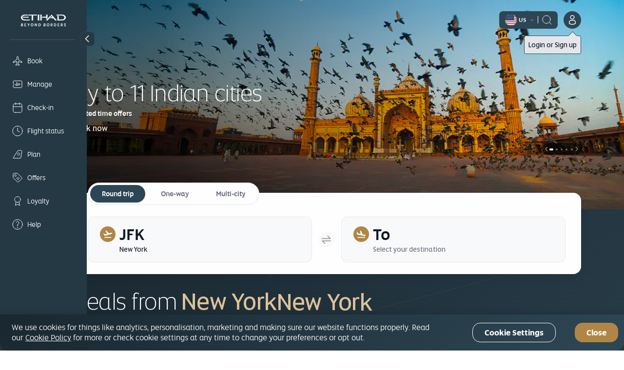

--- FILE ---
content_type: text/html; charset=UTF-8
request_url: https://www.etihad.com/en-us/
body_size: 26652
content:

<!DOCTYPE HTML>
<html lang="en-US" dir="ltr">
    <head>
<meta http-equiv="Content-Type" content="text/html; charset=utf-8"/>

  <script type="text/javascript" src="https://www.etihad.com/static/57f69613879f8b618379df637e4ebf3ab46d0014f023a4" async ></script><script defer="defer" type="text/javascript" src="https://rum.hlx.page/.rum/@adobe/helix-rum-js@%5E2/dist/rum-standalone.js" data-routing="env=prod,tier=publish,ams=Etihad Group"></script>
<script>
      (function(w,d,s,l,i){w[l]=w[l]||[];w[l].push({'gtm.start': new Date().getTime(),event:'gtm.js'});var f=d.getElementsByTagName(s)[0], j=d.createElement(s),dl=l!='dataLayer'?'&amp;l='+l:'';j.async=true;j.src= 'https://www.googletagmanager.com/gtm.js?id='+i+dl;f.parentNode.insertBefore(j,f); })(window,document,'script','dataLayer','GTM-WQMQH4C6');
  </script>

<!-- Critical resource preloading for performance optimization -->

  
    <!-- Preload homepage banner authored assets for LCP optimization -->
    <link rel="preload" as="image" href="https://www.etihad.com/content/dam/eag/etihadairways/etihadcom/2026/campaigns/campaign-banners/eu-to-isc-gcc-jan26/EU-to-ISC-GCC-3.jpg" crossorigin="anonymous">

    <!-- Preload links already ordered by PreloadAssets model: fonts first, then CSS, then JS -->
    
      <link rel="preload" as="font" crossorigin="anonymous" href="/etc.clientlibs/etihadairways/clientlibs/react/clientlib-element/css/resources/EtihadAltis-Light_V3.woff2"/>
    
      <link rel="preload" as="font" crossorigin="anonymous" href="/etc.clientlibs/etihadairways/clientlibs/react/clientlib-element/css/resources/EtihadAltis-Book_V3.woff2"/>
    
      <link rel="preload" as="font" crossorigin="anonymous" href="/etc.clientlibs/etihadairways/clientlibs/react/clientlib-element/css/resources/EtihadAltis-Text_V3.woff2"/>
    
      <link rel="preload" as="font" crossorigin="anonymous" href="/etc.clientlibs/etihadairways/clientlibs/react/clientlib-element/css/resources/EtihadAltis-Medium_V3.woff2"/>
    
      <link rel="preload" as="style" href="/etc.clientlibs/etihadairways/clientlibs/react/clientlib-element.css"/>
    
      <link rel="preload" as="style" href="/etc.clientlibs/etihadairways/clientlibs/react/clientlib-vendor-mobiscroll.css"/>
    
      <link rel="preload" as="style" href="/etc.clientlibs/etihadairways/clientlibs/clientlib-base.css"/>
    
      <link rel="preload" as="script" href="/etc.clientlibs/etihadairways/clientlibs/react/clientlib-shared-runtime.js"/>
    
      <link rel="preload" as="script" href="/etc.clientlibs/etihadairways/clientlibs/react/clientlib-common-code.js"/>
    
      <link rel="preload" as="script" href="/etc.clientlibs/etihadairways/clientlibs/react/clientlib-vendor-mobiscroll.js"/>
    
      <link rel="preload" as="script" href="/etc.clientlibs/etihadairways/clientlibs/react/clientlib-vendor-slickcarousel.js"/>
    
      <link rel="preload" as="script" href="/etc.clientlibs/etihadairways/clientlibs/react/clientlib-ui-components.js"/>
    
      <link rel="preload" as="script" href="/etc.clientlibs/etihadairways/clientlibs/react/clientlib-redux-vendor.js"/>
    
      <link rel="preload" as="script" href="/etc.clientlibs/etihadairways/clientlibs/react/clientlib-data-utils.js"/>
    
      <link rel="preload" as="script" href="/etc.clientlibs/etihadairways/clientlibs/react/clientlib-shared-components.js"/>
    
      <link rel="preload" as="script" href="/etc.clientlibs/etihadairways/clientlibs/react/clientlib-vendor-tanstack.js"/>
    
      <link rel="preload" as="script" href="/etc.clientlibs/etihadairways/clientlibs/react/clientlib-vendor-jspdf.js"/>
    
      <link rel="preload" as="script" href="/etc.clientlibs/etihadairways/clientlibs/clientlib-base.js"/>
    
      <link rel="preload" as="script" href="/etc.clientlibs/etihadairways/clientlibs/react/clientlib-homepageBanner.js"/>
    
      <link rel="preload" as="script" href="/etc.clientlibs/etihadairways/clientlibs/react/clientlib-login.js"/>
    
      <link rel="preload" as="script" href="/etc.clientlibs/etihadairways/clientlibs/react/clientlib-languageselector.js"/>
    
  

<!--Initialize data layer IMMEDIATELY after GTM - HIGHEST PRIORITY -->
<script>
  window.eymtdl = window.eymtdl || [];
</script>

<!--Adobe Launch script - load asynchronously as high as possible, AFTER data layer -->

<script async src="https://assets.adobedtm.com/8aea536f4a27/6442c4906d25/launch-de32e47b5ddd.min.js"></script>


<!--Adobe Target pre-hiding snippet - load AFTER data layer and Launch, minimize flicker -->
<!-- Component-specific pre-hiding (.at-hidden-element) -->


<script>
  !function(e,a,n,t){var i=e.head;if(i){
  if (a) return;
  var o=e.createElement("style");
  o.id="alloy-prehiding",o.innerText=n,i.appendChild(o),setTimeout(function(){o.parentNode&&o.parentNode.removeChild(o)},t)}}
  (document, document.location.href.indexOf("adobe_authoring_enabled") !== -1, ".at-hidden-element { opacity: 0 !important } .at-hidden-element [data-hide-element='true'] {visibility: hidden;}", 3000);    
</script>
<script>
  !function(e,a,n){
    var i = e.head;
    if (i) {
      if (a) return;
      var o = e.createElement("style");
      o.id = "alloy-prehiding";
      o.innerText = n;
      i.appendChild(o);

      e.addEventListener("DOMContentLoaded", function() {
        const elements = e.querySelectorAll(".hide-the-element[data-prehiding-timeout]");
        o.parentNode && o.parentNode.removeChild(o);

        elements.forEach(el => {
          const timeoutAttr = el.dataset.prehidingTimeout;
          if(timeoutAttr && !isNaN(timeoutAttr)) {
            const timeout = parseInt(el.dataset.prehidingTimeout, 10)
          
            el.style.opacity = "0";
            el.style.visibility = "hidden";

            setTimeout(() => {
              el.style.opacity = "";
              el.style.visibility = "";
            }, timeout);
          }
        });
      });
    }
  }(document, document.location.href.indexOf("adobe_authoring_enabled") !== -1, "body{ opacity: 0 !important; visibility: hidden !important; }");
</script>


<title>Etihad Airways - Book flights, manage and check-in online</title>

<meta name="title" content="Etihad Airways - Book flights, manage and check-in online"/>
<meta http-equiv="X-UA-Compatible" content="IE=edge"/>
<meta name="viewport" content="width=device-width, initial-scale=1.0"/>
<meta name="apple-mobile-web-app-capable" content="yes"/>
<meta name="description" content="Book your next flight with Etihad Airways. Travel to worldwide destinations and look forward to a premium travel experience with Etihad Airways."/>
<meta name="template" content="content-page-template"/>

    
        
                <link rel="canonical" href="https://www.etihad.com/en-us/"/>
          
    


      



    <link rel="icon" href="/content/dam/eag/etihadairways/etihadcom/Global/fav-icon/favicon.png"/>


      <meta name="robots" content="index,follow"/>



  <meta name="author" content="Etihad Airways"/>


  
      
          
              <meta http-equiv="content-language" content="en-us"/>
              <link rel="alternate" hreflang="en" href="https://www.etihad.com/en/"/>
<link rel="alternate" hreflang="de" href="https://www.etihad.com/de/"/>
<link rel="alternate" hreflang="ar" href="https://www.etihad.com/ar/"/>
<link rel="alternate" hreflang="pt" href="https://www.etihad.com/pt/"/>
<link rel="alternate" hreflang="zt-tw" href="https://www.etihad.com/zt-tw/"/>
<link rel="alternate" hreflang="tr" href="https://www.etihad.com/tr/"/>
<link rel="alternate" hreflang="th" href="https://www.etihad.com/th/"/>
<link rel="alternate" hreflang="es" href="https://www.etihad.com/es/"/>
<link rel="alternate" hreflang="ru" href="https://www.etihad.com/ru/"/>
<link rel="alternate" hreflang="pt-br" href="https://www.etihad.com/pt-br/"/>
<link rel="alternate" hreflang="ko" href="https://www.etihad.com/ko/"/>
<link rel="alternate" hreflang="ja" href="https://www.etihad.com/ja/"/>
<link rel="alternate" hreflang="it" href="https://www.etihad.com/it/"/>
<link rel="alternate" hreflang="el" href="https://www.etihad.com/el/"/>
<link rel="alternate" hreflang="fr" href="https://www.etihad.com/fr/"/>
<link rel="alternate" hreflang="nl" href="https://www.etihad.com/nl/"/>
<link rel="alternate" hreflang="zh" href="https://www.etihad.com/zh/"/>
<link rel="alternate" hreflang="hi-in" href="https://www.etihad.com/hi-in/"/>
<link rel="alternate" hreflang="vi-vn" href="https://www.etihad.com/vi-vn/"/>
<link rel="alternate" hreflang="he-il" href="https://www.etihad.com/he-il/"/>
<link rel="alternate" hreflang="id-id" href="https://www.etihad.com/id-id/"/>
<link rel="alternate" hreflang="pl-pl" href="https://www.etihad.com/pl-pl/"/>
<link rel="alternate" hreflang="en-bh" href="https://www.etihad.com/en-bh/"/>
<link rel="alternate" hreflang="ar-bh" href="https://www.etihad.com/ar-bh/"/>
<link rel="alternate" hreflang="en-ae" href="https://www.etihad.com/en-ae/"/>
<link rel="alternate" hreflang="ar-ae" href="https://www.etihad.com/ar-ae/"/>
<link rel="alternate" hreflang="en-jo" href="https://www.etihad.com/en-jo/"/>
<link rel="alternate" hreflang="ar-jo" href="https://www.etihad.com/ar-jo/"/>
<link rel="alternate" hreflang="en-om" href="https://www.etihad.com/en-om/"/>
<link rel="alternate" hreflang="ar-om" href="https://www.etihad.com/ar-om/"/>
<link rel="alternate" hreflang="en-lb" href="https://www.etihad.com/en-lb/"/>
<link rel="alternate" hreflang="en-sa" href="https://www.etihad.com/en-sa/"/>
<link rel="alternate" hreflang="ar-sa" href="https://www.etihad.com/ar-sa/"/>
<link rel="alternate" hreflang="en-kw" href="https://www.etihad.com/en-kw/"/>
<link rel="alternate" hreflang="ar-kw" href="https://www.etihad.com/ar-kw/"/>
<link rel="alternate" hreflang="en-eg" href="https://www.etihad.com/en-eg/"/>
<link rel="alternate" hreflang="ar-eg" href="https://www.etihad.com/ar-eg/"/>
<link rel="alternate" hreflang="en-il" href="https://www.etihad.com/en-il/"/>
<link rel="alternate" hreflang="en-qa" href="https://www.etihad.com/en-qa/"/>
<link rel="alternate" hreflang="ar-qa" href="https://www.etihad.com/ar-qa/"/>
<link rel="alternate" hreflang="en-sy" href="https://www.etihad.com/en-sy/"/>
<link rel="alternate" hreflang="ar-sy" href="https://www.etihad.com/ar-sy/"/>
<link rel="alternate" hreflang="en-ie" href="https://www.etihad.com/en-ie/"/>
<link rel="alternate" hreflang="en-gb" href="https://www.etihad.com/en-gb/"/>
<link rel="alternate" hreflang="en-de" href="https://www.etihad.com/en-de/"/>
<link rel="alternate" hreflang="de-de" href="https://www.etihad.com/de-de/"/>
<link rel="alternate" hreflang="en-ch" href="https://www.etihad.com/en-ch/"/>
<link rel="alternate" hreflang="fr-ch" href="https://www.etihad.com/fr-ch/"/>
<link rel="alternate" hreflang="de-ch" href="https://www.etihad.com/de-ch/"/>
<link rel="alternate" hreflang="en-be" href="https://www.etihad.com/en-be/"/>
<link rel="alternate" hreflang="fr-be" href="https://www.etihad.com/fr-be/"/>
<link rel="alternate" hreflang="nl-be" href="https://www.etihad.com/nl-be/"/>
<link rel="alternate" hreflang="en-fr" href="https://www.etihad.com/en-fr/"/>
<link rel="alternate" hreflang="fr-fr" href="https://www.etihad.com/fr-fr/"/>
<link rel="alternate" hreflang="en-nl" href="https://www.etihad.com/en-nl/"/>
<link rel="alternate" hreflang="nl-nl" href="https://www.etihad.com/nl-nl/"/>
<link rel="alternate" hreflang="en-es" href="https://www.etihad.com/en-es/"/>
<link rel="alternate" hreflang="es-es" href="https://www.etihad.com/es-es/"/>
<link rel="alternate" hreflang="en-gr" href="https://www.etihad.com/en-gr/"/>
<link rel="alternate" hreflang="el-gr" href="https://www.etihad.com/el-gr/"/>
<link rel="alternate" hreflang="en-ru" href="https://www.etihad.com/en-ru/"/>
<link rel="alternate" hreflang="ru-ru" href="https://www.etihad.com/ru-ru/"/>
<link rel="alternate" hreflang="en-tr" href="https://www.etihad.com/en-tr/"/>
<link rel="alternate" hreflang="tr-tr" href="https://www.etihad.com/tr-tr/"/>
<link rel="alternate" hreflang="en-rs" href="https://www.etihad.com/en-rs/"/>
<link rel="alternate" hreflang="en-it" href="https://www.etihad.com/en-it/"/>
<link rel="alternate" hreflang="it-it" href="https://www.etihad.com/it-it/"/>
<link rel="alternate" hreflang="en-by" href="https://www.etihad.com/en-by/"/>
<link rel="alternate" hreflang="ru-by" href="https://www.etihad.com/ru-by/"/>
<link rel="alternate" hreflang="en-at" href="https://www.etihad.com/en-at/"/>
<link rel="alternate" hreflang="de-at" href="https://www.etihad.com/de-at/"/>
<link rel="alternate" hreflang="en-dk" href="https://www.etihad.com/en-dk/"/>
<link rel="alternate" hreflang="en-pt" href="https://www.etihad.com/en-pt/"/>
<link rel="alternate" hreflang="pt-pt" href="https://www.etihad.com/pt-pt/"/>
<link rel="alternate" hreflang="en-pl" href="https://www.etihad.com/en-pl/"/>
<link rel="alternate" hreflang="en-cz" href="https://www.etihad.com/en-cz/"/>
<link rel="alternate" hreflang="en-ro" href="https://www.etihad.com/en-ro/"/>
<link rel="alternate" hreflang="en-ge" href="https://www.etihad.com/en-ge/"/>
<link rel="alternate" hreflang="en-am" href="https://www.etihad.com/en-am/"/>
<link rel="alternate" hreflang="fr-lu" href="https://www.etihad.com/fr-lu/"/>
<link rel="alternate" hreflang="en-ng" href="https://www.etihad.com/en-ng/"/>
<link rel="alternate" hreflang="en-za" href="https://www.etihad.com/en-za/"/>
<link rel="alternate" hreflang="en-ke" href="https://www.etihad.com/en-ke/"/>
<link rel="alternate" hreflang="en-sc" href="https://www.etihad.com/en-sc/"/>
<link rel="alternate" hreflang="en-sd" href="https://www.etihad.com/en-sd/"/>
<link rel="alternate" hreflang="en-ma" href="https://www.etihad.com/en-ma/"/>
<link rel="alternate" hreflang="fr-ma" href="https://www.etihad.com/fr-ma/"/>
<link rel="alternate" hreflang="en-tz" href="https://www.etihad.com/en-tz/"/>
<link rel="alternate" hreflang="en-dz" href="https://www.etihad.com/en-dz/"/>
<link rel="alternate" hreflang="fr-dz" href="https://www.etihad.com/fr-dz/"/>
<link rel="alternate" hreflang="ar-dz" href="https://www.etihad.com/ar-dz/"/>
<link rel="alternate" hreflang="en-tn" href="https://www.etihad.com/en-tn/"/>
<link rel="alternate" hreflang="fr-tn" href="https://www.etihad.com/fr-tn/"/>
<link rel="alternate" hreflang="ar-tn" href="https://www.etihad.com/ar-tn/"/>
<link rel="alternate" hreflang="en-et" href="https://www.etihad.com/en-et/"/>
<link rel="alternate" hreflang="en-in" href="https://www.etihad.com/en-in/"/>
<link rel="alternate" hreflang="en-ph" href="https://www.etihad.com/en-ph/"/>
<link rel="alternate" hreflang="en-th" href="https://www.etihad.com/en-th/"/>
<link rel="alternate" hreflang="th-th" href="https://www.etihad.com/th-th/"/>
<link rel="alternate" hreflang="en-sg" href="https://www.etihad.com/en-sg/"/>
<link rel="alternate" hreflang="en-my" href="https://www.etihad.com/en-my/"/>
<link rel="alternate" hreflang="en-id" href="https://www.etihad.com/en-id/"/>
<link rel="alternate" hreflang="en-hk" href="https://www.etihad.com/en-hk/"/>
<link rel="alternate" hreflang="en-au" href="https://www.etihad.com/en-au/"/>
<link rel="alternate" hreflang="en-pk" href="https://www.etihad.com/en-pk/"/>
<link rel="alternate" hreflang="en-nz" href="https://www.etihad.com/en-nz/"/>
<link rel="alternate" hreflang="en-bd" href="https://www.etihad.com/en-bd/"/>
<link rel="alternate" hreflang="en-lk" href="https://www.etihad.com/en-lk/"/>
<link rel="alternate" hreflang="en-jp" href="https://www.etihad.com/en-jp/"/>
<link rel="alternate" hreflang="ja-jp" href="https://www.etihad.com/ja-jp/"/>
<link rel="alternate" hreflang="en-cn" href="https://www.etihad.com/en-cn/"/>
<link rel="alternate" hreflang="zh-cn" href="https://www.etihad.com/zh-cn/"/>
<link rel="alternate" hreflang="en-np" href="https://www.etihad.com/en-np/"/>
<link rel="alternate" hreflang="en-kr" href="https://www.etihad.com/en-kr/"/>
<link rel="alternate" hreflang="ko-kr" href="https://www.etihad.com/ko-kr/"/>
<link rel="alternate" hreflang="en-tw" href="https://www.etihad.com/en-tw/"/>
<link rel="alternate" hreflang="en-mv" href="https://www.etihad.com/en-mv/"/>
<link rel="alternate" hreflang="en-az" href="https://www.etihad.com/en-az/"/>
<link rel="alternate" hreflang="en-kz" href="https://www.etihad.com/en-kz/"/>
<link rel="alternate" hreflang="ru-kz" href="https://www.etihad.com/ru-kz/"/>
<link rel="alternate" hreflang="en-vn" href="https://www.etihad.com/en-vn/"/>
<link rel="alternate" hreflang="en-kh" href="https://www.etihad.com/en-kh/"/>
<link rel="alternate" hreflang="en-uz" href="https://www.etihad.com/en-uz/"/>
<link rel="alternate" hreflang="en-af" href="https://www.etihad.com/en-af/"/>
<link rel="alternate" hreflang="en-ca" href="https://www.etihad.com/en-ca/"/>
<link rel="alternate" hreflang="fr-ca" href="https://www.etihad.com/fr-ca/"/>
<link rel="alternate" hreflang="en-us" href="https://www.etihad.com/en-us/"/>
<link rel="alternate" hreflang="es-us" href="https://www.etihad.com/es-us/"/>
<link rel="alternate" hreflang="en-br" href="https://www.etihad.com/en-br/"/>
<link rel="alternate" hreflang="x-default" href="https://www.etihad.com/en/"/>

          
      
  





  <link rel="apple-touch-icon-precomposed" href="/content/dam/eag/etihadairways/etihadcom/Global/seo/App_icon.png"/>



  <meta property="og:title" content="Etihad"/>


  <meta property="og:url" content="https://www.etihad.com/en-us/"/>


  <meta property="og:site_name" content="Etihad Global"/>


  <meta property="og:image" content="https://www.etihad.com/content/dam/eag/etihadairways/etihadcom/2025/global/logo/etihad/etihad-airways-og-beyond-borders-logo.png"/>


  <meta property="og:type" content="website"/>


  <meta property="og:description" content="Book your next flight with Etihad Airways. Travel to worldwide destinations and look forward to a premium travel experience with Etihad Airways."/>


  <meta property="fb:app_id" content="137580386314609"/>


  <meta property="twitter:title" content="Etihad"/>


  <meta property="twitter:description" content="Book your next flight with Etihad Airways. Travel to worldwide destinations and look forward to a premium travel experience with Etihad Airways."/>


  <meta property="twitter:image" content="https://www.etihad.com/content/dam/eag/etihadairways/etihadcom/2025/global/logo/etihad/etihad-airways-og-beyond-borders-logo.png"/>


  <meta property="twitter:card" content="summary_large_image"/>


<script type="application/ld+json">
  {
      "@context": "https://schema.org",
      "@type": "Airline",
      "name": "Etihad Airways",
      "url": "https://www.etihad.com",
      "logo": "https://www.etihad.com/content/dam/eag/etihadairways/etihadcom/2025/global/logo/etihad/etihad-airways-logo-new.jpg",
      "sameAs": ["https://www.facebook.com/etihad.airways","https://www.linkedin.com/company/etihadairways","https://www.instagram.com/etihadairways/","https://twitter.com/etihadairways"]
  }
</script>



<div>
    <script>
         var configData = "{\x22announcementBarConfig\x22:{\x22showOnlyHomePageAllSiteEdition\x22:false,\x22flagShowInAllSiteEdition\x22:false,\x22dismissible\x22:false,\x22XFrootpath\x22:\x22\/content\/experience\u002Dfragments\/eag\/etihadairways\/etihadcom\/global\/{language}\/announcement_banner\x22},\x22mobileAppConfigs\x22:{\x22nearbyAirportAppCount\x22:3,\x22recentSearchAppCount\x22:0,\x22popularNewAppCount\x22:30,\x22announcement_banner\x22:\x22\/{sitedition}\/announcement\u002Dbanner.json\x22,\x22recentSearchExpiryDays\x22:90,\x22finderMapping\x22:\x22\/eag\/etihadairways\/etihad\u002Dshared\/en\/json\u002Dfiles\x22,\x22finderBasePath\x22:\x22\/content\/experience\u002Dfragments\/eag\/etihadairways\/etihadcom\x22,\x22popularDestinationsAppCount\x22:3},\x22loginConfig\x22:{\x22accountVerifyFailureURL\x22:\x22{origin}\/{siteEdition}\/etihadguest\/login\u002Dsignup\x22,\x22householdFailureURL\x22:\x22{origin}\/{siteEdition}\/etihadguest\/family\u002Dinvitation\x22,\x22eygSignupUrl\x22:\x22https:\/\/www.etihadguest.com\/en\/quick\u002Denrolment.html\x22,\x22enableBobIntegration\x22:true,\x22resetPasswordSuccessURL\x22:\x22{origin}\/{siteEdition}\/etihadguest\/forgot\u002Dpassword\x22,\x22guestLoginAPIURL\x22:\x22\/ada\u002Dservices\/bff\u002Dguest\u002Dlogin\/service\/v1\/saml\x22,\x22householdSuccessURL\x22:\x22{origin}\/{siteEdition}\/etihadguest\/family\u002Dinvitation\x22,\x22childTnCAgeLimit\x22:14,\x22oktaLogoutUrl\x22:\x22https:\/\/eap.okta\u002Demea.com\/login\/signout?fromURI={URL}\x22,\x22bobRedirectionWaitTime\x22:15000,\x22verifyLinkAPIURL\x22:\x22\/ada\u002Dservices\/ey\u002Dlogin\/email\/verify\/v1\x22,\x22otpDelaySeconds\x22:10,\x22tierCodeToTierNameAPIURL\x22:\x22\/ada\u002Dservices\/coredata\/service\/v1\/reference\u002Ddata?language=en\x26category=guest\u002Dtier\u002Dlevel\u002Dto\u002Dguest\u002Dtier\u002Dname\x22,\x22akamaiSetGlobalClientCookieUrl\x22:\x22{origin}\/edge\u002Dservices\/setGlobalClientCookie?returnUrl={returnUrl}\x22,\x22enableWalletAssociation\x22:false,\x22tooltipDelay\x22:5000,\x22tooltipOncePerSession\x22:true,\x22enableAkamaiRedirection\x22:true,\x22travelDocumentsAPIURL\x22:\x22\/ada\u002Dservices\/ey\u002Dprofile\/about\/account\u002Dinfo\/v1\x22,\x22forgetPasswordAPIURL\x22:\x22\/ada\u002Dservices\/ey\u002Dlogin\/forgot\u002Dpwd\/email\/v1\x22,\x22appName\x22:\x22cms\x22,\x22loginAPIURL\x22:\x22\/ada\u002Dservices\/ey\u002Dlogin\/authn\/v1\x22,\x22referenceDataAPIURL\x22:\x22\/ada\u002Dservices\/coredata\/service\/v1\/reference\u002Ddata?language={lang}\x22,\x22verifyAccountAPIURL\x22:\x22\/ada\u002Dservices\/bff\u002Dquick\u002Denrollment\/check\u002Daccount\/v1\x22,\x22bobSignUpUrlTypeQueryParam\x22:\x22bob\u002Dregistration\x22,\x22bobRedirectUrl\x22:\x22https:\/\/etihadguest.bobcard.in\/\x22,\x22activateAccountAPIURL\x22:\x22\/ada\u002Dservices\/bff\u002Dquick\u002Denrollment\/verify\u002Daccount\/v1\x22,\x22oktaSamlLogoutUrl\x22:\x22https:\/\/eap.okta\u002Demea.com\/app\/etihadglc_etihadcom_1\/exk49678m0IsR0KDA0i7\/sso\/saml\x22,\x22resetPasswordFailureURL\x22:\x22{origin}\/{siteEdition}\/etihadguest\/login\u002Dsignup\x22,\x22tooltipAutoDismiss\x22:5000,\x22resetPasswordAPIURL\x22:\x22\/ada\u002Dservices\/ey\u002Dlogin\/reset\/password\/v1\x22,\x22guestLogoutAPIURL\x22:\x22\/ada\u002Dservices\/ey\u002Dlogin\/logout\/v1\x22,\x22accountVerifySuccessURL\x22:\x22{origin}\/{siteEdition}\/etihadguest\/create\u002Dpassword\x22,\x22guestLoginGlobalHashCookieName\x22:\x22ey\u002Dsso\u002Dprod\u002Dclient\x22,\x22eyCreditBalanceURL\x22:\x22\/ada\u002Dservices\/bff\u002Dwallet\u002Dservices\/service\/wallet\u002Dbff\/wallet\u002Dbalance\/v1\x22,\x22resendLinkAPIURL\x22:\x22\/ada\u002Dservices\/ey\u002Dlogin\/email\/resend\/v1\x22,\x22loggedInViewProfilePage\x22:\x22{origin}\/{siteEdition}\/etihadguest\/profile\x22,\x22enrollmentAPIURL\x22:\x22\/ada\u002Dservices\/bff\u002Dquick\u002Denrollment\/signup\/v1\x22,\x22guestLoginAppHashCookieName\x22:\x22ey\u002Dsso\u002Dprod\u002Dcms\u002Dclient\x22,\x22akamaiEdgeUrl\x22:\x22{origin}\/edge\u002Dservices\/unsetGlobalClientCookie?returnUrl={returnUrl}\x22,\x22enableInternalSignup\x22:true},\x22deepLinks\x22:{\x22OneAUrlDynamicParams\x22:\x22DATE_{{journeyNo}}={travelDate}\x22,\x22OneAUrlStaticParams\x22:\x22?LANGUAGE={LANGUAGE}\x26CHANNEL={CHANNEL}\x26B_LOCATION={B_LOCATION}\x26E_LOCATION={E_LOCATION}\x26TRIP_TYPE={TRIP_TYPE}\x26CABIN={CABIN}\x26TRAVELERS={TRAVELERS}\x26TRIP_FLOW_TYPE={TRIP_FLOW_TYPE}\x26WDS_ENABLE_STOPOVER_HOTEL_BOOKING={WDS_ENABLE_STOPOVER_HOTEL_BOOKING}\x26WDS_ENABLE_HOTEL_STPF={WDS_ENABLE_HOTEL_STPF}\x26SITE_EDITION={SITE_EDITION}\x26WDS_ENABLE_UPLIFT=TRUE\x26WDS_ENABLE_FLAGSHIP=TRUE\x26WDS_ELIGIBLE_FLAGSHIP_LIST=A380\u002D800\x26WDS_ENABLE_KOREAN_AMOP=TRUE\x22,\x22revenueFlow\x22:\x22REVENUE\x22,\x22OneAUrlDynamicParamsMulticity\x22:\x22B_LOCATION_{{journeyNo2}}={B_LOCATION}\x26E_LOCATION_{{journeyNo2}}={E_LOCATION}\x26DATE_{{journeyNo2}}={travelDate}\x22,\x22redemptionFlow\x22:\x22AWARD\x22,\x22milesCalculatorBookURL\x22:\x22\/{siteEdition}\/etihadguest\/spend\u002Dmiles\/fly\u002Dwith\u002Dmiles?origin={origin}\x26originCity={originCityCode}\x26destination={destination}\x26destinationCity={destinationCityCode}\x26guestClass={class}\x26bookWithMiles=true\x22,\x22OneAUrl\x22:\x22https:\/\/digital.etihad.com\/book\/search\x22,\x22dealsHubPageRedirectUrl\x22:\x22{origin}\/{siteEdition}\/offers\x22,\x22upcomingTripsManageLink\x22:\x22https:\/\/digital.etihad.com\/selfservice\/{language}\/ssg\u002Dlanding\u002Dpage?pnr={pnr}\x26lastName={lastName}\x22,\x22linkCardDeepLinkURL\x22:\x22https:\/\/eyg\u002Dmember\u002Dportal.loyaltfacts.com\x22,\x22OneAUrlStaticParamsMultiCity\x22:\x22?LANGUAGE={LANGUAGE}\x26CHANNEL={CHANNEL}\x26TRIP_TYPE={TRIP_TYPE}\x26CABIN={CABIN}\x26TRAVELERS={TRAVELERS}\x26TRIP_FLOW_TYPE={TRIP_FLOW_TYPE}\x26WDS_ENABLE_UPLIFT=TRUE\x26SITE_EDITION={SITE_EDITION}\x26WDS_ENABLE_FLAGSHIP=TRUE\x26WDS_ELIGIBLE_FLAGSHIP_LIST=A380\u002D800\x26WDS_ENABLE_KOREAN_AMOP=TRUE\x22},\x22mybGlobalConfig\x22:{\x22nbaKeyFirstLounge\x22:\x22ancLoungeFirst,ancLoungeFirstStaff,ancLoungeFirstFFP\x22,\x22enableStaffLoadPriorityV3\x22:false,\x22notFlownFlightStatusCheckList\x22:\x22Arrived, Arrived early\x22,\x22enableStaffLoadPriorityV2\x22:false,\x22showAncillaryOpenCount\x22:0,\x22enableChangeRefundFeeInfoTooltip\x22:false,\x22paxCardAllowedAirlineCodes\x22:\x22EY,QP,HM\x22,\x22paxCardAllowedAirlineNames\x22:\x22Republic Airways As American Eagle, Etihad Airways , Wamos Air For Etihad Airways,Wamos Air , Hi Fly Transportes Aereo , HIFLY FOR ETIHAD AIRWAYS , AIR SEYCHELLES FOR ETIHAD AIRWAYS ,  Air Europa For Etihad Airways\x22,\x22departTimeMealsRequest\x22:48,\x22enableAEMStaticJson\x22:false,\x22allowedOperatingAirlineNames\x22:\x22wamos,hi fly,seychelles,hifly,europa,getjet\x22,\x22isDefaultCollapsed\x22:false,\x22partialSSCISeatmapUrl\x22:\x22{newSsciDeeplinkDomain}\/journey\/seat\u002Dselection\/{journeyID}\/{flightId}?lang={language}\x26pnr={pnr}\x26lastname={lastName}\x22,\x22enablePaymentSummary\x22:true,\x22enableInitiateLoginCheck\x22:false,\x22enableAncillaryReDesign\x22:false,\x22enablePnrErrorInDataLayer\x22:false,\x22enableBannersFromAEM\x22:true,\x22enableMultiplePassport\x22:false,\x22changeMappingOptions\x22:{\x22freeChange\x22:\x22FOC\x22,\x22changepermittedwithfee\x22:\x22WF\x22,\x22noChange\x22:\x22NC\x22},\x22milesv1Date\x22:\x22milesv1Date\x22,\x22enableDisruptedPopup\x22:false,\x22enableF1Stopover\x22:false,\x22allowedOperatingAirlineCodes\x22:\x22EY\x22,\x22enabledAccureMixedCabin\x22:false,\x22enableFlightCardMsg\x22:true,\x22milesv3Date\x22:\x22milesv3Date\x22,\x22enableOtherAirlineMessage\x22:false,\x22enableBoardingpassInD1Window\x22:false,\x22enableLandingV3Order\x22:false,\x22enableContactDetailsV2\x22:false,\x22enableMultiplePassportStaffTier\x22:false,\x22genericLoungeNbaKey\x22:\x22ancGenericLoungeDefault\x22,\x22cancelCheckInUrl\x22:\x22cancelCheckInUrl\x22,\x22enableUCSBookingNotification\x22:false,\x22enableAircraftBranding\x22:false,\x22enableMealSelection\x22:true,\x22showInfoIconForRefundNotPermitted\x22:false,\x22dictionaryDays\x22:[],\x22dictionaryMonths\x22:[],\x22enableAirportAssistance\x22:false,\x22enableTripsSSG\x22:true,\x22enableMYBPerformance\x22:true,\x22nbaKeyBusinessLounge\x22:\x22ancLoungeBusiness,ancLoungeBusinessStaff,ancLoungeBusinessFFP\x22,\x22revenueBookingAmountDisplayKey\x22:\x22BaseNoShow\x22,\x22enableBadgeStatus\x22:false,\x22enableStaffLoadV3Order\x22:false,\x22enableUnpaidAncillary\x22:true,\x22numberOfComplimentarySRIncluded\x22:2,\x22revenueBookingChangeRefundFreeDisplayKey\x22:\x22FOC\x22,\x22enableExplicitWheelChair\x22:false,\x22enablePaxProfilePic\x22:false,\x22enableStaffLoungeAccess\x22:false,\x22enableGDSDisruptedPopup\x22:false,\x22enableMeetAndAssist\x22:false,\x22numberOfPaidSRIncluded\x22:4,\x22enableAncillaryPrice\x22:false,\x22flagUrl\x22:\x22https:\/\/www.etihad.com\/content\/dam\/eag\/etihadairways\/etihadcom\/Global\/icons\/country\u002Dflags\/\x22,\x22showNewFlightAttributes\x22:false,\x22businessClassLoungeSSRs\x22:\x22LBZA,LBZB\x22,\x22firstClassLoungeSSRs\x22:\x22LFCA,LFCB\x22,\x22blockAncillaryOfficeId\x22:\x22LEDEY08WM, LEDEY08WC\x22,\x22departTimeSpecialAssistance\x22:48,\x22enableNewMMBStructure\x22:false,\x22blockedSpaceOperatingAirlineCodes\x22:\x22QP,HM\x22,\x22refundMappingOptions\x22:{\x22noRefund\x22:\x22NR\x22,\x22freeRefund\x22:\x22FOC\x22,\x22refundpermittedwithfee\x22:\x22WF\x22},\x22showInfoIconForChangeNotPermitted\x22:false,\x22enableStaffLoadPriority\x22:true},\x22mybAzureEndpoints\x22:{\x22ssrBoardingPassUrl\x22:\x22\/ada\u002Dservices\/bff\u002Dticketing\u002Dservices\/service\/ticketing\u002Dorchestrator\/v1\/sendBP\x22},\x22globalConfig\x22:{\x22badgeStatus\x22:{\x22onschedule\x22:[\x22arrived\x22,\x22departed\x22,\x22awaiting update\x22,\x22no action taken\x22,\x22schedule changed confirmed\x22,\x22departing early\x22,\x22standby\x22],\x22cancelled\x22:[\x22suspended\x22,\x22cancelled\x22],\x22ontime\x22:[\x22waitlist\x22,\x22arrived early\x22,\x22on time\x22,\x22departed early\x22,\x22confirmed\x22,\x22scheduled\x22],\x22delayed\x22:[\x22departed late\x22,\x22arrived late\x22,\x22delayed\x22,\x22diverted\x22,\x22unabled to confirmed\x22],\x22additional\x22:[]},\x22enableBadgeStatus\x22:true,\x22partnerCFBasePath\x22:\x22https:\/\/www.etihad.com\/content\/dam\/eag\/etihadairways\/etihadcom\/cf\/en\/partners\x22,\x22featuredPartnerTagRootPath\x22:\x22eag:etihadairways\/etihadcom\/partners\/\x22,\x22enableFirstHardRefresh\x22:true,\x22tooltipAlwaysShow\x22:false,\x22partnerTagPath\x22:\x22\/content\/cq:tags\/eag\/etihadairways\/etihadcom\/partners\x22,\x22enableIMWidth\x22:true,\x22enablePrefetchOnCalendar\x22:true,\x22enablePartnerSort\x22:true,\x22enableDocumentExpiryAlert\x22:true,\x22enablePrefetchOnDestination\x22:true,\x22enableVisaView\x22:true,\x22enableHeaderFooterCSSHide\x22:true,\x22pnrLookupDataCtaLink\x22:\x22{ssgMmbReturnDomain}\/selfservice\/{language}\/ssg\u002Dlanding\u002Dpage?pnr={pnr}\x26lastName={lastName}\x22,\x22prefetchUrl\x22:\x22https:\/\/digital.etihad.com\/book\/api\/prefetch\x22,\x22enableAddTrip\x22:true,\x22enableSecurityIDView\x22:true,\x22countryFlagBasePath\x22:\x22https:\/\/www.etihad.com\/content\/dam\/eag\/etihadairways\/etihadcom\/Global\/icons\/country\u002Dflags\x22,\x22imWidth\x22:\x22480, 768, 1024, 1360\x22,\x22featuredPartners\x22:\x22https:\/\/www.etihad.com\/content\/dam\/eag\/etihadairways\/etihadcom\/featured\u002Dpartners\/featuredPartners.json\x22,\x22isRtlSiteEdition\x22:false,\x22dateFormatter\x22:\x22DD MMM YYYY\x22,\x22enableIMDensity\x22:true},\x22profileWalletConfig\x22:{\x22transactionItemsPerPage\x22:5,\x22verifyOtpExpiryMins\x22:1,\x22transactionFilterDateRangeInDays\x22:180,\x22voucherBin\x22:800001,\x22voucherItemsPerPage\x22:5},\x22aemHeadlessEndPoints\x22:{\x22cargoUnsubscribePagePath\x22:\x22\/index\x22,\x22partnerLinkAccountURL\x22:[],\x22calendarPricingOndConfig\x22:\x22https:\/\/www.etihad.com\/content\/dam\/eag\/etihadairways\/etihad\u002Dshared\/en\/json\u002Dfiles\/calendarPricingOND.json\x22,\x22profileTierBenefitsUrl\x22:\x22\/{lang}\/profile\/user\u002Dbenefits.json\x22,\x22unsubscriptionURL\x22:\x22\/{siteEditionVal}\/lead\u002Dunsubscribe?token=\x22,\x22popularDestinationsPath\x22:\x22https:\/\/www.etihad.com\/content\/dam\/eag\/etihadairways\/etihad\u002Dshared\/en\/json\u002Dfiles\/popular\u002Dnew\u002Ddestinations.json\x22,\x22benefitsFragmentsDamPath\x22:\x22https:\/\/www.etihad.com\/content\/dam\/eag\/etihadairways\/etihadcom\/cf\/\x22,\x22bannerDealsAirportPath\x22:\x22https:\/\/www.etihad.com\/content\/dam\/eag\/etihadairways\/etihad\u002Dshared\/en\/json\u002Dfiles\/defaultAirports.json\x22,\x22unsubscribePagePath\x22:\x22\/etihadguest\/preferences\/unsubscribe\x22,\x22calendarDictionary\x22:\x22https:\/\/www.etihad.com\/content\/dam\/eag\/etihadairways\/etihad\u002Dshared\/en\/json\u002Dfiles\/calendarDictionary.json\x22,\x22stopOverHotelsDamPath\x22:\x22https:\/\/www.etihad.com\/content\/dam\/eag\/etihadairways\/etihadcom\/cf\/\x22,\x22countryTagPath\x22:\x22eag:country\/\x22,\x22defaultAirport\x22:\x22https:\/\/www.etihad.com\/content\/dam\/eag\/etihadairways\/etihad\u002Dshared\/en\/json\u002Dfiles\/defaultAirports.json\x22,\x22stopOverHotelsUrl\x22:\x22\/{lang}\/stopoverhotels.json\x22,\x22newOriginsPath\x22:\x22https:\/\/www.etihad.com\/content\/dam\/eag\/etihadairways\/etihad\u002Dshared\/en\/json\u002Dfiles\/new\u002Dorigins.json\x22,\x22homepageBannerEndpoint\x22:\x22\/content\/eag\/etihadairways\/etihadcom\/global\/{siteEditionVal}\/pages\/sandbox\/homepage.homepagebanner.json\x22,\x22profileCompletionParams\x22:\x22https:\/\/www.etihad.com\/content\/dam\/eag\/etihadairways\/etihad\u002Dshared\/en\/json\u002Dfiles\/profile\u002Dcompletion\u002Dconfigs.json\x22,\x22errorCodesEndpoint\x22:\x22https:\/\/www.etihad.com\/content\/dam\/eag\/etihadairways\/etihad\u002Dshared\/{langValue}\/json\u002Dfiles\/error\u002Dcodes.json\x22},\x22akamaiEndPoints\x22:{\x22nfcBaggageTierDataUrl\x22:\x22\/edge\u002Dservices\/ns\/baggage\u002Drules\/nfc1bv2\/tierAllowance.json\x22,\x22nfcBaggageExcessByWeightUrl\x22:\x22\/edge\u002Dservices\/ns\/baggage\u002Drules\/nfc1bv2\/excessBaggageByWeight.json\x22,\x22countryCodeUrl\x22:\x22\/edge\u002Dservices\/countryCode\x22,\x22nfcBaggageCabinUSDataUrl\x22:\x22\/edge\u002Dservices\/ns\/baggage\u002Drules\/nfc1bv2\/cabinAllowanceUS.json\x22,\x22nfcBaggageCheckInDataUrl\x22:\x22\/edge\u002Dservices\/ns\/baggage\u002Drules\/nfc1bv2\/checkInBaggage.json\x22,\x22nfcBaggageExcessNoBagMarketUrl\x22:\x22\/edge\u002Dservices\/ns\/baggage\u002Drules\/nfc1bv2\/noBagMarket.json\x22,\x22nfcBaggageCountryMapUrl\x22:\x22\/edge\u002Dservices\/ns\/baggage\u002Drules\/nfc1bv2\/countrymappings.json\x22,\x22nfcBaggageResidenceDataUrl\x22:\x22\/edge\u002Dservices\/ns\/baggage\u002Drules\/nfc1bv2\/residence.json\x22,\x22riskZoneURL\x22:\x22https:\/\/assets.etihad.com\/campaign\/riskZoneProfiles.json\x22,\x22nfcBaggageCabinDataUrl\x22:\x22\/edge\u002Dservices\/ns\/baggage\u002Drules\/nfc1bv2\/cabinAllowance.json\x22,\x22nfcBaggageRuleUrl\x22:\x22\/edge\u002Dservices\/ns\/baggage\u002Drules\/nfc1bv2\/{rule}.json\x22},\x22eybLoginConfig\x22:{\x22oktaOidcAPIUrl\x22:\x22https:\/\/{ssoOktaDomainUrl}\/oauth2\/v1\/authorize?client_id={eybOKTAClientID}\x26response_type=code\x26response_mode=query\x26scope=openid offline_access\x26redirect_uri={oktaRedirectURI}\x26state={state}\x26nonce={state}\x26code_challenge={code_challenge}\x26code_challenge_method=S256\x22,\x22eybOKTAClientID\x22:\x220oaggqz8lzWoES0eA0i7\x22,\x22eybTokenAPIUrl\x22:\x22https:\/\/eappp.okta\u002Demea.com\/oauth2\/default\/v1\/token\x22,\x22ssoOktaDomainUrl\x22:\x22eappp.okta\u002Demea.com\x22},\x22searchConfig\x22:{\x22stopWordsPath\x22:\x22https:\/\/www.etihad.com\/content\/dam\/eag\/etihadairways\/etihadcom\/Global\/seo\/stopwords.txt\x22,\x22typeAheadMethod\x22:\x22service\u002Dcall\x22,\x22excludeStopWords\x22:false,\x22enableTypeAheadSearch\x22:true,\x22searchSuggestionsEndpoint\x22:\x22{datapath}.suggestions.html?searchPagePath=\/content\/cq:tags\/eag\/etihadairways\/etihadcom\/site\u002Dsearch\x26q={keyword}\x22,\x22searchPagePath\x22:\x22{origin}\/{siteEdition}\/help\x22,\x22searchServiceEndpoint\x22:\x22{datapath}.eysearchresults.html?q={keyword}\x22,\x22suggestionsSearchPath\x22:\x22\/conntent\/cq:tags\/eag\/etihadairways\/etihadcom\/site\u002Dsearch\x22},\x22darkSiteConfig\x22:{\x22onlyDarkSiteBanner\x22:false,\x22onlyDarkSiteAnnouncement\x22:false,\x22applyGrayscaleHomepageOnly\x22:false,\x22disableDeals\x22:false,\x22fullCutover\x22:false,\x22siteEditionCutoverAll\x22:false,\x22disableGrayscale\x22:false,\x22enabled\x22:false},\x22azureEndpoints\x22:{\x22checkTierNominationEligibility\x22:\x22\/ada\u002Dservices\/bff\u002Dloyalty\u002Dbenefits\/service\/v1\/checkTierNominationEligibility\x22,\x22getActiveTripsAPI\x22:\x22\/ada\u002Dservices\/bff\u002Dloyalty\u002Dbenefits\/service\/v1\/getActiveTrips\x22,\x22registerDeviceAPIURL\x22:\x22\/ada\u002Dservices\/trip\u002Dstore\/web\/v1\/register\u002Ddevice\x22,\x22networkMapAirportsURL\x22:\x22\/ada\u002Dservices\/coredata\/service\/v2\/routemap\u002Dlocations\u002Dby\u002Dairport\u002Dcode\/{langCode}?groupName=mileage\u002Dcalculator\u002Dey\x22,\x22getBenefitsApiUrl\x22:\x22\/ada\u002Dservices\/loyalty\u002Dbenefits\/service\/v1\/getBenefits\x22,\x22getVisaDetailsTravelDocumentsAPIURL\x22:\x22\/ada\u002Dservices\/ey\u002Dprofile\/travel\/user\u002Dvisa\u002Ddocuments\/v1\x22,\x22dealsDataServiceUrlForL3\x22:\x22\/ada\u002Dservices\/deals\u002Dservice\/fetch\u002Dl3\u002Ddeals\/v1?originAirportCode={originAirportCode}\x26originCountryCode={originCountryCode}\x26siteEdition={siteEdition}\x26language={language}\x26promoKey={promoKey}\x22,\x22dealsDataServiceUrlForL2\x22:\x22\/ada\u002Dservices\/deals\u002Dservice\/fetch\u002Dl2\u002Ddeals\/v1?language={language}\x26siteEdition={siteEdition}\x26originAirportCode={originAirportCode}\x26originCountryCode={originCountryCode}\x22,\x22multipleTravelDocumentsAddURL\x22:\x22\/ada\u002Dservices\/ey\u002Dprofile\/travel\/user\u002Ddocuments\/add\/v1\x22,\x22tranferMilesAPIURL\x22:\x22\/ada\u002Dservices\/ey\u002Dmiles\/miles\/transfer\/v1\x22,\x22eyByMilesApiUrl\x22:\x22\/ada\u002Dservices\/miles\u002Ddata\/service\/v1\/mileage\u002Dcalculator\u002Dby\u002Dmiles\/{origin}\/{miles}?mileageGroupName={groupName}\x22,\x22submitAPIForEtihadExperience\x22:\x22\/ada\u002Dservices\/loyalty\u002Dbenefits\/service\/v1\/etihadExperience\x22,\x22deleteTripAPIURL\x22:\x22\/ada\u002Dservices\/trip\u002Dstore\/web\/v1\/remove\u002Dtrip\x22,\x22linkAccountAPIURL\x22:\x22\/ada\u002Dservices\/ey\u002Dpoints\u002Dtransfer\/link\u002Daccount\/v1\x22,\x22nearestAirportByGeoUrl\x22:\x22\/ada\u002Dservices\/coredata\/service\/v2\/origins\u002Dby\u002Dgeo\/{language}\/search\u002Dpanel?country={country}\x26lat={latitude}\x26long={longitude}\x26limit=1\x22,\x22multipleTravelDocumentsUpdateURL\x22:\x22\/ada\u002Dservices\/ey\u002Dprofile\/travel\/user\u002Ddocuments\/update\/v1\x22,\x22transferPackageAPIURL\x22:\x22\/ada\u002Dservices\/ey\u002Dmiles\/miles\/transfer\u002Dpackage\/v1\x22,\x22stopoverCheckEligibilityAPI\x22:\x22\/ada\u002Dservices\/stopover\/check\u002Deligibility\/v1\x22,\x22anonymousVCRegistrationSignupAPIURL\x22:\x22\/ada\u002Dservices\/ey\u002Dprofile\/vc\/anonymous\u002Dregister\/v1\x22,\x22flightStatusUrlByOnd\x22:\x22\/ada\u002Dservices\/bff\u002Dflight\u002Dstatus\/service\/flight\u002Dstatus\/v1\/by\u002Dond\x22,\x22eyOnlyApiGroup\x22:\x22mileage\u002Dcalculator\u002Dey\x22,\x22visaTravelDocumentsAddURL\x22:\x22\/ada\u002Dservices\/ey\u002Dprofile\/travel\/user\u002Dvisa\u002Ddocuments\/add\/v1\x22,\x22countryCodeToCountryNameAPIURL\x22:\x22\/ada\u002Dservices\/coredata\/service\/v1\/reference\u002Ddata?language=en\x26category=country\u002Dcode\u002Dto\u002Dcurrency\u002Dcode\x22,\x22dealsOriginServiceUrlForL3\x22:\x22\/ada\u002Dservices\/deals\u002Dservice\/fetch\u002Dl3\u002Donds\/v1?language={language}\x26siteEdition={siteEdition}\x26promoKey={promoKey}\x22,\x22dealsOriginServiceUrlForL2\x22:\x22\/ada\u002Dservices\/deals\u002Dservice\/fetch\u002Dl2\u002Donds\/v1?language={language}\x26siteEdition={siteEdition}\x22,\x22communicationPreferenceUrl\x22:\x22\/ada\u002Dservices\/ey\u002Dprofile\/about\/comm\u002Dpref\/v1\x22,\x22eyWalletVerifyURL\x22:\x22\/ada\u002Dservices\/wallet\u002Dbff\/wallet\/v1\/verify\x22,\x22changePasswordUrl\x22:\x22\/ada\u002Dservices\/ey\u002Dprofile\/about\/change\u002Dpwd\/v1\x22,\x22visaTravelDocumentsDeleteURL\x22:\x22\/ada\u002Dservices\/ey\u002Dprofile\/travel\/user\u002Dvisa\u002Ddocuments\/delete\/v1\x22,\x22milesActivityAPI\x22:\x22\/ada\u002Dservices\/loyalty\u002Daccount\/service\/loyalty\u002Daccount\/v2\/getTransactionActivities\x22,\x22claimMilesAPIUrl\x22:\x22\/ada\u002Dservices\/ey\u002Dmiles\/miles\/retro\u002Dclaim\/v1\x22,\x22eyWalletTransactionDownloadURL\x22:\x22\/ada\u002Dservices\/wallet\u002Dbff\/transactions\/v1\/report\x22,\x22bidForUpgradeAPIUrl\x22:\x22\/ada\u002Dservices\/bff\u002Dplusgrade\/service\/plusgrade\u002Dorchestrator\/v1\/bfu\x22,\x22convertAPIURL\x22:\x22\/ada\u002Dservices\/ey\u002Dpoints\u002Dtransfer\/transfer\u002Dpoints\/v1\x22,\x22countryCodeUrl\x22:\x22\/edge\u002Dservices\/countryCode\x22,\x22eyWalletAddVoucherURL\x22:\x22\/ada\u002Dservices\/wallet\u002Dbff\/vouchers\/v1\/add\x22,\x22accountInfoUpdateAPIURL\x22:\x22\/ada\u002Dservices\/ey\u002Dprofile\/about\/account\u002Dinfo\/v2\x22,\x22visaTravelDocumentsUpdateURL\x22:\x22\/ada\u002Dservices\/ey\u002Dprofile\/travel\/user\u002Dvisa\u002Ddocuments\/update\/v1\x22,\x22tierCodeToTierNameAPIURL\x22:\x22\/ada\u002Dservices\/coredata\/service\/v1\/reference\u002Ddata?language=en\x26category=guest\u002Dtier\u002Dlevel\u002Dto\u002Dguest\u002Dtier\u002Dname\x22,\x22getPreferenceURL\x22:\x22\/ada\u002Dservices\/cm\u002Dservices\/service\/v1\/getpreferencebycompany\x22,\x22leadGenAPIURl\x22:\x22\/ada\u002Dservices\/forms\u002Dservice\/service\/v1\/forms\/saveForm\x22,\x22dealsDataServiceUrl\x22:\x22\/ada\u002Dservices\/deals\u002Dservice\/fetch\u002Dhomepage\u002Ddeals\/v1?origin={origin}\x26originCountryCode={originCountryCode}\x26langCode={langCode}\x22,\x22partnersByDestApiUrl\x22:\x22\/ada\u002Dservices\/miles\u002Ddata\/service\/v2\/mileage\u002Dcalculator\u002Dpartner\/{origin}\/{destination}?mileageGroupName={groupName}\x22,\x22deleteCardAPIURL\x22:\x22\/ada\u002Dservices\/bff\u002Dmotg\u002Dservice\/service\/motg\u002Dbff\/v1\/deleteCard\x22,\x22getCardsAPIURL\x22:\x22\/ada\u002Dservices\/bff\u002Dmotg\u002Dservice\/service\/motg\u002Dbff\/v1\/getAllCards\x22,\x22instantFlightSearchAPIURL\x22:\x22\/ada\u002Dservices\/bff\u002Dcalendar\u002Dpricing\/service\/instant\u002Dsearch\/v2\/fetch\u002Dprices\x22,\x22flightStatusUrlByFlightNo\x22:\x22\/ada\u002Dservices\/bff\u002Dflight\u002Dstatus\/service\/flight\u002Dstatus\/v1\/by\u002Dflight\u002Dnumber\x22,\x22tierExtensionApiUrl\x22:\x22\/ada\u002Dservices\/loyalty\u002Dbenefits\/service\/v1\/tierExtensionWithMiles\x22,\x22updatePreferenceURL\x22:\x22\/ada\u002Dservices\/cm\u002Dservices\/service\/v1\/updatepreference\x22,\x22unsubscribeLeadAPIUrl\x22:\x22\/ada\u002Dservices\/lead\u002Dgeneration\/service\/v1\/unsubscribeLead\x22,\x22dealsOriginServiceUrl\x22:\x22\/ada\u002Dservices\/deals\u002Dservice\/fetch\u002Dorigins\/v1?langCode={langCode}\x22,\x22eyWalletVoucherListURL\x22:\x22\/ada\u002Dservices\/wallet\u002Dbff\/vouchers\/v1\/list\x22,\x22eyWalletResendOTPURL\x22:\x22\/ada\u002Dservices\/wallet\u002Dbff\/wallet\/v1\/resend\u002Dotp\x22,\x22householdMemberAPIURL\x22:\x22\/ada\u002Dservices\/ey\u002Dhousehold\/get\u002Dmembers\/v1\x22,\x22travelPreferenceUrl\x22:\x22\/ada\u002Dservices\/ey\u002Dprofile\/about\/travel\u002Dpreferences\/v1\x22,\x22multipleTravelDocumentsDeleteURL\x22:\x22\/ada\u002Dservices\/ey\u002Dprofile\/travel\/user\u002Ddocuments\/delete\/v1\x22,\x22activeTripsByPNRUrl\x22:\x22\/ada\u002Dservices\/bff\u002Dloyalty\u002Dbenefits\/service\/v1\/getActiveTripsByPNR\x22,\x22destinationApiGroup\x22:\x22search\u002Dpanel\x22,\x22securityIdTravelDocumentsUpdateURL\x22:\x22\/ada\u002Dservices\/ey\u002Dprofile\/travel\/social\u002Ddocuments\/update\/v1\x22,\x22addTripAPIURL\x22:\x22\/ada\u002Dservices\/trip\u002Dstore\/web\/v1\/add\u002Dtrip\x22,\x22emailTransactionAPIURL\x22:\x22\/ada\u002Dservices\/notifications\/service\/notifications\/v1\/emailTransactionActivities\x22,\x22pastTripsAPIURL\x22:\x22\/ada\u002Dservices\/trip\u002Dstore\/web\/v2\/past\u002Dtrips\x22,\x22getAirportInfoForAirportCode\x22:\x22\/ada\u002Dservices\/coredata\/service\/v1\/airport\u002Dinfo\/{langVal}?airportCode={airportCode}\x22,\x22leadSubscriptionAPIUrl\x22:\x22\/ada\u002Dservices\/lead\u002Dgeneration\/service\/v1\/leadSubscription\x22,\x22vcRegistrationAPIURL\x22:\x22\/ada\u002Dservices\/ey\u002Dprofile\/vc\/add\/v1\x22,\x22countryToCurrencyMapAPIURL\x22:\x22\/ada\u002Dservices\/coredata\/service\/v1\/reference\u002Ddata?language=en\x26category=country\u002Dcode\u002Dto\u002Dcurrency\u002Dcode\x22,\x22coreDataDestinationUrl\x22:\x22\/ada\u002Dservices\/coredata\/service\/v1\/destinations\/{langValue}\/{origin}\/{groupName}\x22,\x22unSubscribeLeadValidateTokenAPIUrl\x22:\x22\/ada\u002Dservices\/lead\u002Dgeneration\/service\/v1\/validateToken\x22,\x22destinationRecommendationByMiles\x22:\x22\/ada\u002Dservices\/miles\u002Ddata\/service\/v1\/mileage\u002Dcalculator\u002Dby\u002Dmiles\/{origin}\/{miles}?mileageGroupName={groupName}\x22,\x22addMemberAPIURL\x22:\x22\/ada\u002Dservices\/ey\u002Dhousehold\/add\u002Dmember\/v1\x22,\x22manangePreferenceAPIURL\x22:\x22\/ada\u002Dservices\/cm\u002Dservices\/service\/v1\/getpreferenceprofile\x22,\x22saveBenefitsApiUrl\x22:\x22\/ada\u002Dservices\/loyalty\u002Dbenefits\/service\/v1\/saveBenefits\x22,\x22eyWalletResetPinURL\x22:\x22\/ada\u002Dservices\/wallet\u002Dbff\/wallet\/v1\/reset\u002Dpin\x22,\x22familyMemberEligibilityCheckAPI\x22:\x22\/ada\u002Dservices\/ey\u002Dhousehold\/check\u002Deligibility\/v1\x22,\x22checkInCTAURL\x22:\x22https:\/\/digital.etihad.com\/onlinecheckin\/identification?pnr={pnr}\x26lastName={lastName}\x26lang={lang}\x22,\x22referenceDataAPIURL\x22:\x22\/ada\u002Dservices\/coredata\/service\/v1\/reference\u002Ddata?language={lang}\x22,\x22closeFamilyMembershipAPIUrl\x22:\x22\/ada\u002Dservices\/ey\u002Dhousehold\/close\u002Dhousehold\/v1\x22,\x22securityIdTravelDocumentsAddURL\x22:\x22\/ada\u002Dservices\/ey\u002Dprofile\/travel\/social\u002Ddocuments\/add\/v1\x22,\x22changeVoucherStatusUrl\x22:\x22\/ada\u002Dservices\/bff\u002Dloyalty\u002Dbenefits\/service\/v1\/changeVoucherStatus\x22,\x22cancelInviteAPIUrl\x22:\x22\/ada\u002Dservices\/ey\u002Dhousehold\/cancel\u002Dinvite\/v1\x22,\x22hotelEligibilityAPIUrl\x22:\x22\/ada\u002Dservices\/stopover\/pnr\u002Deligibility\/v1\x22,\x22eyMilesApiUrl\x22:\x22\/ada\u002Dservices\/miles\u002Ddata\/service\/v3\/mileage\u002Dcalculator\/{origin}\/{destination}?mileageGroupName={groupName}\x22,\x22upcomingTripsAPIURL\x22:\x22\/ada\u002Dservices\/trip\u002Dstore\/web\/v2\/upcoming\u002Dtrips\x22,\x22referenceDataUrlByLanguage\x22:\x22\/ada\u002Dservices\/coredata\/service\/v1\/reference\u002Ddata?language={language}\x22,\x22coreDataOriginUrl\x22:\x22\/ada\u002Dservices\/coredata\/service\/v1\/origins\/{langValue}\/{groupName}\x22,\x22removeMemberAPIUrl\x22:\x22\/ada\u002Dservices\/ey\u002Dhousehold\/remove\u002Dmember\/v1\x22,\x22airportInfoApiUrl\x22:\x22\/ada\u002Dservices\/coredata\/service\/v1\/airport\u002Dinfo\/{language}\x22,\x22eyWalletTransactionListURL\x22:\x22\/ada\u002Dservices\/wallet\u002Dbff\/transactions\/v1\/list\x22,\x22validateSessionAPIURL\x22:\x22\/ada\u002Dservices\/bff\u002Dmotg\u002Dservice\/service\/motg\u002Dbff\/v1\/authorize\x22,\x22countryToNationalityAPIURL\x22:\x22\/ada\u002Dservices\/coredata\/service\/v1\/reference\u002Ddata?language=en\x26category=country\u002Dcode\u002Diso3\u002Dto\u002Dnationality\x22,\x22addSSRUrl\x22:\x22\/ada\u002Dservices\/bff\u002Dpnr\u002Dretrieval\/service\/gateway\u002Dorchestrator\/v1\/add\u002Dssr\x22,\x22originApiGroup\x22:\x22search\u002Dpanel\x22,\x22eyWalletAssociationURL\x22:\x22\/ada\u002Dservices\/wallet\u002Dbff\/wallet\/v1\x22,\x22eyWalletVoucherDetailsURL\x22:\x22\/ada\u002Dservices\/wallet\u002Dbff\/vouchers\/v1\/{voucherNumber}\x22,\x22multipleTravelDocumentsAPIURL\x22:\x22\/ada\u002Dservices\/ey\u002Dprofile\/travel\/user\u002Ddocuments\/v1?docType=PASSPORT\x26docOwner=SELF\x22,\x22statesByCountryApiUrl\x22:\x22\/ada\u002Dservices\/ey\u002Dprofile\/about\/states\/v1\/{iso3CountryCode}\/{langCode}\x22,\x22removeProfilePhotoAPIURL\x22:\x22\/ada\u002Dservices\/ey\u002Dprofile\/profile\/picture\/v1\x22,\x22eyWalletCreateURL\x22:\x22\/ada\u002Dservices\/wallet\u002Dbff\/wallet\/v1\/create\x22,\x22vcRegistrationSignupAPIURL\x22:\x22\/ada\u002Dservices\/ey\u002Dprofile\/vc\/register\/v1\x22,\x22saveProfilePhotoAPIURL\x22:\x22\/ada\u002Dservices\/ey\u002Dprofile\/profile\/picture\/v1\x22,\x22travelDocumentsAPIURL\x22:\x22\/ada\u002Dservices\/ey\u002Dprofile\/about\/account\u002Dinfo\/v1\x22,\x22referenceDataByCountryCode\x22:\x22\/ada\u002Dservices\/coredata\/service\/v1\/reference\u002Ddata?language={language}\x26category=country\u002Dcode\u002Dto\u002Ddialing\u002Dcode\x22,\x22goldAndTierNominationDataSubmitAPI\x22:\x22\/ada\u002Dservices\/loyalty\u002Dbenefits\/service\/v1\/tierNomination\x22,\x22securityIdTravelDocumentsDeleteURL\x22:\x22\/ada\u002Dservices\/ey\u002Dprofile\/travel\/social\u002Ddocuments\/delete\/v1\x22,\x22herobannerDealsServiceUrl\x22:\x22\/ada\u002Dservices\/deals\u002Dservice\/fetch\u002Dherobanner\u002Ddeals\/v1?siteEdition={siteEdition}\x26langCode={langCode}\x22,\x22eyCreditBalanceURL\x22:\x22\/ada\u002Dservices\/bff\u002Dwallet\u002Dservices\/service\/wallet\u002Dbff\/wallet\u002Dbalance\/v2\/{ffpHash}\x22,\x22partnersByMilesApiUrl\x22:\x22\/ada\u002Dservices\/miles\u002Ddata\/service\/v1\/mileage\u002Dcalculator\u002Dpartner\u002Dby\u002Dmiles\/{origin}\/{miles}?mileageGroupName={groupName}\x22,\x22memberAssignmentAPIUrl\x22:\x22\/ada\u002Dservices\/loyalty\u002Daccount\/service\/loyalty\u002Daccount\/v2\/memberAssignments\x22,\x22getSecurityIdTravelDocumentsAPIURL\x22:\x22\/ada\u002Dservices\/ey\u002Dprofile\/travel\/social\u002Ddocuments\/v1\x22},\x22dealsConfig\x22:{\x22destinationMilesUpperLimit\x22:100000,\x22globalDestinationListURL\x22:\x22\/content\/eag\/etihadairways\/etihadcom\/static\/destination\u002Drecommendations\u002Dglobal\/en.json\x22,\x22defaultAirports\x22:\x22https:\/\/www.etihad.com\/content\/dam\/eag\/etihadairways\/etihad\u002Dshared\/en\/json\u002Dfiles\/deals\u002DdefaultAirports.json\x22,\x22imagePrefixURL\x22:\x22https:\/\/www.etihad.com\/content\/dam\/eag\/etihadairways\/etihadcom\/Global\/destinations\/deals\/\x22,\x22siteEditionDestinationListURL\x22:\x22\/content\/eag\/etihadairways\/etihadcom\/static\/destination\u002Drecommendations\u002Dsite\u002Dedition\u002Dspecific\/en.json\x22,\x22destinationCardsCount\x22:5,\x22destinationMilesThreshold\x22:10000,\x22enableDefaultOriginForDeals\x22:false},\x22mybLoginConfig\x22:{\x22mybOKTAClientID\x22:\x220oa8lhuew4I91yF8J0i7\x22,\x22oktaOidcAPIUrl\x22:\x22https:\/\/{ssoOktaDomainUrl}\/oauth2\/v1\/authorize?client_id={ssgOKTAClientID}\x26response_type=code\x26response_mode=query\x26scope=openid offline_access\x26redirect_uri={oktaRedirectURI}\x26state={state}\x26nonce={state}\x26code_challenge={code_challenge}\x26code_challenge_method=S256\x22,\x22appName\x22:\x22ssg\x22,\x22mybTokenAPIUrl\x22:\x22https:\/\/eappp.okta\u002Demea.com\/oauth2\/default\/v1\/token\x22,\x22ssoOktaDomainUrl\x22:\x22eappp.okta\u002Demea.com\x22},\x22mybHeadlessEndpoints\x22:{},\x22targetPrehidingConfig\x22:{\x22enableComponentPrehidingHomepage\x22:false,\x22enableComponentPrehidingAllPages\x22:true},\x22mybUmnrConfig\x22:{\x22enableUmnrNotification\x22:false,\x22styles\x22:{}},\x22pointsTransferConfig\x22:{\x22MAF_allowedSiteEditions\x22:\x22en,en\u002Dae,ar\u002Dae\x22,\x22availablePartners\x22:[\x22MAF\x22]},\x22cargoHeadlessEndpointsConfig\x22:{},\x22cargoDeepLinksConfig\x22:{},\x22analyticsConfig\x22:{\x22server\x22:\x22etihad\u002Dadobe\u002Daem\u002Dhosting\x22,\x22environment\x22:\x22prod\x22,\x22gtmScript\x22:\x22(function(w,d,s,l,i){w[l]=w[l]||[];w[l].push({\x27gtm.start\x27: new Date().getTime(),event:\x27gtm.js\x27});var f=d.getElementsByTagName(s)[0], j=d.createElement(s),dl=l!=\x27dataLayer\x27?\x27\x26l=\x27+l:\x27\x27;j.async=true;j.src= \x27https:\/\/www.googletagmanager.com\/gtm.js?id=\x27+i+dl;f.parentNode.insertBefore(j,f); })(window,document,\x27script\x27,\x27dataLayer\x27,\x27GTM\u002DWQMQH4C6\x27);\x22,\x22defaultFlowType\x22:\x22default\x22,\x22oneTrustScript\x22:\x22<script src=\\\x22https:\/\/cdn.cookielaw.org\/scripttemplates\/otSDKStub.js\\\x22  type=\\\x22text\/javascript\\\x22 charset=\\\x22UTF\u002D8\\\x22 data\u002Ddocument\u002Dlanguage=\\\x22true\\\x22 data\u002Ddomain\u002Dscript=\\\x22449c8cc2\u002Dfa55\u002D471e\u002D83ca\u002D6a93fac19a44\\\x22 ><\\\/script>\x22,\x22adobeLaunchScript\x22:\x22https:\/\/assets.adobedtm.com\/8aea536f4a27\/6442c4906d25\/launch\u002Dde32e47b5ddd.min.js\x22,\x22gtmIframeURL\x22:\x22https:\/\/www.googletagmanager.com\/ns.html?id=GTM\u002DWQMQH4C6\x22,\x22version\x22:\x221.8.0\x22},\x22clientlibPreloadConfig\x22:{\x22enableHomepageBannerCategories\x22:true,\x22enableNavigationCategories\x22:true,\x22enableCriticalCategories\x22:true},\x22cargoGlobalConfig\x22:{\x22allowedTypes\x22:[],\x22unitWeight\x22:{\x22T\x22:\x22T\x22,\x22L\x22:\x22lb\x22,\x22K\x22:\x22Kg\x22},\x22fileFormatList\x22:[],\x22libraryGroups\x22:[],\x22useSSORedirectForConsumerLogin\x22:false,\x22unitVolume\x22:{\x22I\x22:\x22CIn\x22,\x22B\x22:\x22MC\x22,\x22C\x22:\x22CC\x22,\x22F\x22:\x22CFt\x22},\x22unitDimension\x22:{\x22I\x22:\x22In\x22,\x22C\x22:\x22CM\x22}},\x22flightSearchPanel\x22:{\x22iconPathNonEYLocation\x22:\x22https:\/\/www.etihad.com\/content\/dam\/eag\/etihadairways\/etihad\u002Dshared\/en\/demo\/icon\u002Dlocation.svg\x22,\x22nearbyAirportDesktopCount\x22:0,\x22enableNearByAirports\x22:true,\x22enablePopularDestinations\x22:true,\x22enableGeoIP\x22:true,\x22enableCalendarPricing\x22:true,\x22enableRecentSearch\x22:true,\x22enableEYTailfinIcon\x22:true,\x22eligibleStopoverHotelMarket\x22:true,\x22enableAuhAwareness\x22:true,\x22partnerGroupAirlines\x22:[\x22mileage\u002Dcalculator\u002Daa\x22,\x22mileage\u002Dcalculator\u002Dul\x22,\x22mileage\u002Dcalculator\u002Dac\x22,\x22mileage\u002Dcalculator\u002Dgf\x22,\x22mileage\u002Dcalculator\u002Dsv\x22,\x22mileage\u002Dcalculator\u002Daf\x22,\x22mileage\u002Dcalculator\u002Dkl\x22,\x22mileage\u002Dcalculator\u002Dat\x22,\x22mileage\u002Dcalculator\u002Dnz\x22,\x22mileage\u002Dcalculator\u002Dmh\x22,\x22mileage\u002Dcalculator\u002Dju\x22,\x22mileage\u002Dcalculator\u002Dsk\x22,\x22mileage\u002Dcalculator\u002Db6\x22,\x22mileage\u002Dcalculator\u002Dly\x22,\x22mileage\u002Dcalculator\u002Dux\x22,\x22mileage\u002Dcalculator\u002Dga\x22,\x22mileage\u002Dcalculator\u002Dtp\x22,\x22mileage\u002Dcalculator\u002Dmu\x22,\x22mileage\u002Dcalculator\u002Dvn\x22,\x22mileage\u002Dcalculator\u002Dad\x22,\x22mileage\u002Dcalculator\u002Det\x22],\x22nearbyAirportMobileCount\x22:0,\x22popularDestinationsDesktopCount\x22:0,\x22multiCityMaxSegmentCount\x22:6,\x22enableNonEYLocationIcon\x22:true,\x22iconPathEYTailfin\x22:\x22https:\/\/www.etihad.com\/content\/dam\/eag\/etihadairways\/etihad\u002Dshared\/en\/demo\/icon\u002Dey\u002Dtailfin.svg\x22,\x22enableTypeAheadDefaultAirport\x22:true,\x22eligibleSTPFMarket\x22:true,\x22studentOffersPromoCode\x22:\x22STUDENT\x22,\x22enableNewDestinations\x22:true,\x22tripFlowType\x22:\x22AVAILABILITY\x22,\x22enableOndCityGrouping\x22:true,\x22enableGeoLocationOrigin\x22:true,\x22enableNewOrigins\x22:true,\x22adGovOffersPromoCode\x22:\x22EYUAEGOV25\x22,\x22calendarPricingEligibleFlows\x22:\x22both\x22,\x22popularDestinationsMobileCount\x22:0},\x22eybAzureEndpoints\x22:{},\x22eybGlobalConfig\x22:{\x22enableInvestInPNR\x22:false,\x22enableEYBHub\x22:false,\x22enableHelpCentre\x22:false,\x22enableBCRedirection\x22:false,\x22enableTierUpgradePopup\x22:false,\x22enableCUG\x22:false,\x22enableEYGCardUpgrade\x22:false},\x22graphQLEndPoints\x22:{\x22profileWalletGraphQLUrl\x22:\x22\/graphql\/execute.json\/etihadairways\/profile\u002Dwallet\x22,\x22profileWalletCFPath\x22:\x22;walletPath=\/content\/dam\/eag\/etihadairways\/etihadcom\/cf\/{lang}\/profile\/wallet\/profile\u002Dwallet\x22,\x22profileCFPath\x22:\x22;profilepath=\/content\/dam\/eag\/etihadairways\/etihadcom\/cf\/{lang}\/profile\/profile\x22,\x22profileMilesCFPath\x22:\x22;milespath=\/content\/dam\/eag\/etihadairways\/etihadcom\/cf\/{lang}\/profile\/miles\/miles\x22,\x22profileMilesGraphQLUrl\x22:\x22\/graphql\/execute.json\/etihadairways\/profile\u002Dmiles\x22,\x22profileAboutGraphQLUrl\x22:\x22\/graphql\/execute.json\/etihadairways\/profile\u002Dabout\x22,\x22profileAboutCFPath\x22:\x22;aboutpath=\/content\/dam\/eag\/etihadairways\/etihadcom\/cf\/{lang}\/profile\/about\/about\x22,\x22profileGraphQLUrl\x22:\x22\/graphql\/execute.json\/etihadairways\/profile\x22,\x22profileBenefitsCFPath\x22:\x22;benefitspath=\/content\/dam\/eag\/etihadairways\/etihadcom\/cf\/{lang}\/profile\/benefits\/user\u002Dbenefits\x22,\x22profileBenefitsGraphQLUrl\x22:\x22\/graphql\/execute.json\/etihadairways\/profile\u002Dbenefits\x22},\x22cargoAzureEndpoints\x22:{}}";
         configData = configData.replace(/&quot;/g, '\"');
         configData = JSON.parse(configData);
         window.configData = configData;
         configData.globalConfig.langValue="en";
         configData.mybGlobalConfig.language1A="";
         configData.globalConfig.siteEdition="US";
         configData.globalConfig.siteEditionVal="en\u002Dus";
         configData.globalConfig.isAuthor = "false" === "true";
         configData.globalConfig.isHomePage = "true" === "true";
         configData.loginConfig.tooltipAlwaysShow = false;
    </script>
    <script src="https://cdn.cookielaw.org/scripttemplates/otSDKStub.js" type="text/javascript" charset="UTF-8" data-document-language="true" data-domain-script="449c8cc2-fa55-471e-83ca-6a93fac19a44"></script>
    
  
  
    

<!-- Body pre-hiding script - controlled by CA Config -->

  
  
  <!-- Data layer initialization and pre-hiding now in head.html for maximum performance -->
  <!-- This script handles analytics data population and page load events -->
  <script>
    document.addEventListener('DOMContentLoaded', (event) => {
      const urlParams = new URLSearchParams(window.location.search);
      var device;
      if (urlParams.get('mobileApp') === 'true') {
      device = 'mobileapp';
      } else {
      device = /android|webos|iphone|ipad|ipod|blackberry|iemobile|opera mini/i.test(
          navigator.userAgent.toLowerCase()
        )
          ? "mobile"
          : "desktop";
      }
      var errorSiteSection = window.location.href?.split("/")[4] ? window.location.href?.split("/")[4] : "";
      var errorSiteSection1 = window.location.href?.split("/")[5] ? window.location.href?.split("/")[5] : "";
      var errorSiteSection2 = window.location.href?.split("/")[6] ? window.location.href?.split("/")[6] : "";
      window.analyticsGlobalData = {       
        page: {
          pageName: 'home',
          siteSection: false ? errorSiteSection : 'index',
          environment: 'prod',
          siteSection1: false ?errorSiteSection1: '',
          siteSection2: false ?errorSiteSection2: '',
          pageURL: window.location.href,
          pagePath: window.location.pathname,
          previousPage: {
            pageName: "",
            pageURL: document.referrer || "",
            pageType: "",
          },
          searchPanelVisible: document.querySelector('.cmp-flight-search-panel') ? true : false,
          currencyCode: 'AED',
          siteEdition: 'en-us',
          language: 'en',
          flowType: 'default',
          version: '1.8.0',
          server: 'etihad-adobe-aem-hosting',
          isHomePage: true,
          isErrorPage: false,
          homePageBanners: window.homePageBannersIntcid && window.homePageBannersIntcid.length > 0 ? window.homePageBannersIntcid :[],
          search: {}
        },
        user: {
          MID: "",
          visitorID: "",
          visitType: "",
          browser: getBrowser(),
          os: getOperatingSystem(),
          userAgent: navigator.userAgent,
          deviceType: device,
          bookingStatus: "",
          joinedEtihadGuest: getBooleanForAnalytics(
            getCookieValueForAnalytics("joinedEtihadGuest")
          ),
          cookieConsent: {
            ...getCookieConsent(),
          },
          receivedExclusiveOffers: getBooleanForAnalytics(
            getCookieValueForAnalytics("receivedExclusiveOffers")
          ),
          bookingHashedMobileNumber: "",
          loyaltyHashedEmailID: "",
          bookingHashedEmailID: "",
        },
      };

      const marketingChannels = getMarketingChannels()
      if (marketingChannels) {
        window.analyticsGlobalData.page["marketingChannels"] = marketingChannels
      }
      triggerPageLoadEvent();
    });

    function triggerPageLoadEvent() {
      const cookieName =
        window.configData && window.configData.loginConfig && window.configData.loginConfig.guestLoginAppHashCookieName
          ? window.configData.loginConfig.guestLoginAppHashCookieName
          : null;

      let sessionObject = JSON.parse(sessionStorage.getItem("loginAnalyticsData"));

      let intervalCount = 1;
      const maxIntervalCount = 50;
      const hashVal = window.location.hash.substring(1);
      const setLoginTimeInterval = () => {
        const setIntervalForLoginCookie = setInterval(() => {
          let clearTimeInterval = false;
          if (sessionObject === null || sessionObject === undefined) {
            sessionObject = JSON.parse(
              sessionStorage.getItem("loginAnalyticsData")
            );
          }
          if (intervalCount > maxIntervalCount) {
            /* push page load event to window with anonymous user info */
            clearTimeInterval = updateUserDetails(
              setIntervalForLoginCookie,
              false,
              sessionObject
            );
          } else if (
            document.cookie.match(
              RegExp("(?:^|;\\s*)" + cookieName + "=([^;]*)")
            ) !== null &&
            sessionObject !== null &&
            Object.keys(sessionObject).length !== 0
          ) {
            /* push page load event to window with logged in user info */
            clearTimeInterval = updateUserDetails(
              setIntervalForLoginCookie,
              true,
              sessionObject
            );
          }
          if (clearTimeInterval) {
            clearInterval(setIntervalForLoginCookie);
          }
          intervalCount = intervalCount + 1;
        }, 100);
      };

      /* check if query / hash parameter is present in the URL */
      if (
        location.search.indexOf("initiateLogin=true") >= 0 ||
        hashVal.includes("initiateLogin=true")
      ) {
        setLoginTimeInterval();
      } else {
        if (
          document.cookie.match(RegExp("(?:^|;\\s*)" + cookieName + "=([^;]*)")) !==
          null
        ) {
          /* push page load event to window with logged in user info */
          setLoginTimeInterval();
        } else {
          /* push page load event to window with default anonymous user info and dispatch */
          updateUserDetails(null, false, sessionObject);
        }
      }
    }

    function updateUserDetails(
      setIntervalForLoginCookie,
      isLoginFlow = false,
      sessionObject
    ) {
      if (isLoginFlow) {
        if (Object.keys(sessionObject).length !== 0) {
          if (setIntervalForLoginCookie) {
            /* Populate digital data for logged in user */
            window.analyticsGlobalData.user.loyaltyNumber =
              sessionObject.etihadGuestID;
            window.analyticsGlobalData.user.loyaltyHashedEmailID =
              sessionObject.loyaltyHashedEmailID;
            window.analyticsGlobalData.user.etihadGuestMiles =
              sessionObject.etihadGuestMiles;
            window.analyticsGlobalData.user.userType = "logged-in";
            window.analyticsGlobalData.user.membershipLevel =
              sessionObject.eliteTierName;
            window.analyticsGlobalData.user.joinedEtihadGuest =
              getBooleanForAnalytics(
                getCookieValueForAnalytics("joinedEtihadGuest")
              );
            window.analyticsGlobalData.user.receivedExclusiveOffers =
              getBooleanForAnalytics(
                getCookieValueForAnalytics("receivedExclusiveOffers")
              );
            window.analyticsGlobalData.user.expiringMiles =
              sessionObject.expiringMiles;  
            window.analyticsGlobalData.user.expiringOn =
              sessionObject.expiringOn;

            // Now push the page load event with logged-in user data
            pushPageLoadEvent();
            return true;
          }
        }
      } else {
        window.analyticsGlobalData.user.userType = "non logged-in";
        // Now push the page load event with as anonymous user
        pushPageLoadEvent();
        if (setIntervalForLoginCookie) {
          return true;
        }
      }
    }

    function pushPageLoadEvent() {
      let intcidIntervalCount = configData.globalConfig.isHomePage && !configData.globalConfig.notWaitForIntcid ? 1 : 21;
      let maxIntcidIntervalCount = 20;
        const setIntervalForIntcid = setInterval(() => {
          const intcidLoaded = sessionStorage.getItem("homepageBannerIntcidLoaded");
          intcidIntervalCount = intcidIntervalCount + 1;
          if(intcidLoaded || intcidIntervalCount > maxIntcidIntervalCount) {
            clearInterval(setIntervalForIntcid);
            if (!false) {
            window.eymtdl.push({
              event: "pageLoaded",
              page: {
                ...window.analyticsGlobalData.page,
              },
              user: {
                ...window.analyticsGlobalData.user,
              },
              search:{
                ...window.analyticsGlobalData.search
              },
              errors: [
                {
                  errorCode: '',
                  errorMessage: '',
                  errorDetails: '',
                },
              ],
            });
          }
          }
        }, 100);
    }

    function getBrowser() {
      // Get the user-agent string
      let userAgentString = navigator.userAgent;

      // Detect Chrome
      let chromeAgent =
        userAgentString.indexOf("Chrome") > -1 &&
        userAgentString.indexOf("OP") === -1 &&
        userAgentString.indexOf("Edg") === -1;

      // Detect Internet Explorer
      let IExplorerAgent =
        userAgentString.indexOf("MSIE") > -1 || userAgentString.indexOf("rv:") > -1;

      // Detect Firefox
      let firefoxAgent = userAgentString.indexOf("Firefox") > -1;

      // Detect Safari
      let safariAgent =
        userAgentString.indexOf("Safari") > -1 &&
        userAgentString.indexOf("Chrome") === -1;

      // Detect Opera
      let operaAgent =
        userAgentString.indexOf("OP") > -1 || userAgentString.indexOf("Opera") > -1;

      // Detect Edge
      let edgeAgent = userAgentString.indexOf("Edg") > -1;

      if (chromeAgent) return "chrome";
      if (IExplorerAgent) return "internet explorer";
      if (firefoxAgent) return "firefox";
      if (safariAgent) return "safari";
      if (operaAgent) return "opera";
      if (edgeAgent) return "edge";

      return "unknown";
    }

    function getOperatingSystem() {
      const userAgent = window.navigator.userAgent,
        platform =
          window.navigator?.userAgentData?.platform || window.navigator.platform,
        macosPlatforms = ["macOS", "Macintosh", "MacIntel", "MacPPC", "Mac68K"],
        windowsPlatforms = ["Win32", "Win64", "Windows", "WinCE"],
        iosPlatforms = ["iPhone", "iPad", "iPod"];
      let os = "unknown";

      if (macosPlatforms.indexOf(platform) !== -1) {
        os = "mac os";
      } else if (iosPlatforms.indexOf(platform) !== -1) {
        os = "ios";
      } else if (windowsPlatforms.indexOf(platform) !== -1) {
        os = "windows";
      } else if (/Android/.test(userAgent)) {
        os = "android";
      } else if (/Linux/.test(platform)) {
        os = "linux";
      }
      return os;
    }

    function getCookieConsent() {
      const cookie = document.cookie;
      const cookies = {};
      const cookieConsent = {
        targeting: false, // Group C0004
        performance: false, // Group C0002
        functional: false, // Group C0003
      };

      if (cookie) {
        cookie.split(";").forEach((keyValueString) => {
          const index = keyValueString.indexOf("=");
          const key = keyValueString.slice(0, index).trim();
          const value = keyValueString.slice(index + 1).trim();
          cookies[key] = decodeURIComponent(value);
        });
      }

      if (cookies && cookies.hasOwnProperty("OptanonConsent")) {
        const consentCookieArr = cookies["OptanonConsent"].split("&");
        let groupIndex;
        consentCookieArr.forEach((v, i) => {
          if (v.indexOf("groups=") > -1) groupIndex = i;
        });
        if (groupIndex !== undefined) {
          const groupsArr = consentCookieArr[groupIndex].split("=")[1].split(",");
          groupsArr.forEach((val) => {
            if (val.indexOf("C0002") > -1) {
              cookieConsent.performance = val.split(":")[1] === "1";
            }
            if (val.indexOf("C0003") > -1) {
              cookieConsent.functional = val.split(":")[1] === "1";
            }
            if (val.indexOf("C0004") > -1) {
              cookieConsent.targeting = val.split(":")[1] === "1";
            }
          });
        }
      }
      return cookieConsent;
    }

    function getCookieValueForAnalytics(key) {
      const cookie = document.cookie;
      const cookies = {};
      if (cookie) {
        cookie.split(";").forEach((keyValueString) => {
          const index = keyValueString.indexOf("=");
          const key = keyValueString.slice(0, index).trim();
          const value = keyValueString.slice(index + 1).trim();
          cookies[key] = decodeURIComponent(value);
        });
      }

      if (cookies && cookies.hasOwnProperty(key)) {
        return cookies[key];
      }
      return null;
    }

    function getBooleanForAnalytics(value) {
      if (!value) return false;
      if (typeof value === "boolean") return value;
      return value.toString().toLowerCase() === "true";
    }

    function getQueryParamForAnalytics(param) {
      const urlParams = new URLSearchParams(window.location.search);
      return urlParams.get(param) || "";
    }

    function getMarketingChannels() {
      const utmObj = {
        utmSource: getQueryParamForAnalytics("utm_source"),
        utmMedium: getQueryParamForAnalytics("utm_medium"),
        utmCampaign: getQueryParamForAnalytics("utm_campaign"),
        utmTerm: getQueryParamForAnalytics("utm_term"),
        utmContent: getQueryParamForAnalytics("utm_content")
      }

      const allEmpty = Object.values(utmObj).every(value => value === "");
      if (allEmpty) {
        return null
      }
      return utmObj
    }

  </script>

</div>


    
    

    

    
    <script src="/etc.clientlibs/etihadairways/clientlibs/clientlib-site.js"></script>


    
    <link rel="stylesheet" href="/etc.clientlibs/etihadairways/clientlibs/react/clientlib-vendor-mobiscroll.css" type="text/css">
<link rel="stylesheet" href="/etc.clientlibs/etihadairways/clientlibs/clientlib-base.css" type="text/css">
<link rel="stylesheet" href="/etc.clientlibs/etihadairways/clientlibs/react/clientlib-element.css" type="text/css">
<link rel="stylesheet" href="/etc.clientlibs/etihadairways/clientlibs/clientlib-core.css" type="text/css">


    
    



</head>
    <body class="page basicpage ey-page-theme-dune " id="page-16cedbbc09" data-cmp-link-accessibility-enabled data-cmp-link-accessibility-text="opens in a new tab">
        
        
            <noscript>
                <iframe src="https://www.googletagmanager.com/ns.html?id=GTM-WQMQH4C6" height="0" width="0" style="display:none;visibility:hidden"></iframe>
            </noscript>
        
        
     
        
            




            






    <div class="root container responsivegrid ey-main-wrapper">

  
    <div>
      
          
      
        
    
    
        
        <div class="localizedxf experiencefragment">


    
</div>
<div class="localizedxf experiencefragment">
<div id="experiencefragment-911e229836" class="cmp-experiencefragment cmp-experiencefragment--header-navigation"><div class="xfpage page basicpage">


  
    <div>
      
          
      
        
    
    
        
        <div class="container responsivegrid ey-main-wrapper">

  
    <div>
      
          
      
        
    
    
        
        <div class="navigation">

    
    
    
<header id="navbar" class="navbar open-navbar hide-on-print hide-the-element " data-hide-element="false">
  <button class="btn-arrow hide-xs-only" role="button" aria-label="close">
    <span class="closed"></span>
  </button>
  <div class="navbar--grid-items">
    <div class="logo-tailfin">
      <a href="https://www.etihad.com/en-us/" data-link-name="Etihad Logo" data-link-intcid="intCID" data-link-conversion> <img src="/content/dam/eag/etihadairways/etihadcom/2025/global/common/icons/ey-logo-nav-collapse.svg" class="thumbnail" alt="Etihad" title="Etihad Tailfin"/>
      </a>
    </div>
    <div class="logo-etihad">
    <a href="https://www.etihad.com/en-us/" data-link-name="Etihad Logo" data-link-intcid="intCID" data-link-conversion> <img src="/content/dam/eag/etihadairways/etihadcom/2025/global/logo/etihad/Etihad_Logo_BB_White.svg" class="thumbnail" alt="Etihad" title="Etihad Logo"/>
        </a>
    </div>
    <div class="ey-search-mobile ey-pull-left">
    <a href="https://www.etihad.com/en-us/help" aria-label="Help Center">
      <img src="/content/dam/eag/etihadairways/etihadcom/2025/global/common/icons/search-icon.svg" alt="search icon"/></a>
    </div>
    <div class="ey-mobile-menu-icon ey-pull-right show-xs show-sm hide-md" id="navMob">
      <!-- <img src="/assets/images/burger.svg" /> -->
      <div class="ey-hamburger ey-hamburger--primary">
        <span class="line"></span>
        <span class="line"></span>
        <span class="line"></span>
      </div>
    </div> 
  </div>
  <div class="navbar--grid-items">
    <nav class="primary-navigation" role="navigation" aria-label="navigation">
    <div>
      <div>
        
        <ul class="navigation-item-group">
          <li class="nav-items">
          
              
                  <a href="https://www.etihad.com/en-us/book" target="_self" class="menu-item" aria-label="Book" data-link-name="Book" data-link-intcid="sidenav|primary|Book" data-link-conversion>
                <span class="icon-menu">
                  <img src="/content/dam/eag/etihadairways/etihadcom/2025/global/common/icons/plane%202.svg" alt="plane-icon" class="menu-icon"/>
                  <img src="/content/dam/eag/etihadairways/etihadcom/2025/global/common/icons/plane%202-filled.svg" alt="plane-hover-icon" class="menu-icon-hover"/>
                </span>
                      <span class="menu-text">Book</span>
                      
                          <span class="ey-column ey-text-end show-xs show-sm hide-md icon-exp-col"><img src="/content/dam/eag/etihadairways/etihadcom/2025/global/common/icons/icon-down-white.svg" alt="down arrow icon"/></span>
                      
                  </a>
              
			      
              <ul class="secondary-navigation">
                
                    
                    
                        <li class="menu-item">
                            <a href="https://www.etihad.com/en-us/book" target="_self" class="menu-item" data-link-name="Flights" data-link-intcid="sidenav|l2|Book|Flights" data-link-conversion>Flights</a>
                        </li>
                    
                
                    
                    
                        <li class="menu-item">
                            <a href="https://www.etihad.com/en-us/abu-dhabi/stopover" target="_self" class="menu-item" data-link-name="Stopover" data-link-intcid="sidenav|l2|Book|Stopover">Stopover</a>
                        </li>
                    
                
                    
                    
                        <li class="menu-item">
                            <a href="https://www.etihad.com/en-us/destinations" target="_self" class="menu-item" data-link-name="Our network" data-link-intcid="sidenav|l2|Book|Our network">Our network</a>
                        </li>
                    
                
              </ul>
            
          </li>
        </ul>
      </div>
<div>
        
        <ul class="navigation-item-group">
          <li class="nav-items">
          
              
                  <a href="https://www.etihad.com/en-us/manage" target="_self" class="menu-item" aria-label="Manage" data-link-name="Manage" data-link-intcid="sidenav|primary|Manage">
                <span class="icon-menu">
                  <img src="/content/dam/eag/etihadairways/etihadcom/2025/global/common/icons/plane%20in%20ticket.svg" alt="ticket-icon" class="menu-icon"/>
                  <img src="/content/dam/eag/etihadairways/etihadcom/2025/global/common/icons/plane%20in%20ticket-filled.svg" alt="ticket-hover-icon" class="menu-icon-hover"/>
                </span>
                      <span class="menu-text">Manage</span>
                      
                          <span class="ey-column ey-text-end show-xs show-sm hide-md icon-exp-col"><img src="/content/dam/eag/etihadairways/etihadcom/2025/global/common/icons/icon-down-white.svg" alt="down arrow icon"/></span>
                      
                  </a>
              
			      
              <ul class="secondary-navigation">
                
                    
                    
                        <li class="menu-item">
                            <a href="https://www.etihad.com/en-us/manage" target="_self" class="menu-item" data-link-name="My trip" data-link-intcid="sidenav|l2|Manage|My trip">My trip</a>
                        </li>
                    
                
                    
                    
                        <li class="menu-item">
                            <a href="https://www.etihad.com/en-us/manage/check-in" target="_self" class="menu-item" data-link-name="Check-in" data-link-intcid="sidenav|l2|Manage|Check in">Check-in</a>
                        </li>
                    
                
                    
                    
                        <li class="menu-item">
                            <a href="https://www.etihad.com/en-us/manage/extras" target="_self" class="menu-item" data-link-name="Extras" data-link-intcid="sidenav|l2|Manage|Extras">Extras</a>
                        </li>
                    
                
                    
                    
                        <li class="menu-item">
                            <a href="https://www.etihad.com/en-us/manage/seats" target="_self" class="menu-item" data-link-name="Seats" data-link-intcid="sidenav|l2|Manage|Seats">Seats</a>
                        </li>
                    
                
                    
                    
                        <li class="menu-item">
                            <a href="https://www.etihad.com/en-us/manage/bid-for-upgrade" target="_self" class="menu-item" data-link-name="Upgrade" data-link-intcid="sidenav|l2|Manage|Bid to upgrade">Upgrade</a>
                        </li>
                    
                
                    
                    
                        <li class="menu-item">
                            <a href="https://www.etihad.com/en-us/manage/etihad-credit" target="_self" class="menu-item" data-link-name="Etihad credit" data-link-intcid="sidenav|l2|Manage|Etihad credit">Etihad credit</a>
                        </li>
                    
                
              </ul>
            
          </li>
        </ul>
      </div>
<div>
        
        <ul class="navigation-item-group">
          <li class="nav-items">
          
              
                  <a href="https://www.etihad.com/en-us/manage/check-in" target="_self" class="menu-item" aria-label="Check-in" data-link-name="Check-in" data-link-intcid="sidenav|primary|Check in">
                <span class="icon-menu">
                  <img src="/content/dam/eag/etihadairways/etihadcom/2025/global/common/icons/Check-in.svg" alt="checkin-icon" class="menu-icon"/>
                  <img src="/content/dam/eag/etihadairways/etihadcom/2025/global/common/icons/Check-in-filled.svg" alt="checkin-hover-icon" class="menu-icon-hover"/>
                </span>
                      <span class="menu-text">Check-in</span>
                      
                          <span class="ey-column ey-text-end show-xs show-sm hide-md icon-exp-col"><img src="/content/dam/eag/etihadairways/etihadcom/2025/global/common/icons/icon-down-white.svg" alt="down arrow icon"/></span>
                      
                  </a>
              
			      
              <ul class="secondary-navigation">
                
                    
                    
                        <li class="menu-item">
                            <a href="https://www.etihad.com/en-us/manage/check-in" target="_self" class="menu-item" data-link-name="Online check-in" data-link-intcid="sidenav|l2|Check-in|Online-check-in">Online check-in</a>
                        </li>
                    
                
                    
                    
                        <li class="menu-item">
                            <a href="https://www.etihad.com/en-us/manage/check-in/home-check-in" target="_self" class="menu-item" data-link-name="Home check-in" data-link-intcid="sidenav|l2|Check-in|Home-check-in">Home check-in</a>
                        </li>
                    
                
                    
                    
                        <li class="menu-item">
                            <a href="https://www.etihad.com/en-us/manage/flight-status" target="_self" class="menu-item" data-link-name="Flight status" data-link-intcid="sidenav|l2|Check-in|Flight-status">Flight status</a>
                        </li>
                    
                
              </ul>
            
          </li>
        </ul>
      </div>
<div>
        
        <ul class="navigation-item-group">
          <li class="nav-items">
          
              
                  <a href="https://www.etihad.com/en-us/manage/flight-status" target="_self" class="menu-item" aria-label="Flight status" data-link-name="Flight status" data-link-intcid="sidenav|primary|Flight status">
                <span class="icon-menu">
                  <img src="/content/dam/eag/etihadairways/etihadcom/2025/global/common/icons/flight-status-icon-plain.svg" alt="flight-status-icon" class="menu-icon"/>
                  <img src="/content/dam/eag/etihadairways/etihadcom/2025/global/common/icons/flight-status-icon-filled.svg" alt="flight-status-hover-icon" class="menu-icon-hover"/>
                </span>
                      <span class="menu-text">Flight status</span>
                      
                  </a>
              
			      
          </li>
        </ul>
      </div>
<div>
        
        <ul class="navigation-item-group">
          <li class="nav-items">
          
              
                  <a href="https://www.etihad.com/en-us/plan" target="_self" class="menu-item" aria-label="Plan" data-link-name="Plan" data-link-intcid="sidenav|primary|Plan">
                <span class="icon-menu">
                  <img src="/content/dam/eag/etihadairways/etihadcom/2025/global/common/icons/plane-detail.svg" alt="plane-details-icon" class="menu-icon"/>
                  <img src="/content/dam/eag/etihadairways/etihadcom/2025/global/common/icons/plane-detail-filled.svg" alt="plane-details-hover-icon" class="menu-icon-hover"/>
                </span>
                      <span class="menu-text">Plan</span>
                      
                          <span class="ey-column ey-text-end show-xs show-sm hide-md icon-exp-col"><img src="/content/dam/eag/etihadairways/etihadcom/2025/global/common/icons/icon-down-white.svg" alt="down arrow icon"/></span>
                      
                  </a>
              
			      
              <ul class="secondary-navigation">
                
                    
                    
                        <li class="menu-item">
                            <a href="https://www.etihad.com/en-us/plan" target="_self" class="menu-item" data-link-name="Plan your trip" data-link-intcid="sidenav|l2|Plan|Plan your trip">Plan your trip</a>
                        </li>
                    
                
                    
                    
                        <li class="menu-item">
                            <a href="https://www.etihad.com/en-us/plan/fly-with-etihad" target="_self" class="menu-item" data-link-name="Fly with Etihad" data-link-intcid="sidenav|l2|Plan|Fly with Etihad">Fly with Etihad</a>
                        </li>
                    
                
                    
                    
                        <li class="menu-item">
                            <a href="https://www.etihad.com/en-us/plan/fly-with-etihad/our-cabins" target="_self" class="menu-item" data-link-name="Our cabins" data-link-intcid="sidenav|l2|Plan|Our cabins">Our cabins</a>
                        </li>
                    
                
                    
                    
                        <li class="menu-item">
                            <a href="https://www.etihad.com/en-us/plan/fly-with-etihad/our-fleet" target="_self" class="menu-item" data-link-name="Our fleet" data-link-intcid="sidenav|l2|Plan|Our fleet">Our fleet</a>
                        </li>
                    
                
                    
                    
                        <li class="menu-item">
                            <a href="https://www.etihad.com/en-us/plan/travel-essentials" target="_self" class="menu-item" data-link-name="Travel requirements" data-link-intcid="sidenav|l2|Plan|Travel requirements">Travel requirements</a>
                        </li>
                    
                
                    
                    
                        <li class="menu-item">
                            <a href="https://www.etihad.com/en-us/abu-dhabi/zayed-international-airport" target="_self" class="menu-item" data-link-name="Zayed International Airport" data-link-intcid="sidenav|l2|Plan|Zayed International Airport">Zayed International Airport</a>
                        </li>
                    
                
                    
                    
                        <li class="menu-item">
                            <a href="https://www.etihad.com/en-us/abu-dhabi" target="_self" class="menu-item" data-link-name="Experience Abu Dhabi" data-link-intcid="sidenav|l2|Plan|Experience Abu Dhabi">Experience Abu Dhabi</a>
                        </li>
                    
                
                    
                    
                        <li class="menu-item">
                            <a href="https://www.etihad.com/en-us/plan/travel-companion" target="_self" class="menu-item" data-link-name="Travelling together" data-link-intcid="sidenav|l2|Plan|Traveling together">Travelling together</a>
                        </li>
                    
                
                    
                    
                        <li class="menu-item">
                            <a href="https://www.etihad.com/en-us/plan/travel-companion/travelling-with-pets" target="_self" class="menu-item" data-link-name="Travelling with pets" data-link-intcid="sidenav|l2|Plan|Travelling with pets">Travelling with pets</a>
                        </li>
                    
                
                    
                    
                        <li class="menu-item">
                            <a href="https://www.etihad.com/en-us/plan/travel-companion/unaccompanied-minors" target="_self" class="menu-item" data-link-name="Children travelling alone" data-link-intcid="sidenav|l2|Plan|Children travelling alone">Children travelling alone</a>
                        </li>
                    
                
              </ul>
            
          </li>
        </ul>
      </div>
<div>
        
        <ul class="navigation-item-group">
          <li class="nav-items">
          
              
                  <a href="https://www.etihad.com/en-us/offers" target="_self" class="menu-item" aria-label="Offers" data-link-name="Offers" data-link-intcid="sidenav|primary|Offers" data-link-conversion>
                <span class="icon-menu">
                  <img src="/content/dam/eag/etihadairways/etihadcom/2025/global/common/icons/Destination.svg" alt="destination-icon" class="menu-icon"/>
                  <img src="/content/dam/eag/etihadairways/etihadcom/2025/global/common/icons/Destination-filled.svg" alt="destination-hover-icon" class="menu-icon-hover"/>
                </span>
                      <span class="menu-text">Offers</span>
                      
                          <span class="ey-column ey-text-end show-xs show-sm hide-md icon-exp-col"><img src="/content/dam/eag/etihadairways/etihadcom/2025/global/common/icons/icon-down-white.svg" alt="down arrow icon"/></span>
                      
                  </a>
              
			      
              <ul class="secondary-navigation">
                
                    
                    
                        <li class="menu-item">
                            <a href="https://www.etihad.com/en-us/destinations" target="_self" class="menu-item" data-link-name="Top destinations" data-link-intcid="sidenav|l2|Offers|Top destinations">Top destinations</a>
                        </li>
                    
                
                    
                    
                        <li class="menu-item">
                            <a href="https://www.etihad.com/en-us/offers" target="_self" class="menu-item" data-link-name="Flight deals" data-link-intcid="sidenav|l2|Offers|Flight deals">Flight deals</a>
                        </li>
                    
                
                    
                    
                        <li class="menu-item">
                            <a href="https://www.etihad.com/en-us/abu-dhabi/stopover" target="_self" class="menu-item" data-link-name="Stopover" data-link-intcid="sidenav|l2|Offers|Stopover" data-link-conversion>Stopover</a>
                        </li>
                    
                
                    
                    
                        <li class="menu-item">
                            <a href="https://www.etihad.com/en-us/abu-dhabi/the-abu-dhabi-pass" target="_self" class="menu-item" data-link-name="The Abu Dhabi pass" data-link-intcid="sidenav|l2|Offers|The Abu Dhabi pass">The Abu Dhabi pass</a>
                        </li>
                    
                
              </ul>
            
          </li>
        </ul>
      </div>
<div>
        
        <ul class="navigation-item-group">
          <li class="nav-items">
          
              
                  <a href="https://www.etihad.com/en-us/etihadguest" target="_self" class="menu-item" aria-label="Loyalty" data-link-name="Loyalty" data-link-intcid="sidenav|primary|Loyalty">
                <span class="icon-menu">
                  <img src="/content/dam/eag/etihadairways/etihadcom/2025/global/common/icons/loyalty.svg" alt="loyalty-icon" class="menu-icon"/>
                  <img src="/content/dam/eag/etihadairways/etihadcom/2025/global/common/icons/loyalty-filled.svg" alt="loyalty-hover-icon" class="menu-icon-hover"/>
                </span>
                      <span class="menu-text">Loyalty</span>
                      
                          <span class="ey-column ey-text-end show-xs show-sm hide-md icon-exp-col"><img src="/content/dam/eag/etihadairways/etihadcom/2025/global/common/icons/icon-down-white.svg" alt="down arrow icon"/></span>
                      
                  </a>
              
			      
              <ul class="secondary-navigation">
                
                    
                      <li class="menu-item"><a href="https://www.etihad.com/en-us/etihadguest/join" target="_self" class="menu-item guest anonymous-container" data-link-name="Join Etihad Guest" data-link-intcid="sidenav|l2|LoyaltyJoin Etihad Guest">Join Etihad Guest</a></li>
                      <li class="menu-item"><a href="https://www.etihad.com/en-us/etihadguest/profile" target="_self" class="menu-item guest-container" data-link-name="Join Etihad Guest" data-link-intcid="sidenav|l2|LoyaltyJoin Etihad Guest">My account</a></li>
                    
                    
                
                    
                    
                        <li class="menu-item">
                            <a href="https://www.etihad.com/en-us/etihadguest" target="_self" class="menu-item" data-link-name="Our programme" data-link-intcid="sidenav|l2|Loyalty|Our programme">Our programme</a>
                        </li>
                    
                
                    
                    
                        <li class="menu-item">
                            <a href="https://www.etihad.com/en-us/etihadguest/tiers-and-benefits" target="_self" class="menu-item" data-link-name="Tiers &amp; benefits" data-link-intcid="sidenav|l2|Loyalty|Tiers and benefits">Tiers and benefits</a>
                        </li>
                    
                
                    
                    
                        <li class="menu-item">
                            <a href="https://www.etihad.com/en-us/etihadguest/earn-miles" target="_self" class="menu-item" data-link-name="Earn miles" data-link-intcid="sidenav|l2|Loyalty|Earn miles">Earn miles</a>
                        </li>
                    
                
                    
                    
                        <li class="menu-item">
                            <a href="https://www.etihad.com/en-us/etihadguest/spend-miles" target="_self" class="menu-item" data-link-name="Spend miles" data-link-intcid="sidenav|l2|Loyalty|Spend miles">Spend miles</a>
                        </li>
                    
                
                    
                    
                        <li class="menu-item">
                            <a href="https://www.etihad.com/en-us/etihadguest/our-partners" target="_self" class="menu-item" data-link-name="Our partners" data-link-intcid="sidenav|l2|Loyalty|Our partners">Our partners</a>
                        </li>
                    
                
                    
                    
                        <li class="menu-item">
                            <a href="https://www.etihad.com/en-us/etihadguest/family-membership" target="_self" class="menu-item" data-link-name="Family membership" data-link-intcid="sidenav|l2|Loyalty|Family membership">Family membership</a>
                        </li>
                    
                
                    
                    
                        <li class="menu-item">
                            <a href="https://www.etihad.com/en-us/etihadguest/programme-offers" target="_self" class="menu-item" data-link-name="Offers" data-link-intcid="sidenav|l2|Loyalty|Programme offers">Offers</a>
                        </li>
                    
                
                    
                    
                        <li class="menu-item">
                            <a href="https://extraordinary.etihad.com" target="_self" class="menu-item" data-link-name="The Extraordinary Challenge" data-link-intcid="sidenav|l2|Loyalty|The Extraordinary Challenge" data-link-external>The Extraordinary Challenge</a>
                        </li>
                    
                
              </ul>
            
          </li>
        </ul>
      </div>
<div>
        
        <ul class="navigation-item-group">
          <li class="nav-items">
          
              
                  <a href="https://www.etihad.com/en-us/help" target="_self" class="menu-item" aria-label="Help" data-link-name="Help" data-link-intcid="sidenav|primary|Help">
                <span class="icon-menu">
                  <img src="/content/dam/eag/etihadairways/etihadcom/2025/global/common/icons/Help2-icon-new.svg" alt="help-icon" class="menu-icon"/>
                  <img src="/content/dam/eag/etihadairways/etihadcom/2025/global/common/icons/help-filled.svg" alt="help-hover-icon" class="menu-icon-hover"/>
                </span>
                      <span class="menu-text">Help</span>
                      
                          <span class="ey-column ey-text-end show-xs show-sm hide-md icon-exp-col"><img src="/content/dam/eag/etihadairways/etihadcom/2025/global/common/icons/icon-down-white.svg" alt="down arrow icon"/></span>
                      
                  </a>
              
			      
              <ul class="secondary-navigation">
                
                    
                    
                        <li class="menu-item">
                            <a href="https://www.etihad.com/en-us/help" target="_self" class="menu-item" data-link-name="Help centre" data-link-intcid="sidenav|l2|Help|Help centre">Help centre</a>
                        </li>
                    
                
                    
                    
                        <li class="menu-item">
                            <a href="https://www.etihad.com/en-us/help/faq" target="_self" class="menu-item" data-link-name="FAQs" data-link-intcid="sidenav|l2|Help|FAQs">FAQs</a>
                        </li>
                    
                
                    
                    
                        <li class="menu-item">
                            <a href="https://www.etihad.com/en-us/help/baggage-information" target="_self" class="menu-item" data-link-name="Baggage information" data-link-intcid="sidenav|l2|Help|Baggage information">Baggage information</a>
                        </li>
                    
                
                    
                    
                        <li class="menu-item">
                            <a href="https://www.etihad.com/en-us/help/special-assistance" target="_self" class="menu-item" data-link-name="Special assistance" data-link-intcid="sidenav|l2|Help|Special assistance">Special assistance</a>
                        </li>
                    
                
              </ul>
            
          </li>
        </ul>
      </div>

    </div>
    </nav>
  </div>
</header>
    
</div>

        
    

             
    </div>
</div>

        
    

             
    </div>
</div>
</div>

    
</div>
<div class="localizedxf experiencefragment">


    
</div>
<div class="container responsivegrid ey-main-content">

  
    <div>
      
          
      
        
    
    
        
        <div class="experiencefragment">
<div id="experiencefragment-0b04caaf12" class="cmp-experiencefragment cmp-experiencefragment--header">


  
    <div>
      
          
      
    <div id="container-f878ce9e20" class="cmp-container">
        


<div class="aem-Grid aem-Grid--12 aem-Grid--default--12 ">
    
    <div class="container responsivegrid aem-GridColumn aem-GridColumn--default--12">

  
    <div>
      
          
      
    <div id="container-37427ecdd3" class="cmp-container">
        


<div class="aem-Grid aem-Grid--12 aem-Grid--default--12 ">
    
    <div class="iframe aem-GridColumn aem-GridColumn--default--12">





<div class="eag-iframe">
	
    
		
    
</div></div>
<div class="ey-language-selector-login aem-GridColumn aem-GridColumn--default--12">
    
    <div data-hide-element="false">
        
    

        
        
            <div class="login">
	
    

	
		
    



	
	<div class="sign-up">
    



    


</div>

	<div class="cmp-login ey-modal__button" data-react-parent="login" data-react-component="loginComponent" data-id="login-c5ae0fba10" id="login-c5ae0fba10" data-path="/content/experience-fragments/eag/etihadairways/etihadcom/global/en/header/master/jcr:content/root/container/header/login" data-clientlib="/etc.clientlibs/etihadairways/clientlibs/react/clientlib-login.js">
	</div>

</div>

            <div class="ey-language-selector ey-pull-right hide-on-print">
    
    

    
        
    



    
    <div data-react-parent="languageselector" data-react-component="languageSelector" data-id="languageNavigation-6347d1a6ea" id="languageNavigation-6347d1a6ea" data-path="/content/experience-fragments/eag/etihadairways/etihadcom/global/en/header/master/jcr:content/root/container/header/languagenavigation" data-clientlib="/etc.clientlibs/etihadairways/clientlibs/react/clientlib-languageselector.js" data-activeedition="{&#34;title&#34;:&#34;United States&#34;,&#34;activeLanguages&#34;:[{&#34;langUrl&#34;:&#34;https://www.etihad.com/en-us&#34;,&#34;langTitle&#34;:&#34;English&#34;,&#34;isActive&#34;:true},{&#34;langUrl&#34;:&#34;https://www.etihad.com/es-us&#34;,&#34;langTitle&#34;:&#34;Spanish&#34;,&#34;isActive&#34;:false}]}">
    </div>

</div>

        
    </div>
    
</div>

    
</div>

    </div>

        
             
    </div>
</div>

    
</div>

    </div>

        
             
    </div>
</div>

    
</div>
<div class="container responsivegrid ey-main-content">

  
    <div>
      
          
      
        
    
    
        
        <div class="homepage-banner">
    
    

    
        
    



    
    <div class="cmp-homepage-banner " data-react-parent="homepageBanner" data-react-component="HomePageBannerComponent" data-id="homepage-banner-4a0d051f94" id="homepage-banner-4a0d051f94" data-path="/content/eag/etihadairways/etihadcom/america/us/en-us/index/jcr:content/root/container/container_307846346_/homepage_banner" data-clientlib="/etc.clientlibs/etihadairways/clientlibs/react/clientlib-homepageBanner.js" data-hide-element="false">
        <div>
            <div class="homepage-banner show-sm hide-xs">
                <div class="ey-homepage-banner--container">
                    <div class="slick-list">
                        <div class="slick-track">
                            <div class="ey-ghost-loader--container ey-padding--24 w-p-100 ey-padding--none">
                                <div class="ey-homepage-banner--promotion-block-wrapper">
                                    <div class="contentcard">
                                        <div class="cmp-teaser ey-padding--none">
                                            <div class="cmp-teaser__content w-p-50">
                                                <div class="ey-gl w-p-50 h-32"></div>
                                                <div class="cmp-teaser__description">
                                                    <div class="ey-gl w-p-25 h-24 ey-margin__bottom--8"></div>
                                                    <div class="ey-gl w-p-25 h-24"></div>
                                                </div>
                                                <div class="cmp-teaser__action-container ey-margin__top--16">
                                                    <div class="ey-gl h-24"></div>
                                                </div>
                                            </div>
                                        </div>
                                    </div>
                                </div>
                            </div>
                        </div>
                    </div>
                </div>
            </div>


            <div class="homepage-banner show-xs hide-sm">
                <div class="contentcard teaser ey-content-card-immersive-left-text-background-video ey-homepage-banner--container">
                    <div class="cmp-teaser">
                        <div class="slick-slider slick-initialized">
                            <div class="slick-list">
                                <div class="ey-homepage-banner">
                                    <div class="ey-ghost-loader--container ey-padding--24 w-p-100 ey-padding--none" style="height:158px;">
                                    </div>
                                    <div class="ey-homepage-banner--promotion-block-wrapper">
                                        <div class="ey-homepage-banner--promotion-block ey-homepage-banner--promotion-block-right" style="margin-top: 170px;">
                                            <div class="ey-gl w-p-50 h-24"></div>
                                            <div class="cmp-teaser__description">
                                                <div class="ey-gl w-p-25 h-16 ey-margin__bottom--8"></div>
                                                <div class="ey-gl w-p-25 h-16"></div>
                                            </div>
                                        </div>
                                    </div>
                                </div>
                            </div>
                        </div>
                    </div>
                </div>
            </div>
        </div>
    </div>

</div>

        
    

             
    </div>
</div>
<div class="container responsivegrid ey-sub-content-overlap">

  
    <div>
      
          
      
        
    
    
        
        <div class="experiencefragment">
<div id="experiencefragment-dce5ff56f8" class="cmp-experiencefragment cmp-experiencefragment--flight-search-panel">


  
    <div>
      
          
      
    <div id="container-cbb353b6ef" class="cmp-container">
        


<div class="aem-Grid aem-Grid--12 aem-Grid--default--12 ">
    
    <div class="container responsivegrid aem-GridColumn aem-GridColumn--default--12">

  
    <div>
      
          
      
    <div id="container-d3db5fe476" class="cmp-container">
        


<div class="aem-Grid aem-Grid--12 aem-Grid--default--12 ">
    
    <div class="flight-search-panel aem-GridColumn aem-GridColumn--default--12">
    
    


    <div class="fsp-config">


    

</div>

    <div class="origin-destination">



    
</div>

    <div class="fsp-calendar">



    


</div>

    <div class="fsp-journey">



    


</div>

    <div class="fsp-travelguests">


    


</div>

    <div class="fsp-stopover">


    

</div>

    
    
        
            
    



        
        <div class="cmp-flight-search-panel" data-react-parent="flightsearch" data-react-component="flightsearchComponent" data-id="flight-search-panel-676048806b" id="flight-search-panel-676048806b" data-path="/content/experience-fragments/eag/etihadairways/etihadcom/global/en/flight_search_panel/flight-search-panel/master/jcr:content/root/container/flight_search_panel_" data-clientlib="/etc.clientlibs/etihadairways/clientlibs/react/clientlib-flightsearch.js">
            <div class="ey-position--relative">
                <div class="ey-ghost-loader--container ey-ghost-loader--fsptabs">
                    <div class="ey-gl h-24 ey-margin__top--4 ey-margin__bottom--4 ey-margin__left--4 ey-margin__right--24"></div>
                    <div class="ey-gl h-24 ey-margin__top--4 ey-margin__bottom--4 ey-margin__left--4 ey-margin__right--24"></div>
                    <div class="ey-gl h-24 ey-margin__top--4 ey-margin__bottom--4 ey-margin__left--4 ey-margin__right--4"></div>
                </div>
                <div class="ey-ghost-loader--container ey-padding--24">
                    <div class="ey-row ey-ond__first--section">
                        <div class="ey-column ey-padding__top--0 ey-padding__bottom--0 ey-padding__left--0 ey-padding__right--12">
                            <div class="ey-gl h-94"></div>
                        </div>
                        <div class="ey-column ey-ond__column--right ey-padding__top--0 ey-padding__bottom--0 ey-padding__right--0 ey-padding__left--12">
                            <div class="ey-gl h-94"></div>
                        </div>
                    </div>
                    <div class="ey-row ey-ond__second--section">
                        <div class="ey-column ey-padding__top--0 ey-padding__bottom--0 ey-padding__left--0 ey-padding__right--12 ey-margin__top--8">
                            <div class="ey-gl h-94"></div>
                        </div>
                        <div class="ey-column ey-ond__column--right ey-padding__top--0 ey-padding__bottom--0 ey-padding__right--0 ey-padding__left--12 ey-margin__top--8">
                            <div class="ey-gl h-94"></div>
                        </div>
                        <div class="ey-column-xs-12 ey-ond__column ey-padding__left--0 ey-padding__right--0">
                            <div class="ey-gl"></div>
                            <div class="ey-gl h-32 ey-margin__top--8"></div>
                        </div>
                    </div>
                </div>
            </div>
        </div>
    

</div>

    
</div>

    </div>

        
             
    </div>
</div>

    
</div>

    </div>

        
             
    </div>
</div>

    
</div>

        
    

             
    </div>
</div>
<div class="deals">
    
    

    
    <!-- Hide entire deals component if dark site is enabled AND disable deals is true AND site edition matches dark site configuration -->
    
        
            
    



        
        <div class="cmp-deals " data-react-parent="deals" data-react-component="dealsComponent" data-id="deals-b49f54c725" id="deals-b49f54c725" data-path="/content/eag/etihadairways/etihadcom/america/us/en-us/index/jcr:content/root/container/deals" data-clientlib="/etc.clientlibs/etihadairways/clientlibs/react/clientlib-deals.js" data-hide-element="false">
        <!-- Ghost loader: Deals carousel starts -->
<div class="ey-margin__top--24 ey-margin__bottom--24 ey-padding__left--16 ey-padding__right--16 ey-ghost-loader--deals-container">
    <div class="ey-row ey-no-gutter">
       <div class="ey-column">
          <div class="ey-gl w-p-75 h-32"></div>
          <div class="ey-gl w-p-50 h-24 ey-margin__top--12"></div>
       </div>
       <div class="ey-column">
          <div class="ey-gl h-32 w-p-25 ey-pull-right"></div>
       </div>
    </div>
    <div class="ey-position--relative ey-display--flex ey-justify-content-center ey-deals-carousel--slide ey-margin__top--48 ey-ghost-loader--deals">
       <div class="ey-position--absolute ey-ghost-loader--deals-center">
          <div class="ey-ghost-loader--container">
             <div class="ey-gl"></div>
          </div>
       </div>
       <div class="ey-position--absolute ey-ghost-loader--deals-right">
          <div class="ey-ghost-loader--container">
             <div class="ey-gl"></div>
          </div>
       </div>
       <div class="ey-position--absolute ey-ghost-loader--deals-right--2">
          <div class="ey-ghost-loader--container">
             <div class="ey-gl"></div>
          </div>
       </div>
       <div class="ey-position--absolute ey-ghost-loader--deals-left--2">
          <div class="ey-ghost-loader--container">
             <div class="ey-gl"></div>
          </div>
       </div>
       <div class="ey-position--absolute ey-ghost-loader--deals-left">
          <div class="ey-ghost-loader--container">
             <div class="ey-gl"></div>
          </div>
       </div>
    </div>
 </div>
 <!-- Ghost loader: Deals carousel ends -->
        </div>
    

</div>
<div class="bannercard ey-banner ey-banner-image-facet ey-theme-dune">
<div>
    

<div class="cmp-teaser__content">
    <div class="cmp-teaser__content-column">
        <div class="ey-row">
            
            
            
                <div class="cmp-teaser_heading">
                    <h4 class="cmp-teaser__title ey-heading-5 ey-font__book">
                        Abu Dhabi
                        <b>Stopover</b>
                    </h4>
                </div>
            
        </div>
        
        
            <div class="ey-row">
                <div class="cmp-teaser__description ey-font__book--medium">
                <p>Skip the jet lag and turn one holiday into two. Stop over in Abu Dhabi and get a complimentary two-night stay in one of the city's best hotels.</p>

            </div>
            </div>
        
    </div>
    <!-- Regular CTA Link (when no modal is configured) -->
    <div class="cmp-teaser__action-container">
        <a href="https://www.etihad.com/en-us/abu-dhabi/stopover" class="ey-branded-link--small" target="_self">
            <span>Explore</span>
            
        </a>
    </div>
    
    <!-- Modal Settings (when Experience Fragment is configured) -->
    
</div>


    <div class="cmp-teaser__image  ">
        <div class="ey-background-image lazy-background" style="background-image: url('/content/dam/eag/etihadairways/etihadcom/2025/global/products/home/banner-abu-dhabi-stopover.jpg')" alt="Abu Dhabi">
        </div>
    </div>




    



</div></div>
<div class="container responsivegrid ey-main-content">

  
    <div class="guest-container">
      
          
      
        
    
    
        
        <div class="carousel panelcontainer carousel-horizontal stacked carousel-1-1">
<div id="carousel-2d199a8fb0" class="cmp-carousel " role="group" aria-live="polite" aria-roledescription="carousel" data-cmp-is="carousel" data-cmp-delay="5000" data-placeholder-text="false" data-hide-element="false">
    <div class="contentcard teaser">
        <div id="" class="cmp-teaser">
            <div class="cmp-teaser__content">
                <h2 class="cmp-teaser__title"><p>Life’s better as a <span>Guest</span></p>
</h2>
                <div class="cmp-teaser__description"><p>Discover the benefits of Etihad Guest</p>
</div>
                
                <div class="cmp-teaser__action-container">
                    <a class="cmp-teaser__action-link" href="https://www.etihad.com/en-us/etihadguest/profile" target="_self">View your benefits</a>
                </div>     
                <!-- Modal Settings (when Experience Fragment is configured) -->
                
            </div>
        </div>
    </div>
    
    <div class="cmp-carousel__content" aria-atomic="false" aria-live="polite">
         <div class="cmp-carousel__track">
            <div id="carousel-2d199a8fb0-item-5740202ae5-tabpanel" class="cmp-carousel__item cmp-carousel__item--active" role="tabpanel" aria-labelledby="carousel-2d199a8fb0-item-5740202ae5-tab" aria-roledescription="slide" aria-label="Slide 1 of 4" data-cmp-data-layer="{&#34;carousel-2d199a8fb0-item-5740202ae5&#34;:{&#34;@type&#34;:&#34;etihadairways/components/core/carousel/item&#34;,&#34;repo:modifyDate&#34;:&#34;2026-01-20T10:28:27Z&#34;,&#34;dc:title&#34;:&#34;Teaser1&#34;}}" data-cmp-hook-carousel="item"><div class="contentcard teaser ey-padding__top--32 ey-padding__bottom--32 ey-padding-xs-only__top-24 ey-padding-xs-only__bottom-24">
<div id="contentcard-5740202ae5" class="cmp-teaser">
    
        <div class="cmp-teaser__content">
            
    

            
    <h2 class="cmp-teaser__title">
        Personalised  benefits 
    </h2>

            
    

         
    <div class="cmp-teaser__action-container">
        
    <a class="cmp-teaser__action-link" id="contentcard-5740202ae5-cta-73a9218c48" href="/en-us/etihadguest/tiers-and-benefits">Explore</a>

    </div>

         
            <div class="cmp-teaser__app">
                
                
            </div>
        </div>
    
    <div class="cmp-teaser__image ">
        <div class="cmp-teaser__image__first">
            <img class="cmp-image cmp-image__image lazy  " alt="Etihad lounge" data-src="/content/dam/eag/etihadairways/etihadcom/2025/global/products/loyalty/home/homepage-eyg-personalised-benefits.jpg"/>
        </div>
        
        <div class="cmp-flight-path">
            
            
         </div>
        
        
        

    </div>
    

		
    

    
    

    
</div>
</div>
</div>
<div id="carousel-2d199a8fb0-item-547ca3a097-tabpanel" class="cmp-carousel__item" role="tabpanel" aria-labelledby="carousel-2d199a8fb0-item-547ca3a097-tab" aria-roledescription="slide" aria-label="Slide 2 of 4" data-cmp-data-layer="{&#34;carousel-2d199a8fb0-item-547ca3a097&#34;:{&#34;@type&#34;:&#34;etihadairways/components/core/carousel/item&#34;,&#34;repo:modifyDate&#34;:&#34;2026-01-20T10:28:27Z&#34;,&#34;dc:title&#34;:&#34;Teaser2&#34;}}" data-cmp-hook-carousel="item"><div class="contentcard teaser ey-padding__top--32 ey-padding__bottom--32 ey-padding-xs-only__top-24 ey-padding-xs-only__bottom-24">
<div id="contentcard-547ca3a097" class="cmp-teaser">
    
        <div class="cmp-teaser__content">
            
    

            
    <h2 class="cmp-teaser__title">
        Earn exclusive rewards
    </h2>

            
    

         
    <div class="cmp-teaser__action-container">
        
    <a class="cmp-teaser__action-link" id="contentcard-547ca3a097-cta-16afd4b182" href="/en-us/etihadguest/earn-miles">Learn more</a>

    </div>

         
            <div class="cmp-teaser__app">
                
                
            </div>
        </div>
    
    <div class="cmp-teaser__image ">
        <div class="cmp-teaser__image__first">
            <img class="cmp-image cmp-image__image lazy  " alt="Earn exclusive rewards" data-src="/content/dam/eag/etihadairways/etihadcom/2025/global/products/home/home-be-our-guest-earn-miles.jpg"/>
        </div>
        
        <div class="cmp-flight-path">
            
            
         </div>
        
        
        

    </div>
    

		
    

    
    

    
</div>
</div>
</div>
<div id="carousel-2d199a8fb0-item-ae6414bfe4-tabpanel" class="cmp-carousel__item" role="tabpanel" aria-labelledby="carousel-2d199a8fb0-item-ae6414bfe4-tab" aria-roledescription="slide" aria-label="Slide 3 of 4" data-cmp-data-layer="{&#34;carousel-2d199a8fb0-item-ae6414bfe4&#34;:{&#34;@type&#34;:&#34;etihadairways/components/core/carousel/item&#34;,&#34;repo:modifyDate&#34;:&#34;2026-01-20T10:28:27Z&#34;,&#34;dc:title&#34;:&#34;Teaser3&#34;}}" data-cmp-hook-carousel="item"><div class="contentcard teaser ey-padding__top--32 ey-padding__bottom--32 ey-padding-xs-only__top-24 ey-padding-xs-only__bottom-24">
<div id="contentcard-ae6414bfe4" class="cmp-teaser">
    
        <div class="cmp-teaser__content">
            
    

            
    <h2 class="cmp-teaser__title">
        Free Wi-Fi Chat onboard
    </h2>

            
    

         
    <div class="cmp-teaser__action-container">
        
    <a class="cmp-teaser__action-link" id="contentcard-ae6414bfe4-cta-cd18404a79" href="/en-us/plan/fly-with-etihad/onboard-services/wifi-and-entertainment">Stay connected </a>

    </div>

         
            <div class="cmp-teaser__app">
                
                
            </div>
        </div>
    
    <div class="cmp-teaser__image ">
        <div class="cmp-teaser__image__first">
            <img class="cmp-image cmp-image__image lazy  " alt="Free Wi-Fi Chat onboard" data-src="/content/dam/eag/etihadairways/etihadcom/2025/global/products/home/home-be-our-guest-wifi-discount.jpg"/>
        </div>
        
        <div class="cmp-flight-path">
            
            
         </div>
        
        
        

    </div>
    

		
    

    
    

    
</div>
</div>
</div>
<div id="carousel-2d199a8fb0-item-a3badd929c-tabpanel" class="cmp-carousel__item" role="tabpanel" aria-labelledby="carousel-2d199a8fb0-item-a3badd929c-tab" aria-roledescription="slide" aria-label="Slide 4 of 4" data-cmp-data-layer="{&#34;carousel-2d199a8fb0-item-a3badd929c&#34;:{&#34;@type&#34;:&#34;etihadairways/components/core/carousel/item&#34;,&#34;repo:modifyDate&#34;:&#34;2026-01-20T10:28:27Z&#34;,&#34;dc:title&#34;:&#34;Teaser4&#34;}}" data-cmp-hook-carousel="item"><div class="contentcard teaser ey-padding__top--32 ey-padding__bottom--32 ey-padding-xs-only__top-24 ey-padding-xs-only__bottom-24">
<div id="contentcard-a3badd929c" class="cmp-teaser">
    
        <div class="cmp-teaser__content">
            
    

            
    <h2 class="cmp-teaser__title">
        Reward Shop
    </h2>

            
    

         
    <div class="cmp-teaser__action-container">
        
    <a class="cmp-teaser__action-link" id="contentcard-a3badd929c-cta-b1bce0d587" href="https://rewards.etihadguest.com/">Learn how</a>

    </div>

         
            <div class="cmp-teaser__app">
                
                
            </div>
        </div>
    
    <div class="cmp-teaser__image ">
        <div class="cmp-teaser__image__first">
            <img class="cmp-image cmp-image__image lazy  " alt="Reward Shop" data-src="/content/dam/eag/etihadairways/etihadcom/2025/global/products/loyalty/home/homepage-eyg-shop-with-miles.jpg"/>
        </div>
        
        <div class="cmp-flight-path">
            
            
         </div>
        
        
        

    </div>
    

		
    

    
    

    
</div>
</div>
</div>

         </div>
        

    <div class="cmp-carousel__actions">
    <a rel="noopener noreferrer" target="_blank" class="ey-branded-link--inversed ey-home-carousel-link ey-display--inline-block ey-margin__right--16"></a>
        <button class="cmp-carousel__action cmp-carousel__action--previous" type="button" aria-label="Previous" data-cmp-hook-carousel="previous">
            <span class="cmp-carousel__action-icon"><img class="cmp-image__image ey-image"/></span>
            <span class="cmp-carousel__action-text">Previous</span>
        </button>
        <button class="cmp-carousel__action cmp-carousel__action--next" type="button" aria-label="Next" data-cmp-hook-carousel="next">
            <span class="cmp-carousel__action-icon"><img class="cmp-image__image ey-image"/></span>
            <span class="cmp-carousel__action-text">Next</span>
        </button>
        
        
    </div>


        <ol class="cmp-carousel__indicators" role="tablist" aria-label="Choose a slide to display" data-cmp-hook-carousel="indicators">
            <li id="carousel-2d199a8fb0-item-5740202ae5-tab" class="cmp-carousel__indicator cmp-carousel__indicator--active" role="tab" aria-controls="carousel-2d199a8fb0-item-5740202ae5-tabpanel" aria-label="Slide 1" data-cmp-hook-carousel="indicator">Teaser1</li>
<li id="carousel-2d199a8fb0-item-547ca3a097-tab" class="cmp-carousel__indicator" role="tab" aria-controls="carousel-2d199a8fb0-item-547ca3a097-tabpanel" aria-label="Slide 2" data-cmp-hook-carousel="indicator">Teaser2</li>
<li id="carousel-2d199a8fb0-item-ae6414bfe4-tab" class="cmp-carousel__indicator" role="tab" aria-controls="carousel-2d199a8fb0-item-ae6414bfe4-tabpanel" aria-label="Slide 3" data-cmp-hook-carousel="indicator">Teaser3</li>
<li id="carousel-2d199a8fb0-item-a3badd929c-tab" class="cmp-carousel__indicator" role="tab" aria-controls="carousel-2d199a8fb0-item-a3badd929c-tabpanel" aria-label="Slide 4" data-cmp-hook-carousel="indicator">Teaser4</li>

        </ol>
    </div>
    
</div>
</div>

        
    

             
    </div>
</div>
<div class="container responsivegrid ey-main-content">

  
    <div class="anonymous-container">
      
          
      
        
    
    
        
        <div class="carousel panelcontainer carousel-horizontal stacked carousel-1-1">
<div id="carousel-c2413d0f46" class="cmp-carousel " role="group" aria-live="polite" aria-roledescription="carousel" data-cmp-is="carousel" data-cmp-delay="5000" data-placeholder-text="false" data-hide-element="false">
    <div class="contentcard teaser">
        <div id="" class="cmp-teaser">
            <div class="cmp-teaser__content">
                <h2 class="cmp-teaser__title"><p>Life’s better as a <span>Guest</span></p>
</h2>
                <div class="cmp-teaser__description"><p>Discover the benefits of Etihad Guest</p>
</div>
                
                <div class="cmp-teaser__action-container">
                    <a class="cmp-teaser__action-link" href="https://www.etihad.com/en-us/etihadguest/join" target="_self">Join now</a>
                </div>     
                <!-- Modal Settings (when Experience Fragment is configured) -->
                
                    <div class="cmp-teaser__action-container">
                        <div class="cmp-teaser__action-link">
                            
                            
                                <div class="xfpage page basicpage">


  
    <div>
      
          
      
    <div id="container-5993c13dbf" class="cmp-container">
        


<div class="aem-Grid aem-Grid--12 aem-Grid--default--12 ">
    
    <div class="container responsivegrid aem-GridColumn aem-GridColumn--default--12">

  
    <div>
      
          
      
    <div id="container-903729c8ed" class="cmp-container">
        


<div class="aem-Grid aem-Grid--12 aem-Grid--default--12 ">
    
    <div class="login aem-GridColumn aem-GridColumn--default--12">
	
    

	
		
    



	
	<div class="sign-up">
    



    


</div>

	<div class="cmp-login ey-account-container-login" data-load-modal="true" data-react-parent="login" data-react-component="loginComponent" data-id="login-6932aacf5e" id="login-6932aacf5e" data-path="/content/experience-fragments/eag/etihadairways/etihadcom/global/en/login-modal/join-now/jcr:content/root/container/login_copy" data-clientlib="/etc.clientlibs/etihadairways/clientlibs/react/clientlib-login.js">
	Join now</div>

</div>

    
</div>

    </div>

        
             
    </div>
</div>

    
</div>

    </div>

        
             
    </div>
</div>

                            
                        </div>
                    </div>
                
            </div>
        </div>
    </div>
    
    <div class="cmp-carousel__content" aria-atomic="false" aria-live="polite">
         <div class="cmp-carousel__track">
            <div id="carousel-c2413d0f46-item-040cb34fb6-tabpanel" class="cmp-carousel__item cmp-carousel__item--active" role="tabpanel" aria-labelledby="carousel-c2413d0f46-item-040cb34fb6-tab" aria-roledescription="slide" aria-label="Slide 1 of 4" data-cmp-data-layer="{&#34;carousel-c2413d0f46-item-040cb34fb6&#34;:{&#34;@type&#34;:&#34;etihadairways/components/core/carousel/item&#34;,&#34;repo:modifyDate&#34;:&#34;2026-01-20T10:28:29Z&#34;,&#34;dc:title&#34;:&#34;Teaser1&#34;}}" data-cmp-hook-carousel="item"><div class="contentcard teaser ey-padding__top--32 ey-padding__bottom--32 ey-padding-xs-only__top-24 ey-padding-xs-only__bottom-24">
<div id="contentcard-040cb34fb6" class="cmp-teaser">
    
        <div class="cmp-teaser__content">
            
    

            
    <h2 class="cmp-teaser__title">
        Personalised  benefits 
    </h2>

            
    

         
    <div class="cmp-teaser__action-container">
        
    <a class="cmp-teaser__action-link" id="contentcard-040cb34fb6-cta-052f1716c0" href="/en-us/etihadguest/tiers-and-benefits">Explore</a>

    </div>

         
            <div class="cmp-teaser__app">
                
                
            </div>
        </div>
    
    <div class="cmp-teaser__image ">
        <div class="cmp-teaser__image__first">
            <img class="cmp-image cmp-image__image lazy  " alt="Etihad lounge" data-src="/content/dam/eag/etihadairways/etihadcom/2025/global/products/loyalty/home/homepage-eyg-personalised-benefits.jpg"/>
        </div>
        
        <div class="cmp-flight-path">
            
            
         </div>
        
        
        

    </div>
    

		
    

    
    

    
</div>
</div>
</div>
<div id="carousel-c2413d0f46-item-8101f858b5-tabpanel" class="cmp-carousel__item" role="tabpanel" aria-labelledby="carousel-c2413d0f46-item-8101f858b5-tab" aria-roledescription="slide" aria-label="Slide 2 of 4" data-cmp-data-layer="{&#34;carousel-c2413d0f46-item-8101f858b5&#34;:{&#34;@type&#34;:&#34;etihadairways/components/core/carousel/item&#34;,&#34;repo:modifyDate&#34;:&#34;2026-01-20T10:28:29Z&#34;,&#34;dc:title&#34;:&#34;Teaser2&#34;}}" data-cmp-hook-carousel="item"><div class="contentcard teaser ey-padding__top--32 ey-padding__bottom--32 ey-padding-xs-only__top-24 ey-padding-xs-only__bottom-24">
<div id="contentcard-8101f858b5" class="cmp-teaser">
    
        <div class="cmp-teaser__content">
            
    

            
    <h2 class="cmp-teaser__title">
        Earn exclusive rewards
    </h2>

            
    

         
    <div class="cmp-teaser__action-container">
        
    <a class="cmp-teaser__action-link" id="contentcard-8101f858b5-cta-4ff4da45e3" href="/en-us/etihadguest/earn-miles">Learn more</a>

    </div>

         
            <div class="cmp-teaser__app">
                
                
            </div>
        </div>
    
    <div class="cmp-teaser__image ">
        <div class="cmp-teaser__image__first">
            <img class="cmp-image cmp-image__image lazy  " alt="Earn exclusive rewards" data-src="/content/dam/eag/etihadairways/etihadcom/2025/global/products/home/home-be-our-guest-earn-miles.jpg"/>
        </div>
        
        <div class="cmp-flight-path">
            
            
         </div>
        
        
        

    </div>
    

		
    

    
    

    
</div>
</div>
</div>
<div id="carousel-c2413d0f46-item-346041e0ca-tabpanel" class="cmp-carousel__item" role="tabpanel" aria-labelledby="carousel-c2413d0f46-item-346041e0ca-tab" aria-roledescription="slide" aria-label="Slide 3 of 4" data-cmp-data-layer="{&#34;carousel-c2413d0f46-item-346041e0ca&#34;:{&#34;@type&#34;:&#34;etihadairways/components/core/carousel/item&#34;,&#34;repo:modifyDate&#34;:&#34;2026-01-20T10:28:29Z&#34;,&#34;dc:title&#34;:&#34;Teaser3&#34;}}" data-cmp-hook-carousel="item"><div class="contentcard teaser ey-padding__top--32 ey-padding__bottom--32 ey-padding-xs-only__top-24 ey-padding-xs-only__bottom-24">
<div id="contentcard-346041e0ca" class="cmp-teaser">
    
        <div class="cmp-teaser__content">
            
    

            
    <h2 class="cmp-teaser__title">
        Free Wi-Fi Chat onboard
    </h2>

            
    

         
    <div class="cmp-teaser__action-container">
        
    <a class="cmp-teaser__action-link" id="contentcard-346041e0ca-cta-072fe864fc" href="/en-us/plan/fly-with-etihad/onboard-services/wifi-and-entertainment">Stay connected </a>

    </div>

         
            <div class="cmp-teaser__app">
                
                
            </div>
        </div>
    
    <div class="cmp-teaser__image ">
        <div class="cmp-teaser__image__first">
            <img class="cmp-image cmp-image__image lazy  " alt="Free Wi-Fi Chat onboard" data-src="/content/dam/eag/etihadairways/etihadcom/2025/global/products/home/home-be-our-guest-wifi-discount.jpg"/>
        </div>
        
        <div class="cmp-flight-path">
            
            
         </div>
        
        
        

    </div>
    

		
    

    
    

    
</div>
</div>
</div>
<div id="carousel-c2413d0f46-item-222e86b1de-tabpanel" class="cmp-carousel__item" role="tabpanel" aria-labelledby="carousel-c2413d0f46-item-222e86b1de-tab" aria-roledescription="slide" aria-label="Slide 4 of 4" data-cmp-data-layer="{&#34;carousel-c2413d0f46-item-222e86b1de&#34;:{&#34;@type&#34;:&#34;etihadairways/components/core/carousel/item&#34;,&#34;repo:modifyDate&#34;:&#34;2026-01-20T10:28:29Z&#34;,&#34;dc:title&#34;:&#34;Teaser4&#34;}}" data-cmp-hook-carousel="item"><div class="contentcard teaser ey-padding__top--32 ey-padding__bottom--32 ey-padding-xs-only__top-24 ey-padding-xs-only__bottom-24">
<div id="contentcard-222e86b1de" class="cmp-teaser">
    
        <div class="cmp-teaser__content">
            
    

            
    <h2 class="cmp-teaser__title">
        Reward Shop
    </h2>

            
    

         
    <div class="cmp-teaser__action-container">
        
    <a class="cmp-teaser__action-link" id="contentcard-222e86b1de-cta-f33674843e" href="https://rewards.etihadguest.com/">Learn how</a>

    </div>

         
            <div class="cmp-teaser__app">
                
                
            </div>
        </div>
    
    <div class="cmp-teaser__image ">
        <div class="cmp-teaser__image__first">
            <img class="cmp-image cmp-image__image lazy  " alt="Reward Shop" data-src="/content/dam/eag/etihadairways/etihadcom/2025/global/products/loyalty/home/homepage-eyg-shop-with-miles.jpg"/>
        </div>
        
        <div class="cmp-flight-path">
            
            
         </div>
        
        
        

    </div>
    

		
    

    
    

    
</div>
</div>
</div>

         </div>
        

    <div class="cmp-carousel__actions">
    <a rel="noopener noreferrer" target="_blank" class="ey-branded-link--inversed ey-home-carousel-link ey-display--inline-block ey-margin__right--16"></a>
        <button class="cmp-carousel__action cmp-carousel__action--previous" type="button" aria-label="Previous" data-cmp-hook-carousel="previous">
            <span class="cmp-carousel__action-icon"><img class="cmp-image__image ey-image"/></span>
            <span class="cmp-carousel__action-text">Previous</span>
        </button>
        <button class="cmp-carousel__action cmp-carousel__action--next" type="button" aria-label="Next" data-cmp-hook-carousel="next">
            <span class="cmp-carousel__action-icon"><img class="cmp-image__image ey-image"/></span>
            <span class="cmp-carousel__action-text">Next</span>
        </button>
        
        
    </div>


        <ol class="cmp-carousel__indicators" role="tablist" aria-label="Choose a slide to display" data-cmp-hook-carousel="indicators">
            <li id="carousel-c2413d0f46-item-040cb34fb6-tab" class="cmp-carousel__indicator cmp-carousel__indicator--active" role="tab" aria-controls="carousel-c2413d0f46-item-040cb34fb6-tabpanel" aria-label="Slide 1" data-cmp-hook-carousel="indicator">Teaser1</li>
<li id="carousel-c2413d0f46-item-8101f858b5-tab" class="cmp-carousel__indicator" role="tab" aria-controls="carousel-c2413d0f46-item-8101f858b5-tabpanel" aria-label="Slide 2" data-cmp-hook-carousel="indicator">Teaser2</li>
<li id="carousel-c2413d0f46-item-346041e0ca-tab" class="cmp-carousel__indicator" role="tab" aria-controls="carousel-c2413d0f46-item-346041e0ca-tabpanel" aria-label="Slide 3" data-cmp-hook-carousel="indicator">Teaser3</li>
<li id="carousel-c2413d0f46-item-222e86b1de-tab" class="cmp-carousel__indicator" role="tab" aria-controls="carousel-c2413d0f46-item-222e86b1de-tabpanel" aria-label="Slide 4" data-cmp-hook-carousel="indicator">Teaser4</li>

        </ol>
    </div>
    
</div>
</div>
<div class="bannercard ey-banner ey-banner-image-facet ey-theme-dune">
<div>
    

<div class="cmp-teaser__content">
    <div class="cmp-teaser__content-column">
        <div class="ey-row">
            
            
            
                <div class="cmp-teaser_heading">
                    <h4 class="cmp-teaser__title ey-heading-5 ey-font__book">
                        Win 125,000 Etihad Guest miles
                        
                    </h4>
                </div>
            
        </div>
        
        
            <div class="ey-row">
                <div class="cmp-teaser__description ey-font__book--medium">
                <p>Be among the first 100 members to fly to 5 or 10 eligible destinations by 25 May 2026.</p>

            </div>
            </div>
        
    </div>
    <!-- Regular CTA Link (when no modal is configured) -->
    <div class="cmp-teaser__action-container">
        <a href="https://www.etihad.com/en-us/etihadguest/the-extraordinary-challenge" class="ey-branded-link--small" target="_self">
            <span>Learn more</span>
            
        </a>
    </div>
    
    <!-- Modal Settings (when Experience Fragment is configured) -->
    
</div>


    <div class="cmp-teaser__image  ">
        <div class="ey-background-image lazy-background" style="background-image: url('/content/dam/eag/etihadairways/etihadcom/2025/global/products/miscellaneous/5m-image.jpg')" alt="Win 125,000 Etihad Guest miles">
        </div>
    </div>




    



</div></div>

        
    

             
    </div>
</div>
<div class="carousel panelcontainer carousel-horizontal default ey-theme-default carousel-1-1">
<div id="carousel-0ff409f962" class="cmp-carousel " role="group" aria-live="polite" aria-roledescription="carousel" data-cmp-is="carousel" data-cmp-delay="5000" data-placeholder-text="false" data-hide-element="false">
    <div class="contentcard teaser">
        <div id="" class="cmp-teaser">
            <div class="cmp-teaser__content">
                <h2 class="cmp-teaser__title"><p>Experience <span>Etihad</span>  </p>
</h2>
                <div class="cmp-teaser__description"><p>Your journey with us marks the beginning of something extraordinary. From our hub at Zayed International Airport, we extend our renowned hospitality to ensure every step of your journey is simply unforgettable.  </p>
</div>
                
                     
                <!-- Modal Settings (when Experience Fragment is configured) -->
                
            </div>
        </div>
    </div>
    
    <div class="cmp-carousel__content" aria-atomic="false" aria-live="polite">
         <div class="cmp-carousel__track">
            <div id="carousel-0ff409f962-item-09454a8232-tabpanel" class="cmp-carousel__item cmp-carousel__item--active" role="tabpanel" aria-labelledby="carousel-0ff409f962-item-09454a8232-tab" aria-roledescription="slide" aria-label="Slide 1 of 5" data-cmp-data-layer="{&#34;carousel-0ff409f962-item-09454a8232&#34;:{&#34;@type&#34;:&#34;etihadairways/components/core/carousel/item&#34;,&#34;repo:modifyDate&#34;:&#34;2026-01-20T10:28:29Z&#34;,&#34;dc:title&#34;:&#34;Teaser1&#34;}}" data-cmp-hook-carousel="item"><div class="contentcard teaser ey-padding__top--32 ey-padding__bottom--32 ey-padding-xs-only__top-24 ey-padding-xs-only__bottom-24">
<div id="contentcard-09454a8232" class="cmp-teaser">
    
        <div class="cmp-teaser__content">
            
    

            
    <h2 class="cmp-teaser__title">
        Zayed International Airport
    </h2>

            
    

         
    <div class="cmp-teaser__action-container">
        
    <a class="cmp-teaser__action-link" id="contentcard-09454a8232-cta-3fe429c000" href="/en-us/abu-dhabi/zayed-international-airport">Explore</a>

    </div>

         
            <div class="cmp-teaser__app">
                
                
            </div>
        </div>
    
    <div class="cmp-teaser__image layout-16-9">
        <div class="cmp-teaser__image__first">
            <img class="cmp-image cmp-image__image lazy  " alt="Zayed International Airport" data-src="/content/dam/eag/etihadairways/etihadcom/2025/global/products/home/home-experience-etihad-zayed-int-airport.jpg"/>
        </div>
        
        <div class="cmp-flight-path">
            
            
         </div>
        
        
        

    </div>
    

		
    

    
    

    
</div>
</div>
</div>
<div id="carousel-0ff409f962-item-045d3361c9-tabpanel" class="cmp-carousel__item" role="tabpanel" aria-labelledby="carousel-0ff409f962-item-045d3361c9-tab" aria-roledescription="slide" aria-label="Slide 2 of 5" data-cmp-data-layer="{&#34;carousel-0ff409f962-item-045d3361c9&#34;:{&#34;@type&#34;:&#34;etihadairways/components/core/carousel/item&#34;,&#34;repo:modifyDate&#34;:&#34;2026-01-20T10:28:29Z&#34;,&#34;dc:title&#34;:&#34;Teaser2&#34;}}" data-cmp-hook-carousel="item"><div class="contentcard teaser ey-padding__top--32 ey-padding__bottom--32 ey-padding-xs-only__top-24 ey-padding-xs-only__bottom-24">
<div id="contentcard-045d3361c9" class="cmp-teaser">
    
        <div class="cmp-teaser__content">
            
    

            
    <h2 class="cmp-teaser__title">
        Serene lounges
    </h2>

            
    

         
    <div class="cmp-teaser__action-container">
        
    <a class="cmp-teaser__action-link" id="contentcard-045d3361c9-cta-734504b1ec" href="/en-us/plan/fly-with-etihad/lounges">Discover</a>

    </div>

         
            <div class="cmp-teaser__app">
                
                
            </div>
        </div>
    
    <div class="cmp-teaser__image ">
        <div class="cmp-teaser__image__first">
            <img class="cmp-image cmp-image__image lazy  " alt="Serene lounges" data-src="/content/dam/eag/etihadairways/etihadcom/2025/global/products/home/home-experience-etihad-in-the-lounge.jpg"/>
        </div>
        
        <div class="cmp-flight-path">
            
            
         </div>
        
        
        

    </div>
    

		
    

    
    

    
</div>
</div>
</div>
<div id="carousel-0ff409f962-item-9c3c553d0b-tabpanel" class="cmp-carousel__item" role="tabpanel" aria-labelledby="carousel-0ff409f962-item-9c3c553d0b-tab" aria-roledescription="slide" aria-label="Slide 3 of 5" data-cmp-data-layer="{&#34;carousel-0ff409f962-item-9c3c553d0b&#34;:{&#34;@type&#34;:&#34;etihadairways/components/core/carousel/item&#34;,&#34;repo:modifyDate&#34;:&#34;2026-01-20T10:28:29Z&#34;,&#34;dc:title&#34;:&#34;Teaser3&#34;}}" data-cmp-hook-carousel="item"><div class="contentcard teaser ey-padding__top--32 ey-padding__bottom--32 ey-padding-xs-only__top-24 ey-padding-xs-only__bottom-24">
<div id="contentcard-9c3c553d0b" class="cmp-teaser">
    
        <div class="cmp-teaser__content">
            
    

            
    <h2 class="cmp-teaser__title">
        Experience Abu Dhabi
    </h2>

            
    

         
    <div class="cmp-teaser__action-container">
        
    <a class="cmp-teaser__action-link" id="contentcard-9c3c553d0b-cta-713d0b9b55" href="/en-us/abu-dhabi">Learn more</a>

    </div>

         
            <div class="cmp-teaser__app">
                
                
            </div>
        </div>
    
    <div class="cmp-teaser__image ">
        <div class="cmp-teaser__image__first">
            <img class="cmp-image cmp-image__image lazy  " alt="Experience Abu Dhabi" data-src="/content/dam/eag/etihadairways/etihadcom/2025/global/products/deals/deals-holidays-stopover-itineraries-72-hours.jpg"/>
        </div>
        
        <div class="cmp-flight-path">
            
            
         </div>
        
        
        

    </div>
    

		
    

    
    

    
</div>
</div>
</div>
<div id="carousel-0ff409f962-item-beb3afe6a7-tabpanel" class="cmp-carousel__item" role="tabpanel" aria-labelledby="carousel-0ff409f962-item-beb3afe6a7-tab" aria-roledescription="slide" aria-label="Slide 4 of 5" data-cmp-data-layer="{&#34;carousel-0ff409f962-item-beb3afe6a7&#34;:{&#34;@type&#34;:&#34;etihadairways/components/core/carousel/item&#34;,&#34;repo:modifyDate&#34;:&#34;2026-01-20T10:28:29Z&#34;,&#34;dc:title&#34;:&#34;Teaser4&#34;}}" data-cmp-hook-carousel="item"><div class="contentcard teaser ey-padding__top--32 ey-padding__bottom--32 ey-padding-xs-only__top-24 ey-padding-xs-only__bottom-24">
<div id="contentcard-beb3afe6a7" class="cmp-teaser">
    
        <div class="cmp-teaser__content">
            
    

            
    <h2 class="cmp-teaser__title">
        Onboard experience
    </h2>

            
    

         
    <div class="cmp-teaser__action-container">
        
    <a class="cmp-teaser__action-link" id="contentcard-beb3afe6a7-cta-832e7bec46" href="/en-us/plan/fly-with-etihad/our-cabins">Discover </a>

    </div>

         
            <div class="cmp-teaser__app">
                
                
            </div>
        </div>
    
    <div class="cmp-teaser__image ">
        <div class="cmp-teaser__image__first">
            <img class="cmp-image cmp-image__image lazy  " data-src="/content/dam/eag/etihadairways/etihadcom/2025/global/products/home/home-experience-etihad-time-to-dine.jpg"/>
        </div>
        
        <div class="cmp-flight-path">
            
            
         </div>
        
        
        

    </div>
    

		
    

    
    

    
</div>
</div>
</div>
<div id="carousel-0ff409f962-item-e2e1168eba-tabpanel" class="cmp-carousel__item" role="tabpanel" aria-labelledby="carousel-0ff409f962-item-e2e1168eba-tab" aria-roledescription="slide" aria-label="Slide 5 of 5" data-cmp-data-layer="{&#34;carousel-0ff409f962-item-e2e1168eba&#34;:{&#34;@type&#34;:&#34;etihadairways/components/core/carousel/item&#34;,&#34;repo:modifyDate&#34;:&#34;2026-01-20T10:28:29Z&#34;,&#34;dc:title&#34;:&#34;Teaser5&#34;}}" data-cmp-hook-carousel="item"><div class="contentcard teaser ey-padding__top--32 ey-padding__bottom--32 ey-padding-xs-only__top-24 ey-padding-xs-only__bottom-24">
<div id="contentcard-e2e1168eba" class="cmp-teaser">
    
        <div class="cmp-teaser__content">
            
    

            
    <h2 class="cmp-teaser__title">
        Extras
    </h2>

            
    

         
    <div class="cmp-teaser__action-container">
        
    <a class="cmp-teaser__action-link" id="contentcard-e2e1168eba-cta-77d435d2fa" href="/en-us/manage/extras">Learn more</a>

    </div>

         
            <div class="cmp-teaser__app">
                
                
            </div>
        </div>
    
    <div class="cmp-teaser__image ">
        <div class="cmp-teaser__image__first">
            <img class="cmp-image cmp-image__image lazy  " data-src="/content/dam/eag/etihadairways/etihadcom/2025/global/products/home/home-experience-etihad-whats-showing.jpg"/>
        </div>
        
        <div class="cmp-flight-path">
            
            
         </div>
        
        
        

    </div>
    

		
    

    
    

    
</div>
</div>
</div>

         </div>
        

    <div class="cmp-carousel__actions">
    <a rel="noopener noreferrer" target="_blank" class="ey-branded-link--inversed ey-home-carousel-link ey-display--inline-block ey-margin__right--16"></a>
        <button class="cmp-carousel__action cmp-carousel__action--previous" type="button" aria-label="Previous" data-cmp-hook-carousel="previous">
            <span class="cmp-carousel__action-icon"><img class="cmp-image__image ey-image"/></span>
            <span class="cmp-carousel__action-text">Previous</span>
        </button>
        <button class="cmp-carousel__action cmp-carousel__action--next" type="button" aria-label="Next" data-cmp-hook-carousel="next">
            <span class="cmp-carousel__action-icon"><img class="cmp-image__image ey-image"/></span>
            <span class="cmp-carousel__action-text">Next</span>
        </button>
        
        
    </div>


        <ol class="cmp-carousel__indicators" role="tablist" aria-label="Choose a slide to display" data-cmp-hook-carousel="indicators">
            <li id="carousel-0ff409f962-item-09454a8232-tab" class="cmp-carousel__indicator cmp-carousel__indicator--active" role="tab" aria-controls="carousel-0ff409f962-item-09454a8232-tabpanel" aria-label="Slide 1" data-cmp-hook-carousel="indicator">Teaser1</li>
<li id="carousel-0ff409f962-item-045d3361c9-tab" class="cmp-carousel__indicator" role="tab" aria-controls="carousel-0ff409f962-item-045d3361c9-tabpanel" aria-label="Slide 2" data-cmp-hook-carousel="indicator">Teaser2</li>
<li id="carousel-0ff409f962-item-9c3c553d0b-tab" class="cmp-carousel__indicator" role="tab" aria-controls="carousel-0ff409f962-item-9c3c553d0b-tabpanel" aria-label="Slide 3" data-cmp-hook-carousel="indicator">Teaser3</li>
<li id="carousel-0ff409f962-item-beb3afe6a7-tab" class="cmp-carousel__indicator" role="tab" aria-controls="carousel-0ff409f962-item-beb3afe6a7-tabpanel" aria-label="Slide 4" data-cmp-hook-carousel="indicator">Teaser4</li>
<li id="carousel-0ff409f962-item-e2e1168eba-tab" class="cmp-carousel__indicator" role="tab" aria-controls="carousel-0ff409f962-item-e2e1168eba-tabpanel" aria-label="Slide 5" data-cmp-hook-carousel="indicator">Teaser5</li>

        </ol>
    </div>
    
</div>
</div>
<div class="text">
<div class="cmp-text">
    
    <p class="cmp-text__paragraph"></p>
</div>

    

</div>

        
    

             
    </div>
</div>
<div class="localizedxf experiencefragment">
<div id="experiencefragment-c89e9242e9" class="cmp-experiencefragment cmp-experiencefragment--footer"><div class="xfpage page basicpage">


  
    <div>
      
          
      
    <div id="container-984fd89854" class="cmp-container">
        


<div class="aem-Grid aem-Grid--12 aem-Grid--default--12 ">
    
    <div class="container responsivegrid aem-GridColumn aem-GridColumn--default--12">

  
    <div>
      
          
      
        
    
    
        
        <div class="breadcrumb hide-on-print">
 
<nav id="breadcrumb-fe844e4634" class="cmp-breadcrumb" aria-label="Breadcrumb">
    

    
</nav>

    
</div>
<div class="footer">

   
   
      
    
   <footer class="ey-footer hide-on-print ">
      <div class="ey-container">
         <div class="ey-row ey-footer--content">
            <!-- Footer Links Component -->
            
<!-- Footer Links Component - Placeholder for component editing -->

            
               
                  <div class="ey-column ey-column-xs-12 ey-column-sm-6 ey-column-md-3 ey-column-lg-3">
                     <div class="footer-accodian">
                        <input type="checkbox" class="showMenu" id="checkbox-0"/>
                        <label class="checkboxLabel" for="checkbox-0"></label>
                        <div class="footer-accodian--header" aria-label="About Us">
                           <h2 class="ey-font__medium--medium">About Us</h2>
                        </div>
                        
                        
                           <div class="footer-accodian--content">
                              <ul>
                                 
                                    <li>
                                       <a href="https://www.etihad.com/en-us/about-us" aria-label="Corporate profile" target="_self" data-link-name="Corporate profile" data-link-intcid="footer|left|aboutUs|About Etihad">
                                          Corporate profile
                                       </a>
                                    </li>
                                 
                                    <li>
                                       <a href="https://www.etihad.com/en-us/news" aria-label="News" target="_self" data-link-name="Latest news" data-link-intcid="footer|left|aboutUs|Latest news">
                                          News
                                       </a>
                                    </li>
                                 
                                    <li>
                                       <a href="https://www.etihad.com/en-us/about-us/sponsorships-and-more" aria-label="Our sponsorships" target="_self" data-link-name="Our sponsorships " data-link-intcid="footer|left|aboutUs|Our sponsorships ">
                                          Our sponsorships
                                       </a>
                                    </li>
                                 
                                    <li>
                                       <a href="https://www.etihad.com/en-us/plan/fly-with-etihad/codeshare-partners" aria-label="Our codeshare partners" target="_self" data-link-name="Our codeshare partners " data-link-intcid="footer|left|aboutUs|Our codeshare partners ">
                                          Our codeshare partners
                                       </a>
                                    </li>
                                 
                                    <li>
                                       <a href="https://www.etihad.com/en-us/about-us/social-responsibility" aria-label="Our responsibility" target="_self" data-link-name="CSR " data-link-intcid="footer|left|aboutUs|CSR " data-link-conversion>
                                          Our responsibility
                                       </a>
                                    </li>
                                 
                                    <li>
                                       <a href="https://careers.etihad.com/" aria-label="Careers" target="_blank" data-link-name="Careers" data-link-intcid="footer|left|aboutUs|CSR " data-link-external class="ey-external-link">
                                          Careers
                                       </a>
                                    </li>
                                 
                                    <li>
                                       <a href="https://www.etihad.com/en-us/legal/ethics-and-compliance" aria-label="Ethics and compliance" target="_self" data-link-name="Ethics and compliance" data-link-intcid="footer|left|aboutUs|Ethics-and-compliance">
                                          Ethics and compliance
                                       </a>
                                    </li>
                                 
                              </ul>
                           </div>
                        
                     </div>
                  </div>
               
                  <div class="ey-column ey-column-xs-12 ey-column-sm-6 ey-column-md-3 ey-column-lg-3">
                     <div class="footer-accodian">
                        <input type="checkbox" class="showMenu" id="checkbox-1"/>
                        <label class="checkboxLabel" for="checkbox-1"></label>
                        <div class="footer-accodian--header" aria-label="Flights &amp; Travel">
                           <h2 class="ey-font__medium--medium">Flights &amp; Travel</h2>
                        </div>
                        
                        
                           <div class="footer-accodian--content">
                              <ul>
                                 
                                    <li>
                                       <a href="https://www.etihad.com/en-us/plan/travel-essentials" aria-label="Travel Requirements" target="_self" data-link-name="Travel requirements" data-link-intcid="footer|middle|Flights&amp;Travel|Travel requirements">
                                          Travel Requirements
                                       </a>
                                    </li>
                                 
                                    <li>
                                       <a href="https://www.etihad.com/en-us/plan/fly-with-etihad" aria-label="Fly with Etihad" target="_self" data-link-name="Fly with Etihad " data-link-intcid="footer|middle|Flights&amp;Travel|Travel requirements">
                                          Fly with Etihad
                                       </a>
                                    </li>
                                 
                                    <li>
                                       <a href="https://www.etihad.com/en-us/book" aria-label="Book flights" target="_self" data-link-name="Book flights" data-link-intcid="footer|middle|Flights&amp;Travel|Book flights">
                                          Book flights
                                       </a>
                                    </li>
                                 
                                    <li>
                                       <a href="https://www.etihad.com/en-us/flights" aria-label="International flight deals " target="_self" data-link-name="International flight deals " data-link-intcid="footer|middle|Flights&amp;Travel|International flight deals ">
                                          International flight deals 
                                       </a>
                                    </li>
                                 
                                    <li>
                                       <a href="https://www.etihad.com/en-us/manage/flight-status" aria-label="Flight status" target="_self" data-link-name="Flight status" data-link-intcid="footer|middle|Flights&amp;Travel|Flight status">
                                          Flight status
                                       </a>
                                    </li>
                                 
                                    <li>
                                       <a href="https://www.etihad.com/en-us/abu-dhabi" aria-label="Experience Abu Dhabi" target="_self" data-link-name="Experience Abu Dhabi" data-link-intcid="footer|middle|Flights&amp;Travel|Experience Abu Dhabi">
                                          Experience Abu Dhabi
                                       </a>
                                    </li>
                                 
                                    <li>
                                       <a href="https://www.etihad.com/en-us/abu-dhabi/stopover" aria-label="Abu Dhabi Stopover" target="_self" data-link-name="Stopover in Abu Dhabi" data-link-intcid="footer|middle|Flights&amp;Travel|Stopover in Abu Dhabi">
                                          Abu Dhabi Stopover
                                       </a>
                                    </li>
                                 
                              </ul>
                           </div>
                        
                     </div>
                  </div>
               
                  <div class="ey-column ey-column-xs-12 ey-column-sm-6 ey-column-md-3 ey-column-lg-3">
                     <div class="footer-accodian">
                        <input type="checkbox" class="showMenu" id="checkbox-2"/>
                        <label class="checkboxLabel" for="checkbox-2"></label>
                        <div class="footer-accodian--header" aria-label="Etihad Guest ">
                           <h2 class="ey-font__medium--medium">Etihad Guest </h2>
                        </div>
                        
                        
                           <div class="footer-accodian--content">
                              <ul>
                                 
                                    <li>
                                       <a href="https://www.etihad.com/en-us/etihadguest/earn-and-redeem" target="_self" data-link-name="Earn &amp; Redeem" data-link-intcid="footer|right|Etihad Guest |Earn &amp; Redeem">
                                          
                                       </a>
                                    </li>
                                 
                                    <li>
                                       <a href="https://www.etihad.com/en-us/etihadguest/our-partners" aria-label="Our partners" target="_self" data-link-name="Our partners" data-link-intcid="footer|right|Etihad Guest|Our partners">
                                          Our partners
                                       </a>
                                    </li>
                                 
                                    <li>
                                       <a href="https://www.etihad.com/en-us/etihadguest/spend-miles/fly-with-miles" aria-label="Fly with miles" target="_self" data-link-name="Fly with miles" data-link-intcid="footer|right|Etihad Guest|Fly with miles">
                                          Fly with miles
                                       </a>
                                    </li>
                                 
                                    <li>
                                       <a href="https://www.etihad.com/en-us/etihadguest/miles-calculator" aria-label="Miles Calculator" target="_self" data-link-name="Miles calculator" data-link-intcid="footer|right|Etihad Guest|Miles calculator">
                                          Miles Calculator
                                       </a>
                                    </li>
                                 
                              </ul>
                           </div>
                        
                     </div>
                  </div>
               
            
            
            <!-- SEO Links Component (will appear as the last column) -->
            
            
               
                  <div class="ey-column ey-column-xs-12 ey-column-sm-6 ey-column-md-3 ey-column-lg-3">
                     <div class="footer-accodian">
                        <input type="checkbox" class="showMenu" id="checkbox-seo-0"/>
                        <label class="checkboxLabel" for="checkbox-seo-0"></label>
                        <div class="footer-accodian--header" aria-label="Top Flight Destinations">
                           <h2 class="ey-font__medium--medium">Top Flight Destinations</h2>
                        </div>
                        
                        
                           <div class="footer-accodian--content">
                              <ul>
                                 
                                    <li>
                                       <a href="https://www.etihad.com/en-us/flights/flights-to-bangkok" aria-label="Flights to Bangkok" target="_self" data-link-name="Flights to Bangkok" data-link-intcid="Footer|Top-destinations|Flights to Bangkok" data-link-external class="ey-external-link">
                                          Flights to Bangkok
                                       </a>
                                    </li>
                                 
                                    <li>
                                       <a href="https://www.etihad.com/en-us/flights/flights-to-tokyo" aria-label="Flights to Tokyo" target="_self" data-link-name="Flights to Tokyo" data-link-intcid="Footer|Top-destinations|Flights to Tokyo" data-link-external class="ey-external-link">
                                          Flights to Tokyo
                                       </a>
                                    </li>
                                 
                                    <li>
                                       <a href="https://www.etihad.com/en-us/flights/flights-to-singapore" aria-label="Flights to Singapore" target="_self" data-link-name="Flights to Singapore" data-link-intcid="Footer|Top-destinations|Flights to Singapore" data-link-external class="ey-external-link">
                                          Flights to Singapore
                                       </a>
                                    </li>
                                 
                                    <li>
                                       <a href="https://www.etihad.com/en-us/flights/flights-to-sydney" aria-label="Flights to Sydney" target="_self" data-link-name="Flights to Sydney" data-link-intcid="Footer|Top-destinations|Flights to Sydney" data-link-external class="ey-external-link">
                                          Flights to Sydney
                                       </a>
                                    </li>
                                 
                                    <li>
                                       <a href="https://www.etihad.com/en-us/flights/flights-to-abu-dhabi" aria-label="Flights to Abu Dhabi" target="_self" data-link-name="Flights to Abu Dhabi" data-link-intcid="Footer|Top-destinations|Flights to Abu Dhabi" data-link-external class="ey-external-link">
                                          Flights to Abu Dhabi
                                       </a>
                                    </li>
                                 
                                    <li>
                                       <a href="https://www.etihad.com/en-us/flights/flights-to-maldives" aria-label="Flights to Maldives" target="_self" data-link-name="Flights to Maldives" data-link-intcid="Footer|Top-destinations|Flights to Maldives" data-link-external class="ey-external-link">
                                          Flights to Maldives
                                       </a>
                                    </li>
                                 
                                    <li>
                                       <a href="https://www.etihad.com/en-us/flights/flights-to-manila" aria-label="Flights to Manila" target="_self" data-link-name="Flights to Manila" data-link-intcid="Footer|Top-destinations|Flights to Manila" data-link-external class="ey-external-link">
                                          Flights to Manila
                                       </a>
                                    </li>
                                 
                              </ul>
                           </div>
                        
                     </div>
                  </div>
               
            
         </div>
         <hr/>
         <div class="ey-row ey-footer--content">
            <div class="ey-column ey-column-xs-12 ey-column-sm-4 ey-column-md-4 ey-column-lg-4">
               <div class="social-media ey-margin__top--16">
                  <div class="socialshare teaser">
  <div id="socialshare-daadcc2466" class="cmp-teaser">
  
    

  <div class="cmp-teaser__content">
     
    <h2 class="cmp-teaser__title">
        Subscribe to our offers
    </h2>

     
    <div class="cmp-teaser__description"><p>Subscribe now for exclusive flight deals delivered straight to your inbox.</p>
</div>

      
      
          <div class="buttonlink-v1">
              <a href="javascript:void(0)"><div class="xfpage page basicpage">


  
    <div>
      
          
      
    <div id="container-81177c9f8d" class="cmp-container">
        


<div class="aem-Grid aem-Grid--12 aem-Grid--default--12 ">
    
    <div class="container responsivegrid aem-GridColumn aem-GridColumn--default--12">

  
    <div>
      
          
      
    <div id="container-e8c97bc18b" class="cmp-container">
        


<div class="aem-Grid aem-Grid--12 aem-Grid--default--12 ">
    
    <div class="leadGeneration aem-GridColumn aem-GridColumn--default--12">
    
    

     
    <div class="cmp-leadGeneration" data-lazy-load="true" data-load-modal="true" data-react-parent="leadGeneration" data-react-component="leadGeneration" data-id="leadGeneration-164d411121" id="leadGeneration-164d411121" data-path="/content/experience-fragments/eag/etihadairways/etihadcom/global/en/never-miss-deal/master/jcr:content/root/container/nevermissdeal" data-clientlib="/etc.clientlibs/etihadairways/clientlibs/react/clientlib-leadGeneration.js" data-link-external="false" data-link-conversion="non-conversion">Subscribe
    </div>

</div>

    
</div>

    </div>

        
             
    </div>
</div>

    
</div>

    </div>

        
             
    </div>
</div>
</a>
          </div>
      

  </div>
  
    

</div>

    


    
    
</div>

               </div>
            </div>
            <!-- Footer Sub Items Component -->
            
            
               
                  <div class="ey-column ey-column-xs-12 ey-column-sm-4 ey-column-md-4 ey-column-lg-4">
                     <h2 class="ey-font__medium--medium">We love hearing from you</h2>
                     <p class="ey-font__text--xsmall ey-margin__top--8">
                        Your feedback is really important, and we love hearing what you think.
                     </p>
                     <a href="https://www.etihad.com/en-us/help/share-feedback" class="subsectionCTA-analytics" aria-label="Give feedback" target="_blank" data-link-name="Give feedback" data-link-intcid="intCID-feedback">
                        <button class="ey-button__secondary ey-margin__top--16" id="2m" tabindex="0" role="button" aria-pressed="true">Give feedback
                        </button>
                     </a>
                  </div>
               
            
            <div class="ey-column ey-column-xs-12 ey-column-sm-4 ey-column-md-4 ey-column-lg-4">
               <div class="social-media ey-margin__top--16">
                  <div class="socialshare teaser">
  <div id="socialshare-afe54803a4" class="cmp-teaser">
  
    

  <div class="cmp-teaser__content">
     
    <h2 class="cmp-teaser__title">
        Connect with us
    </h2>

     
    <div class="cmp-teaser__description"><p>Follow us on social media and keep up with the latest news and updates.</p>
</div>

      
    

      

  </div>
  
    <div class="social-parent-wrapper">
            <div class="social-item-wrapper">
                <a class="social-link" href="https://www.linkedin.com/company/etihadairways" target="_self" data-link-name="linkedin" data-link-intcid="IntCID-ln" data-link-conversion data-link-external>
                    <div class="cmp-image">
                        <img class="cmp-image cmp-logoImage" src="/content/dam/eag/etihadairways/etihadcom/2025/global/icons/social/footer-linkedin.svg" alt="linkedin"/>
                    </div>
                </a>
            
                <a class="social-link" href="https://www.facebook.com/etihad" target="_self" data-link-name="facebook" data-link-intcid="intcid-facebook" data-link-external>
                    <div class="cmp-image">
                        <img class="cmp-image cmp-logoImage" src="/content/dam/eag/etihadairways/etihadcom/2025/global/icons/social/footer-fb.svg" alt="facebook"/>
                    </div>
                </a>
            
                <a class="social-link" href="https://www.instagram.com/etihad/#" target="_self" data-link-external>
                    <div class="cmp-image">
                        <img class="cmp-image cmp-logoImage" src="/content/dam/eag/etihadairways/etihadcom/2025/global/icons/social/footer-insta.svg" alt="instagram"/>
                    </div>
                </a>
            
                <a class="social-link" href="https://x.com/etihad" target="_self" data-link-external>
                    <div class="cmp-image">
                        <img class="cmp-image cmp-logoImage" src="/content/dam/eag/etihadairways/etihadcom/2025/global/icons/social/footer-twitter.svg" alt="x-twitter"/>
                    </div>
                </a>
            
                <a class="social-link" href="https://www.youtube.com/EtihadAirways" target="_self" data-link-external>
                    <div class="cmp-image">
                        <img class="cmp-image cmp-logoImage" src="/content/dam/eag/etihadairways/etihadcom/2025/global/icons/social/footer-youtube.svg" alt="youtube"/>
                    </div>
                </a>
            </div>
    </div>

</div>

    


    
    
</div>

               </div>
            </div>
         </div>
         <hr/>
         <!-- Footer Bottom Component -->
         <div class="ey-row ey-margin__top--8 ey-margin__bottom--8">
            <!-- Footer Bottom Component - Placeholder for component editing -->


            
               <div class="ey-column-xs-12 ey-column-sm-6 ey-column-md-8 ey-column-lg-8 ey-text-start ey-align-center ey-footer__links">
                  
                     <p class="ey-footer__copyright ey-font__book--xsmall ey-display--inline-block">
                        <a href="https://www.etihad.com/en-us/legal/terms-and-conditions" aria-label="Terms and Conditions" data-link-name="Terms and Conditions" data-link-intcid="footer|bottom|Terms and Conditions" data-link-conversion>
                           Terms and Conditions</a>
                     </p>
                  
                     <p class="ey-footer__copyright ey-font__book--xsmall ey-display--inline-block">
                        <a href="https://www.etihad.com/en-us/legal/privacy-policy" aria-label="Privacy policy" data-link-name="Privacy policy" data-link-intcid="footer|bottom|Privacy policy">
                           Privacy policy</a>
                     </p>
                  
                     <p class="ey-footer__copyright ey-font__book--xsmall ey-display--inline-block">
                        <a href="https://www.etihad.com/en-us/legal/cookie-policy" aria-label="Cookie policy" data-link-name="Cookie policy" data-link-intcid="footer|bottom|Cookie policy">
                           Cookie policy</a>
                     </p>
                  
                     <p class="ey-footer__copyright ey-font__book--xsmall ey-display--inline-block">
                        <a href="https://www.etihad.com/en-us/legal/rules-and-notices" aria-label="Rules and notices" data-link-name="Rules and notices" data-link-intcid="footer|bottom|Rules and notices">
                           Rules and notices</a>
                     </p>
                  
                  <p class="ey-footer__copyright ey-font__book--xsmall ey-display--inline-block">
                     <a aria-label="Cookie Settings" href="#" id="ot-sdk-btn" class="ot-sdk-show-settings">
                        Cookie Settings</a>
                  </p>
               </div>
            
            <div class="ey-column-xs-12 ey-column-sm-6 ey-column-md-4 ey-column-lg-4 ey-align-center ey-text-end">
               <p class="ey-footer__copyright ey-font__book--xsmall">Copyright 2025 Etihad Airways. All rights reserved.</p>
            </div>
         </div>
      </div>
   </footer>
    


   
</div>
<div class="iframe">





<div class="eag-iframe">
	
    
		<script>
document.addEventListener("DOMContentLoaded", function () {
    console.log('Script running...');

    if (typeof configData === 'undefined') {
        console.warn('configData not found!');
        return;
    }

    const siteEditionVal = configData.globalConfig?.siteEditionVal;
    console.log('Site Edition:', siteEditionVal);

    const footer = document.querySelector('.ey-footer__links');
    if (!footer) {
        console.warn('.ey-footer__links not found!');
        return;
    }

    function addFooterLink(container, text, url) {
        const p = document.createElement('p');
        p.className = 'ey-footer__copyright ey-font__book--xsmall ey-display--inline-block';
        const a = document.createElement('a');
        a.textContent = text;
        a.href = url;
        p.appendChild(a);
        container.appendChild(p);
        console.log('Added link:', text);
    }

    if (siteEditionVal === 'en-cn') {
        addFooterLink(footer, 'Shanghai, ICP prepared No. 14027180', 'https://beian.miit.gov.cn/');
    }

    const regionLinks = {
        'en-kr': [
            { text: 'Conditions of carriage', url: 'https://www.etihad.com/en-kr/legal/conditions-of-carriage' },
            { text: 'Table of Airfare', url: 'https://www.etihad.com/content/dam/eag/etihadairways/etihadcom/Global/pdf/table-of-airfare.pdf' },
            { text: 'Guest Protection Plan', url: 'https://www.etihad.com/en-kr/legal/guest-protection-plan-korea' },
            { text: 'Request for Damage Relief', url: 'https://www.etihad.com/content/dam/eag/etihadairways/etihadcom/Global/pdf/Request-For-Damage-Relief.pdf' },
            { text: 'Safety Information', url: 'https://www.etihad.com/en-kr/legal/security-information-korea' }
            
        ],
        'en-us': [
            { text: 'Customer Service Plan', url: 'https://www.etihad.com/en-us/legal/customer-service-plan' },
            { text: 'Optional services and fees', url: 'https://www.etihad.com/en-us/legal/optional-service-fees' },
            { text: 'Do not sell my personal information', url: 'https://www.etihad.com/en-us/legal/do-not-sell-my-personal-information' }
        ],
        'en-ca': [
            { text: 'Canadian Air Passenger Protection', url: 'https://www.etihad.com/en-ca/legal/the-canadian-passenger-protection' },
            { text: 'Accessibility Plan and feedback', url: 'https://www.etihad.com/en-ca/legal/etihad-airways-accessibility-plan' },
            { text: 'Accessibility Progress Report', url: 'https://www.etihad.com/en-ca/legal/etihad-airways-accessibility-plan-progress-report' }
        ],
        'en-il': [
            { text: 'Israel Aviation Law Notice', url: 'https://www.etihad.com/en-il/legal/aviation-services-law' },
            { text: 'Israel Consumer Protection Law', url: 'https://www.etihad.com/en-il/legal/israel-consumer-protection-law' }
        ],
        'en-ph': [
            { text: 'Tax Refund', url: 'https://www.etihad.com/en-ph/legal/tax-refund' }
        ],
        'en-in': [
            { text: 'Tax Refund', url: 'https://www.etihad.com/en-in/legal/tax-refund' },
            { text: 'GST Information', url: 'https://www.etihad.com/en-in/legal/gst-information-india' }
        ],
        'en-mv': [
            { text: 'Tax Refund', url: 'https://www.etihad.com/en-mv/legal/tax-refund' }
        ],
        'en-gb': [
            { text: 'Tax Refund', url: 'https://www.etihad.com/en-gb/legal/tax-refund' }
        ]
    };

    if (regionLinks[siteEditionVal]) {
        regionLinks[siteEditionVal].forEach(link => addFooterLink(footer, link.text, link.url));
    }
});

 </script>
<style>
    .ey-column.ey-justify-content-center:has(.add-flight) {
        display: none !important;
    }
</style>

    
</div></div>

        
    

             
    </div>
</div>

    
</div>

    </div>

        
             
    </div>
</div>
</div>

    
</div>

        
    

             
    </div>
</div>



            
    
    <script src="/etc.clientlibs/etihadairways/clientlibs/react/clientlib-shared-runtime.js"></script>
<script src="/etc.clientlibs/etihadairways/clientlibs/react/clientlib-common-code.js"></script>
<script src="/etc.clientlibs/etihadairways/clientlibs/react/clientlib-vendor-mobiscroll.js"></script>
<script src="/etc.clientlibs/etihadairways/clientlibs/react/clientlib-vendor-slickcarousel.js"></script>
<script src="/etc.clientlibs/etihadairways/clientlibs/react/clientlib-ui-components.js"></script>
<script src="/etc.clientlibs/etihadairways/clientlibs/react/clientlib-redux-vendor.js"></script>
<script src="/etc.clientlibs/etihadairways/clientlibs/react/clientlib-data-utils.js"></script>
<script src="/etc.clientlibs/etihadairways/clientlibs/react/clientlib-shared-components.js"></script>
<script src="/etc.clientlibs/etihadairways/clientlibs/react/clientlib-vendor-tanstack.js"></script>
<script src="/etc.clientlibs/etihadairways/clientlibs/react/clientlib-vendor-jspdf.js"></script>
<script src="/etc.clientlibs/etihadairways/clientlibs/clientlib-base.js"></script>
<script src="/etc.clientlibs/etihadairways/clientlibs/clientlib-core.js"></script>


    


    

    

    
    

        
    <script type="text/javascript"  src="/NXeUeF/4NbvFX/_ZegU/Sn_27/Nq8ck/aYbaDXh0NXSkbJfu/Rz9EDlMEJRE/JWhV/VnJ7bzwB"></script></body>
</html>


--- FILE ---
content_type: image/svg+xml
request_url: https://www.etihad.com/content/dam/eag/etihadairways/etihadcom/2025/global/common/icons/icon-down-white.svg
body_size: 19
content:
<svg width="14" height="8" viewBox="0 0 14 8" fill="none" xmlns="http://www.w3.org/2000/svg">
<g id="Atom/Icon/Functional-icon/Digital-components/Chevron/Charcoal_Down">
<path id="Path-2-Copy-14" d="M1 1.375L7 6.625L13 1.375" stroke="#F2F2F3" stroke-width="1.4" stroke-linecap="round" stroke-linejoin="round"/>
</g>
</svg>


--- FILE ---
content_type: application/javascript
request_url: https://www.etihad.com/etc.clientlibs/etihadairways/clientlibs/react/clientlib-deals.js
body_size: 5140
content:
"use strict";var deals;(self.webpackChunkAEM=self.webpackChunkAEM||[]).push([[6828],{56957(e,a,t){t.r(a),t.d(a,{dealsComponent:()=>N});var i=t(89379),o=t(51477),s=t(60153),r=t(70481);const n=e=>{const{aemdata:a,originData:t=[],onOriginDropDownChange:n,focusHandler:l,fetchOriginDataHandler:d,errors:c,originDataTrie:g,showAirportName:u=!1,originCity:y,imagePath:D}=e,[p,m]=(0,o.useState)(!1),[h,C]=(0,o.useState)(!1),[f,x]=(0,o.useState)((0,i.A)((0,i.A)({},a),{},{ond:{origin:{typeahead:{noMatchError:a.typeaheadNoMatchMsg}}}}));let M=null;const v=()=>C(!0),j=()=>C(!1);return(0,o.useEffect)(()=>(M=document.getElementById("dealsorigin"),M.addEventListener("focus",v),M.addEventListener("blur",j),()=>{M.removeEventListener("focus",v),M.removeEventListener("blur",j)}),[]),(0,o.useEffect)(()=>{const{globalConfig:{bestPriceAllowedMarkets:e="",siteEditionVal:a=""}}=window.configData||{},t=e?e.split(","):[];if(t.length>0)for(let i=0;i<t.length;i++)if(t[i].trim()===a.trim()){m(!0);break}},[e.originData]),(0,r.jsxs)(r.Fragment,{children:[!h&&(0,r.jsx)("div",{className:"ey-position--absolute ey-heading-2 ey-font__text--medium deals-input-underline",style:{color:"var(--ey-color-subTitle)"},children:y}),(0,r.jsx)(s.A,{errors:c.origin,controlId:"dealsorigin",originData:t||[],handleOrigin:n,aemdata:f,fetchOriginDataHandler:d,showAirportName:u,focusHandler:l,originDataTrie:g,originCity:y,isDealOrigin:!0,isMileageCalculator:!0,imagePath:D,displayDropdownIcon:!1})]})};var l=t(47450),d=t(76186),c=t(40050),g=t(71698),u=t(9482),y=t(29635),D=t(29942),p=t(5763);var m=t(49356);const h=()=>(0,r.jsx)("div",{class:"ey-margin__bottom--24 ey-padding__left--16 ey-padding__right--16 ey-ghost-loader--deals-container",children:(0,r.jsxs)("div",{class:"ey-position--relative ey-display--flex ey-justify-content-center ey-deals-carousel--slide ey-ghost-loader--deals",children:[(0,r.jsx)("div",{class:"ey-position--absolute ey-ghost-loader--deals-center",children:(0,r.jsx)("div",{class:"ey-ghost-loader--container",children:(0,r.jsx)("div",{class:"ey-gl"})})}),(0,r.jsx)("div",{class:"ey-position--absolute ey-ghost-loader--deals-right",children:(0,r.jsx)("div",{class:"ey-ghost-loader--container",children:(0,r.jsx)("div",{class:"ey-gl"})})}),(0,r.jsx)("div",{class:"ey-position--absolute ey-ghost-loader--deals-right--2",children:(0,r.jsx)("div",{class:"ey-ghost-loader--container",children:(0,r.jsx)("div",{class:"ey-gl"})})}),(0,r.jsx)("div",{class:"ey-position--absolute ey-ghost-loader--deals-left--2",children:(0,r.jsx)("div",{class:"ey-ghost-loader--container",children:(0,r.jsx)("div",{class:"ey-gl"})})}),(0,r.jsx)("div",{class:"ey-position--absolute ey-ghost-loader--deals-left",children:(0,r.jsx)("div",{class:"ey-ghost-loader--container",children:(0,r.jsx)("div",{class:"ey-gl"})})})]})}),C=e=>{const[a,t]=(0,o.useState)(e.activeSlide||0),s=e.data.length,[n,l]=(0,o.useState)(window.innerWidth<768),[d,c]=(0,o.useState)(0),[g,u]=(0,o.useState)(!1),y="rtl"===window.getComputedStyle(document.body).direction;(0,o.useEffect)(()=>{const e=()=>l(window.innerWidth<768);return window.addEventListener("resize",e),()=>window.removeEventListener("resize",e)},[]),(0,o.useEffect)(()=>{t(0)},[e.data]);const D=()=>t(e=>(e+1)%s),p=()=>t(e=>(e-1+s)%s),C=e=>{const t=window.innerWidth<768?.75:1,i=240*t,o=-250*t,r=2.5;return a===e?{transform:"translateX(0px) translateZ(0px)",zIndex:10}:(a-1+s)%s===e?{transform:"translateX(".concat(y?i:-i,"px) translateZ(").concat(o,"px)"),zIndex:9}:(a+1)%s===e?{transform:"translateX(".concat(y?-i:i,"px) translateZ(").concat(o,"px)"),zIndex:9}:(a-2+s)%s===e?{transform:"translateX(".concat(y?2.5*i:-2.5*i,"px) translateZ(").concat(o*r-25,"px)"),zIndex:8}:(a+2)%s===e?{transform:"translateX(".concat(y?-2.5*i:2.5*i,"px) translateZ(").concat(o*r-25,"px)"),zIndex:8}:e<(a-2+s)%s?{transform:"translateX(".concat(y?2.5*i:-2.5*i,"px) translateZ(").concat(o*r-25,"px)"),zIndex:7}:e>(a+2)%s?{transform:"translateX(".concat(y?-2.5*i:2.5*i,"px) translateZ(").concat(o*r-25,"px)"),zIndex:7}:void 0};return(0,r.jsxs)(r.Fragment,{children:[(0,r.jsxs)("div",{className:"ey-position--relative ey-display--flex ey-justify-content-center ey-deals-carousel--slide",onTouchStart:e=>{e.preventDefault(),c(e.touches[0].clientX)},onTouchEnd:e=>{const a=e.changedTouches[0].clientX-d;y?a>50?D():a<-50&&p():a>50?p():a<-50&&D()},onMouseDown:e=>{e.preventDefault(),c(e.clientX),u(!0)},onMouseUp:e=>{if(!g)return;const a=e.clientX-d;y?a>50?D():a<-50&&p():a>50?p():a<-50&&D(),u(!1)},onMouseLeave:()=>u(!1),children:[e.showGhostDiv&&(0,r.jsx)(h,{}),!e.showGhostDiv&&e.data.map((n,l)=>(0,r.jsx)(o.Fragment,{children:(0,r.jsx)("div",{className:"ey-position--absolute ey-deals-carousel--slide-item",style:(0,i.A)({},C(l)),onClick:()=>{var i;a===(i=l)&&"function"===typeof e.onDealsCardClick?e.onDealsCardClick(e.data[i]):t(i)},children:(0,r.jsx)(m.O,(0,i.A)((0,i.A)({},n),{},{aemdata:e.aemdata,imagePrefixURL:e.imagePrefixURL,slidePositionClass:(a-1+s)%s===l||(a-2+s)%s===l?"ey-deals-carousel-prev-slide":(a+1)%s===l||(a+2)%s===l?"ey-deals-carousel-next-slide":""}))})},null===n||void 0===n?void 0:n.id))]}),(0,r.jsxs)("div",{className:"ey-display--flex ey-align-items-center ey-justify-content-center ey-margin__top--32 ey-deals-carousel--navigation-container",children:[(0,r.jsx)("button",{className:"ey-button__tertiary ey-deals-carousel-button",onClick:p,"aria-label":"Previous slide",children:(0,r.jsx)("img",{className:"ey-image ey-deals-carousel-image ey-icon--arrow",src:"[data-uri]",alt:"EYCarouselPrevIcon"})}),(0,r.jsx)("div",{className:"ey-deals-carousel-progress",children:e.data.map((e,i)=>(0,r.jsx)("button",{className:"ey-deals-carousel-progress-item ".concat(a===i?"active":""),onClick:()=>t(i),"aria-label":"Go to slide ".concat(i+1),"aria-current":a===i?"true":"false",role:"tab"},i))}),(0,r.jsx)("button",{className:"ey-button__tertiary ey-deals-carousel-button",onClick:D,"aria-label":"Next slide",children:(0,r.jsx)("img",{className:"ey-image ey-deals-carousel-image ey-icon--arrow",src:"[data-uri]",alt:"EYCarouselNextIcon"})})]})]})};var f=t(98075);const x=e=>{const{dealsCards:a=[],aemdata:t,selectedOrigin:i,onDealsCardClick:o,showGhostDiv:s,imagePrefixURL:n}=e||{},l=a&&(a.length>0||s)&&(0,r.jsx)("div",{className:"ey-display--flex ey-flex-column ey-align-items-center ey-justify-content-center ey-deals-carousel ".concat(t.showAsCarousel?"":"ey-deals-search-carousel"),children:(0,r.jsx)(C,{data:a,activeSlide:2,aemdata:t,onDealsCardClick:o,showGhostDiv:s,imagePrefixURL:n})});return(0,r.jsxs)(r.Fragment,{children:[l,a&&0===a.length&&!s&&(0,r.jsx)("div",{className:"ey-row",children:(0,r.jsx)("div",{className:"ey-column-xs-12",children:(0,r.jsx)("p",{className:"ey-font__book--large ey-text-center ey-deals--text",children:(0,r.jsx)(f.A,{htmlString:t.noDealsText})})})})]})};var M=t(54268);var v=t(17780),j=t(95208);const N=(0,l.WJ)(e=>{var a;const[t,s]=(0,o.useState)(null),{aemdata:l={}}=e&&e.aemdata?e:{aemdata:{}},{dealsOriginLabel:d,viewAllLabel:c,dealsDescriptionText:g,showDealsCarouselView:m=!1,pricePromiseText:h="",itemsToDisplayPerSlide:C=5,conversionLink:f=!1}=l,[M,v]=(0,o.useState)([]),[N,A]=(0,o.useState)({}),[I,w]=(0,o.useState)(!1),[L,b]=(0,o.useState)(""),[S,T]=(0,o.useState)(!0),[E,z]=(0,o.useState)(null),[U,O]=(0,o.useState)([]),[_,Z]=(0,o.useState)(!1),[k,P]=(0,o.useState)(!1),[H,G]=(0,o.useState)(!1),[R,F]=(0,o.useState)(!0),[W,V]=(0,o.useState)(!0),[X,B]=(0,o.useState)(!0),[J,Q]=(0,o.useState)({origin:{controlId:"origin-error",error:!1,errorMsg:""}}),{dealsData:Y={}}=e,{dealsCards:K=[]}=Y,{azureEndpoints:{coreDataOriginUrl:q="",dealsOriginServiceUrl:$="",dealsDataServiceUrl:ee="",nearestAirportByGeoUrl:ae=""},globalConfig:{langValue:te="en",siteEditionVal:ie="",siteEdition:oe=""},deepLinks:{dealsHubPageRedirectUrl:se=""},dealsConfig:{enableDefaultOriginForDeals:re=!1,defaultAirports:ne="",imagePrefixURL:le=""}={},akamaiEndPoints:{countryCodeUrl:de=""}}=e.windowConfigValues||{};(0,o.useEffect)(()=>{ne&&e.getDefaultAirportsData(ne);let a=q.replace("{langValue}",te.toLowerCase()).replace("{groupName}","search-panel")||"";return a&&e.fetchOrigin(a),e.fetchOriginForDeals($.replace("{langCode}",te.toUpperCase())),window.addEventListener("resize",De),()=>window.removeEventListener("resize",De)},[]),(0,o.useEffect)(()=>{!(0,D.isEmpty)(e.defaultAirportsData)&&W&&ue(),!(0,u.L)(re)&&W&&T(!1)},[e.originData,e.defaultAirportsData,e.allOriginData]),(0,o.useEffect)(()=>{(0,D.isEmpty)(e.originData)||(0,D.isEmpty)(e.defaultAirportsData)||(0,D.isEmpty)(e.allOriginData)||(0,D.isEmpty)(e.geoLocationData)||!e.geoLocationData[0]||e.originData.find(a=>a.airportCode===e.geoLocationData[0].airportCode)&&(b(e.geoLocationData[0].cityName),A((0,i.A)((0,i.A)({},e.geoLocationData[0]),{},{Code:e.geoLocationData[0].airportCode,CountryCode:e.geoLocationData[0].countryCode})),v(e.geoLocationData[0].airportCode),sessionStorage.setItem("dealsOrigin",e.geoLocationData[0].airportCode))},[e.originData,e.defaultAirportsData,e.geoLocationData]),(0,o.useEffect)(()=>{!(0,D.isEmpty)(e.fspOriginData)&&e.originData.find(a=>a.airportCode===e.fspOriginData.airportCode)&&(b(e.originData.find(a=>a.airportCode===e.fspOriginData.airportCode).originCityName),A((0,i.A)((0,i.A)({},e.originData.find(a=>a.airportCode===e.fspOriginData.airportCode)),{},{Code:e.fspOriginData.airportCode,CountryCode:e.originData.find(a=>a.airportCode===e.fspOriginData.airportCode).countryCode})),v(e.fspOriginData.airportCode),sessionStorage.setItem("dealsOrigin",e.fspOriginData.airportCode))},[e.fspOriginData,e.originData]),(0,o.useEffect)(()=>{const{originData:a=[],allOriginData:t=[]}=e;let i=[];if(t.length>0&&a.length>0&&null===E){i=ye(t,a);const e=new p.A;z(e.createTrieDataStructure(i))}},[e.originData,e.allOriginData]),(0,o.useEffect)(()=>{null!==N&&void 0!==N&&N.Code&&e.fetchDealsData(ee.replace("{origin}",N.Code).replace("{originCountryCode}",N.CountryCode).replace("{langCode}",te.toLowerCase()),pe)},[N]),(0,o.useEffect)(()=>{e.dealsData&&e.dealsData.dealsCards&&e.dealsData.dealsCards.length>0&&e.dealsData.dealsCards.map(e=>{ge(e)})},[null===e||void 0===e?void 0:e.dealsData]);const ce=e=>{var a,t;const i={linkInfo:{linkName:"deals:".concat(M.toLowerCase(),"-").concat(e.destinationCode.toLowerCase()),linkLocation:"body",linkUrl:"not available",linkType:"home:banner:".concat("return"===(null===e||void 0===e||null===(a=e.tripTypeCode)||void 0===a?void 0:a.toLowerCase())?"round trip":"one way","-").concat(null===e||void 0===e||null===(t=e.cabinClassCode)||void 0===t?void 0:t.toLowerCase()),linkCategory:f?"conversion":"non-conversion",linkintCID:ge(e)}};(0,j.Fg)("linkClick",i)},ge=e=>{var a,t;return"home:".concat(null===M||void 0===M?void 0:M.toLowerCase(),"-").concat(null===e||void 0===e||null===(a=e.destinationCode)||void 0===a?void 0:a.toLowerCase(),":largetile:default:").concat("return"===(null===e||void 0===e||null===(t=e.tripTypeCode)||void 0===t?void 0:t.toLowerCase())?"round-trip":"one-way",":CASH_PLUS_MILES")},ue=()=>{let a="AUH";(0,D.isEmpty)(oe)||(0,D.isEmpty)(e.defaultAirportsData[oe.toUpperCase()])?(0,D.isEmpty)(e.defaultAirportsData["GL_"+ie.toUpperCase()])?(0,D.isEmpty)(e.defaultAirportsData.default)||(a=e.defaultAirportsData.default):a=e.defaultAirportsData["GL_"+ie.toUpperCase()]:a=e.defaultAirportsData[oe.toUpperCase()];const t=e.allOriginData.filter(e=>e.Code.trim()===a.trim());var i;t&&t.length>0?((i=t).length>0&&V(!1),i[0]&&A(i[0]),v(i[0]?i[0].Code:""),w(!0),b(i[0]?i[0].CityName:"")):T(!1)},ye=(e,a)=>{const t=[];return a.map(a=>{const i=e.filter(e=>e.Code===a.airportCode);t.push(i[0])}),O(t),t},De=()=>{Z((0,y.ro)()),P((0,y.NE)()),G((0,y.N0)())},pe=()=>{F(!1),B(!1)},{location:me={}}=window||{},{origin:he=""}=me;let Ce=null===se||void 0===se||null===(a=se.replace("{siteEdition}",ie.toLowerCase()))||void 0===a?void 0:a.replace("{origin}",he);return Ce=(0,y.pj)(Ce),(0,r.jsxs)("div",{className:"ey-deals--container ey-container ey-container-padding",children:[h&&(0,r.jsx)("div",{className:"ey-display--flex ey-padding-xs-only__left-16 ey-padding-xs-only__right-16",children:(0,r.jsx)("div",{className:"ey-chip--promotional ey-margin__bottom--8 special-tag ey-chip--no-icon",children:h})}),(0,r.jsx)("div",{className:"ey-position--relative ey-deals-from ey-padding-xs-only__left-16 ey-padding-xs-only__right-16",children:(0,r.jsxs)("h2",{className:"ey-font__light ey-heading-2 ey-deals--title",children:[(0,r.jsx)("span",{className:"ey-margin__right--8 ey-deals--title-text",children:d}),(0,r.jsx)("div",{className:"ey-display--inline-block ey-typeahead--container ey-typeahead--container-icon",children:(0,r.jsx)("div",{className:"ey-form-field__text ey-display--flex ey-search--field",children:(0,r.jsx)(n,{aemdata:l,originData:U,onOriginDropDownChange:e=>{if(e&&U.length>0){var a;const t=U.filter(a=>a.CityName.trim()===e.trim());t[0].CityName!==L&&(b(t[0].CityName),F(!0),t[0]&&A(t[0]),v(t[0].Code),sessionStorage.setItem("dealsOrigin",t[0].Code)),null===(a=document.getElementById("dealsorigin"))||void 0===a||a.blur()}},focusHandler:(e,a)=>{"origin"===a&&(t&&null!==t.instanceRef||s(e))},fetchOriginDataHandler:()=>{e.fetchOriginForDeals($.replace("{langCode}",te.toUpperCase()))},errors:J,originDataTrie:E,showAirportName:!1,originCity:L,isMobile:_,imagePath:"[data-uri]"})})})]})}),(0,r.jsxs)("div",{className:"ey-display--flex ey-justify-content-between ey-padding-xs-only__left-16 ey-padding-xs-only__right-16",children:[(0,r.jsx)("p",{className:"ey-font__book--large ey-deals--text",children:g}),(0,r.jsx)("a",{href:Ce,target:"_self",className:"ey-branded-link--inversed ey-margin__top--4",children:c})]}),(0,r.jsx)("div",{className:"ey-display--flex",children:(0,r.jsx)(x,{aemdata:l,isMobile:_,isTabletMode:k,isNotDesktop:H,dealsCards:K.slice(0,C),selectedOrigin:M,showGhostDiv:R,originCity:L,showDealsCarouselView:(0,u.L)(m),dealsTheme:l.dealsTheme,showGhostDivForCarousel:X,onDealsCardClick:a=>{sessionStorage.setItem("isOpenFSP",!0),e.setSelectedDealsData((0,i.A)((0,i.A)({},a),{},{originCode:M,triggerType:"home deal - home deal"})),ce(a)},imagePrefixURL:le})})]})},function(e){const{flightSearch:a={},deals:t={}}=e.appData||{},{countryCode:i="",geoLocationData:o={}}=a||{},{dealsData:s={},originData:r={},defaultAirportsData:n={}}=t;return{allOriginData:(0,g.TB)(e),windowConfigValues:(0,M.UX)(),originData:r.originsList||[],countryCode:i,geoLocationData:o,dealsData:s,defaultAirportsData:n,fspOriginData:(0,v.S)(e)}},e=>({fetchCountryCode:a=>e((0,c.UK)(a)),fetchOrigin:a=>e((0,c.lQ)(a)),fetchOriginForDeals:a=>e((0,d.H2)(a)),fetchDealsData:(a,t)=>e((0,d.aL)(a,t)),getNearestAirportFromGeoLocation:a=>e((0,c.iI)(a)),getDefaultAirportsData:a=>e((0,d.S8)(a)),setSelectedDealsData:a=>e((0,d.Tn)(a))}))}},e=>{e.O(0,[3411,2014,274,143,6600,628,4765,6934],()=>{return a=56957,e(e.s=a);var a});var a=e.O();deals=a}]);

--- FILE ---
content_type: image/svg+xml
request_url: https://www.etihad.com/content/dam/eag/etihadairways/etihadcom/Global/icons/country-flags/US.svg
body_size: 2182
content:
<svg width="40" height="40" viewBox="0 0 40 40" fill="none" xmlns="http://www.w3.org/2000/svg">
<g clip-path="url(#clip0_0_5089)">
<path fill-rule="evenodd" clip-rule="evenodd" d="M0 0H76V3.07812H0V0ZM0 6.15625H76V9.23438H0V6.15625ZM0 12.3047H76V15.3906H0V12.3047ZM0 18.4609H76V21.5391H0V18.4609ZM0 24.6172H76V27.6953H0V24.6172ZM0 30.7656H76V33.8438H0V30.7656ZM0 36.9219H76V40H0V36.9219Z" fill="#BD3D44"/>
<path fill-rule="evenodd" clip-rule="evenodd" d="M0 3.07812H76V6.15625H0V3.07812ZM0 9.23437H76V12.3047H0V9.23437ZM0 15.3828H76V18.4609H0V15.3828ZM0 21.5391H76V24.6094H0V21.5391ZM0 27.6953H76V30.7656H0V27.6953ZM0 33.8438H76V36.9219H0V33.8438Z" fill="white"/>
<path fill-rule="evenodd" clip-rule="evenodd" d="M0 0H30.3984V21.5391H0V0Z" fill="#192F5D"/>
<path fill-rule="evenodd" clip-rule="evenodd" d="M2.52344 0.921997L2.83594 1.78137H3.69531L2.98437 2.30481L3.25781 3.14075L2.52344 2.61731L1.84375 3.14075L2.125 2.30481L1.38281 1.78137H2.30469L2.52344 0.921997ZM7.60156 0.921997L7.875 1.78137H8.76562L8.03125 2.30481L8.34375 3.14075L7.60156 2.61731L6.85938 3.14075L7.17188 2.30481L6.42969 1.78137H7.32031L7.60156 0.921997ZM12.6797 0.921997L12.9531 1.78137H13.8437L13.1094 2.30481L13.4219 3.14075L12.6797 2.61731L11.9375 3.14075L12.25 2.30481L11.5078 1.78137H12.3984L12.6797 0.921997ZM17.7266 0.921997L18.0312 1.78137H18.8906L18.1875 2.30481L18.4609 3.14075L17.7266 2.61731L17.0156 3.14075L17.2891 2.30481L16.5547 1.78137H17.4766L17.7266 0.921997ZM22.8047 0.921997L23.0781 1.78137H23.9687L23.2344 2.30481L23.5391 3.14075L22.7656 2.61731L22.0625 3.14075L22.3359 2.30481L21.6016 1.78137H22.4922L22.8047 0.921997ZM27.8828 0.921997L28.1562 1.78137H29.0469L28.3047 2.30481L28.6172 3.14075L27.875 2.61731L27.1406 3.14075L27.4531 2.30481L26.7109 1.78137H27.6016L27.8828 0.921997ZM5.07031 3.07825L5.35156 3.93762H6.25L5.50781 4.46106L5.82031 5.28918L5.07812 4.76575L4.33594 5.28918L4.64844 4.46106L3.90625 3.93762H4.79687L5.07031 3.07825ZM10.125 3.07825L10.4375 3.93762H11.2969L10.5859 4.46106L10.8594 5.28918L10.125 4.76575L9.42187 5.28918L9.69531 4.46106L8.95312 3.93762H9.875L10.125 3.07825ZM15.2031 3.07825L15.4766 3.93762H16.3672L15.6328 4.46106L15.9453 5.28918L15.2031 4.76575L14.4609 5.28918L14.7734 4.46106L14.0312 3.93762H14.9219L15.2031 3.07825ZM20.2812 3.07825L20.5547 3.93762H21.4453L20.7109 4.46106L21.0156 5.28918L20.2734 4.76575L19.5391 5.28918L19.8516 4.46106L19.1094 3.93762H20L20.2812 3.07825ZM25.3203 3.07825L25.6328 3.93762H26.4609L25.7578 4.46106L26.0312 5.28918L25.2891 4.76575L24.5859 5.28918L24.8594 4.46106L24.125 3.93762H25.0469L25.3203 3.07825ZM2.55469 5.2345L2.79687 6.09387H3.72656L2.98437 6.61731L3.25781 7.44543L2.52344 6.922L1.84375 7.44543L2.125 6.61731L1.38281 6.09387H2.30469L2.55469 5.2345ZM7.60156 5.2345L7.875 6.09387H8.76562L8.0625 6.61731L8.33594 7.44543L7.60156 6.922L6.89844 7.44543L7.17188 6.61731L6.42969 6.09387H7.32031L7.60156 5.2345ZM12.6797 5.2345L12.9531 6.09387H13.8437L13.1094 6.61731L13.4219 7.44543L12.6797 6.922L11.9375 7.44543L12.25 6.61731L11.5078 6.09387H12.3984L12.6797 5.2345ZM17.7266 5.2345L18.0312 6.09387H18.8906L18.1875 6.61731L18.4609 7.44543L17.7266 6.922L17.0156 7.44543L17.2891 6.61731L16.5625 6.09387H17.4844L17.7266 5.2345ZM22.8047 5.2345L23.0781 6.09387H23.9687L23.2656 6.61731L23.5391 7.44543L22.7969 6.922L22.0937 7.44543L22.3672 6.61731L21.6406 6.09387H22.5312L22.8047 5.2345ZM27.8828 5.2345L28.1562 6.09387H29.0469L28.3047 6.61731L28.6172 7.44543L27.875 6.922L27.1406 7.44543L27.4531 6.61731L26.7109 6.09387H27.6016L27.8828 5.2345ZM5.07031 7.38293L5.35156 8.24231H6.25L5.50781 8.76575L5.82031 9.60168L5.07812 9.07825L4.33594 9.60168L4.64844 8.76575L3.90625 8.25012H4.79687L5.07031 7.38293ZM10.125 7.38293L10.4375 8.24231H11.2969L10.5859 8.76575L10.8594 9.6095L10.125 9.08606L9.42187 9.6095L9.69531 8.77356L8.95312 8.25793H9.875L10.125 7.38293ZM15.2031 7.38293L15.4766 8.24231H16.3672L15.6641 8.76575L15.9375 9.6095L15.2031 9.08606L14.4922 9.6095L14.7656 8.77356L14.0312 8.25793H14.9219L15.2031 7.38293ZM20.2812 7.38293L20.5547 8.24231H21.4453L20.7109 8.76575L21.0156 9.6095L20.2734 9.08606L19.5391 9.6095L19.8516 8.77356L19.1094 8.25793H20L20.2812 7.38293ZM25.3203 7.38293L25.6328 8.24231H26.4609L25.7578 8.76575L26.0312 9.60168L25.2891 9.07825L24.5859 9.60168L24.8594 8.76575L24.125 8.25012H25.0469L25.3203 7.38293ZM2.55469 9.53918L2.79687 10.3986H3.72656L2.98437 10.922L3.25781 11.7579L2.52344 11.2345L1.84375 11.7579L2.125 10.922L1.38281 10.3986H2.30469L2.55469 9.53918ZM7.60156 9.53918L7.875 10.3986H8.76562L8.0625 10.922L8.33594 11.7579L7.60156 11.2345L6.89844 11.7579L7.17188 10.922L6.42969 10.3986H7.32031L7.60156 9.53918ZM12.6797 9.53918L12.9531 10.3986H13.8437L13.1094 10.922L13.4219 11.7579L12.6797 11.2345L11.9375 11.7579L12.25 10.922L11.5078 10.3986H12.3984L12.6797 9.53918ZM17.7266 9.53918L18.0312 10.3986H18.8906L18.1875 10.922L18.4609 11.7579L17.7266 11.2345L17.0156 11.7579L17.2891 10.922L16.5547 10.3986H17.4766L17.7266 9.53918ZM22.8047 9.53918L23.0781 10.3986H23.9687L23.2656 10.922L23.5391 11.7579L22.7969 11.2345L22.0937 11.7579L22.3672 10.922L21.6328 10.3986H22.5234L22.8047 9.53918ZM27.8828 9.53918L28.1562 10.3986H29.0469L28.3047 10.922L28.6172 11.7579L27.875 11.2345L27.1406 11.7579L27.4531 10.922L26.7109 10.3986H27.6016L27.8828 9.53918ZM5.07031 11.6954L5.35156 12.5548H6.25L5.50781 13.0782L5.82031 13.9064L5.07812 13.3829L4.33594 13.9064L4.64844 13.0782L3.90625 12.5548H4.79687L5.07031 11.6954ZM10.125 11.6954L10.4375 12.5548H11.2969L10.5859 13.0782L10.8594 13.9064L10.125 13.3829L9.42187 13.9064L9.69531 13.0782L8.95312 12.5548H9.875L10.125 11.6954ZM15.2031 11.6954L15.4766 12.5548H16.3672L15.6641 13.0782L15.9375 13.9064L15.2031 13.3829L14.4922 13.9064L14.7656 13.0782L14.0312 12.5548H14.9219L15.2031 11.6954ZM20.2812 11.6954L20.5547 12.5548H21.4453L20.7109 13.0782L21.0156 13.9064L20.2734 13.3829L19.5391 13.9064L19.8516 13.0782L19.1094 12.5548H20L20.2812 11.6954ZM25.3203 11.6954L25.6328 12.5548H26.4609L25.7578 13.0782L26.0312 13.9064L25.2891 13.3829L24.5859 13.9064L24.8594 13.0782L24.125 12.5548H25.0469L25.3203 11.6954ZM2.55469 13.8439L2.79687 14.7032H3.72656L2.98437 15.2345L3.25781 16.0626L2.52344 15.5392L1.84375 16.0626L2.125 15.2345L1.38281 14.7111H2.30469L2.55469 13.8439ZM7.60156 13.8439L7.875 14.7032H8.76562L8.0625 15.2345L8.33594 16.0626L7.60156 15.5392L6.89844 16.0626L7.17188 15.2345L6.42969 14.7111H7.32031L7.60156 13.8439ZM12.6797 13.8439L12.9531 14.7032H13.8437L13.1094 15.2345L13.4219 16.0626L12.6797 15.5392L11.9375 16.0626L12.25 15.2345L11.5078 14.7111H12.3984L12.6797 13.8439ZM17.7266 13.8439L18.0312 14.7032H18.8906L18.1875 15.2345L18.4609 16.0626L17.7266 15.5392L17.0156 16.0626L17.2891 15.2345L16.5547 14.7111H17.4766L17.7266 13.8439ZM22.8047 13.8439L23.0781 14.7032H23.9687L23.2656 15.2345L23.5391 16.0626L22.7969 15.5392L22.0937 16.0626L22.3672 15.2345L21.6328 14.7111H22.5234L22.8047 13.8439ZM27.8828 13.8439L28.1562 14.7032H29.0469L28.3047 15.2345L28.6172 16.0626L27.875 15.5392L27.1406 16.0626L27.4531 15.2345L26.7109 14.7111H27.6016L27.8828 13.8439ZM5.07031 16.0001L5.35156 16.8595H6.25L5.50781 17.3829L5.82031 18.2189L5.07812 17.6954L4.33594 18.2189L4.64844 17.3829L3.90625 16.8595H4.79687L5.07031 16.0001ZM10.125 16.0001L10.4375 16.8595H11.2969L10.5859 17.3829L10.8594 18.2189L10.125 17.6954L9.42187 18.2189L9.69531 17.3829L8.95312 16.8595H9.875L10.125 16.0001ZM15.2031 16.0001L15.4766 16.8595H16.3672L15.6641 17.3829L15.9375 18.2189L15.2031 17.6954L14.4922 18.2189L14.7656 17.3829L14.0312 16.8595H14.9219L15.2031 16.0001ZM20.2812 16.0001L20.5547 16.8595H21.4453L20.7109 17.3829L21.0156 18.2189L20.2734 17.6954L19.5391 18.2189L19.8516 17.3829L19.1094 16.8595H20L20.2812 16.0001ZM25.3203 16.0001L25.6328 16.8595H26.4609L25.7578 17.3829L26.0312 18.2189L25.2891 17.6954L24.5859 18.2189L24.8594 17.3829L24.125 16.8595H25.0469L25.3203 16.0001ZM2.55469 18.1564L2.79687 19.0157H3.72656L2.98437 19.5392L3.25781 20.3673L2.52344 19.8439L1.84375 20.3673L2.125 19.5392L1.38281 19.0157H2.30469L2.55469 18.1564ZM7.60156 18.1564L7.875 19.0157H8.76562L8.0625 19.5392L8.33594 20.3673L7.60156 19.8439L6.89844 20.3673L7.17188 19.5392L6.42969 19.0157H7.32031L7.60156 18.1564ZM12.6797 18.1564L12.9531 19.0157H13.8437L13.1094 19.5392L13.4219 20.3673L12.6797 19.8439L11.9375 20.3673L12.25 19.5392L11.5078 19.0157H12.3984L12.6797 18.1564ZM17.7266 18.1564L18.0312 19.0157H18.8906L18.1875 19.5392L18.4609 20.3673L17.7266 19.8439L17.0156 20.3673L17.2891 19.5392L16.5547 19.0157H17.4766L17.7266 18.1564ZM22.8047 18.1564L23.0781 19.0157H23.9687L23.2656 19.5392L23.5391 20.3673L22.7969 19.8439L22.0937 20.3673L22.3672 19.5392L21.6328 19.0157H22.5234L22.8047 18.1564ZM27.8828 18.1564L28.1562 19.0157H29.0469L28.3047 19.5392L28.6172 20.3673L27.875 19.8439L27.1406 20.3673L27.4531 19.5392L26.7109 19.0157H27.6016L27.8828 18.1564Z" fill="white"/>
</g>
<defs>
<clipPath id="clip0_0_5089">
<rect width="40" height="40" rx="20" fill="white"/>
</clipPath>
</defs>
</svg>


--- FILE ---
content_type: application/javascript
request_url: https://www.etihad.com/NXeUeF/4NbvFX/_ZegU/Sn_27/Nq8ck/aYbaDXh0NXSkbJfu/Rz9EDlMEJRE/JWhV/VnJ7bzwB
body_size: 169157
content:
(function(){if(typeof Array.prototype.entries!=='function'){Object.defineProperty(Array.prototype,'entries',{value:function(){var index=0;const array=this;return {next:function(){if(index<array.length){return {value:[index,array[index++]],done:false};}else{return {done:true};}},[Symbol.iterator]:function(){return this;}};},writable:true,configurable:true});}}());(function(){Gs();Zq2();Vf2();var RY=function(NK){return Is["Math"]["floor"](Is["Math"]["random"]()*NK["length"]);};var OB=function qg(SA,ld){'use strict';var ZB=qg;switch(SA){case gl:{var tS=ld[lq];var dg=ld[EG];var Gx=ld[jG];Ad.push(Cf);try{var lf=Ad.length;var wd=kV(kV(lq));var pm;return pm=k3(mH,[jg()[bB(VI)](p5,Bf,p5,vY),pY()[m6(sx)].call(null,gA,HI,l3,Z5),fV(typeof zg()[Rm(vE)],N5('',[][[]]))?zg()[Rm(N6)](DS,Zx):zg()[Rm(dV)](J3,bx),tS.call(dg,Gx)]),Ad.pop(),pm;}catch(hS){Ad.splice(Y6(lf,DS),Infinity,Cf);var U6;return U6=k3(mH,[jg()[bB(VI)](Pg,Bf,kV(J6),vY),Jf()[Lt(w3)](P3,qY,kV(kV(DS)),O3),zg()[Rm(N6)](DS,Zx),hS]),Ad.pop(),U6;}Ad.pop();}break;case PL:{Ad.push(md);this[zg()[Rm(Pg)](kx,Gn)]=kV(J6);var KB=this[Jf()[Lt(Bd)].apply(null,[p5,JA,sz,RB])][J6][b3()[ZV(vE)](zm,bI)];if(lB(Jf()[Lt(w3)](P3,MI,kV(kV({})),kV({})),KB[jg()[bB(VI)](Z6,LY,kV(kV([])),vY)]))throw KB[zg()[Rm(N6)].apply(null,[DS,Ld])];var Hn;return Hn=this[CV()[zA(xY)](Em,mS,Mx)],Ad.pop(),Hn;}break;case IG:{return this;}break;case AH:{var Ng=ld[lq];Ad.push(Hd);if(fV(typeof Ng,fV(typeof b3()[ZV(sz)],'undefined')?b3()[ZV(rY)].apply(null,[Am,g3]):b3()[ZV(m5)].apply(null,[Lx,WY]))){var IS;return IS=zg()[Rm(zI)].call(null,dA,q8),Ad.pop(),IS;}var Zf;return Zf=Ng[lB(typeof b3()[ZV(T5)],N5([],[][[]]))?b3()[ZV(m5)].apply(null,[rA,It]):b3()[ZV(Bd)].call(null,bS,Gm)](new (Is[vz()[W5(O3)](HI,Am,UB,Lx,Ht,zt)])(OY()[K3(sz)](F5,LI,kV(kV({})),DS,bS,c3),zg()[Rm(K6)].apply(null,[RA,G6])),b3()[ZV(rA)](CS,Xk))[b3()[ZV(Bd)].call(null,bS,Gm)](new (Is[lB(typeof vz()[W5(dV)],N5([],[][[]]))?vz()[W5(DS)](qB,zm,On,sI,kV(kV(J6)),tm):vz()[W5(O3)](HI,Ed,EV,Lx,HS,zt)])(fV(typeof CV()[zA(p5)],'undefined')?CV()[zA(K6)].apply(null,[q6,S3,kV(kV([]))]):CV()[zA(HI)](nK,hg,VI),zg()[Rm(K6)](RA,G6)),D3()[Rn(JV)].call(null,X3,H5,XA,t3,kx))[b3()[ZV(Bd)](bS,Gm)](new (Is[vz()[W5(O3)](HI,S3,kV(J6),Lx,mx,zt)])(fV(typeof jg()[bB(w3)],N5([],[][[]]))?jg()[bB(S3)](Lm,Nt,kV(DS),P5):jg()[bB(UB)].apply(null,[gY,J3,Df,zd]),fV(typeof zg()[Rm(JV)],'undefined')?zg()[Rm(K6)].apply(null,[RA,G6]):zg()[Rm(dV)].call(null,Ex,RK)),b3()[ZV(xY)](NV,Ft))[b3()[ZV(Bd)](bS,Gm)](new (Is[vz()[W5(O3)].call(null,HI,Oz,w3,Lx,dx,zt)])(jg()[bB(p5)].call(null,H5,q3,Z5,w6),zg()[Rm(K6)].call(null,RA,G6)),b3()[ZV(mx)](Bx,AA))[b3()[ZV(Bd)](bS,Gm)](new (Is[lB(typeof vz()[W5(BS)],N5(zg()[Rm(zI)](dA,q8),[][[]]))?vz()[W5(DS)].apply(null,[I5,fx,Qg,QY,sB,RK]):vz()[W5(O3)](HI,G3,Qg,Lx,RA,zt)])(CV()[zA(EV)](pn,sB,kV(kV(DS))),zg()[Rm(K6)].call(null,RA,G6)),zg()[Rm(EV)].call(null,Lz,Og))[lB(typeof b3()[ZV(bA)],N5([],[][[]]))?b3()[ZV(m5)].apply(null,[pz,DA]):b3()[ZV(Bd)](bS,Gm)](new (Is[vz()[W5(O3)](HI,Bd,N6,Lx,j5,zt)])(Ig()[wf(dV)](VI,fK,T5,GO,XX),zg()[Rm(K6)](RA,G6)),jg()[bB(Bd)](kV(kV(DS)),p3,J6,p9))[b3()[ZV(Bd)](bS,Gm)](new (Is[vz()[W5(O3)](HI,p9,K6,Lx,Fp,zt)])(b3()[ZV(K6)].call(null,hv,L0),zg()[Rm(K6)](RA,G6)),zg()[Rm(sB)](vj,mv))[fV(typeof b3()[ZV(DS)],N5('',[][[]]))?b3()[ZV(Bd)](bS,Gm):b3()[ZV(m5)](g3,TJ)](new (Is[lB(typeof vz()[W5(m5)],N5([],[][[]]))?vz()[W5(DS)](fX,Bd,Bd,wZ,w9,wW):vz()[W5(O3)](HI,xY,O3,Lx,Ed,zt)])(Ig()[wf(JV)](Qg,EV,HI,GO,pw),zg()[Rm(K6)].apply(null,[RA,G6])),lB(typeof b3()[ZV(vE)],N5('',[][[]]))?b3()[ZV(m5)].apply(null,[th,gv]):b3()[ZV(EV)].apply(null,[H5,Q0]))[vz()[W5(JV)](BS,OW,sx,Mx,gY,qX)](Mv[sz],ZK),Ad.pop(),Zf;}break;case pU:{var Oj=ld[lq];var OT=ld[EG];var qh=ld[jG];Ad.push(Cj);Oj[OT]=qh[b3()[ZV(JV)](kx,MY)];Ad.pop();}break;case Us:{return this;}break;case UP:{var kj=ld[lq];return typeof kj;}break;case dM:{var IC=ld[lq];Ad.push(zt);var zW;return zW=IC&&VJ(b3()[ZV(vZ)](sz,Zp),typeof Is[jg()[bB(sz)].apply(null,[d9,Yj,vY,t3])])&&lB(IC[lB(typeof jg()[bB(IT)],N5('',[][[]]))?jg()[bB(UB)].apply(null,[kx,F9,HI,Hd]):jg()[bB(T5)].call(null,WK,cf,Pg,S3)],Is[jg()[bB(sz)](Ij,Yj,O3,t3)])&&fV(IC,Is[jg()[bB(sz)].call(null,Am,Yj,kV(DS),t3)][fV(typeof zg()[Rm(vJ)],'undefined')?zg()[Rm(DS)](bA,WJ):zg()[Rm(dV)](Mh,Fw)])?b3()[ZV(OW)](Bd,HD):typeof IC,Ad.pop(),zW;}break;case EG:{var gr=ld[lq];Ad.push(LT);var g0=Is[jg()[bB(CJ)].call(null,dT,QB,JV,Z5)](gr);var fw=[];for(var VX in g0)fw[fV(typeof jg()[bB(dT)],N5('',[][[]]))?jg()[bB(JV)](kV(J6),Wd,BW,Gb):jg()[bB(UB)].call(null,ET,N6,dc,Cb)](VX);fw[zg()[Rm(S3)](Iv,ZS)]();var VT;return VT=function Lr(){Ad.push(T9);for(;fw[lB(typeof jg()[bB(K6)],'undefined')?jg()[bB(UB)](p5,HD,DZ,kT):jg()[bB(J6)](kV({}),kW,kV(kV([])),H5)];){var LJ=fw[Jf()[Lt(mx)].call(null,Ij,YJ,EV,DS)]();if(MJ(LJ,g0)){var Sh;return Lr[b3()[ZV(JV)].apply(null,[kx,FR])]=LJ,Lr[zg()[Rm(Pg)](kx,zp)]=kV(DS),Ad.pop(),Sh=Lr,Sh;}}Lr[zg()[Rm(Pg)](kx,zp)]=kV(J6);var Pb;return Ad.pop(),Pb=Lr,Pb;},Ad.pop(),VT;}break;case gH:{var tT=ld[lq];return typeof tT;}break;case l4:{var YW=ld[lq];Ad.push(gb);var QC;return QC=k3(mH,[CV()[zA(sI)](dh,Rw,dT),YW]),Ad.pop(),QC;}break;case ll:{var Qv;Ad.push(nw);return Qv=OY()[K3(CJ)](KJ,HI,kV(kV(DS)),bS,zI,ph),Ad.pop(),Qv;}break;case SU:{var dZ=ld[lq];var x0=ld[EG];var GZ=ld[jG];Ad.push(mJ);try{var fj=Ad.length;var Wv=kV(EG);var nD;return nD=k3(mH,[jg()[bB(VI)](vY,GB,xh,vY),pY()[m6(sx)].call(null,gA,HI,V0,zm),zg()[Rm(N6)].apply(null,[DS,FB]),dZ.call(x0,GZ)]),Ad.pop(),nD;}catch(pT){Ad.splice(Y6(fj,DS),Infinity,mJ);var BD;return BD=k3(mH,[jg()[bB(VI)].apply(null,[zm,GB,O3,vY]),Jf()[Lt(w3)].call(null,P3,Bg,kV(kV(DS)),Am),zg()[Rm(N6)].apply(null,[DS,FB]),pT]),Ad.pop(),BD;}Ad.pop();}break;case Nl:{var Kp=ld[lq];var pJ=ld[EG];var Xj=ld[jG];return Kp[pJ]=Xj;}break;case YQ:{var nh=ld[lq];var lb=ld[EG];var Xr;var Dc;var xD;Ad.push(KT);var JO;var MW=Ig()[wf(J6)].apply(null,[xY,T5,DS,Mj,sI]);var mW=nh[lB(typeof CV()[zA(O3)],N5('',[][[]]))?CV()[zA(HI)](XJ,lD,DJ):CV()[zA(bS)](A6,EV,rA)](MW);for(JO=J6;sp(JO,mW[jg()[bB(J6)](nv,s3,Mx,H5)]);JO++){Xr=qD(sX(rh(lb,zI),Mv[t3]),mW[jg()[bB(J6)](LI,s3,vY,H5)]);lb*=Mv[sx];lb&=Mv[m5];lb+=Mv[T5];lb&=Mv[BS];Dc=qD(sX(rh(lb,qF[CV()[zA(bA)](Gz,t3,DZ)]()),Mv[t3]),mW[jg()[bB(J6)](nv,s3,kV(kV(J6)),H5)]);lb*=Mv[sx];lb&=Mv[m5];lb+=Mv[T5];lb&=Mv[BS];xD=mW[Xr];mW[Xr]=mW[Dc];mW[Dc]=xD;}var fD;return fD=mW[Ig()[wf(m5)](Pg,dC,T5,P9,On)](MW),Ad.pop(),fD;}break;case lR:{Ad.push(xv);var bT=[CV()[zA(Am)].apply(null,[k6,O3,zm]),b3()[ZV(WK)].apply(null,[rY,hh]),Jf()[Lt(WK)](bA,XT,kV(DS),nv),zg()[Rm(Am)](zI,NC),zg()[Rm(Nj)].apply(null,[jT,nb]),lB(typeof zg()[Rm(N6)],'undefined')?zg()[Rm(dV)].call(null,Br,Qw):zg()[Rm(vY)](qw,Gm),zg()[Rm(vK)].apply(null,[p9,jJ]),vz()[W5(sz)].apply(null,[vZ,Mp,dC,U9,Am,nc]),CV()[zA(Nj)](MS,cj,CJ),fV(typeof vz()[W5(dV)],N5([],[][[]]))?vz()[W5(vZ)](JV,UB,m5,H5,LD,rJ):vz()[W5(DS)](CJ,AO,d9,Mh,BW,dv),Jf()[Lt(Am)].apply(null,[Q0,IM,H5,K6]),lB(typeof b3()[ZV(l0)],'undefined')?b3()[ZV(m5)].call(null,Ej,Wh):b3()[ZV(Am)](bA,xm),CV()[zA(vY)].call(null,jr,m5,N6),zg()[Rm(LD)].call(null,Ed,Mg),Jf()[Lt(Nj)](dc,KX,kV(DS),sI),fV(typeof Jf()[Lt(Df)],'undefined')?Jf()[Lt(vY)].call(null,fv,r5,bW,WK):Jf()[Lt(G3)].apply(null,[On,lC,dC,MO]),jg()[bB(sB)](Z5,m3,I5,Iv),fV(typeof b3()[ZV(RO)],N5([],[][[]]))?b3()[ZV(Nj)].apply(null,[DS,QA]):b3()[ZV(m5)].apply(null,[bb,OD]),OY()[K3(bS)](qj,RB,bK,sI,hv,Jj),fV(typeof jg()[bB(Df)],'undefined')?jg()[bB(fK)](Mp,WV,Lm,vJ):jg()[bB(UB)].apply(null,[sx,vw,WK,B0]),zg()[Rm(vj)].call(null,Nj,IY),zg()[Rm(bW)].call(null,f9,lp),lB(typeof jg()[bB(zI)],N5([],[][[]]))?jg()[bB(UB)].apply(null,[sI,dV,j5,t3]):jg()[bB(d9)].apply(null,[hC,wn,Mp,Pg]),CV()[zA(vK)].call(null,MT,AO,vK),b3()[ZV(vY)].apply(null,[bW,Zc]),lB(typeof CV()[zA(J6)],'undefined')?CV()[zA(HI)].call(null,Rv,YX,P3):CV()[zA(LD)].call(null,FS,HC,LI),D3()[Rn(O3)](BJ,m5,Am,bA,p9)];if(VJ(typeof Is[CV()[zA(Ij)](S0,Iv,Lm)][b3()[ZV(vK)].apply(null,[hK,ZY])],jg()[bB(vZ)].call(null,nv,tA,kV(DS),mS))){var Vr;return Ad.pop(),Vr=null,Vr;}var mD=bT[jg()[bB(J6)](kV(J6),YZ,jC,H5)];var gZ=zg()[Rm(zI)](dA,hV);for(var SO=Mv[sz];sp(SO,mD);SO++){var cb=bT[SO];if(fV(Is[CV()[zA(Ij)](S0,Iv,hv)][b3()[ZV(vK)].apply(null,[hK,ZY])][cb],undefined)){gZ=(fV(typeof zg()[Rm(sI)],N5([],[][[]]))?zg()[Rm(zI)](dA,hV):zg()[Rm(dV)](IW,KX))[jg()[bB(JK)](T5,Lp,vZ,On)](gZ,jg()[bB(Ij)].apply(null,[mx,Hr,Cv,sx]))[jg()[bB(JK)](Bd,Lp,rA,On)](SO);}}var bZ;return Ad.pop(),bZ=gZ,bZ;}break;case Wq:{var FJ=ld[lq];var Ah;Ad.push(sD);return Ah=FJ&&VJ(b3()[ZV(vZ)].apply(null,[sz,v5]),typeof Is[jg()[bB(sz)].call(null,nv,IA,H5,t3)])&&lB(FJ[jg()[bB(T5)](kV({}),EI,Z6,S3)],Is[jg()[bB(sz)].apply(null,[sx,IA,H5,t3])])&&fV(FJ,Is[jg()[bB(sz)](Oz,IA,Z5,t3)][zg()[Rm(DS)].apply(null,[bA,Q6])])?b3()[ZV(OW)](Bd,WB):typeof FJ,Ad.pop(),Ah;}break;case vM:{return this;}break;case BE:{Ad.push(Hv);var q0;return q0=new (Is[jg()[bB(EV)].apply(null,[UB,Ef,Bd,MO])])()[pY()[m6(sz)].call(null,G3,vZ,Id,nv)](),Ad.pop(),q0;}break;case EE:{var LO=ld[lq];Ad.push(Ew);var nj=Is[jg()[bB(CJ)](bK,lC,m5,Z5)](LO);var xb=[];for(var Uc in nj)xb[jg()[bB(JV)].call(null,w3,xJ,hv,Gb)](Uc);xb[zg()[Rm(S3)].apply(null,[Iv,jQ])]();var zv;return zv=function Qr(){Ad.push(lD);for(;xb[jg()[bB(J6)].call(null,HI,l9,kV({}),H5)];){var Pr=xb[fV(typeof Jf()[Lt(jC)],N5('',[][[]]))?Jf()[Lt(mx)](Ij,XZ,BW,kV({})):Jf()[Lt(G3)](UD,g3,rY,kx)]();if(MJ(Pr,nj)){var tb;return Qr[fV(typeof b3()[ZV(Fp)],'undefined')?b3()[ZV(JV)](kx,Ux):b3()[ZV(m5)](jD,cv)]=Pr,Qr[zg()[Rm(Pg)](kx,Hb)]=kV(DS),Ad.pop(),tb=Qr,tb;}}Qr[zg()[Rm(Pg)].call(null,kx,Hb)]=kV(J6);var mO;return Ad.pop(),mO=Qr,mO;},Ad.pop(),zv;}break;case XF:{Ad.push(Q0);var rj;return rj=OY()[K3(CJ)].apply(null,[KJ,zI,bS,bS,Nj,sJ]),Ad.pop(),rj;}break;case Hq:{var Bp=ld[lq];Ad.push(qT);var xc=new (Is[Jf()[Lt(d9)](Mx,KT,O3,m5)])();var EO=xc[fV(typeof b3()[ZV(K6)],'undefined')?b3()[ZV(d9)].apply(null,[fv,cx]):b3()[ZV(m5)].call(null,bK,BS)](Bp);var zO=fV(typeof zg()[Rm(mx)],'undefined')?zg()[Rm(zI)](dA,Dt):zg()[Rm(dV)](Bh,vD);EO[vz()[W5(dV)](sx,VI,Fp,TC,kV(kV(DS)),bD)](function(rp){Ad.push(wc);zO+=Is[zg()[Rm(Mp)](cj,HV)][zg()[Rm(sz)](YO,dY)](rp);Ad.pop();});var Vp;return Vp=Is[b3()[ZV(bS)](w9,np)](zO),Ad.pop(),Vp;}break;case ql:{return this;}break;case tQ:{return this;}break;case KU:{return this;}break;case z4:{var YD=ld[lq];var qO=ld[EG];var WC;Ad.push(sT);return WC=N5(Is[CV()[zA(BS)].apply(null,[lD,HS,kV({})])][zg()[Rm(fK)].call(null,dc,XJ)](qp(Is[CV()[zA(BS)].apply(null,[lD,HS,dT])][b3()[ZV(sB)](fx,UV)](),N5(Y6(qO,YD),DS))),YD),Ad.pop(),WC;}break;case bs:{Ad.push(NV);this[zg()[Rm(Pg)](kx,m0)]=kV(J6);var D9=this[Jf()[Lt(Bd)](p5,E9,kV(kV([])),H5)][Mv[sz]][b3()[ZV(vE)](zm,Dv)];if(lB(fV(typeof Jf()[Lt(zJ)],N5('',[][[]]))?Jf()[Lt(w3)].call(null,P3,zZ,dC,rY):Jf()[Lt(G3)].call(null,zb,Z9,Fp,kV(kV({}))),D9[jg()[bB(VI)](Bd,US,zI,vY)]))throw D9[zg()[Rm(N6)].call(null,DS,UJ)];var SZ;return SZ=this[lB(typeof CV()[zA(jC)],N5('',[][[]]))?CV()[zA(HI)](dr,Nt,xY):CV()[zA(xY)](Kx,mS,bS)],Ad.pop(),SZ;}break;case sP:{var Ov=ld[lq];var XC=ld[EG];var DT=ld[jG];return Ov[XC]=DT;}break;case YE:{var O9=ld[lq];var TT=ld[EG];var S9=ld[jG];Ad.push(nZ);O9[TT]=S9[fV(typeof b3()[ZV(dc)],N5('',[][[]]))?b3()[ZV(JV)](kx,wB):b3()[ZV(m5)](Tp,FW)];Ad.pop();}break;case XP:{var sw=ld[lq];var Gc;Ad.push(nT);return Gc=k3(mH,[lB(typeof CV()[zA(dx)],'undefined')?CV()[zA(HI)](RJ,cj,kV(DS)):CV()[zA(sI)](PX,Rw,kV(J6)),sw]),Ad.pop(),Gc;}break;}};var qp=function(kr,v9){return kr*v9;};var tw=function(){return M0.apply(this,[wl,arguments]);};var G0=function(){return Bb.apply(this,[LU,arguments]);};var tj=function(PD){return -PD;};var fV=function(Ih,kD){return Ih!==kD;};var UZ=function(Sj){return ~Sj;};var sO=function(){nC=["\x6c\x65\x6e\x67\x74\x68","\x41\x72\x72\x61\x79","\x63\x6f\x6e\x73\x74\x72\x75\x63\x74\x6f\x72","\x6e\x75\x6d\x62\x65\x72"];};var Zh=function(){return Bb.apply(this,[WM,arguments]);};var xj=function(){Ad=(qF.sjs_se_global_subkey?qF.sjs_se_global_subkey.push(kw):qF.sjs_se_global_subkey=[kw])&&qF.sjs_se_global_subkey;};var cC=function(wr){var XO=1;var Yp=[];var Hw=Is["Math"]["sqrt"](wr);while(XO<=Hw&&Yp["length"]<6){if(wr%XO===0){if(wr/XO===XO){Yp["push"](XO);}else{Yp["push"](XO,wr/XO);}}XO=XO+1;}return Yp;};var EW=function(nW,Yc){return nW[kv[m5]](Yc);};var FC=function(){vC=["-\\jTkL","\nU\bS",".EE","H72CU","L\"5","UII\n\"]\x40 ",":\\HUA","x","CCI\n[G","\bO];4VR^","96IoH+\nIP/ROWM",",","I5F0<","^Y;0]R^G\nGZ1p","4aW/L|^hRE&","ME RK^","JD1-AOX&- F\x4031G","","]]8XCw\b","\x3f^A^\"IL *","\bKE1+RRR\b F\\00]A|A\t","N1-wCM\flH","9P5 o",".ZH_\b\n:KL+AII","E$1R","\\&","M5-R","[18GC","F1","E=*G`N\tAZ","K8,A","%a","}-)VdR\b[",";7_IZ\x07L",".GE1ygGW\f]9D\b\x40:yeO_IzM1+VT","\f[;4VyZ\x07K.[=)GoU",":\\HX\t","7J 0ECc(M","Dz15VHR","^T","76]UO\b\n\\","5jG9z8P","L\"\tZ^^\v/\b\\","WOH\bQ","UX\\","m`\n","VTI\b","[\t[ \rZK^\t\bE\r",">CS","\x00Dh$+rVyG","75ZEP","\n$IY!5RRR\b\x3fAZ7RDW","[\t","G\x07\x00\x40\'0QOW\tKG3<","]G;.]","\f\x40$\\B^","O\r\f","f2\x3f\x40EI\x07k_5*",")CJ^7{\\$VGO\f","I\nH$","E5-UII\n","8CTz4\x07nN<-","I<(i5MemPgz+(\x40\n7k+\x40gS<(]\n5auEN\x3fi<,5MYT!i<\\\riVaU;YJN<^\x00Pgx\x3f+r%<kkeS_/<+\x40\n7o7jqUZ\x3f/i3ktnz&/JO\\7w|z6<+\x40\n7o7jqUZ\x3f/i3ktnz&/JO\\7w|z6<+N<rgz&</\x40\n7jzrz,E(i<5Pg=Vnz&7{\x3f;h!.xz <(i,`<.ro_ D=L5<Y64WQz)+i<0Pgz6<(i4DayTt%0(Z\n7h\fB\nS(i8S.wlS<*})}Xgz%(/q<7j\rTrz+(\x40\n7j62Prz <(i8S<.raY +rN$F7uAz&7zD3Xrgz2)\rq<7j62Vz <(i8S<.rmbUK8_ed_/<(,3h;\x40Nb&<*})grgz\v8]m\n4\rreY\fi\fNhwTN\x3fi<<{ix+(i,7hdnz&7{\x3f;h&.rgx1\rIh7}U~>!i<<e~gS<*z3}Pgz\fYm\n2c<.rel\n\n=i4hAz&7\bJ\x3f;h&.rgx>\rQ$h4Ck~9#\x40\n7j\x00rrz*!i<<C6~gB>(id.wlS<*J:}^nz&7K/;h-\x00Pgz\v3m\n4Nyn+i<4NyWo%0(\x40\n7O\r\r}La#rF5_WZUfOO^7y\\v\x3f+[LL01\fyv\n<(ix.qAz&7.}h\rranT/I*CGf\bvgzh\rreZ\f!i< S6_La\x3f<(,3hrgy\tJ$_0mPgy 7q*^\x00PgyT3Yq%<}Qz+(q<7nja_Z0H\x07,3hrgz\fY]\n4Nir_/7Js\brd\\.>(q<7j\rkDrz <(i8Z!.qAz&7{3kuAz&7\"|\x3f;h\rreh\f^i:7h4\x40\t68(i*7h4KT~>!i<5rgz\f8\x40\n7o7jqUZ\x3f/i3kuAz&7K/;hqAz&7=K/;h!.pnz&7*|/;h\rreo!>!i<,ZH_ i*7h2yh\v4(i<7m9-Pz&<-c3GNyLX0<(i<g7pz <(i8Q<.rcX/+I57hf\brgz\x3fi<7m>\x00Pgz3;i<<Z5krgz\n\x40\n7n6eSaT/K<0Nyeo07iFLrgz:i<7m2Az&7K*7h2yhX&>^i:7h5}^S<,K5 S5rg\t6<(i%_rbQ(]\n8Nyeo01`7h}p] <(i<g\bxPz&<*KNh_q\b!i<<H!~gB>(i4{.wlS<*|\x3f}^nz&7.~/;h-\x00Pgz\v\x3f/m\n2c<.rem0\n=i0ayno50(Q$h7Wn~9#\x40\n7j6rrz*!i<<q~gB>(i\x3fP.wlS<*{7}^nz&7&~/;h<.rgb&<*}PgzU/Lh\rroa DL*GE67`nz&LK A0e`Y +r*C7w|z6<+q<7j7vrz+/]\n];\x40bA>>(q<7j\x005zrz <(j8GA0Znz&78{%7h!.qAz&/\'q%$F<.rbbUDK<2s\brdb&<*z#}\x40eb&<*}8#}\x40dN\f^o,Nahb\x3f/\x40\n7n74uSa DK<2s\brgA(q<7l\x00uZ.(j*,Z6k\n_X&93i,7k3rgz\v+m\n5;\x40gb&<,|*05Pgy/3K$^Xdz&:^ih!.xz <(j8GA0Znz&3JN^Xdz&6(q<7j\x005yEN>^kh\rroX ;KO c67g|z6<*q<7j\x005zrz++7h2ipA0<(i,.pPz&</g*7h2uI<(j*c\rreX!:!i\x3f$Ga`Y +r*C7iym ;\x07|0]rd}I(i<7on\x40kZ6<(iND\rreiWM=i6Nheb&<*z!_r`Ti<<^\x00Pg\f;<~;<c5esi1D&|M$o7vqs\x00<(i< S!.JY\'i<<!~gI<(jCNypY <(i4o3\vgz&%3Q*7h7qtS<!q0Seuh\x3f<+nBhr`I\vq<7j6rrz <(i,{!.qAz&\'=L5<Y64U|z6<+q<7j\x07hpz <(j874_Sa^+i<0Ny\\Y+(q<7nja_Z0H\x07,3h\x00pgb&<*~\x07}rgz\v]]\n4Ny_h)+i<0Nymo.\x3fi<<b\x00~gb&<*{rgz\n],3hrgz\t4m\n54rgz\t4\x40\n7n6eSaT/K<>{>rgz&\"$h\rqAz&7e4Ny_v0(N6Nhi|N>!i<<Q\v~gN\'i<<Q=vWz&<(k8M-\x00Pgz\f4]m\n2c<.ren2(=i0aybn%0(Q$h2WT~9#\x40\n7j\x00~rz*!i<<S\x00~gb&<*K<Ny^m\x3f<+q<7j3Trz <(i8Q\rrenT:!i<,ZH_ i*7h7upb\t<+\x40\n7b\rk[NX\f3r: k0rg\t68(i:7h5u`~\x3fi<<j\x40gN\f^i:7hqNX\t3{*Cf\bvgz\n<(i0o<rgz\f\'q<7j\ffOU<(i8x.qAz&7ZzO7h5u`A0<(i\x3f!.px(q<7`7u_XU+#J\"s\breN-\'q<7j\ffOq\n<(i[.qAz&7\x3fJ:7h4wq\n<(i0o3rgz\f4]]\n5+\x40gb&< K:0P7kelY\t)3i,7j!.Uh <(iS.qAz&7=K$h4KJY\nYI57k\rreo/3i<<a5krgz\f38R.rgy\"LL:a}Nb\t3i3kuOb&<*KM}rgz\v3q<7j7iJz+\"]\n4N[Qb\x3f7r(\\0Xdz&6^i:7hN_ !i<8A\r7}Qz)+i<0^rgz\v\r!O:7h5Cn~\x3fQq<7j7f^zE(i<}<.rgb&<*{7}rgz\t3q<7n0k_Sa DZ\x40\n7l\r4NZT<+\x40\n7a7jaNX\t/<KN7k3\x40gb&<.}N$P5H\t68(i*7h2itN\x3fi<,}0yVY\n3i,7k3rgz\fH\x3fm\n5Pgz\fL m\n4Nyim>(jE64WZ/<+q<7j\x00\fYtp\x00<(i<g:^nz&7<|/;h\rrenT:!i<,ZH_ i*7h2oN\x3fi<<f\x00Pgy\n3q%<k0rg\t68(ih!.Bz <(k54A77}Jh0HY,3h4yAz&7<|/;h\rrenT;i<<|\x00rdb&<*{5h\rreh\v<=i5Nyhh#8*Z\n7hGAz&7\bzO7h2Cw\\ <(iZ.qI<(k%<NiZ0HJNa_Sb\x3f\'rO06jys\x00<(i<9O2YBS<*z\x07\'}Pgz0+i<<H6~g]& I,7h\x00_Vz&<#L:ht~\v\x00\x3fi<<H6DoO<,i<7k\r\x00Pgz\n7m\n7]","d8YM[=/VTz\x07K8L7,GII","G;=VhZ\n","kym&1<m","","96FU^\r","W\t","2L\"0PCv\b\t\x00G3_17G","{_=:VqT\fZ","Z-","$,QJR","]\x00<_CV\tQ5H0<A`T<\\F\'-","`\n^D","[\\\n","ZUo\fG\b:GOM",":\\G3\rRA","<+k93ozlp+0\'g-\'{\x07\rfpl\x3f$3IM1\x3fTNR\rEY%+\x40RN\nQ\x07Ffj\x07\rPEP\x07V","5","BV8\x07","-I\t","iY\r\n\\","E17TRS","G\x077E5+^U","H\nAj<8AeT","g;-Z\x40RA","] )\x40H","3)Fi\rM[","KZ","TT\r","5+PNR\n\\\bL","]","{\'M];+","XM!:G","\vK&8GC","tM","\r","M1\rJV^","4^L6AM^/\fO]&8GOT\t","\fI","X\bA","M","L&4ZUH\x07[","RH",":\\KK\b\fL","Y15_O_\b","","MEt:RRX]\b\\\tD$-","\x07CM;.]","EZ\v9\x40];4","G]1+g_K","\n\nM 1\t\fQJPT","\nM)Y1*","\bD","\\H8`n^\r:A\x07","L:0VB","*M1/ZH^G>F\tG ywCX\\Gt\\BN\v","L]5","Y","N1-{CZ\f[4[;.\x40CI#I","2t\v+",",h","[","U^","Y","ZB","Avs","\fP\tG\'0\\HH","D\\L9<GTB","Z&:","H&-gU",";FOW-[\t2H 8",",]B^\x07M","X","[;4CR","\\\x00E","=\\D^&<$lL7-","I\n","L\x00\x407<cOC;I\tF","H:>FG\\","86TOU","_\n=\x40] 5VpZ\v","[1*\\JM&X\tF:*","}vn3","\v\bD\be17TRS","U\r","[;-\\ET\v","Z +ZVkQ;F9ATT","\f\\\t[6FHO","A\"\x409<\\SOU<\n\\\x00L","J=-J","W\b\rA","","\bZ2k=+GN","9G]1+vP^\t\t","r\b\x3fn","]\n\\GtqTCOGTVK]17GqR\t_U*\bpgU5F]\r)p\fg<\b\\\x00Lt:\\B^; 2tVt\b$","S","\x40RIi[1*\x40","5/ROW/\x00O"," 6FES\x07K","OU\tF"];};var JZ=function(){return Iw.apply(this,[TU,arguments]);};var CO=function(I9){var MZ=0;for(var KW=0;KW<I9["length"];KW++){MZ=MZ+I9["charCodeAt"](KW);}return MZ;};var Fr=function(){return Iw.apply(this,[O,arguments]);};var gh=function(FX){var Jp='';for(var PZ=0;PZ<FX["length"];PZ++){Jp+=FX[PZ]["toString"](16)["length"]===2?FX[PZ]["toString"](16):"0"["concat"](FX[PZ]["toString"](16));}return Jp;};var bO=function(Uh){return Is["unescape"](Is["encodeURIComponent"](Uh));};var VD=function(){kv=["\x61\x70\x70\x6c\x79","\x66\x72\x6f\x6d\x43\x68\x61\x72\x43\x6f\x64\x65","\x53\x74\x72\x69\x6e\x67","\x63\x68\x61\x72\x43\x6f\x64\x65\x41\x74"];};var k3=function HO(U0,EZ){var ZD=HO;do{switch(U0){case D2:{Ad.pop();U0=XU;}break;case GE:{var E0;return Ad.pop(),E0=hw,E0;}break;case rR:{Iw(HQ,[]);Iw(s8,[]);Iw(KL,[DD()]);Iw(XP,[]);qc=Iw(ZQ,[]);Iw(IQ,[DD()]);U0+=QL;k9=Iw(pU,[]);}break;case nQ:{FT=Bb(xl,[]);Bb(pq,[]);U0+=j4;Iw(EH,[DD()]);hW=Bb(V4,[]);Iw(TU,[DD()]);tJ=Bb(G8,[]);Jw=Bb(Ck,[]);Iw(dM,[DD()]);}break;case Os:{gj();Iw.call(this,O,[Th()]);U0-=f8;ZC();Iw.call(this,Ol,[Th()]);}break;case K2:{U0-=LR;HX=function(){return Bb.apply(this,[t8,arguments]);};bv=function(gT,lv){return Bb.apply(this,[EP,arguments]);};QO=function(MD,jX){return Bb.apply(this,[fE,arguments]);};Kv=function(mj,AC,DX,Np){return Bb.apply(this,[c4,arguments]);};AT=function(){return Bb.apply(this,[JR,arguments]);};}break;case DP:{Yh=Iw(Dl,[]);M0(wl,[DD()]);(function(cT,hZ){return Iw.apply(this,[fE,arguments]);}(['FP9Vm','H','5','GHx5','xHVF','cV','cF','GH','c','9','GP','mG','x9','cHHc','cHHHH','cm','m','GHHH','P','c5','cHHH','cH','cx','cc','cQxm'],G3));U0=QR;Mv=Iw(bk,[['xHVPQHHHHHH','5','FPPmPQHHHHHH','xGVxVF9GVPQHHHHHH','xG5GFFm','5m55FH9QHHHHHH','mG','FP9Vm','5555555','55PHPVx','cHGx','mFHH','5cVG','cFm5x','mG9F5','G','H','c','V','c5','Gx','GP','G9','mc','mx','m','GH','cGF','cH','xGVxVF9GVF','mHHH','xVVV','GVVV','cHHHH','5FG','VV','cP','GHcF','VVVVVV','P','Gc','x','F','GGGG','c9','cF','cx','cHHH','mFHHHHH','cQ5c','cQF9'],kV({})]);F8=function kdPWfkMljV(){Fg();function I(){return Pl(`${tv()[lv(R)]}`,BH(),Hk()-BH());}pg();nl();function X9(){return rO.apply(this,[lW,arguments]);}function p5(){return bk.apply(this,[z,arguments]);}function MH(){return JP.apply(this,[Xz,arguments]);}function rO(Rl,mz){var vH=rO;switch(Rl){case s8:{var B5=mz[NA];B5[UA]=function(FH,Uk,cl){if(CO(typeof FH,ZM()[g8(D)](I1,R))){cl?this[kl].push(FH.u=Uk):FH.u=Uk;}else{JM.call(this[G1],FH,Uk);}};rO(j5,[B5]);}break;case lW:{var JZ=mz[NA];JZ[vZ]=function(h1,O){var O8=atob(h1);var xz=k;var TM=[];var d8=k;for(var ML=k;WH(ML,O8.length);ML++){TM[d8]=O8.charCodeAt(ML);xz=Sg(xz,TM[d8++]);}k1(dk,[this,xO(tg(xz,O),OP)]);return TM;};rO(wl,[JZ]);}break;case ZZ:{var E=mz[NA];E[K8]=function(Mz){return this[s5](Mz?this[kl][Jk(this[kl][tv()[lv(k)](zg,R,WL)],b)]:this[kl].pop());};rO(Z1,[E]);}break;case vW:{var fH=mz[NA];fH[s5]=function(h9){return CO(typeof h9,ZM()[g8(D)](I1,R))?h9.u:h9;};rO(ZZ,[fH]);}break;case Z1:{var wz=mz[NA];wz[Lk]=function(){return this[pP][this[WP][pl.Z]++];};rO(lW,[wz]);}break;case j5:{var Jg=mz[NA];Jg[mA]=function(sL){return E8.call(this[G1],sL,this);};rO(vW,[Jg]);}break;case FM:{var FZ=mz[NA];FZ[dO]=function(LP,lz){this[WP][LP]=lz;};FZ[p8]=function(WZ){return this[WP][WZ];};rO(s8,[FZ]);}break;case wl:{var jl=mz[NA];jl[YM]=function(){var pH=G9()[Fk(R)](D,jz);for(let m5=k;WH(m5,k8);++m5){pH+=this[Lk]().toString(R).padStart(k8,tv()[lv(R)](kA,Bv,D));}var Gg=parseInt(pH.slice(b,E5),R);var k9=pH.slice(E5);if(CO(Gg,k)){if(CO(k9.indexOf(tv()[lv(Ok)].call(null,h,DA,k8)),kv(b))){return k;}else{Gg-=OZ[D];k9=tg(tv()[lv(R)].call(null,kA,gg,D),k9);}}else{Gg-=OZ[Ok];k9=tg(tv()[lv(Ok)].apply(null,[h,cM,k8]),k9);}var g9=k;var sk=b;for(let mk of k9){g9+=hM(sk,parseInt(mk));sk/=R;}return hM(g9,Math.pow(R,Gg));};k1(cZ,[jl]);}break;}}function WH(q9,GM){return q9<GM;}function jP(){this["bv"]=(this["bv"]&0xffff)*0x85ebca6b+(((this["bv"]>>>16)*0x85ebca6b&0xffff)<<16)&0xffffffff;this.t8=dW;}function Sg(O5,Iv){return O5^Iv;}function SA(){return k1.apply(this,[Xz,arguments]);}var mH;var Rk,FO,kP,Bk,BP,I9,Xz,Sv,vP,HA,vW,AH,gO,Z1,GW,dk,z,x1,DO,jv,vA,tL,cZ,w,R8,vL,gZ,vz,j5,sM,fv,Bz,wP,G,ZZ,VM,CA,jM,FM,s8,wl,S8,lg,nM,RM;function hg(jH,Ag){var hP=hg;switch(jH){case FM:{EH=function(n5){this[kl]=[n5[Y].u];};JM=function(M,YA){return hg.apply(this,[HA,arguments]);};E8=function(O1,zZ){return hg.apply(this,[Bk,arguments]);};EP=function(){this[kl][this[kl].length]={};};UH=function(){this[kl].pop();};sP=function(){return [...this[kl]];};Yg=function(S5){return hg.apply(this,[ZZ,arguments]);};R1=function(){this[kl]=[];};U5=function(){return Gl.apply(this,[FO,arguments]);};Ov=function(){return Gl.apply(this,[jM,arguments]);};B=function(){return Gl.apply(this,[NA,arguments]);};tZ=function(r5,tl,AP){return hg.apply(this,[I9,arguments]);};fZ(NA,[]);ml();nv();wk.call(this,G,[Xk()]);mH=Oz();Gl.call(this,m9,[Xk()]);Uv=Fz();wk.call(this,dk,[Xk()]);OZ=fZ(CA,[['qqv','XX','6','X1qqW111111','X1q4W111111'],tM({})]);pl={Z:OZ[k],d:OZ[b],i:OZ[R]};;TW=class TW {constructor(){this[WP]=[];this[pP]=[];this[kl]=[];this[Y8]=k;rO(FM,[this]);this[ZM()[g8(WL)](n8,Ok)]=tZ;}};return TW;}break;case HA:{var M=Ag[NA];var YA=Ag[SW];return this[kl][Jk(this[kl].length,b)][M]=YA;}break;case Bk:{var O1=Ag[NA];var zZ=Ag[SW];for(var gM of [...this[kl]].reverse()){if(cP(O1,gM)){return zZ[V9](gM,O1);}}throw G9()[Fk(D)](Ok,Zv);}break;case ZZ:{var S5=Ag[NA];if(Dk(this[kl].length,k))this[kl]=Object.assign(this[kl],S5);}break;case I9:{var r5=Ag[NA];var tl=Ag[SW];var AP=Ag[D5];this[pP]=this[vZ](tl,AP);this[Y]=this[SH](r5);this[G1]=new EH(this);this[dO](pl.Z,k);try{while(WH(this[WP][pl.Z],this[pP].length)){var P9=this[Lk]();this[P9](this);}}catch(Q8){}}break;case wP:{var Vz=Ag[NA];Vz[Vz[Y1](XL)]=function(){this[kl].push(Sg(this[K8](),this[K8]()));};}break;case Bz:{var bP=Ag[NA];bP[bP[Y1](kA)]=function(){this[UA](this[kl].pop(),this[K8](),this[Lk]());};hg(wP,[bP]);}break;case dk:{var H8=Ag[NA];H8[H8[Y1](fz)]=function(){this[kl].push(sv(this[K8](),this[K8]()));};hg(Bz,[H8]);}break;case jM:{var rZ=Ag[NA];rZ[rZ[Y1](RL)]=function(){var XO=this[Lk]();var nO=rZ[Kg]();if(this[K8](XO)){this[dO](pl.Z,nO);}};hg(dk,[rZ]);}break;case w:{var H9=Ag[NA];H9[H9[Y1](L5)]=function(){this[kl].push(this[YM]());};hg(jM,[H9]);}break;}}function RW(){this["bv"]^=this["mL"];this.t8=Wl;}var U5;var R1;function cz(){return N9.apply(this,[lg,arguments]);}function Tl(){return JP.apply(this,[FA,arguments]);}var E8;function Sz(){return N9.apply(this,[vL,arguments]);}function lA(){return Pl(`${tv()[lv(R)]}`,Hk()+1);}var NA,nz,Kz,hl,J5,Dz,lW,FA,D5,m9,SW;function Dv(NM,xM){return NM|xM;}function lv(jL){return Xk()[jL];}function F9(){return wk.apply(this,[G,arguments]);}function Hg(){return JP.apply(this,[kP,arguments]);}function Q1(){return N9.apply(this,[fv,arguments]);}function UO(Ol,Mv){return Ol>>>Mv;}function kk(){return k1.apply(this,[wl,arguments]);}function r(Nz,Z){return Nz[Pz[D]](Z);}var Pz;function Jk(h5,P5){return h5-P5;}function HO(){return k1.apply(this,[DO,arguments]);}function IW(K1,kg){return K1&kg;}function SL(){return k1.apply(this,[j5,arguments]);}function Gl(EO,W9){var AO=Gl;switch(EO){case FM:{var CM=W9[NA];var IO=tg([],[]);var nZ=Jk(CM.length,b);while(BW(nZ,k)){IO+=CM[nZ];nZ--;}return IO;}break;case S8:{var hk=W9[NA];lk.CW=Gl(FM,[hk]);while(WH(lk.CW.length,M1))lk.CW+=lk.CW;}break;case FO:{U5=function(gW){return Gl.apply(this,[S8,arguments]);};wk(HA,[kv(RA),tA]);}break;case w:{var GL=W9[NA];var bM=tg([],[]);var CH=Jk(GL.length,b);if(BW(CH,k)){do{bM+=GL[CH];CH--;}while(BW(CH,k));}return bM;}break;case cZ:{var j8=W9[NA];qv.wM=Gl(w,[j8]);while(WH(qv.wM.length,Ek))qv.wM+=qv.wM;}break;case jM:{Ov=function(z1){return Gl.apply(this,[cZ,arguments]);};wk.call(null,vP,[kv(K),Qk,Ok]);}break;case vA:{var rA=W9[NA];var nP=tg([],[]);for(var xl=Jk(rA.length,b);BW(xl,k);xl--){nP+=rA[xl];}return nP;}break;case kP:{var hO=W9[NA];lH.S1=Gl(vA,[hO]);while(WH(lH.S1.length,kL))lH.S1+=lH.S1;}break;case NA:{B=function(wW){return Gl.apply(this,[kP,arguments]);};fZ.apply(null,[fv,[b,kv(AL)]]);}break;case m9:{var QO=W9[NA];B(QO[k]);var cA=k;while(WH(cA,QO.length)){G9()[QO[cA]]=function(){var c8=QO[cA];return function(JW,hL){var dZ=lH(JW,hL);G9()[c8]=function(){return dZ;};return dZ;};}();++cA;}}break;}}function wO(){return hg.apply(this,[jM,arguments]);}function MO(){return bk.apply(this,[CA,arguments]);}function IP(dg,IA){var Hl={dg:dg,bv:IA,mL:0,jk:0,t8:m8};while(!Hl.t8());return Hl["bv"]>>>0;}function KO(){this["bv"]=this["bv"]<<13|this["bv"]>>>19;this.t8=d9;}var EP;function l9(){return JP.apply(this,[DO,arguments]);}function KZ(){this["bv"]=(this["LL"]&0xffff)+0x6b64+(((this["LL"]>>>16)+0xe654&0xffff)<<16);this.t8=SO;}function m8(){this["zW"]=PO(this["dg"],this["jk"]);this.t8=wL;}function w5(){return N9.apply(this,[gO,arguments]);}function hZ(){var kM;kM=I()-OM();return hZ=function(){return kM;},kM;}function F1(){return wk.apply(this,[dk,arguments]);}function Oz(){return ["\f0X%D=KO.","4d6{w:W\t>}I{N(o6=\fz[","b","","</+P\n\x403Q6/0(=OvV\bL\x3f45\'_;+!UAy","uO&Jl&,z(HCsDpl,KiL"];}function Pl(a,b,c){return a.substr(b,c);}var B;function gA(){return k1.apply(this,[lg,arguments]);}function pA(){return rO.apply(this,[s8,arguments]);}function tM(K5){return !K5;}function bH(){return k1.apply(this,[dk,arguments]);}function xO(Kv,f8){return Kv%f8;}function dl(){return bk.apply(this,[wl,arguments]);}var IM;function pZ(){return k1.apply(this,[kP,arguments]);}function nv(){IM=["c","s5BZ|OCnVW^N;]n","S=)+","s","mM,\'(fp\'_\x07-)b\x00\x077%=","b","+2\"0\x3fH","66]7&","L"];}function xA(x5){this[kl]=Object.assign(this[kl],x5);}function Wl(){this["bv"]^=this["bv"]>>>16;this.t8=jP;}function Uz(){return rO.apply(this,[Z1,arguments]);}function I5(){return Gl.apply(this,[m9,arguments]);}function tv(){var v8={};tv=function(){return v8;};return v8;}function XP(){return rO.apply(this,[j5,arguments]);}function A5(){return N9.apply(this,[S8,arguments]);}function Fg(){DZ=Object['\x63\x72\x65\x61\x74\x65']({});R=2;tv()[lv(R)]=kdPWfkMljV;if(typeof window!==''+[][[]]){xZ=window;}else if(typeof global!==[]+[][[]]){xZ=global;}else{xZ=this;}}function Ev(){return bk.apply(this,[D5,arguments]);}function sv(OW,LZ){return OW!==LZ;}function hM(mg,G8){return mg*G8;}function gP(k5,b5){return k5>b5;}function WM(){return rO.apply(this,[wl,arguments]);}function WW(){return bk.apply(this,[Z1,arguments]);}function tg(YH,n){return YH+n;}function Y9(){return JP.apply(this,[R8,arguments]);}var pl;function wL(){if([10,13,32].includes(this["zW"]))this.t8=fg;else this.t8=F5;}function RO(){return JP.apply(this,[I9,arguments]);}function BH(){return Mk()+C8("\x32\x38\x31\x30\x64\x65\x34")+3;}function wk(z5,p9){var Ll=wk;switch(z5){case x1:{var WO=p9[NA];var mO=p9[SW];var H5=p9[D5];var Kk=tg([],[]);var E1=xO(tg(WO,hZ()),T5);var r9=IM[H5];var p=k;if(WH(p,r9.length)){do{var d1=r(r9,p);var jO=r(qv.wM,E1++);Kk+=fZ(sM,[IW(Dv(cg(d1),cg(jO)),Dv(d1,jO))]);p++;}while(WH(p,r9.length));}return Kk;}break;case sM:{var qP=p9[NA];qv=function(l1,YW,WA){return wk.apply(this,[x1,arguments]);};return Ov(qP);}break;case vP:{var T1=p9[NA];var RP=p9[SW];var cL=p9[D5];var bO=IM[b];var LO=tg([],[]);var P1=IM[cL];var JL=Jk(P1.length,b);while(BW(JL,k)){var Qg=xO(tg(tg(JL,T1),hZ()),bO.length);var Al=r(P1,JL);var UM=r(bO,Qg);LO+=fZ(sM,[IW(Dv(cg(Al),cg(UM)),Dv(Al,UM))]);JL--;}return wk(sM,[LO]);}break;case HA:{var dM=p9[NA];var Cg=p9[SW];var Ez=Uv[k8];var W8=tg([],[]);var zz=Uv[Cg];var Ml=Jk(zz.length,b);if(BW(Ml,k)){do{var Tz=xO(tg(tg(Ml,dM),hZ()),Ez.length);var IZ=r(zz,Ml);var XW=r(Ez,Tz);W8+=fZ(sM,[Dv(IW(cg(IZ),XW),IW(cg(XW),IZ))]);Ml--;}while(BW(Ml,k));}return fZ(lg,[W8]);}break;case G:{var g1=p9[NA];Ov(g1[k]);for(var T9=k;WH(T9,g1.length);++T9){tv()[g1[T9]]=function(){var wA=g1[T9];return function(QL,N5,Mg){var j9=qv.call(null,QL,V1,Mg);tv()[wA]=function(){return j9;};return j9;};}();}}break;case dk:{var xW=p9[NA];U5(xW[k]);var VA=k;if(WH(VA,xW.length)){do{ZM()[xW[VA]]=function(){var zM=xW[VA];return function(wg,xk){var Yv=lk.apply(null,[wg,xk]);ZM()[zM]=function(){return Yv;};return Yv;};}();++VA;}while(WH(VA,xW.length));}}break;}}return hg.call(this,FM);0x2810de4,1354043161;function J9(a,b,c){return a.indexOf(b,c);}function Fk(Wk){return Xk()[Wk];}function HM(){return hg.apply(this,[wP,arguments]);}var Ov;function QP(){return N9.apply(this,[Bk,arguments]);}function gl(){return JP.apply(this,[fv,arguments]);}function dz(){return hg.apply(this,[w,arguments]);}function G9(){var J=[]['\x6b\x65\x79\x73']();G9=function(){return J;};return J;}function AA(){return bk.apply(this,[FO,arguments]);}function XZ(){return N9.apply(this,[jv,arguments]);}function Fz(){return ["\x00#\x00","==JGFw>X&LK%)c:J%1b.\x3f O\x00\x40><=W\".\rc&S$&#\f1#","L&- =","","","\x07H*(-i\x40 8.G,*>YV.\"X","\x00","\";D49\'\t-","Wl.:,j7b%e7NwuG;/9m","}T\x40r7\n:%V|Zz$t-zxKi/"];}function lH(){return fZ.apply(this,[fv,arguments]);}function cg(UL){return ~UL;}function Xl(){this["bv"]^=this["zW"];this.t8=KO;}var tZ;function d9(){this["LL"]=(this["bv"]&0xffff)*5+(((this["bv"]>>>16)*5&0xffff)<<16)&0xffffffff;this.t8=KZ;}function lk(){return wk.apply(this,[HA,arguments]);}function Eg(){return JP.apply(this,[FM,arguments]);}function EL(){this["bv"]^=this["bv"]>>>16;this.t8=kZ;}function KL(){if(this["jk"]<C8(this["dg"]))this.t8=m8;else this.t8=RW;}function vg(){return N9.apply(this,[gZ,arguments]);}function BW(zO,hA){return zO>=hA;}function PO(a,b){return a.charCodeAt(b);}var xZ;function fg(){this["jk"]++;this.t8=KL;}function dW(){this["bv"]^=this["bv"]>>>13;this.t8=p1;}function p1(){this["bv"]=(this["bv"]&0xffff)*0xc2b2ae35+(((this["bv"]>>>16)*0xc2b2ae35&0xffff)<<16)&0xffffffff;this.t8=EL;}function ml(){Pz=["\x61\x70\x70\x6c\x79","\x66\x72\x6f\x6d\x43\x68\x61\x72\x43\x6f\x64\x65","\x53\x74\x72\x69\x6e\x67","\x63\x68\x61\x72\x43\x6f\x64\x65\x41\x74"];}function cP(OO,b9){return OO in b9;}function C8(a){return a.length;}function C(){return k1.apply(this,[SW,arguments]);}function Mk(){return J9(`${tv()[lv(R)]}`,"0x"+"\x32\x38\x31\x30\x64\x65\x34");}function OM(){return IP(JO(),489103);}function gv(ZL,Cv){return ZL!=Cv;}var Uv;var Yg;function fZ(PA,l5){var q5=fZ;switch(PA){case sM:{var H1=l5[NA];if(qz(H1,BP)){return xZ[Pz[R]][Pz[b]](H1);}else{H1-=Rk;return xZ[Pz[R]][Pz[b]][Pz[k]](null,[tg(f5(H1,Kg),vz),tg(xO(H1,GW),RM)]);}}break;case jv:{var Vk=l5[NA];var DM=l5[SW];var A8=tg([],[]);var D9=xO(tg(Vk,hZ()),I8);var EM=Uv[DM];var vl=k;if(WH(vl,EM.length)){do{var zk=r(EM,vl);var Ul=r(lk.CW,D9++);A8+=fZ(sM,[Dv(IW(cg(zk),Ul),IW(cg(Ul),zk))]);vl++;}while(WH(vl,EM.length));}return A8;}break;case lg:{var PH=l5[NA];lk=function(RH,X5){return fZ.apply(this,[jv,arguments]);};return U5(PH);}break;case NA:{b=+ ! ![];R=b+b;D=b+R;k=+[];Ok=b+D;PL=R*Ok*b-D;CL=PL-D+Ok;WL=CL-PL+D+Ok-b;k8=WL-CL+D+PL-b;tA=WL+R;Kg=k8+tA-PL-CL+Ok;I8=tA+k8+CL-D+WL;gL=PL+CL+Kg*tA-b;PW=CL*gL-Kg-WL+k8;AL=k8+D*Kg-PL;s9=R+AL*Kg+tA+WL;zg=AL*WL+Ok-D;Rz=D+tA*PL+CL+AL;Zg=k8*gL-Kg*PL;Ig=D+WL*PL+b;M1=R+AL+WL*k8-Kg;RA=Kg*R+Ok*CL+WL;kA=R+AL*CL+D;X1=CL+PL+k8+gL*WL;fk=Kg-CL+tA*k8-D;SM=WL*PL+k8*gL+AL;kz=Kg*tA*Ok+CL+gL;h=D+Kg*PL*WL;N=WL*D+R*Kg+k8;m=AL+Kg-CL+gL*k8;jz=tA+gL*k8+CL;ZH=tA*R+WL*gL+AL;T5=Kg+Ok+WL-R+D;Ek=R+AL+tA;K=WL+R+tA+k8;Qk=Ok-tA-PL+Kg*k8;V1=Ok*CL+WL*PL+R;kL=R+CL*b*tA+WL;kl=AL*WL+tA-PL-R;Y=D*tA+AL+b+k8;V9=WL*D+k8+Ok-R;Zv=b+k8*WL*Ok;Y1=gL*R-PL*CL;XL=CL*AL-Ok+WL-PL;K8=D*Ok+tA*R*Kg;UA=WL*R*CL-Ok-k8;Lk=WL+Ok+gL+CL+b;fz=Ok+CL*PL*WL-k8;RL=Kg-D+CL*AL+tA;dO=Kg+PL+Ok+AL+CL;L5=AL*R*D+tA+Kg;YM=AL+gL+Kg-k8-b;XA=CL*D*Kg+PL+AL;dP=WL*tA+PL*AL-CL;p8=AL*R+gL+Kg*CL;Z5=D*Kg*k8-CL-PL;G1=AL+k8*D*tA-R;pP=WL*PL+Ok*CL;I1=gL*b*WL-Kg;h8=PL+R*D+tA*k8;U1=Kg+AL*WL*b+tA;T8=CL+D-tA+Ok*PL;DW=Kg+R+D*WL-tA;mA=gL*b+AL+CL*PL;ng=R+Kg*CL+WL*tA;Z9=PL+WL*D+Kg-CL;Ql=R*k8+tA+PL*D;U=k8+AL+WL+R*b;Yz=AL*R+Kg-Ok*CL;zl=Kg*Ok*R-D*k8;KM=WL*Kg-tA*R+k8;Il=k8-Ok+gL-b;C1=WL-tA+Kg+b+gL;Az=Ok-AL+WL*R*Kg;SH=gL+tA+Kg+CL*PL;Y8=b+AL*CL+Kg+Ok;WP=R+Kg*k8*D-WL;PM=R-CL+b+k8*Ok;XM=PL+gL+b+tA;rk=AL*WL-gL+Ok-CL;s5=WL+gL-tA+R+AL;Hv=Kg+gL+PL*WL-k8;pz=AL*Ok-PL+D+k8;g5=Ok*AL+tA+WL-PL;bz=AL-R+WL*D-CL;q=Ok*Kg+AL+tA*k8;M9=gL*k8+WL*R+tA;xH=PL*AL-Ok-CL+D;c9=gL-k8+AL*R+WL;YL=WL+k8*tA+gL;OP=Kg*PL+k8+AL*CL;wH=Kg+CL;Bv=Kg+R*tA+WL;E5=Ok-k8+PL+R+tA;DA=Ok-b+tA*CL;gg=Kg*b-PL+k8*R;cM=k8+PL+AL+Kg+tA;vZ=gL-CL+D*AL+Ok;n8=PL-CL+AL+gL*Ok;}break;case CA:{var LW=l5[NA];var lL=l5[SW];var MW=[];var r1=fZ(tL,[]);var TZ=lL?xZ[ZM()[g8(k)].apply(null,[s9,k])]:xZ[G9()[Fk(k)].call(null,k,PW)];for(var E9=k;WH(E9,LW[tv()[lv(k)].apply(null,[zg,Rz,WL])]);E9=tg(E9,b)){MW[tv()[lv(b)](Zg,Ig,R)](TZ(r1(LW[E9])));}return MW;}break;case x1:{var bg=l5[NA];var Bl=l5[SW];var TP=G9()[Fk(R)](D,jz);for(var L8=k;WH(L8,bg[tv()[lv(k)].call(null,zg,tM(tM(k)),WL)]);L8=tg(L8,b)){var ZW=bg[tv()[lv(CL)](ZH,PL,CL)](L8);var qZ=Bl[ZW];TP+=qZ;}return TP;}break;case tL:{var Av={'\x31':tv()[lv(R)](kA,tM(b),D),'\x34':tv()[lv(D)].call(null,X1,fk,k),'\x36':ZM()[g8(b)](SM,D),'\x57':ZM()[g8(R)](kz,CL),'\x58':tv()[lv(Ok)](h,I8,k8),'\x71':tv()[lv(PL)](M1,N,PL),'\x76':G9()[Fk(b)](R,m)};return function(lM){return fZ(x1,[lM,Av]);};}break;case R8:{var t=l5[NA];var D8=l5[SW];var JA=tg([],[]);var nk=xO(tg(D8,hZ()),I8);var d5=mH[t];for(var qk=k;WH(qk,d5.length);qk++){var f9=r(d5,qk);var fl=r(lH.S1,nk++);JA+=fZ(sM,[IW(cg(IW(f9,fl)),Dv(f9,fl))]);}return JA;}break;case AH:{var gk=l5[NA];lH=function(Kl,F){return fZ.apply(this,[R8,arguments]);};return B(gk);}break;case fv:{var Pg=l5[NA];var jZ=l5[SW];var x8=mH[PL];var rv=tg([],[]);var PZ=mH[Pg];var z9=Jk(PZ.length,b);if(BW(z9,k)){do{var v5=xO(tg(tg(z9,jZ),hZ()),x8.length);var jW=r(PZ,z9);var f1=r(x8,v5);rv+=fZ(sM,[IW(cg(IW(jW,f1)),Dv(jW,f1))]);z9--;}while(BW(z9,k));}return fZ(AH,[rv]);}break;}}function t9(){this["zW"]=this["zW"]<<15|this["zW"]>>>17;this.t8=wZ;}function MA(){return k1.apply(this,[lW,arguments]);}function Sk(){return hg.apply(this,[Bz,arguments]);}function CO(L9,OL){return L9==OL;}function GO(){return rO.apply(this,[FM,arguments]);}function k1(P,DH){var Hz=k1;switch(P){case lg:{var t5=DH[NA];t5[t5[Y1](c9)]=function(){this[kl].push(Dk(this[K8](),this[K8]()));};bk(z,[t5]);}break;case wl:{var Jv=DH[NA];Jv[Jv[Y1](YL)]=function(){this[kl].push(Dv(this[K8](),this[K8]()));};k1(lg,[Jv]);}break;case Xz:{var Wv=DH[NA];k1(wl,[Wv]);}break;case dk:{var B9=DH[NA];var QH=DH[SW];B9[Y1]=function(c){return xO(tg(c,QH),OP);};k1(Xz,[B9]);}break;case lW:{var ZO=DH[NA];ZO[PM]=function(){var q1=this[Lk]();while(gv(q1,pl.i)){this[q1](this);q1=this[Lk]();}};}break;case SW:{var rP=DH[NA];rP[V9]=function(G5,H){return {get u(){return G5[H];},set u(Tg){G5[H]=Tg;}};};k1(lW,[rP]);}break;case j5:{var Pv=DH[NA];Pv[SH]=function(QA){return {get u(){return QA;},set u(Vl){QA=Vl;}};};k1(SW,[Pv]);}break;case DO:{var cW=DH[NA];cW[U1]=function(QW){return {get u(){return QW;},set u(TL){QW=TL;}};};k1(j5,[cW]);}break;case kP:{var fO=DH[NA];fO[ng]=function(){var Fv=Dv(TH(this[Lk](),k8),this[Lk]());var t1=G9()[Fk(R)].apply(null,[D,jz]);for(var Yl=k;WH(Yl,Fv);Yl++){t1+=String.fromCharCode(this[Lk]());}return t1;};k1(DO,[fO]);}break;case cZ:{var Zz=DH[NA];Zz[Kg]=function(){var EA=Dv(Dv(Dv(TH(this[Lk](),DW),TH(this[Lk](),wH)),TH(this[Lk](),k8)),this[Lk]());return EA;};k1(kP,[Zz]);}break;}}function v1(){return bk.apply(this,[VM,arguments]);}function pg(){D5=! +[]+! +[],lW=+ ! +[]+! +[]+! +[]+! +[]+! +[]+! +[],Kz=! +[]+! +[]+! +[]+! +[],m9=+ ! +[]+! +[]+! +[]+! +[]+! +[]+! +[]+! +[],J5=+ ! +[]+! +[]+! +[]+! +[]+! +[],FA=[+ ! +[]]+[+[]]-[],Dz=[+ ! +[]]+[+[]]-+ ! +[],nz=+ ! +[]+! +[]+! +[],hl=[+ ! +[]]+[+[]]-+ ! +[]-+ ! +[],SW=+ ! +[],NA=+[];}function qz(m1,sH){return m1<=sH;}var JM;function ZM(){var ll={};ZM=function(){return ll;};return ll;}function tH(){return bk.apply(this,[dk,arguments]);}var EH;function TH(v,Nk){return v<<Nk;}function qv(){return wk.apply(this,[vP,arguments]);}function wv(){return rO.apply(this,[ZZ,arguments]);}function Dk(zH,c5){return zH===c5;}function qH(gz,pO){return gz/pO;}function JP(Lz,d){var U8=JP;switch(Lz){case Xz:{var b1=d[NA];b1[b1[Y1](AL)]=function(){this[kl].push(this[Kg]());};N9(Kz,[b1]);}break;case fv:{var Gv=d[NA];Gv[Gv[Y1](Ql)]=function(){var BA=this[Lk]();var PP=this[K8]();var VL=this[K8]();var zv=this[V9](VL,PP);if(tM(BA)){var W1=this;var sW={get(vk){W1[Y]=vk;return VL;}};this[Y]=new Proxy(this[Y],sW);}this[kl].push(zv);};JP(Xz,[Gv]);}break;case FA:{var x=d[NA];x[x[Y1](Ek)]=function(){this[kl].push(cP(this[K8](),this[K8]()));};JP(fv,[x]);}break;case R8:{var lP=d[NA];lP[lP[Y1](U)]=function(){this[kl].push(BW(this[K8](),this[K8]()));};JP(FA,[lP]);}break;case kP:{var mW=d[NA];mW[mW[Y1](Yz)]=function(){UH.call(this[G1]);};JP(R8,[mW]);}break;case DO:{var BM=d[NA];BM[BM[Y1](zl)]=function(){this[kl].push(tg(this[K8](),this[K8]()));};JP(kP,[BM]);}break;case Sv:{var FL=d[NA];FL[FL[Y1](KM)]=function(){this[kl].push(f5(this[K8](),this[K8]()));};JP(DO,[FL]);}break;case FM:{var nH=d[NA];nH[nH[Y1](kL)]=function(){this[kl].push(this[ng]());};JP(Sv,[nH]);}break;case I9:{var pW=d[NA];pW[pW[Y1](Il)]=function(){this[dO](pl.Z,this[Kg]());};JP(FM,[pW]);}break;case wP:{var SZ=d[NA];SZ[SZ[Y1](C1)]=function(){this[kl].push(this[K8]()&&this[K8]());};JP(I9,[SZ]);}break;}}function bk(w1,UP){var cv=bk;switch(w1){case FO:{var Lg=UP[NA];Lg[Lg[Y1](Az)]=function(){var M8=this[Lk]();var vv=this[Lk]();var qM=this[Kg]();var TO=sP.call(this[G1]);var fM=this[Y];this[kl].push(function(...J1){var Ik=Lg[Y];M8?Lg[Y]=fM:Lg[Y]=Lg[SH](this);var C9=Jk(J1.length,vv);Lg[Y8]=tg(C9,b);while(WH(C9++,k)){J1.push(undefined);}for(let A of J1.reverse()){Lg[kl].push(Lg[SH](A));}Yg.call(Lg[G1],TO);var VO=Lg[WP][pl.Z];Lg[dO](pl.Z,qM);Lg[kl].push(J1.length);Lg[PM]();var KW=Lg[K8]();while(gP(--C9,k)){Lg[kl].pop();}Lg[dO](pl.Z,VO);Lg[Y]=Ik;return KW;});};JP(wP,[Lg]);}break;case CA:{var xv=UP[NA];xv[xv[Y1](XM)]=function(){this[kl].push(this[Lk]());};bk(FO,[xv]);}break;case D5:{var CZ=UP[NA];CZ[CZ[Y1](rk)]=function(){this[kl].push(this[SH](undefined));};bk(CA,[CZ]);}break;case dk:{var ZA=UP[NA];ZA[ZA[Y1](s5)]=function(){this[kl].push(hM(this[K8](),this[K8]()));};bk(D5,[ZA]);}break;case R8:{var hv=UP[NA];hv[hv[Y1](Hv)]=function(){this[kl].push(WH(this[K8](),this[K8]()));};bk(dk,[hv]);}break;case VM:{var x9=UP[NA];x9[x9[Y1](pz)]=function(){var jg=this[Lk]();var s1=this[kl].pop();var mZ=this[kl].pop();var pL=this[kl].pop();var JH=this[WP][pl.Z];this[dO](pl.Z,s1);try{this[PM]();}catch(Cz){this[kl].push(this[SH](Cz));this[dO](pl.Z,mZ);this[PM]();}finally{this[dO](pl.Z,pL);this[PM]();this[dO](pl.Z,JH);}};bk(R8,[x9]);}break;case Z1:{var Q5=UP[NA];Q5[Q5[Y1](g5)]=function(){var zP=[];var Tv=this[kl].pop();var Yk=Jk(this[kl].length,b);for(var sO=k;WH(sO,Tv);++sO){zP.push(this[s5](this[kl][Yk--]));}this[UA](ZM()[g8(PL)].apply(null,[bz,WL]),zP);};bk(VM,[Q5]);}break;case wl:{var L1=UP[NA];L1[L1[Y1](q)]=function(){var hH=this[Lk]();var sZ=this[Lk]();var rg=this[Lk]();var Sl=this[K8]();var n1=[];for(var j1=k;WH(j1,rg);++j1){switch(this[kl].pop()){case k:n1.push(this[K8]());break;case b:var NZ=this[K8]();for(var V of NZ.reverse()){n1.push(V);}break;default:throw new Error(ZM()[g8(CL)].apply(null,[M9,PL]));}}var VH=Sl.apply(this[Y].u,n1.reverse());hH&&this[kl].push(this[SH](VH));};bk(Z1,[L1]);}break;case vP:{var BL=UP[NA];BL[BL[Y1](SH)]=function(){EP.call(this[G1]);};bk(wl,[BL]);}break;case z:{var C5=UP[NA];C5[C5[Y1](xH)]=function(){this[kl].push(hM(kv(b),this[K8]()));};bk(vP,[C5]);}break;}}function KA(){return hg.apply(this,[dk,arguments]);}function N9(B8,R5){var kH=N9;switch(B8){case jv:{var vM=R5[NA];vM[vM[Y1](XA)]=function(){this[kl].push(TH(this[K8](),this[K8]()));};hg(w,[vM]);}break;case fv:{var sl=R5[NA];sl[sl[Y1](dP)]=function(){this[kl].push(Jk(this[K8](),this[K8]()));};N9(jv,[sl]);}break;case gO:{var UW=R5[NA];UW[UW[Y1](p8)]=function(){var sA=this[Lk]();var n9=UW[Kg]();if(tM(this[K8](sA))){this[dO](pl.Z,n9);}};N9(fv,[UW]);}break;case lg:{var hW=R5[NA];hW[hW[Y1](Z5)]=function(){this[kl]=[];R1.call(this[G1]);this[dO](pl.Z,this[pP].length);};N9(gO,[hW]);}break;case nM:{var Jz=R5[NA];Jz[Jz[Y1](kl)]=function(){var S=this[kl].pop();var tk=this[Lk]();if(gv(typeof S,ZM()[g8(D)](I1,R))){throw ZM()[g8(Ok)](h8,b);}if(gP(tk,b)){S.u++;return;}this[kl].push(new Proxy(S,{get(J8,bZ,v9){if(tk){return ++J8.u;}return J8.u++;}}));};N9(lg,[Jz]);}break;case gZ:{var Dg=R5[NA];Dg[Dg[Y1](k8)]=function(){var jA=[];var qO=this[Lk]();while(qO--){switch(this[kl].pop()){case k:jA.push(this[K8]());break;case b:var ql=this[K8]();for(var Nl of ql){jA.push(Nl);}break;}}this[kl].push(this[U1](jA));};N9(nM,[Dg]);}break;case S8:{var RZ=R5[NA];RZ[RZ[Y1](T8)]=function(){this[kl].push(qH(this[K8](),this[K8]()));};N9(gZ,[RZ]);}break;case vL:{var Q=R5[NA];Q[Q[Y1](DW)]=function(){this[kl].push(this[mA](this[ng]()));};N9(S8,[Q]);}break;case Bk:{var MM=R5[NA];MM[MM[Y1](K)]=function(){this[kl].push(xO(this[K8](),this[K8]()));};N9(vL,[MM]);}break;case Kz:{var lO=R5[NA];lO[lO[Y1](Z9)]=function(){this[kl].push(UO(this[K8](),this[K8]()));};N9(Bk,[lO]);}break;}}function l(){return JP.apply(this,[Sv,arguments]);}function AM(){return k1.apply(this,[cZ,arguments]);}var b,R,D,k,Ok,PL,CL,WL,k8,tA,Kg,I8,gL,PW,AL,s9,zg,Rz,Zg,Ig,M1,RA,kA,X1,fk,SM,kz,h,N,m,jz,ZH,T5,Ek,K,Qk,V1,kL,kl,Y,V9,Zv,Y1,XL,K8,UA,Lk,fz,RL,dO,L5,YM,XA,dP,p8,Z5,G1,pP,I1,h8,U1,T8,DW,mA,ng,Z9,Ql,U,Yz,zl,KM,Il,C1,Az,SH,Y8,WP,PM,XM,rk,s5,Hv,pz,g5,bz,q,M9,xH,c9,YL,OP,wH,Bv,E5,DA,gg,cM,vZ,n8;function YZ(){return bk.apply(this,[vP,arguments]);}function wZ(){this["zW"]=(this["zW"]&0xffff)*0x1b873593+(((this["zW"]>>>16)*0x1b873593&0xffff)<<16)&0xffffffff;this.t8=Xl;}function JO(){return AZ()+lA()+typeof xZ[tv()[lv(R)].name];}function Lv(){return N9.apply(this,[nM,arguments]);}function SO(){this["mL"]++;this.t8=fg;}function AZ(){return Pl(`${tv()[lv(R)]}`,0,Mk());}function F5(){this["zW"]=(this["zW"]&0xffff)*0xcc9e2d51+(((this["zW"]>>>16)*0xcc9e2d51&0xffff)<<16)&0xffffffff;this.t8=t9;}var DZ;function Xk(){var X=['NW','nL','z8','Ng','Cl','W','rz','bW'];Xk=function(){return X;};return X;}var UH;var TW;function Hk(){return J9(`${tv()[lv(R)]}`,";",Mk());}var OZ;function g8(T){return Xk()[T];}function f5(Rg,dA){return Rg>>dA;}function XH(){return bk.apply(this,[R8,arguments]);}function lZ(){return rO.apply(this,[vW,arguments]);}function kW(){return JP.apply(this,[wP,arguments]);}function kZ(){return this;}var sP;function kv(Pk){return -Pk;}function nl(){VM=hl+Kz*FA,sM=Dz+Kz*FA,lg=SW+J5*FA,jv=hl+D5*FA,dk=hl+nz*FA,vL=NA+nz*FA,RM=NA+D5*FA+nz*FA*FA+lW*FA*FA*FA+J5*FA*FA*FA*FA,j5=Kz+nz*FA,GW=Kz+D5*FA+NA*FA*FA+FA*FA*FA,BP=J5+nz*FA+J5*FA*FA+J5*FA*FA*FA+lW*FA*FA*FA*FA,gO=hl+FA,Sv=J5+J5*FA,DO=m9+Kz*FA,cZ=NA+lW*FA,R8=lW+Kz*FA,Z1=NA+J5*FA,nM=nz+nz*FA,fv=m9+J5*FA,CA=J5+nz*FA,S8=nz+D5*FA,Xz=SW+nz*FA,ZZ=SW+Kz*FA,wl=nz+Kz*FA,jM=D5+Kz*FA,AH=J5+Kz*FA,Bk=lW+D5*FA,w=Kz+Kz*FA,HA=nz+J5*FA,vz=lW+Dz*FA+D5*FA*FA+J5*FA*FA*FA+J5*FA*FA*FA*FA,FM=nz+FA,gZ=Dz+D5*FA,I9=D5+nz*FA,kP=NA+D5*FA,Rk=lW+nz*FA+J5*FA*FA+J5*FA*FA*FA+lW*FA*FA*FA*FA,vW=Kz+FA,wP=Kz+D5*FA,z=D5+FA,Bz=J5+D5*FA,vA=J5+FA,s8=D5+lW*FA,FO=Dz+nz*FA,vP=lW+nz*FA,tL=Kz+J5*FA,G=SW+D5*FA,x1=Dz+J5*FA;}function B1(){return N9.apply(this,[Kz,arguments]);}}();}break;case XP:{U0+=Uq;Ep();rD=LZ();LW=ZZ();OK();xj();UO();Bb.call(this,LU,[Th()]);}break;case ql:{var CK=function(H0){Ad.push(G9);if(fW[H0]){var KZ;return KZ=fW[H0][lB(typeof vz()[W5(DS)],N5(zg()[Rm(zI)](dA,bP),[][[]]))?vz()[W5(DS)](wJ,sI,kV([]),qZ,w3,RT):vz()[W5(J6)](sx,m5,hC,vK,JK,HT)],Ad.pop(),KZ;}var tr=fW[H0]=HO(mH,[dJ()[IZ(J6)].apply(null,[LD,Xh,Z6,rA,DS]),H0,zg()[Rm(JV)](Z5,nw),kV(EG),vz()[W5(J6)].apply(null,[sx,vE,wZ,vK,jC,HT]),{}]);m9[H0].call(tr[vz()[W5(J6)].apply(null,[sx,Am,H5,vK,wZ,HT])],tr,tr[vz()[W5(J6)](sx,vK,kV(kV(DS)),vK,Nj,HT)],CK);tr[zg()[Rm(JV)].call(null,Z5,nw)]=kV(kV(EG));var wK;return wK=tr[fV(typeof vz()[W5(DS)],N5(zg()[Rm(zI)](dA,bP),[][[]]))?vz()[W5(J6)](sx,O3,BS,vK,kV(kV([])),HT):vz()[W5(DS)].apply(null,[Yw,I5,Qg,fT,zI,GC])],Ad.pop(),wK;};U0=mR;}break;case IQ:{CK[lB(typeof CV()[zA(JV)],N5('',[][[]]))?CV()[zA(HI)].apply(null,[Lh,vE,kV(kV(DS))]):CV()[zA(rY)].call(null,Sw,bJ,bS)]=function(lc,CZ){return HO.apply(this,[gG,arguments]);};CK[fV(typeof CV()[zA(m5)],N5('',[][[]]))?CV()[zA(sz)].apply(null,[H3,BS,Qg]):CV()[zA(HI)](TW,VZ,rA)]=zg()[Rm(zI)](dA,j3);var Vw;return Vw=CK(CK[OY()[K3(m5)](WT,kV([]),kV(DS),DS,EV,lT)]=DS),Ad.pop(),Vw;}break;case Qq:{FC();Bb.call(this,h8,[Th()]);c9=jW();Iw.call(this,L4,[Th()]);U0+=pP;}break;case QR:{FG={};xT=function(m9){return HO.apply(this,[OP,arguments]);}([function(cw,Gj){return HO.apply(this,[p4,arguments]);},function(jZ,pO,Jb){'use strict';return YT.apply(this,[t8,arguments]);}]);U0=D2;}break;case J2:{return Ad.pop(),gO=wp,gO;}break;case tE:{Is[CV()[zA(sx)].call(null,XI,fv,VI)][b3()[ZV(bS)](w9,Fh)]=function(Zw){Ad.push(QJ);var Ic=zg()[Rm(zI)].call(null,dA,Hs);var hT=b3()[ZV(HS)].call(null,l0,xg);var AJ=Is[zg()[Rm(Mp)].call(null,cj,Ut)](Zw);for(var Uv,Kb,rZ=J6,LX=hT;AJ[b3()[ZV(t3)](j5,Iz)](t9(rZ,J6))||(LX=Jf()[Lt(BS)](mr,Xt,xY,zm),qD(rZ,DS));Ic+=LX[b3()[ZV(t3)](j5,Iz)](sX(nv,rh(Uv,Y6(zI,qp(qD(rZ,DS),zI)))))){Kb=AJ[Jf()[Lt(sx)].call(null,mx,C6,kV(kV({})),O3)](rZ+=qv(m5,T5));if(rc(Kb,vD)){throw new r9(zg()[Rm(CJ)](dC,Et));}Uv=t9(Lw(Uv,Mv[DS]),Kb);}var xW;return Ad.pop(),xW=Ic,xW;};U0+=tQ;}break;case GR:{IX=function(ID,wv,k0){return Bb.apply(this,[gk,arguments]);};Bb(Ks,[]);VD();Lv();U0=XP;sO();db();}break;case Dl:{OZ=function(){return Bb.apply(this,[mH,arguments]);};X9=function(){return Bb.apply(this,[O,arguments]);};A0=function(Ab,jK,Pp,Mb){return Bb.apply(this,[sq,arguments]);};U0=K2;kO=function(){return Bb.apply(this,[SU,arguments]);};}break;case C8:{Kv.mk=vC[rY];Bb.call(this,h8,[eS1_xor_3_memo_array_init()]);U0=XU;return '';}break;case sq:{var rW=EZ[lq];U0+=I2;var Vc=J6;for(var Gw=J6;sp(Gw,rW.length);++Gw){var YC=EW(rW,Gw);if(sp(YC,jq)||rc(YC,R2))Vc=N5(Vc,DS);}return Vc;}break;case UP:{IX.RP=tO[dc];Bb.call(this,LU,[eS1_xor_4_memo_array_init()]);return '';}break;case OM:{var OO=EZ[lq];var FD=J6;U0=XU;for(var n9=J6;sp(n9,OO.length);++n9){var Qj=EW(OO,n9);if(sp(Qj,jq)||rc(Qj,R2))FD=N5(FD,DS);}return FD;}break;case Us:{QO.fG=Tv[UB];Iw.call(this,O,[eS1_xor_1_memo_array_init()]);return '';}break;case EH:{var cc=EZ[lq];var lW=J6;U0=XU;for(var vT=J6;sp(vT,cc.length);++vT){var BX=EW(cc,vT);if(sp(BX,jq)||rc(BX,R2))lW=N5(lW,DS);}return lW;}break;case C4:{var jc=EZ[lq];var rw=J6;U0=XU;for(var h9=J6;sp(h9,jc.length);++h9){var CT=EW(jc,h9);if(sp(CT,jq)||rc(CT,R2))rw=N5(rw,DS);}return rw;}break;case LG:{for(var CX=DS;sp(CX,EZ[jg()[bB(J6)].call(null,sB,zX,Z6,H5)]);CX++){var NW=EZ[CX];if(fV(NW,null)&&fV(NW,undefined)){for(var g9 in NW){if(Is[jg()[bB(CJ)](P3,OJ,kV({}),Z5)][zg()[Rm(DS)].apply(null,[bA,Lb])][b3()[ZV(CJ)](kX,WW)].call(NW,g9)){hw[g9]=NW[g9];}}}}U0=GE;}break;case Hl:{U0=U8;CK[pY()[m6(J6)].apply(null,[Nr,DS,KC,EV])]=function(KD){return HO.apply(this,[Uq,arguments]);};}break;case Ok:{U0=IQ;CK[jg()[bB(HS)](Ht,sr,vK,j5)]=function(mC){Ad.push(Zx);var Gr=mC&&mC[CV()[zA(CJ)](Eb,Lz,kV(kV(J6)))]?function KO(){Ad.push(DO);var zT;return zT=mC[OY()[K3(J6)](Qg,t3,CJ,sx,nv,YZ)],Ad.pop(),zT;}:function zr(){return mC;};CK[CV()[zA(O3)].apply(null,[lz,XX,vK])](Gr,jg()[bB(dT)].call(null,MO,vI,N6,dx),Gr);var fr;return Ad.pop(),fr=Gr,fr;};}break;case Zk:{U0=XU;Ad.pop();}break;case mR:{var fW={};U0=Hl;Ad.push(gc);CK[CV()[zA(Mp)](xv,T5,w3)]=m9;CK[lB(typeof CV()[zA(HI)],N5([],[][[]]))?CV()[zA(HI)](mZ,Ww,w3):CV()[zA(JV)](QW,bS,DZ)]=fW;CK[CV()[zA(O3)](nf,XX,T5)]=function(Hj,Sv,Vj){Ad.push(bx);if(kV(CK[CV()[zA(rY)](bg,bJ,HI)](Hj,Sv))){Is[fV(typeof jg()[bB(CJ)],'undefined')?jg()[bB(CJ)].call(null,On,qA,Bd,Z5):jg()[bB(UB)](jC,WD,xh,gc)][zg()[Rm(O3)](XX,Xn)](Hj,Sv,HO(mH,[b3()[ZV(zI)](P3,CI),kV(kV([])),b3()[ZV(Mp)](BW,BA),Vj]));}Ad.pop();};}break;case KR:{A0.Z4=c9[gY];Iw.call(this,L4,[eS1_xor_2_memo_array_init()]);return '';}break;case U8:{CK[b3()[ZV(O3)].apply(null,[sI,sr])]=function(Hc,Kw){if(sX(Kw,DS))Hc=CK(Hc);Ad.push(sI);if(sX(Kw,Mv[DS])){var hj;return Ad.pop(),hj=Hc,hj;}if(sX(Kw,T5)&&lB(typeof Hc,Jf()[Lt(t3)].call(null,dA,Zx,kV(kV(J6)),Lm))&&Hc&&Hc[CV()[zA(CJ)].call(null,bC,Lz,sz)]){var ZT;return Ad.pop(),ZT=Hc,ZT;}var Rh=Is[jg()[bB(CJ)](sB,xw,kV(kV(J6)),Z5)][jg()[bB(bA)].apply(null,[kV([]),dC,Fp,dA])](null);CK[fV(typeof pY()[m6(t3)],N5([],[][[]]))?pY()[m6(J6)].call(null,Nr,DS,gp,p9):pY()[m6(t3)].call(null,wb,W9,Fc,fK)](Rh);Is[jg()[bB(CJ)](hC,xw,w9,Z5)][fV(typeof zg()[Rm(UB)],N5([],[][[]]))?zg()[Rm(O3)].apply(null,[XX,Bw]):zg()[Rm(dV)](z0,Sb)](Rh,OY()[K3(J6)](Qg,kV([]),kV(DS),sx,dc,mS),HO(mH,[lB(typeof b3()[ZV(Mp)],N5('',[][[]]))?b3()[ZV(m5)](UB,s9):b3()[ZV(zI)](P3,Mr),kV(lq),b3()[ZV(JV)](kx,qZ),Hc]));if(sX(Kw,t3)&&ZJ(typeof Hc,b3()[ZV(rY)](Am,pZ)))for(var Ub in Hc)CK[CV()[zA(O3)](rr,XX,j5)](Rh,Ub,function(wX){return Hc[wX];}.bind(null,Ub));var pW;return Ad.pop(),pW=Rh,pW;};U0=Ok;}break;case v4:{U0-=nE;return Ad.pop(),QD=vv[jv],QD;}break;case zk:{U0-=VQ;(function(){return HO.apply(this,[bH,arguments]);}());Ad.pop();}break;case ZQ:{Ad.push(lJ);var bh=EZ;var zC=bh[J6];U0=XU;for(var Q9=DS;sp(Q9,bh[jg()[bB(J6)].apply(null,[Ht,Ob,RO,H5])]);Q9+=t3){zC[bh[Q9]]=bh[N5(Q9,DS)];}Ad.pop();}break;case EG:{var Xc=EZ[lq];var V9=J6;for(var AX=J6;sp(AX,Xc.length);++AX){var lh=EW(Xc,AX);if(sp(lh,jq)||rc(lh,R2))V9=N5(V9,DS);}return V9;}break;case Nl:{bv.sU=pv[m5];U0=XU;Iw.call(this,Ol,[eS1_xor_0_memo_array_init()]);return '';}break;case mH:{var wp={};U0+=gM;var fJ=EZ;Ad.push(Rj);for(var hb=J6;sp(hb,fJ[jg()[bB(J6)].call(null,kV(DS),gF,m5,H5)]);hb+=t3)wp[fJ[hb]]=fJ[N5(hb,DS)];var gO;}break;case NF:{U0=XU;var Nc=EZ[lq];var Kh=J6;for(var Ch=J6;sp(Ch,Nc.length);++Ch){var cD=EW(Nc,Ch);if(sp(cD,jq)||rc(cD,R2))Kh=N5(Kh,DS);}return Kh;}break;case Uq:{var KD=EZ[lq];Ad.push(YZ);U0=XU;if(fV(typeof Is[jg()[bB(sz)](bS,WI,sZ,t3)],jg()[bB(vZ)].call(null,BS,r6,sB,mS))&&Is[fV(typeof jg()[bB(T5)],N5([],[][[]]))?jg()[bB(sz)](On,WI,kV([]),t3):jg()[bB(UB)](K6,Pj,kV(kV(DS)),RD)][jg()[bB(bS)].apply(null,[kV({}),x5,WK,Oz])]){Is[fV(typeof jg()[bB(DS)],N5([],[][[]]))?jg()[bB(CJ)].call(null,fv,Jt,Oz,Z5):jg()[bB(UB)].call(null,dc,Ow,CJ,RD)][zg()[Rm(O3)].apply(null,[XX,px])](KD,Is[jg()[bB(sz)].apply(null,[kV(DS),WI,kV(DS),t3])][jg()[bB(bS)].call(null,P3,x5,hv,Oz)],HO(mH,[fV(typeof b3()[ZV(bS)],'undefined')?b3()[ZV(JV)].call(null,kx,PB):b3()[ZV(m5)](Pg,ZO),Jf()[Lt(DS)](sZ,Ac,H5,ET)]));}Is[jg()[bB(CJ)](fK,Jt,wT,Z5)][lB(typeof zg()[Rm(vZ)],N5('',[][[]]))?zg()[Rm(dV)](N9,nJ):zg()[Rm(O3)](XX,px)](KD,CV()[zA(CJ)](TB,Lz,j5),HO(mH,[fV(typeof b3()[ZV(O3)],N5([],[][[]]))?b3()[ZV(JV)](kx,PB):b3()[ZV(m5)](vh,kT),kV(kV(EG))]));Ad.pop();}break;case gG:{var lc=EZ[lq];var CZ=EZ[EG];var kb;Ad.push(CS);return kb=Is[jg()[bB(CJ)].apply(null,[dA,vW,w3,Z5])][zg()[Rm(DS)](bA,Bv)][b3()[ZV(CJ)].apply(null,[kX,mw])].call(lc,CZ),Ad.pop(),kb;}break;case OP:{var m9=EZ[lq];U0=ql;}break;case Fq:{var OX=EZ[lq];U0-=YP;var mX=EZ[EG];Ad.push(R0);if(lB(OX,null)||lB(OX,undefined)){throw new (Is[vz()[W5(m5)].apply(null,[UB,fv,BS,sh,zm,x9])])(OY()[K3(T5)](WZ,jC,vE,Bd,w9,bw));}var hw=Is[jg()[bB(CJ)].call(null,kV({}),OJ,hv,Z5)](OX);}break;case TG:{var hD=EZ[lq];U0-=hQ;Ad.push(Gh);this[pY()[m6(T5)](WK,sx,cW,j5)]=hD;Ad.pop();}break;case CU:{Is[jg()[bB(CJ)](xY,A9,I5,Z5)][zg()[Rm(O3)].call(null,XX,GA)](cZ,fb,HO(mH,[b3()[ZV(JV)].apply(null,[kx,gS]),hO,lB(typeof b3()[ZV(I5)],'undefined')?b3()[ZV(m5)](jp,tW):b3()[ZV(zI)].apply(null,[P3,LY]),kV(J6),pY()[m6(m5)].call(null,sJ,JV,Sp,Pg),kV(J6),Jf()[Lt(T5)](Rw,Gt,HI,Qg),kV(J6)]));var Jh;U0-=IG;return Ad.pop(),Jh=cZ[fb],Jh;}break;case bH:{var r9=function(hD){return HO.apply(this,[TG,arguments]);};Ad.push(nc);if(lB(typeof Is[b3()[ZV(bS)].call(null,w9,Fh)],b3()[ZV(vZ)](sz,A2))){var d0;return Ad.pop(),d0=kV(kV(lq)),d0;}r9[zg()[Rm(DS)].call(null,bA,YI)]=new (Is[b3()[ZV(bA)].call(null,vE,zx)])();U0-=Yq;r9[zg()[Rm(DS)].call(null,bA,YI)][zg()[Rm(rY)](SJ,jI)]=CV()[zA(vZ)](vb,jT,DJ);}break;case p4:{var cw=EZ[lq];var Gj=EZ[EG];Ad.push(Hp);if(fV(typeof Is[jg()[bB(CJ)](P3,Xb,On,Z5)][b3()[ZV(sz)].apply(null,[vJ,Um])],b3()[ZV(vZ)].apply(null,[sz,xB]))){Is[jg()[bB(CJ)].call(null,CJ,Xb,w9,Z5)][lB(typeof zg()[Rm(sx)],N5([],[][[]]))?zg()[Rm(dV)](Ar,JT):zg()[Rm(O3)](XX,Bf)](Is[lB(typeof jg()[bB(DS)],N5('',[][[]]))?jg()[bB(UB)].apply(null,[hv,vY,BW,vr]):jg()[bB(CJ)](Ht,Xb,Pg,Z5)],b3()[ZV(sz)](vJ,Um),HO(mH,[lB(typeof b3()[ZV(HS)],N5([],[][[]]))?b3()[ZV(m5)](BT,N0):b3()[ZV(JV)](kx,Rx),function(OX,mX){return HO.apply(this,[Fq,arguments]);},Jf()[Lt(T5)](Rw,A5,AO,bA),kV(kV({})),pY()[m6(m5)].apply(null,[sJ,JV,Nb,VI]),kV(lq)]));}U0=zk;}break;case gk:{var cZ=EZ[lq];var fb=EZ[EG];U0=CU;var hO=EZ[jG];Ad.push(Wr);}break;case nL:{var NZ=EZ[lq];Ad.push(Lh);U0=XU;var DW=HO(mH,[zg()[Rm(w3)](JK,DO),NZ[Mv[sz]]]);MJ(Mv[vZ],NZ)&&(DW[b3()[ZV(RA)].apply(null,[I5,J5])]=NZ[DS]),MJ(Mv[CJ],NZ)&&(DW[D3()[Rn(sx)](VC,kV({}),RB,Mp,dx)]=NZ[t3],DW[dJ()[IZ(HI)].call(null,GJ,RD,dV,Pg,zI)]=NZ[m5]),this[Jf()[Lt(Bd)].apply(null,[p5,tZ,hC,kV(kV([]))])][jg()[bB(JV)].call(null,dT,TD,kV([]),Gb)](DW);Ad.pop();}break;case ls:{var AD=EZ[lq];Ad.push(JX);var CW=AD[b3()[ZV(vE)].apply(null,[zm,QT])]||{};U0-=zH;CW[jg()[bB(VI)](RB,xK,ET,vY)]=fV(typeof pY()[m6(UB)],N5([],[][[]]))?pY()[m6(sx)].apply(null,[gA,HI,Xw,fK]):pY()[m6(t3)](Cv,kp,fK,d9),delete CW[zg()[Rm(31)](1,1055)],AD[b3()[ZV(vE)](zm,QT)]=CW;Ad.pop();}break;case bF:{var Cp=EZ[lq];var Dr=EZ[EG];var Qc=EZ[jG];Ad.push(Oz);Is[jg()[bB(CJ)](Oz,Yb,kV(kV({})),Z5)][lB(typeof zg()[Rm(OW)],N5([],[][[]]))?zg()[Rm(dV)](jO,br):zg()[Rm(O3)].call(null,XX,Lh)](Cp,Dr,HO(mH,[b3()[ZV(JV)](kx,Mj),Qc,b3()[ZV(zI)](P3,Uj),kV(Mv[sz]),pY()[m6(m5)].call(null,sJ,JV,pC,m5),kV(qF[jg()[bB(I5)](Tb,Ww,CJ,xC)]()),Jf()[Lt(T5)].apply(null,[Rw,Hh,HI,Ht]),kV(Mv[sz])]));var UT;return Ad.pop(),UT=Cp[Dr],UT;}break;case tR:{U0=XU;var Dj=EZ[lq];Ad.push(JC);var Cc=HO(mH,[zg()[Rm(w3)](JK,QI),Dj[J6]]);MJ(qF[Jf()[Lt(zJ)].call(null,Hd,qz,UB,t3)](),Dj)&&(Cc[b3()[ZV(RA)](I5,cS)]=Dj[DS]),MJ(Mv[CJ],Dj)&&(Cc[D3()[Rn(sx)].call(null,Hv,T5,RB,Mp,Fp)]=Dj[t3],Cc[dJ()[IZ(HI)].apply(null,[GJ,kh,HS,fK,zI])]=Dj[m5]),this[Jf()[Lt(Bd)].call(null,p5,Cr,zm,hC)][jg()[bB(JV)](LI,Jt,kV([]),Gb)](Cc);Ad.pop();}break;case nl:{var qC=EZ[lq];Ad.push(ph);var dX=qC[b3()[ZV(vE)](zm,Ib)]||{};dX[jg()[bB(VI)](zJ,g6,dT,vY)]=pY()[m6(sx)].call(null,gA,HI,kh,DJ),delete dX[zg()[Rm(31)](1,1357)],qC[b3()[ZV(vE)](zm,Ib)]=dX;Ad.pop();U0=XU;}break;case JM:{var vv=EZ[lq];var jv=EZ[EG];U0=v4;var Rb=EZ[jG];Ad.push(sb);Is[jg()[bB(CJ)].apply(null,[dT,vD,BW,Z5])][zg()[Rm(O3)](XX,Pc)](vv,jv,HO(mH,[b3()[ZV(JV)].apply(null,[kx,Zr]),Rb,b3()[ZV(zI)](P3,KX),kV(J6),pY()[m6(m5)](sJ,JV,fp,dx),kV(Mv[sz]),Jf()[Lt(T5)](Rw,dp,MO,P3),kV(J6)]));var QD;}break;case hQ:{var jh=EZ[lq];Ad.push(w6);U0=XU;var Vb=HO(mH,[zg()[Rm(w3)].apply(null,[JK,lw]),jh[J6]]);MJ(DS,jh)&&(Vb[b3()[ZV(RA)].call(null,I5,WB)]=jh[DS]),MJ(t3,jh)&&(Vb[D3()[Rn(sx)].apply(null,[Pw,zI,RB,Mp,hv])]=jh[t3],Vb[dJ()[IZ(HI)](GJ,TW,O3,vZ,zI)]=jh[qF[CV()[zA(DJ)](KV,sx,T5)]()]),this[Jf()[Lt(Bd)](p5,c3,HS,w9)][jg()[bB(JV)].call(null,HI,Lx,d9,Gb)](Vb);Ad.pop();}break;case RM:{var hp=EZ[lq];Ad.push(sj);var GW=hp[b3()[ZV(vE)](zm,qT)]||{};GW[jg()[bB(VI)](O3,LK,Nj,vY)]=pY()[m6(sx)].apply(null,[gA,HI,cX,Df]),delete GW[zg()[Rm(31)].apply(null,[1,1096])],hp[b3()[ZV(vE)].apply(null,[zm,qT])]=GW;Ad.pop();U0-=O8;}break;}}while(U0!=XU);};var Ec=function(rO,Yv){return rO>=Yv;};var lB=function(CC,Kr){return CC===Kr;};var CD=function(sW){if(Is["document"]["cookie"]){try{var QX=""["concat"](sW,"=");var Rr=Is["document"]["cookie"]["split"]('; ');for(var HJ=0;HJ<Rr["length"];HJ++){var FO=Rr[HJ];if(FO["indexOf"](QX)===0){var PO=FO["substring"](QX["length"],FO["length"]);if(PO["indexOf"]('~')!==-1||Is["decodeURIComponent"](PO)["indexOf"]('~')!==-1){return PO;}}}}catch(kJ){return false;}}return false;};var OC=function(nr){if(nr===undefined||nr==null){return 0;}var SC=nr["toLowerCase"]()["replace"](/[^a-z]+/gi,'');return SC["length"];};var Ip=function(JD){var Av=JD%4;if(Av===2)Av=3;var BZ=42+Av;var MX;if(BZ===42){MX=function fC(Gp,Tj){return Gp*Tj;};}else if(BZ===43){MX=function Sr(dO,AW){return dO+AW;};}else{MX=function gw(rb,Mc){return rb-Mc;};}return MX;};var Iw=function bc(Oh,wC){var Jr=bc;while(Oh!=PL){switch(Oh){case Ps:{while(sp(fO,UW[Qb[J6]])){D3()[UW[fO]]=kV(Y6(fO,zI))?function(){tJ=[];bc.call(this,dM,[UW]);return '';}:function(){var Qp=UW[fO];var Xp=D3()[Qp];return function(R9,tC,Dw,TZ,UC){if(lB(arguments.length,J6)){return Xp;}var Gv=bc(NF,[R9,vE,Dw,TZ,mx]);D3()[Qp]=function(){return Gv;};return Gv;};}();++fO;}Oh-=r8;}break;case q2:{Oh=PL;return ND;}break;case Aq:{Oh-=ks;for(var bj=J6;sp(bj,fh.length);++bj){b3()[fh[bj]]=kV(Y6(bj,m5))?function(){return k3.apply(this,[Us,arguments]);}:function(){var Y9=fh[bj];return function(Pv,XW){var gC=QO.apply(null,[Pv,XW]);b3()[Y9]=function(){return gC;};return gC;};}();}}break;case D8:{return pr;}break;case O:{var fh=wC[lq];AT(fh[J6]);Oh=Aq;}break;case P:{for(var Rc=J6;sp(Rc,rC[nC[J6]]);++Rc){Ig()[rC[Rc]]=kV(Y6(Rc,Mp))?function(){hW=[];bc.call(this,TU,[rC]);return '';}:function(){var Qh=rC[Rc];var jb=Ig()[Qh];return function(Up,Wp,Tr,L9,nX){if(lB(arguments.length,J6)){return jb;}var C9=Bb.apply(null,[Qk,[sB,kV(kV(DS)),Tr,L9,nX]]);Ig()[Qh]=function(){return C9;};return C9;};}();}Oh-=l8;}break;case dM:{var UW=wC[lq];var fO=J6;Oh+=UR;}break;case MR:{Oh=hM;while(rc(BC,J6)){if(fV(SX[LW[t3]],Is[LW[DS]])&&Ec(SX,WO[LW[J6]])){if(VJ(WO,k9)){xX+=M0(IQ,[j9]);}return xX;}if(lB(SX[LW[t3]],Is[LW[DS]])){var tp=Yh[WO[SX[J6]][J6]];var P0=bc.apply(null,[S4,[SX[DS],rY,Nj,BC,tp,N5(j9,Ad[Y6(Ad.length,DS)])]]);xX+=P0;SX=SX[J6];BC-=k3(C4,[P0]);}else if(lB(WO[SX][LW[t3]],Is[LW[DS]])){var tp=Yh[WO[SX][J6]];var P0=bc(S4,[J6,p9,Fp,BC,tp,N5(j9,Ad[Y6(Ad.length,DS)])]);xX+=P0;BC-=k3(C4,[P0]);}else{xX+=M0(IQ,[j9]);j9+=WO[SX];--BC;};++SX;}}break;case B:{var Jv=vC[lX];Oh-=IR;var rT=J6;}break;case SM:{var n0=wC[O];Oh-=z8;if(lB(typeof n0,Qb[m5])){n0=tJ;}var nO=N5([],[]);sC=Y6(xO,Ad[Y6(Ad.length,DS)]);}break;case Zq:{Oh-=WR;while(sp(z9,bX.length)){var cp=EW(bX,z9);var pX=EW(bv.sU,gX++);Ur+=M0(IQ,[sX(UZ(sX(cp,pX)),t9(cp,pX))]);z9++;}}break;case HQ:{Oh=PL;Op=[tj(Pg),bA,tj(O3),tj(j5),DS,BS,HS,tj(DS),tj(BS),tj(JV),JV,tj(t3),m5,tj(T5),tj(sx),CJ,tj(CJ),BS,BS,tj(rY),O3,t3,tj(Pg),bA,dV,tj(T5),tj(dV),t3,t3,[T5],tj(Fp),vZ,bA,tj(T5),w3,tj(t3),tj(dV),tj(dA),HS,O3,tj(O3),HI,tj(t3),O3,tj(LD),tj(dV),T5,tj(zI),tj(dV),dT,tj(DS),tj(UB),tj(dV),tj(dV),DS,m5,sx,sx,DS,tj(DS),tj(t3),tj(rY),O3,tj(T5),tj(O3),JV,tj(zI),tj(EV),m5,Mp,tj(t3),CJ,tj(EV),vE,tj(sx),[T5],tj(d9),Nj,tj(sB),dA,tj(sx),CJ,tj(bA),sx,tj(S3),sI,dV,T5,tj(JV),J6,J6,Oz,tj(rY),UB,BS,tj(T5),m5,tj(bA),BS,tj(m5),bA,tj(bA),tj(On),tj(UB),BS,w3,zI,tj(dT),dV,tj(m5),tj(BS),tj(dC),hC,bA,J6,tj(CJ),zI,m5,T5,tj(Ed),[sx],dC,DS,rY,DS,tj(t3),m5,tj(bS),vZ,DS,tj(m5),tj(O3),tj(Z6),[BS],bW,[J6],DS,Mp,tj(sx),tj(Z6),Cv,BS,BS,DS,tj(bA),O3,tj(dV),t3,tj(Nj),tj(On),nv,w3,tj(ET),dx,m5,tj(rY),DS,O3,tj(Z5),[sx],j5,m5,tj(Z6),Cv,[J6],DS,Mp,tj(sx),tj(vK),tj(JV),[BS],l0,vZ,J6,tj(vZ),P3,tj(sZ),dx,tj(O3),zI,tj(BS),tj(t3),vZ,tj(DS),tj(H5),Oz,zI,tj(t3),DS,tj(Ed),hv,tj(sx),dT,tj(vZ),tj(Z6),hC,tj(hC),vj,tj(zI),RA,tj(JV),tj(dV),O3,tj(m5),tj(gY),vj,[J6],bA,tj(BS),m5,tj(dT),tj(WK),DS,tj(UB),Oz,tj(zI),CJ,tj(JV),sx,tj(dV),tj(Am),tj(rY),tj(DS),tj(zJ),DS,HI,BS,rY,tj(CJ),O3,tj(RA),Mx,tj(JV),tj(CJ),DS,tj(HI),BS,DS,tj(dV),O3,tj(vZ),tj(rY),CJ,tj(rA),w3,HI,tj(CJ),O3,T5,tj(dT),dV,DS,sx,zI];}break;case s8:{tv=[[dV,tj(CJ),O3,tj(vZ)],[],[],[],[zI,tj(zI),UB,HI],[ET,DS,tj(DS),tj(hC)],[],[Ed,tj(BS),tj(dx)]];Oh=PL;}break;case G:{for(var ST=J6;sp(ST,Nh[rv[J6]]);++ST){vz()[Nh[ST]]=kV(Y6(ST,DS))?function(){FT=[];bc.call(this,EH,[Nh]);return '';}:function(){var VW=Nh[ST];var M9=vz()[VW];return function(jw,q9,Aw,SD,MC,EC){if(lB(arguments.length,J6)){return M9;}var TX=Bb(WM,[jw,dc,kV(kV(DS)),SD,w3,EC]);vz()[VW]=function(){return TX;};return TX;};}();}Oh=PL;}break;case m4:{return nO;}break;case XP:{zw=[tj(rY),CJ,tj(On),Pg,[T5],BS,BS,tj(UB),tj(dV),tj(I5),JK,tj(O3),Mp,tj(Mp),tj(sx),sx,m5,tj(m5),dV,BS,tj(RA),sI,tj(bA),bA,tj(CJ),tj(t3),CJ,tj(Fp),[HI],dT,tj(dV),tj(DS),tj(UB),tj(I5),JK,J6,O3,tj(rY),CJ,HS,tj(O3),zI,tj(BS),tj(t3),vZ,tj(Ed),sB,Df,UB,tj(rY),t3,BS,tj(vZ),tj(zI),rY,J6,tj(bS),HI,tj(t3),tj(DS),tj(DS),t3,HI,tj(t3),tj(rY),zI,t3,sx,tj(vZ),tj(DS),tj(dV),UB,tj(m5),tj(HI),zI,nv,DS,tj(DS),tj(T5),t3,bS,tj(CJ),HI,tj(T5),HI,tj(dV),bS,t3,tj(DS),tj(BS),DS,tj(Mp),t3,rY,tj(bA),tj(UB),tj(rY),sI,tj(Mp),m5,HI,tj(O3),tj(JV),vZ,tj(sx),DS,m5,tj(BS),tj(JV),dV,DS,vZ,[J6],tj(P3),P3,zI,t3,m5,sx,sx,T5,DS,tj(HI),tj(O3),JV,tj(zI),bA,J6,tj(bA),t3,BS,tj(Mx),fK,tj(vZ),UB,HI,[t3],UB,tj(BS),tj(OW),vZ,bS,J6,T5,tj(zI),m5,tj(rY),T5,tj(BS),DS,T5,tj(BS),DS,T5,tj(zI),tj(BS),bS,J6,vZ,t3,[T5],tj(sz),J6,bS,O3,T5,[J6],tj(rY),P3,m5,tj(sx),tj(HI),O3,tj(EV),xY,tj(DS),HI,tj(bA),zI,BS,tj(UB),O3,tj(DS),tj(HI),BS,HI,tj(CJ),O3,m5,tj(BS),BS,tj(m5),tj(t3),zI,tj(P3),sI,tj(BS),m5,tj(vZ),HI,tj(t3),tj(HS),On,tj(HI),BS,tj(bA),tj(rY),I5,tj(t3),sx,tj(O3),dV,tj(O3),UB,tj(Mp),DS,O3,tj(O3),O3,tj(DZ),bS,tj(bA),tj(CJ),bA,tj(JV),HI,tj(dV),HI,tj(JV),tj(m5),rY,tj(Mp),Mp,tj(Fp),OW,tj(dV),J6,tj(t3),BS,tj(Fp),G3,bS,tj(dV),OW,bA,tj(CJ),tj(vZ),[HI],tj(N6),p5,m5,tj(BS),tj(JV),bA,dV,tj(JV),bS,tj(zI),tj(zI),UB,HI,tj(vE),Pg,tj(dV),DS,DS,vZ,[J6],tj(vY),bW,BS,tj(zI),UB,[t3],tj(t3),rY,tj(m5),tj(vZ),DS,Mp,tj(sx)];Oh=PL;}break;case hU:{Oh+=vH;while(rc(Kj,J6)){if(fV(Or[Qb[t3]],Is[Qb[DS]])&&Ec(Or,n0[Qb[J6]])){if(VJ(n0,tJ)){nO+=M0(IQ,[sC]);}return nO;}if(lB(Or[Qb[t3]],Is[Qb[DS]])){var JW=Jw[n0[Or[J6]][J6]];var BO=bc(NF,[N5(sC,Ad[Y6(Ad.length,DS)]),t3,Or[DS],Kj,JW]);nO+=BO;Or=Or[J6];Kj-=k3(EH,[BO]);}else if(lB(n0[Or][Qb[t3]],Is[Qb[DS]])){var JW=Jw[n0[Or][J6]];var BO=bc.call(null,NF,[N5(sC,Ad[Y6(Ad.length,DS)]),RB,J6,Kj,JW]);nO+=BO;Kj-=k3(EH,[BO]);}else{nO+=M0(IQ,[sC]);sC+=n0[Or];--Kj;};++Or;}}break;case N8:{while(sp(ZW,WX[Zj[J6]])){dJ()[WX[ZW]]=kV(Y6(ZW,UB))?function(){Op=[];bc.call(this,KL,[WX]);return '';}:function(){var Fj=WX[ZW];var pj=dJ()[Fj];return function(rX,wh,pK,TO,Lc){if(lB(arguments.length,J6)){return pj;}var Ev=bc(p8,[rX,wh,P3,Am,Lc]);dJ()[Fj]=function(){return Ev;};return Ev;};}();++ZW;}Oh=PL;}break;case jP:{Oh=PL;while(sp(b9,vp.length)){zg()[vp[b9]]=kV(Y6(b9,dV))?function(){return k3.apply(this,[Nl,arguments]);}:function(){var EJ=vp[b9];return function(Lj,hr){var gW=bv.call(null,Lj,hr);zg()[EJ]=function(){return gW;};return gW;};}();++b9;}}break;case D4:{Oh=PL;Ad.pop();}break;case dG:{return zh;}break;case C2:{Oh=tU;while(sp(ZX,NX.length)){var Zv=EW(NX,ZX);var IJ=EW(A0.Z4,Dh++);Ap+=M0(IQ,[t9(sX(UZ(Zv),IJ),sX(UZ(IJ),Zv))]);ZX++;}}break;case Fl:{Oh=C2;var Dh=qD(Y6(GD,Ad[Y6(Ad.length,DS)]),Df);var NX=c9[NO];var ZX=J6;}break;case ZQ:{return [[tj(O3),tj(HI),t3],[],[JV,tj(DS),tj(zI),m5],[],[tj(m5),BS,tj(BS)],[],[dT,T5,tj(zI)]];}break;case fP:{Oh=PL;return Ad.pop(),F0=tX,F0;}break;case qM:{for(var ED=J6;sp(ED,cT[jg()[bB(J6)].call(null,WK,XQ,DJ,H5)]);ED=N5(ED,DS)){(function(){var Sc=cT[ED];var dw=sp(ED,hZ);Ad.push(Fb);var Jc=dw?jg()[bB(DS)].call(null,dx,RT,fK,zm):zg()[Rm(J6)](IT,Fc);var Dp=dw?Is[lB(typeof b3()[ZV(t3)],N5([],[][[]]))?b3()[ZV(m5)].apply(null,[Bc,VO]):b3()[ZV(J6)](Mp,VM)]:Is[jg()[bB(t3)].apply(null,[dc,qq,kV(DS),N6])];var JJ=N5(Jc,Sc);qF[JJ]=function(){var RZ=Dp(f0(Sc));qF[JJ]=function(){return RZ;};return RZ;};Ad.pop();}());}Oh+=A8;}break;case f4:{var WO=wC[O];var lZ=wC[CQ];Oh-=XG;if(lB(typeof WO,LW[m5])){WO=k9;}var xX=N5([],[]);j9=Y6(lZ,Ad[Y6(Ad.length,DS)]);}break;case VQ:{Oh=PL;while(sp(bp,qW.length)){Jf()[qW[bp]]=kV(Y6(bp,G3))?function(){return k3.apply(this,[KR,arguments]);}:function(){var HZ=qW[bp];return function(Fv,lO,zc,FZ){var Vv=A0(Fv,lO,kV(kV(DS)),vK);Jf()[HZ]=function(){return Vv;};return Vv;};}();++bp;}}break;case OM:{return AZ;}break;case NF:{var xO=wC[lq];var RC=wC[EG];var Or=wC[jG];Oh=SM;var Kj=wC[nR];}break;case EH:{Oh=G;var Nh=wC[lq];}break;case Rs:{return Ur;}break;case rl:{var zD;return Ad.pop(),zD=qb,zD;}break;case pU:{Oh=PL;return [tj(zI),zI,CJ,J6,tj(RO),CJ,[DS],tj(Pg),tj(Mp),Mp,tj(JK),OW,JK,dV,tj(sz),BS,BS,Mp,sB,m5,dV,tj(gY),vY,tj(t3),CJ,tj(dT),vZ,tj(CJ),vZ,tj(vZ),JV,HI,tj(l0),WK,BS,tj(UB),tj(dV),tj(S3),dV,tj(t3),tj(xY),l0,tj(DS),tj(BS),tj(t3),tj(JV),bA,[m5],tj(rA),xY,tj(DS),HI,tj(t3),tj(m5),tj(m5),J6,tj(sx),O3,dT,tj(sx),vZ,tj(O3),tj(DS),tj(Mx),fK,J6,tj(vZ),P3,tj(Nj),Ij,tj(CJ),J6,tj(DS),O3,J6,l0,tj(BS),tj(Df),sI,tj(t3),tj(UB),BS,tj(sx),tj(bA),O3,HI,DS,DS,tj(BS),HS,tj(UB),zI,t3,HI,tj(t3),tj(rY),JV,tj(vZ),JV,tj(zI),rY,DS,tj(BS),m5,tj(O3),tj(rY),rY,tj(m5),tj(dV),bS,tj(BS),DS,tj(vZ),VI,tj(vZ),t3,zI,tj(t3),BS,tj(sx),tj(Pg),Ij,tj(dT),t3,dV,T5,[m5],O3,tj(dV),dT,tj(zI),vZ,VI,O3,J6,DS,BS,tj(Ed),zJ,JV,tj(DS),zI,tj(vZ),O3,t3,tj(Ed),kx,tj(sx),tj(Mp),DS,DS,m5,BS,tj(UB),tj(DS),tj(dC),dx,m5,tj(Z5),ET,sx,tj(UB),J6,tj(w9),Ed,tj(BS),tj(dx),dx,[J6],tj(CJ),HI,tj(t3),RO,tj(G3),UB,tj(JV),bS,tj(t3),JV,T5,tj(T5),tj(Fp),I5,tj(t3),sx,tj(O3),dV,tj(RO),bA,tj(t3),t3,T5,O3,tj(vZ),tj(DS),tj(t3),CJ,tj(w3),S3,tj(UB),tj(VI),Pg,tj(m5),DS,tj(dV),O3,t3,BS,tj(WK),sI,rY,tj(sz),CJ,tj(UB),sx,T5,tj(BS),m5,BS,JK,dT,tj(dT),tj(hC),sB,Df,UB,tj(rY),tj(LD),bW,BS,tj(ET),bS,tj(bS),BW,UB,m5,tj(Z5),K6,t3,tj(CJ),CJ,tj(sx),tj(p5),Pg,sB,tj(m5),zI,tj(T5),tj(rY),O3,DS,tj(sx),dV,dV,tj(JV),bS,tj(zI),[BS],tj(EV),vE,tj(sx),zI,[BS],tj(O3),rY,tj(T5),tj(m5),Mp,tj(vZ),bS,tj(sx),tj(m5),T5,tj(sz),JV,DS,tj(dV),t3,tj(T5),UB,tj(sx),tj(T5),vZ,tj(VI),dT,T5,tj(zI),Mp,HI,tj(DS),Mp,tj(N6),VI,m5,tj(t3),DS,tj(CJ),tj(DS),vZ,tj(bA),zI,tj(T5),dV,HS,[J6],tj(Ed),vE,VI,UB,tj(UB),O3,tj(vZ),bA,tj(BS),m5,tj(dT),bS,HI,tj(dV),tj(dV),tj(rY),rY,j5,tj(vZ),tj(bA),tj(UB),rA,tj(vE),Mx,tj(VI),tj(Mp),tj(vZ),tj(sx),HI,Fp,JK,tj(Mx),sB,tj(zJ),tj(T5),T5,Am,tj(Bd),dV,tj(Df),gY,DS,tj(bW),CJ,sz,tj(BS),tj(VI),Ij,t3,tj(Pg),UB,w3,tj(BS),tj(G3),dA,J6,tj(BS),HI,tj(VI),tj(HS),J6,tj(DS),T5,DS,m5,JV,CJ,J6,tj(Mx),Df,BS,DS,m5,tj(Df),CJ,[DS],tj(m5),JV,tj(BS),tj(xY),Ij,J6,tj(t3),tj(BS),HI,tj(bS),BS,BS,t3,sx,tj(vZ)];}break;case TU:{var rC=wC[lq];Oh+=DF;}break;case l4:{Oh-=fE;if(sp(XK,Bj.length)){do{var IO=EW(Bj,XK);var tD=EW(QO.fG,dD++);pr+=M0(IQ,[sX(UZ(sX(IO,tD)),t9(IO,tD))]);XK++;}while(sp(XK,Bj.length));}}break;case hM:{return xX;}break;case Dl:{Oh+=Dl;return [[tj(O3),zI,tj(BS),tj(t3),vZ],[O3,DS,tj(Mp),HI,tj(DS)],[],[tj(dV),HI,tj(DS)],[],[tj(zI),UB,HI]];}break;case EE:{Oh-=PU;while(rc(lr,J6)){if(fV(kZ[Zj[t3]],Is[Zj[DS]])&&Ec(kZ,wD[Zj[J6]])){if(VJ(wD,Op)){ND+=M0(IQ,[PW]);}return ND;}if(lB(kZ[Zj[t3]],Is[Zj[DS]])){var RX=tv[wD[kZ[J6]][J6]];var mp=bc.call(null,p8,[kZ[DS],N5(PW,Ad[Y6(Ad.length,DS)]),kV({}),RX,lr]);ND+=mp;kZ=kZ[J6];lr-=k3(EG,[mp]);}else if(lB(wD[kZ][Zj[t3]],Is[Zj[DS]])){var RX=tv[wD[kZ][J6]];var mp=bc.apply(null,[p8,[J6,N5(PW,Ad[Y6(Ad.length,DS)]),zJ,RX,lr]]);ND+=mp;lr-=k3(EG,[mp]);}else{ND+=M0(IQ,[PW]);PW+=wD[kZ];--lr;};++kZ;}}break;case jk:{var Bj=Tv[Rp];var XK=J6;Oh=l4;}break;case tU:{Oh-=L2;return Ap;}break;case S4:{Oh=f4;var SX=wC[lq];var gD=wC[EG];var cJ=wC[jG];var BC=wC[nR];}break;case w4:{for(var RW=J6;sp(RW,Kc[rD[J6]]);++RW){pY()[Kc[RW]]=kV(Y6(RW,t3))?function(){zw=[];bc.call(this,IQ,[Kc]);return '';}:function(){var NT=Kc[RW];var mh=pY()[NT];return function(Xv,Yr,dj,jj){if(lB(arguments.length,J6)){return mh;}var J9=bc(kP,[Xv,Yr,dj,I5]);pY()[NT]=function(){return J9;};return J9;};}();}Oh=PL;}break;case JG:{if(lB(typeof sv,rD[m5])){sv=zw;}Oh=vU;var AZ=N5([],[]);hX=Y6(cr,Ad[Y6(Ad.length,DS)]);}break;case L4:{var qW=wC[lq];X9(qW[J6]);Oh+=nQ;var bp=J6;}break;case tk:{var ND=N5([],[]);PW=Y6(dW,Ad[Y6(Ad.length,DS)]);Oh+=tG;}break;case q:{if(sp(rT,Jv.length)){do{var hJ=EW(Jv,rT);var xZ=EW(Kv.mk,Er++);zh+=M0(IQ,[t9(sX(UZ(hJ),xZ),sX(UZ(xZ),hJ))]);rT++;}while(sp(rT,Jv.length));}Oh=dG;}break;case fE:{var cT=wC[lq];Oh=qM;var hZ=wC[EG];var f0=bc(wQ,[]);Ad.push(sD);}break;case IQ:{Oh=w4;var Kc=wC[lq];}break;case wE:{var Tw=wC[lq];var vc=wC[EG];var Zb=wC[jG];var lX=wC[nR];var zh=N5([],[]);Oh=B;var Er=qD(Y6(vc,Ad[Y6(Ad.length,DS)]),JV);}break;case cE:{var Wj=wC[lq];Kv=function(Wb,DC,EX,kC){return bc.apply(this,[wE,arguments]);};return OZ(Wj);}break;case qQ:{var NO=wC[lq];var GD=wC[EG];var pb=wC[jG];Oh=Fl;var fZ=wC[nR];var Ap=N5([],[]);}break;case Gl:{Oh=PL;var Db=wC[lq];A0=function(LC,Ph,Oc,PC){return bc.apply(this,[qQ,arguments]);};return X9(Db);}break;case KL:{var WX=wC[lq];var ZW=J6;Oh-=HL;}break;case p8:{var kZ=wC[lq];Oh=tk;var dW=wC[EG];var zj=wC[jG];var wD=wC[nR];var lr=wC[O];if(lB(typeof wD,Zj[m5])){wD=Op;}}break;case gE:{var UX=wC[lq];var Cw=wC[EG];var Ur=N5([],[]);var gX=qD(Y6(Cw,Ad[Y6(Ad.length,DS)]),O3);var bX=pv[UX];Oh-=FE;var z9=J6;}break;case pM:{var HW=wC[lq];bv=function(K9,B9){return bc.apply(this,[gE,arguments]);};return kO(HW);}break;case vF:{var Rp=wC[lq];var SW=wC[EG];Oh=jk;var pr=N5([],[]);var dD=qD(Y6(SW,Ad[Y6(Ad.length,DS)]),Df);}break;case G2:{var qr=wC[lq];QO=function(PT,wO){return bc.apply(this,[vF,arguments]);};return AT(qr);}break;case vU:{Oh=OM;while(rc(qJ,J6)){if(fV(Aj[rD[t3]],Is[rD[DS]])&&Ec(Aj,sv[rD[J6]])){if(VJ(sv,zw)){AZ+=M0(IQ,[hX]);}return AZ;}if(lB(Aj[rD[t3]],Is[rD[DS]])){var vX=qc[sv[Aj[J6]][J6]];var pD=bc(kP,[Aj[DS],qJ,N5(hX,Ad[Y6(Ad.length,DS)]),vX]);AZ+=pD;Aj=Aj[J6];qJ-=k3(NF,[pD]);}else if(lB(sv[Aj][rD[t3]],Is[rD[DS]])){var vX=qc[sv[Aj][J6]];var pD=bc(kP,[J6,qJ,N5(hX,Ad[Y6(Ad.length,DS)]),vX]);AZ+=pD;qJ-=k3(NF,[pD]);}else{AZ+=M0(IQ,[hX]);hX+=sv[Aj];--qJ;};++Aj;}}break;case Ol:{var vp=wC[lq];kO(vp[J6]);var b9=J6;Oh=jP;}break;case kP:{var Aj=wC[lq];Oh+=Ql;var qJ=wC[EG];var cr=wC[jG];var sv=wC[nR];}break;case fL:{var Tc=wC[lq];var mb=wC[EG];Ad.push(cO);Oh=rl;var qb=lB(typeof zg()[Rm(m5)],N5('',[][[]]))?zg()[Rm(dV)].call(null,XD,gv):zg()[Rm(zI)](dA,ZF);for(var H9=J6;sp(H9,Tc[jg()[bB(J6)](RA,A2,sB,H5)]);H9=N5(H9,DS)){var Mw=Tc[b3()[ZV(t3)].apply(null,[j5,WG])](H9);var gJ=mb[Mw];qb+=gJ;}}break;case wQ:{Ad.push(HS);var GX={'\x35':jg()[bB(sx)](kV(kV([])),QY,O3,vZ),'\x39':zg()[Rm(T5)].apply(null,[AO,LD]),'\x46':CV()[zA(DS)](Eh,rY,AO),'\x47':Jf()[Lt(J6)](bS,XZ,kV({}),kV(kV([]))),'\x48':lB(typeof jg()[bB(sx)],N5('',[][[]]))?jg()[bB(UB)](vE,Vh,Fp,xr):jg()[bB(zI)](Am,Wc,Bd,lJ),'\x50':b3()[ZV(DS)].apply(null,[N6,lp]),'\x51':zg()[Rm(BS)](Df,Eb),'\x56':fV(typeof CV()[zA(HI)],N5('',[][[]]))?CV()[zA(t3)](Ww,bS,DS):CV()[zA(HI)].apply(null,[pp,NJ,vK]),'\x63':zg()[Rm(sx)](nv,bW),'\x6d':CV()[zA(T5)].call(null,Ac,CS,H5),'\x78':fV(typeof jg()[bB(DS)],N5([],[][[]]))?jg()[bB(Mp)](kV(kV(DS)),QZ,kV(kV({})),Lz):jg()[bB(UB)](kV(kV({})),Nv,mx,Uw)};Oh=PL;var Ir;return Ir=function(GT){return bc(fL,[GT,GX]);},Ad.pop(),Ir;}break;case bk:{var mT=wC[lq];var wj=wC[EG];var tX=[];var ww=bc(wQ,[]);Ad.push(vO);var PJ=wj?Is[jg()[bB(t3)].call(null,bA,Q4,DZ,N6)]:Is[fV(typeof b3()[ZV(m5)],'undefined')?b3()[ZV(J6)](Mp,fM):b3()[ZV(m5)](zZ,Hh)];for(var lj=J6;sp(lj,mT[jg()[bB(J6)].call(null,kV(kV([])),Xk,kV(kV(DS)),H5)]);lj=N5(lj,DS)){tX[fV(typeof jg()[bB(HI)],N5([],[][[]]))?jg()[bB(JV)](j5,VsF,Tb,Gb):jg()[bB(UB)](vE,Nw,DJ,rA)](PJ(ww(mT[lj])));}Oh-=ZH;var F0;}break;}}};var MJ=function(O0,P7){return O0 in P7;};var XGF=function(LGF){var mkF=LGF[0]-LGF[1];var qRF=LGF[2]-LGF[3];var n7=LGF[4]-LGF[5];var MFF=Is["Math"]["sqrt"](mkF*mkF+qRF*qRF+n7*n7);return Is["Math"]["floor"](MFF);};var Z1=function IRF(UsF,PNF){'use strict';var ZMF=IRF;switch(UsF){case ll:{Ad.push(TJ);var xkF=jg()[bB(HS)](l0,LsF,fK,j5);var SlF=kV({});try{var HNF=Ad.length;var rlF=kV(EG);var K1=J6;try{var sNF=Is[zg()[Rm(DJ)].call(null,vY,M6)][zg()[Rm(DS)](bA,pI)][lB(typeof CV()[zA(Am)],N5('',[][[]]))?CV()[zA(HI)](JHF,UkF,hv):CV()[zA(rA)].apply(null,[s8F,xY,vj])];Is[jg()[bB(CJ)](kV({}),LT,K6,Z5)][jg()[bB(bA)](kV(DS),lp,P3,dA)](sNF)[lB(typeof CV()[zA(vj)],'undefined')?CV()[zA(HI)](Lm,YLF,WK):CV()[zA(rA)](s8F,xY,sB)]();}catch(fkF){Ad.splice(Y6(HNF,DS),Infinity,TJ);if(fkF[D3()[Rn(P3)](A2F,kV(kV(DS)),SJ,BS,Mp)]&&lB(typeof fkF[D3()[Rn(P3)].apply(null,[A2F,vE,SJ,BS,j5])],lB(typeof b3()[ZV(j5)],N5([],[][[]]))?b3()[ZV(m5)].apply(null,[lsF,b7]):b3()[ZV(rY)](Am,Q6))){fkF[lB(typeof D3()[Rn(zI)],'undefined')?D3()[Rn(zI)].call(null,sRF,vK,ZGF,E1,bK):D3()[Rn(P3)](A2F,sz,SJ,BS,dc)][CV()[zA(bS)].apply(null,[Fg,EV,T5])](fV(typeof zg()[Rm(T5)],N5('',[][[]]))?zg()[Rm(wZ)].apply(null,[j5,nK]):zg()[Rm(dV)](bD,rFF))[fV(typeof vz()[W5(sx)],'undefined')?vz()[W5(dV)](sx,LD,I5,TC,dV,VO):vz()[W5(DS)].call(null,JV,DJ,l0,WHF,sI,sqF)](function(GQF){Ad.push(wJ);if(GQF[b3()[ZV(wZ)](ELF,WB)](jg()[bB(Z5)].apply(null,[dT,Gt,AO,NlF]))){SlF=kV(kV(EG));}if(GQF[b3()[ZV(wZ)].call(null,ELF,WB)](b3()[ZV(jC)].apply(null,[P5,pz]))){K1++;}Ad.pop();});}}xkF=lB(K1,T5)||SlF?zg()[Rm(sx)](nv,gMF):jg()[bB(zI)].call(null,VI,WS,kV([]),lJ);}catch(ONF){Ad.splice(Y6(HNF,DS),Infinity,TJ);xkF=zg()[Rm(bS)].apply(null,[Lm,rV]);}var RUF;return Ad.pop(),RUF=xkF,RUF;}break;case Us:{Ad.push(Fp);var zkF=CV()[zA(dC)].apply(null,[slF,Df,hv]);try{var EGF=Ad.length;var dUF=kV({});zkF=fV(typeof Is[fV(typeof dJ()[IZ(J6)],N5(zg()[Rm(zI)].apply(null,[dA,LT]),[][[]]))?dJ()[IZ(CJ)].apply(null,[Pg,Rw,bK,O3,dV]):dJ()[IZ(UB)].call(null,LI,P3,zI,UB,vHF)],jg()[bB(vZ)].apply(null,[kV(J6),Hp,kV(DS),mS]))?zg()[Rm(sx)](nv,hv):jg()[bB(zI)](kV(DS),bHF,wT,lJ);}catch(lUF){Ad.splice(Y6(EGF,DS),Infinity,Fp);zkF=zg()[Rm(bS)](Lm,O2F);}var NHF;return Ad.pop(),NHF=zkF,NHF;}break;case HQ:{Ad.push(pHF);var lLF=CV()[zA(dC)].apply(null,[dK,Df,vZ]);try{var ElF=Ad.length;var sLF=kV([]);lLF=Is[zg()[Rm(dc)].apply(null,[PFF,rJ])][zg()[Rm(DS)].apply(null,[bA,XUF])][b3()[ZV(CJ)].apply(null,[kX,wW])](b3()[ZV(Lm)].call(null,YO,Bv))?lB(typeof zg()[Rm(sZ)],N5('',[][[]]))?zg()[Rm(dV)].call(null,sD,d1):zg()[Rm(sx)].call(null,nv,RkF):jg()[bB(zI)](G3,dB,LI,lJ);}catch(I1){Ad.splice(Y6(ElF,DS),Infinity,pHF);lLF=zg()[Rm(bS)](Lm,NC);}var FGF;return Ad.pop(),FGF=lLF,FGF;}break;case C8:{Ad.push(gv);var xLF=CV()[zA(dC)](Tg,Df,kV(J6));try{var nQF=Ad.length;var VQF=kV(kV(lq));xLF=fV(typeof Is[jg()[bB(Ed)].apply(null,[kV(DS),rLF,kV({}),Qg])],jg()[bB(vZ)].apply(null,[LI,E6,dc,mS]))?fV(typeof zg()[Rm(CJ)],N5('',[][[]]))?zg()[Rm(sx)].call(null,nv,SUF):zg()[Rm(dV)](F2F,HqF):jg()[bB(zI)].apply(null,[vK,Kn,O3,lJ]);}catch(f1){Ad.splice(Y6(nQF,DS),Infinity,gv);xLF=zg()[Rm(bS)](Lm,Im);}var gkF;return Ad.pop(),gkF=xLF,gkF;}break;case GQ:{Ad.push(dc);var N1=MJ(b3()[ZV(ZK)](PqF,bNF),Is[CV()[zA(sx)].apply(null,[n4F,fv,Z6])])||rc(Is[CV()[zA(Ij)].apply(null,[z4F,Iv,d9])][Jf()[Lt(jT)](ELF,YsF,kV(DS),CJ)],J6)||rc(Is[CV()[zA(Ij)](z4F,Iv,kV(DS))][Jf()[Lt(gA)](wZ,LlF,kV(kV(J6)),dc)],J6);var UQF=Is[CV()[zA(sx)](n4F,fv,kV(kV([])))][Jf()[Lt(kMF)](Z9,bQF,Qg,w9)](jg()[bB(kx)].call(null,sZ,Y4F,Bd,O3))[lB(typeof Ig()[wf(I5)],N5([],[][[]]))?Ig()[wf(Mp)].call(null,d9,fx,Z2F,rNF,R8F):Ig()[wf(G3)](w9,ET,sx,U1,dA)];var BUF=Is[CV()[zA(sx)](n4F,fv,vE)][Jf()[Lt(kMF)](Z9,bQF,Z6,Pg)](jg()[bB(Qg)].call(null,mx,R1,kV(DS),Rw))[Ig()[wf(G3)](Pg,bK,sx,U1,dA)];var C1=Is[CV()[zA(sx)](n4F,fv,kV({}))][lB(typeof Jf()[Lt(Oz)],N5('',[][[]]))?Jf()[Lt(G3)](d8F,BlF,RO,BS):Jf()[Lt(kMF)](Z9,bQF,vj,JK)](fV(typeof zg()[Rm(H5)],N5('',[][[]]))?zg()[Rm(p9)].call(null,sB,qA):zg()[Rm(dV)].call(null,xC,V7))[Ig()[wf(G3)].call(null,BS,vE,sx,U1,dA)];var OLF;return OLF=zg()[Rm(zI)](dA,gF)[jg()[bB(JK)](S3,xqF,JV,On)](N1?zg()[Rm(sx)].call(null,nv,kX):jg()[bB(zI)].call(null,t3,DGF,kV(kV(DS)),lJ),jg()[bB(Ij)](xY,U1,kV([]),sx))[jg()[bB(JK)](kV(kV(DS)),xqF,kV(kV(DS)),On)](UQF?zg()[Rm(sx)](nv,kX):jg()[bB(zI)](kV([]),DGF,J6,lJ),jg()[bB(Ij)](S3,U1,CJ,sx))[jg()[bB(JK)].apply(null,[LI,xqF,t3,On])](BUF?zg()[Rm(sx)].call(null,nv,kX):fV(typeof jg()[bB(Gb)],N5('',[][[]]))?jg()[bB(zI)](kV(kV(J6)),DGF,bS,lJ):jg()[bB(UB)](vZ,D1,zJ,gMF),jg()[bB(Ij)](kV(J6),U1,Df,sx))[jg()[bB(JK)].call(null,kV(kV({})),xqF,bA,On)](C1?zg()[Rm(sx)].call(null,nv,kX):fV(typeof jg()[bB(wZ)],N5([],[][[]]))?jg()[bB(zI)].apply(null,[kV(kV([])),DGF,Tb,lJ]):jg()[bB(UB)].apply(null,[UB,JX,sZ,rNF])),Ad.pop(),OLF;}break;case YE:{Ad.push(H5);try{var JMF=Ad.length;var zUF=kV(kV(lq));var mGF=J6;var g8F=Is[jg()[bB(CJ)](kV(kV(DS)),RNF,m5,Z5)][fV(typeof OY()[K3(HS)],'undefined')?OY()[K3(G3)].apply(null,[F5,wT,P3,P3,l0,VFF]):OY()[K3(rY)].call(null,VC,DJ,BS,AlF,rA,EFF)](Is[fV(typeof b3()[ZV(ZK)],'undefined')?b3()[ZV(BS)](M4F,Yg):b3()[ZV(m5)](NqF,bUF)],zg()[Rm(dx)].apply(null,[rY,ZO]));if(g8F){mGF++;if(g8F[b3()[ZV(JV)].call(null,kx,bNF)]){g8F=g8F[b3()[ZV(JV)](kx,bNF)];mGF+=N5(Lw(g8F[lB(typeof jg()[bB(p5)],N5('',[][[]]))?jg()[bB(UB)].call(null,Cv,NV,Lm,QLF):jg()[bB(J6)](Lm,ZsF,fx,H5)]&&lB(g8F[jg()[bB(J6)].apply(null,[O3,ZsF,kx,H5])],DS),DS),Lw(g8F[zg()[Rm(rY)](SJ,xGF)]&&lB(g8F[zg()[Rm(rY)](SJ,xGF)],lB(typeof zg()[Rm(fx)],'undefined')?zg()[Rm(dV)](HLF,r7):zg()[Rm(dx)](rY,ZO)),Mv[CJ]));}}var ANF;return ANF=mGF[CV()[zA(rA)](xh,xY,CJ)](),Ad.pop(),ANF;}catch(vNF){Ad.splice(Y6(JMF,DS),Infinity,H5);var XQF;return XQF=fV(typeof CV()[zA(bW)],N5([],[][[]]))?CV()[zA(dC)](A9,Df,kV(kV(J6))):CV()[zA(HI)].call(null,bNF,nLF,wT),Ad.pop(),XQF;}Ad.pop();}break;case lq:{var C8F=PNF[lq];var qNF;Ad.push(UqF);return qNF=Is[jg()[bB(CJ)](xY,SkF,kV(DS),Z5)][OY()[K3(G3)].apply(null,[F5,J6,Lm,P3,MO,KJ])](Is[CV()[zA(Ij)](OMF,Iv,kV(DS))][pY()[m6(O3)](xw,UB,qX,JV)],C8F),Ad.pop(),qNF;}break;case EG:{Ad.push(AGF);var VlF=function(C8F){return IRF.apply(this,[lq,arguments]);};var S8F=[b3()[ZV(vK)](hK,Kf),jg()[bB(Ht)].call(null,RO,z5,H5,GHF)];var G7=S8F[fV(typeof zg()[Rm(Lm)],'undefined')?zg()[Rm(jC)](fX,bHF):zg()[Rm(dV)](nkF,lT)](function(W0){Ad.push(kkF);var GRF=VlF(W0);if(kV(kV(GRF))&&kV(kV(GRF[b3()[ZV(Mp)].call(null,BW,cK)]))&&kV(kV(GRF[b3()[ZV(Mp)](BW,cK)][CV()[zA(rA)].call(null,qT,xY,P3)]))){GRF=GRF[b3()[ZV(Mp)].call(null,BW,cK)][CV()[zA(rA)].call(null,qT,xY,fx)]();var MNF=N5(lB(GRF[b3()[ZV(Oz)].call(null,w3,Mj)](zg()[Rm(Lm)].apply(null,[HS,mV])),tj(DS)),Lw(Is[fV(typeof CV()[zA(wZ)],'undefined')?CV()[zA(AO)](hn,LI,hv):CV()[zA(HI)].apply(null,[MqF,gsF,w3])](rc(GRF[b3()[ZV(Oz)](w3,Mj)](lB(typeof b3()[ZV(Qg)],N5([],[][[]]))?b3()[ZV(m5)](tsF,Z6):b3()[ZV(sI)](OW,fg)),tj(DS))),DS));var xFF;return Ad.pop(),xFF=MNF,xFF;}else{var r8F;return r8F=CV()[zA(dC)](Yx,Df,kV(DS)),Ad.pop(),r8F;}Ad.pop();});var CQF;return CQF=G7[Ig()[wf(m5)].apply(null,[RA,K6,T5,vRF,On])](zg()[Rm(zI)].call(null,dA,hY)),Ad.pop(),CQF;}break;case Rs:{Ad.push(vZ);throw new (Is[vz()[W5(m5)](UB,p9,P3,sh,t3,Gb)])(fV(typeof dJ()[IZ(JV)],N5(fV(typeof zg()[Rm(JV)],N5('',[][[]]))?zg()[Rm(zI)].apply(null,[dA,FQF]):zg()[Rm(dV)].call(null,zRF,JQF),[][[]]))?dJ()[IZ(sz)].call(null,gA,Ht,jC,dV,fX):dJ()[IZ(UB)].apply(null,[bFF,UUF,dc,l0,CGF]));}break;case jG:{var fFF=PNF[lq];var J8F=PNF[EG];Ad.push(VO);if(VJ(J8F,null)||rc(J8F,fFF[jg()[bB(J6)](Am,kt,K6,H5)]))J8F=fFF[jg()[bB(J6)](RO,kt,Oz,H5)];for(var C4F=J6,zGF=new (Is[CV()[zA(zI)](wx,Z5,AO)])(J8F);sp(C4F,J8F);C4F++)zGF[C4F]=fFF[C4F];var IQF;return Ad.pop(),IQF=zGF,IQF;}break;case hU:{var JFF=PNF[lq];var csF=PNF[EG];Ad.push(S3);var gGF=VJ(null,JFF)?null:ZJ(jg()[bB(vZ)](DJ,n4F,G3,mS),typeof Is[jg()[bB(sz)].call(null,kV(J6),lMF,xY,t3)])&&JFF[Is[jg()[bB(sz)](ET,lMF,p9,t3)][Jf()[Lt(Mx)](t3,pNF,dA,Nj)]]||JFF[jg()[bB(On)](Mp,wFF,kV(kV({})),DJ)];if(ZJ(null,gGF)){var rRF,LRF,DLF,M1,DMF=[],jUF=kV(J6),V8F=kV(DS);try{var d2F=Ad.length;var MMF=kV(kV(lq));if(DLF=(gGF=gGF.call(JFF))[Jf()[Lt(S3)].call(null,HS,kqF,kV(kV([])),O3)],lB(Mv[sz],csF)){if(fV(Is[jg()[bB(CJ)].apply(null,[d9,BkF,sB,Z5])](gGF),gGF)){MMF=kV(lq);return;}jUF=kV(DS);}else for(;kV(jUF=(rRF=DLF.call(gGF))[lB(typeof zg()[Rm(HS)],'undefined')?zg()[Rm(dV)](dlF,q1):zg()[Rm(Pg)](kx,z0)])&&(DMF[jg()[bB(JV)].call(null,hv,xlF,I5,Gb)](rRF[b3()[ZV(JV)].apply(null,[kx,Hb])]),fV(DMF[jg()[bB(J6)](bA,ckF,RO,H5)],csF));jUF=kV(Mv[sz]));}catch(RRF){V8F=kV(J6),LRF=RRF;}finally{Ad.splice(Y6(d2F,DS),Infinity,S3);try{var CkF=Ad.length;var SGF=kV([]);if(kV(jUF)&&ZJ(null,gGF[b3()[ZV(sI)](OW,D4F)])&&(M1=gGF[b3()[ZV(sI)](OW,D4F)](),fV(Is[jg()[bB(CJ)].call(null,Pg,BkF,hC,Z5)](M1),M1))){SGF=kV(kV([]));return;}}finally{Ad.splice(Y6(CkF,DS),Infinity,S3);if(SGF){Ad.pop();}if(V8F)throw LRF;}if(MMF){Ad.pop();}}var zHF;return Ad.pop(),zHF=DMF,zHF;}Ad.pop();}break;case ML:{var j0=PNF[lq];Ad.push(P1);if(Is[CV()[zA(zI)].call(null,Jt,Z5,dC)][zg()[Rm(Qg)](vsF,vO)](j0)){var SHF;return Ad.pop(),SHF=j0,SHF;}Ad.pop();}break;case KU:{var BHF=PNF[lq];return BHF;}break;case O:{Ad.push(c0);if(kV(MJ(jg()[bB(RB)](dV,Ww,kV(kV(J6)),HI),Is[CV()[zA(Ij)](c4F,Iv,kV({}))]))){var glF;return Ad.pop(),glF=null,glF;}var R7=Is[fV(typeof CV()[zA(N6)],'undefined')?CV()[zA(Ij)].apply(null,[c4F,Iv,RA]):CV()[zA(HI)].call(null,gp,Eb,Am)][jg()[bB(RB)](dA,Ww,HI,HI)];var dHF=R7[b3()[ZV(jT)](IT,Ac)];var jHF=R7[CV()[zA(sZ)](XMF,hK,zm)];var UNF=R7[lB(typeof jg()[bB(dA)],N5([],[][[]]))?jg()[bB(UB)].apply(null,[DJ,v7,xY,xC]):jg()[bB(VI)](AO,Sn,wZ,vY)];var MlF;return MlF=[dHF,lB(jHF,J6)?J6:rc(jHF,J6)?tj(DS):tj(Mv[CJ]),UNF||Ig()[wf(Df)].apply(null,[RA,kV(J6),T5,sRF,gA])],Ad.pop(),MlF;}break;case ZQ:{var L2F={};Ad.push(RT);var W7={};try{var K2F=Ad.length;var JkF=kV([]);var LLF=new (Is[jg()[bB(fv)](dx,Vx,I5,vK)])(J6,J6)[zg()[Rm(RB)](gA,tK)](zg()[Rm(MO)](fv,kh));var N7=LLF[Jf()[Lt(wT)](jC,XFF,kV(DS),Ed)](fV(typeof CV()[zA(G3)],N5([],[][[]]))?CV()[zA(RB)].call(null,j4F,Bc,DJ):CV()[zA(HI)](QJ,pz,CJ));var EQF=LLF[CV()[zA(MO)](H6,JV,dC)](N7[CV()[zA(Z5)](YV,bK,sZ)]);var V4F=LLF[CV()[zA(MO)].call(null,H6,JV,sz)](N7[b3()[ZV(sZ)](K7,hm)]);L2F=k3(mH,[zg()[Rm(KFF)](Ht,NUF),EQF,lB(typeof Jf()[Lt(sB)],N5([],[][[]]))?Jf()[Lt(G3)].apply(null,[YkF,lkF,kV(kV({})),w9]):Jf()[Lt(NV)](vsF,H3,kV({}),p9),V4F]);var NGF=new (Is[jg()[bB(fv)].apply(null,[AO,Vx,kV(kV(J6)),vK])])(J6,J6)[zg()[Rm(RB)].call(null,gA,tK)](CV()[zA(cj)].call(null,tY,Ht,Mp));var hRF=NGF[Jf()[Lt(wT)](jC,XFF,bS,sB)](CV()[zA(RB)](j4F,Bc,Tb));var PlF=NGF[CV()[zA(MO)](H6,JV,H5)](hRF[CV()[zA(Z5)](YV,bK,HI)]);var b8F=NGF[CV()[zA(MO)](H6,JV,w9)](hRF[b3()[ZV(sZ)](K7,hm)]);W7=k3(mH,[CV()[zA(ORF)](Nx,G3,OW),PlF,pY()[m6(I5)].apply(null,[TGF,UB,L8F,jC]),b8F]);}finally{Ad.splice(Y6(K2F,DS),Infinity,RT);var fQF;return fQF=k3(mH,[CV()[zA(fv)](Tf,CJ,JK),L2F[zg()[Rm(KFF)](Ht,NUF)]||null,Ig()[wf(dA)](DJ,RA,dV,XFF,P5),L2F[Jf()[Lt(NV)](vsF,H3,hv,Tb)]||null,vz()[W5(RO)](Mp,RA,dc,sB,vK,XFF),W7[lB(typeof CV()[zA(fx)],N5('',[][[]]))?CV()[zA(HI)](Y7,OQF,bA):CV()[zA(ORF)](Nx,G3,Nj)]||null,jg()[bB(Tb)].call(null,kV(J6),Zx,Pg,wT),W7[pY()[m6(I5)].call(null,TGF,UB,L8F,Pg)]||null]),Ad.pop(),fQF;}Ad.pop();}break;case pF:{var d4F=PNF[lq];Ad.push(wc);if(lB([jg()[bB(zJ)](Pg,l9,kV(kV(J6)),f9),CV()[zA(Lz)].apply(null,[IHF,fx,T5]),b3()[ZV(Lz)](G3,qk)][b3()[ZV(Oz)].apply(null,[w3,I0])](d4F[lB(typeof Jf()[Lt(SJ)],N5('',[][[]]))?Jf()[Lt(G3)].apply(null,[wZ,xw,N6,Tb]):Jf()[Lt(fx)].apply(null,[XA,mB,dV,xh])][b3()[ZV(dx)].call(null,MO,sGF)]),tj(DS))){Ad.pop();return;}Is[lB(typeof b3()[ZV(EV)],N5([],[][[]]))?b3()[ZV(m5)].call(null,c1,BFF):b3()[ZV(ORF)](NlF,nNF)](function(){var WMF=kV(EG);Ad.push(I0);try{var THF=Ad.length;var vUF=kV({});if(kV(WMF)&&d4F[Jf()[Lt(fx)].call(null,XA,gg,bS,xY)]&&(d4F[Jf()[Lt(fx)](XA,gg,Mp,kV(kV(J6)))][Ig()[wf(G3)].apply(null,[vj,Am,sx,hsF,dA])](CV()[zA(IT)].call(null,Y5,bA,DZ))||d4F[Jf()[Lt(fx)](XA,gg,kV(kV(J6)),rA)][Ig()[wf(G3)](Ij,Qg,sx,hsF,dA)](Jf()[Lt(PqF)](kMF,fLF,sz,BW)))){WMF=kV(lq);}}catch(XNF){Ad.splice(Y6(THF,DS),Infinity,I0);d4F[Jf()[Lt(fx)].apply(null,[XA,gg,kV({}),kV([])])][zg()[Rm(PkF)](MO,LQF)](new (Is[b3()[ZV(IT)](PkF,m3)])(lB(typeof jg()[bB(rY)],N5('',[][[]]))?jg()[bB(UB)].call(null,hv,tHF,xY,fUF):jg()[bB(jT)](xY,GP,T5,Am),k3(mH,[lB(typeof b3()[ZV(Pg)],N5([],[][[]]))?b3()[ZV(m5)](LD,fGF):b3()[ZV(KFF)].apply(null,[XX,gI]),kV(kV({})),zg()[Rm(CS)](M4F,nt),kV([]),jg()[bB(gA)](m5,bV,w3,gA),kV(kV([]))])));}if(kV(WMF)&&lB(d4F[Jf()[Lt(lJ)](w9,A5,CJ,kV(kV(J6)))],dJ()[IZ(bA)](vZ,KQF,Bd,Z5,dT))){WMF=kV(kV(EG));}if(WMF){d4F[Jf()[Lt(fx)].apply(null,[XA,gg,bS,kV(kV({}))])][lB(typeof zg()[Rm(p9)],N5([],[][[]]))?zg()[Rm(dV)].apply(null,[AqF,OkF]):zg()[Rm(PkF)].apply(null,[MO,LQF])](new (Is[b3()[ZV(IT)].apply(null,[PkF,m3])])(b3()[ZV(SJ)](RA,Sf),k3(mH,[b3()[ZV(KFF)](XX,gI),kV(kV([])),zg()[Rm(CS)].apply(null,[M4F,nt]),kV(kV(lq)),fV(typeof jg()[bB(rA)],'undefined')?jg()[bB(gA)](bA,bV,dV,gA):jg()[bB(UB)].call(null,O3,Nr,H5,MsF),kV(kV([]))])));}Ad.pop();},J6);Ad.pop();}break;case Ys:{Ad.push(YO);Is[lB(typeof b3()[ZV(YO)],N5('',[][[]]))?b3()[ZV(m5)].apply(null,[ZGF,BsF]):b3()[ZV(BS)](M4F,tP)][fV(typeof b3()[ZV(Nj)],'undefined')?b3()[ZV(kMF)].call(null,Rw,z4F):b3()[ZV(m5)](JHF,TFF)](zg()[Rm(ZK)].apply(null,[Bx,wc]),function(d4F){return IRF.apply(this,[pF,arguments]);});Ad.pop();}break;case FH:{Ad.push(Ex);throw new (Is[vz()[W5(m5)](UB,p5,UB,sh,hv,JT)])(dJ()[IZ(sz)](gA,bkF,w3,mx,fX));}break;case KG:{var R4F=PNF[lq];var vLF=PNF[EG];Ad.push(lJ);if(VJ(vLF,null)||rc(vLF,R4F[jg()[bB(J6)](w9,Ob,kV(J6),H5)]))vLF=R4F[jg()[bB(J6)].apply(null,[LI,Ob,kV(kV([])),H5])];for(var zNF=J6,XlF=new (Is[CV()[zA(zI)](VLF,Z5,RB)])(vLF);sp(zNF,vLF);zNF++)XlF[zNF]=R4F[zNF];var YMF;return Ad.pop(),YMF=XlF,YMF;}break;case WF:{var GUF=PNF[lq];var EHF=PNF[EG];Ad.push(ERF);var QQF=VJ(null,GUF)?null:ZJ(jg()[bB(vZ)](w9,C3,OW,mS),typeof Is[jg()[bB(sz)](HS,Tm,vj,t3)])&&GUF[Is[jg()[bB(sz)].apply(null,[S3,Tm,xY,t3])][lB(typeof Jf()[Lt(Nj)],N5([],[][[]]))?Jf()[Lt(G3)](PGF,C7,kV([]),d9):Jf()[Lt(Mx)].apply(null,[t3,wHF,sx,bW])]]||GUF[jg()[bB(On)].call(null,EV,q6,Mp,DJ)];if(ZJ(null,QQF)){var D0,b2F,mQF,MLF,I4F=[],O1=kV(J6),xMF=kV(DS);try{var X7=Ad.length;var IsF=kV({});if(mQF=(QQF=QQF.call(GUF))[Jf()[Lt(S3)](HS,Sz,Am,Fp)],lB(J6,EHF)){if(fV(Is[jg()[bB(CJ)](kV({}),sHF,fx,Z5)](QQF),QQF)){IsF=kV(kV([]));return;}O1=kV(Mv[vZ]);}else for(;kV(O1=(D0=mQF.call(QQF))[zg()[Rm(Pg)](kx,RsF)])&&(I4F[jg()[bB(JV)].call(null,DJ,V0,vK,Gb)](D0[b3()[ZV(JV)].call(null,kx,qV)]),fV(I4F[jg()[bB(J6)](kV(kV({})),bNF,bS,H5)],EHF));O1=kV(J6));}catch(pLF){xMF=kV(J6),b2F=pLF;}finally{Ad.splice(Y6(X7,DS),Infinity,ERF);try{var ARF=Ad.length;var VUF=kV(EG);if(kV(O1)&&ZJ(null,QQF[fV(typeof b3()[ZV(O3)],'undefined')?b3()[ZV(sI)].apply(null,[OW,xS]):b3()[ZV(m5)](hHF,bJ)])&&(MLF=QQF[b3()[ZV(sI)].apply(null,[OW,xS])](),fV(Is[jg()[bB(CJ)].apply(null,[xh,sHF,T5,Z5])](MLF),MLF))){VUF=kV(kV([]));return;}}finally{Ad.splice(Y6(ARF,DS),Infinity,ERF);if(VUF){Ad.pop();}if(xMF)throw b2F;}if(IsF){Ad.pop();}}var X2F;return Ad.pop(),X2F=I4F,X2F;}Ad.pop();}break;case Nk:{var RHF=PNF[lq];Ad.push(m0);if(Is[CV()[zA(zI)].apply(null,[LHF,Z5,Ij])][lB(typeof zg()[Rm(xC)],'undefined')?zg()[Rm(dV)].apply(null,[nK,zQF]):zg()[Rm(Qg)](vsF,OMF)](RHF)){var nUF;return Ad.pop(),nUF=RHF,nUF;}Ad.pop();}break;case kH:{var qLF=PNF[lq];var MRF;Ad.push(JGF);return MRF=Is[jg()[bB(CJ)](Z5,qFF,kV(kV([])),Z5)][Ig()[wf(HI)].call(null,rA,bA,T5,p7,sI)](qLF)[zg()[Rm(jC)](fX,OUF)](function(vGF){return qLF[vGF];})[J6],Ad.pop(),MRF;}break;case S4:{var BMF=PNF[lq];Ad.push(Mr);var fHF=BMF[zg()[Rm(jC)](fX,sHF)](function(qLF){return IRF.apply(this,[kH,arguments]);});var DRF;return DRF=fHF[lB(typeof Ig()[wf(T5)],N5([],[][[]]))?Ig()[wf(Mp)].call(null,Ij,zJ,FRF,Bd,JC):Ig()[wf(m5)](BS,RO,T5,O2F,On)](jg()[bB(Ij)](RA,E4F,gY,sx)),Ad.pop(),DRF;}break;case Kq:{Ad.push(NC);try{var tMF=Ad.length;var YRF=kV({});var LkF=N5(N5(N5(N5(N5(N5(N5(N5(N5(N5(N5(N5(N5(N5(N5(N5(N5(N5(N5(N5(N5(N5(N5(N5(Is[CV()[zA(AO)].call(null,AS,LI,bA)](Is[CV()[zA(Ij)](SS,Iv,MO)][CV()[zA(Bc)](PK,LD,LI)]),Lw(Is[CV()[zA(AO)].call(null,AS,LI,HS)](Is[CV()[zA(Ij)](SS,Iv,kV(kV(DS)))][OY()[K3(vE)](kp,JK,LI,CJ,dx,TNF)]),Mv[vZ])),Lw(Is[CV()[zA(AO)].apply(null,[AS,LI,J6])](Is[CV()[zA(Ij)](SS,Iv,T5)][zg()[Rm(lHF)](BkF,LL)]),t3)),Lw(Is[CV()[zA(AO)](AS,LI,vj)](Is[CV()[zA(Ij)].apply(null,[SS,Iv,kV(kV(DS))])][CV()[zA(bK)](QNF,vsF,wT)]),Mv[G3])),Lw(Is[lB(typeof CV()[zA(gA)],N5([],[][[]]))?CV()[zA(HI)](VHF,JV,kV(kV(DS))):CV()[zA(AO)].apply(null,[AS,LI,bK])](Is[CV()[zA(BS)](hB,HS,RA)][Jf()[Lt(PFF)].call(null,m5,jt,kV(kV([])),sz)]),T5)),Lw(Is[CV()[zA(AO)](AS,LI,P3)](Is[CV()[zA(Ij)](SS,Iv,WK)][CV()[zA(p8F)](Xg,l0,kV({}))]),BS)),Lw(Is[CV()[zA(AO)](AS,LI,kV(kV({})))](Is[CV()[zA(Ij)](SS,Iv,hv)][zg()[Rm(w6)].apply(null,[GHF,dB])]),Mv[Bd])),Lw(Is[CV()[zA(AO)](AS,LI,J6)](Is[CV()[zA(Ij)].apply(null,[SS,Iv,vZ])][zg()[Rm(H5)].call(null,K7,L8F)]),sx)),Lw(Is[CV()[zA(AO)](AS,LI,RA)](Is[CV()[zA(Ij)].call(null,SS,Iv,BW)][CV()[zA(fK)].call(null,bY,Qg,fK)]),zI)),Lw(Is[CV()[zA(AO)].apply(null,[AS,LI,kV(kV(J6))])](Is[CV()[zA(Ij)](SS,Iv,kV(kV(DS)))][lB(typeof jg()[bB(BkF)],N5([],[][[]]))?jg()[bB(UB)](sz,X1,Mx,K4F):jg()[bB(mr)](kV([]),lm,hC,Ed)]),UB)),Lw(Is[CV()[zA(AO)](AS,LI,I5)](Is[CV()[zA(Ij)](SS,Iv,dC)][fV(typeof zg()[Rm(w3)],N5([],[][[]]))?zg()[Rm(xw)](zm,rg):zg()[Rm(dV)](qsF,vMF)]),Mp)),Lw(Is[CV()[zA(AO)](AS,LI,w9)](Is[CV()[zA(Ij)](SS,Iv,bK)][jg()[bB(mqF)](DJ,sn,K6,Mp)]),dV)),Lw(Is[CV()[zA(AO)](AS,LI,bK)](Is[fV(typeof CV()[zA(DZ)],'undefined')?CV()[zA(Ij)].apply(null,[SS,Iv,On]):CV()[zA(HI)].apply(null,[Z2F,qlF,Lm])][Jf()[Lt(JNF)](fx,LS,Qg,zm)]),JV)),Lw(Is[CV()[zA(AO)].apply(null,[AS,LI,gY])](Is[CV()[zA(Ij)](SS,Iv,kV(kV({})))][jg()[bB(f9)](kV(DS),LY,d9,Ij)]),O3)),Lw(Is[CV()[zA(AO)](AS,LI,Z6)](Is[CV()[zA(Ij)](SS,Iv,hC)][jg()[bB(pw)].call(null,fx,dn,mx,ORF)]),qF[fV(typeof zg()[Rm(xh)],'undefined')?zg()[Rm(Fb)](Bc,KT):zg()[Rm(dV)].call(null,wlF,B2F)]())),Lw(Is[CV()[zA(AO)](AS,LI,kV(J6))](Is[CV()[zA(Ij)].apply(null,[SS,Iv,WK])][zg()[Rm(Bc)](Tb,mm)]),Mv[On])),Lw(Is[CV()[zA(AO)](AS,LI,kV(kV({})))](Is[CV()[zA(Ij)](SS,Iv,Ht)][zg()[Rm(p8F)](bJ,jB)]),Mv[mx])),Lw(Is[lB(typeof CV()[zA(dA)],N5('',[][[]]))?CV()[zA(HI)](sB,O4F,kV(DS)):CV()[zA(AO)].call(null,AS,LI,kx)](Is[CV()[zA(Ij)].apply(null,[SS,Iv,Am])][jg()[bB(hK)].apply(null,[Lm,A2,d9,bS])]),Mv[xY])),Lw(Is[CV()[zA(AO)].call(null,AS,LI,J6)](Is[CV()[zA(Ij)](SS,Iv,OW)][b3()[ZV(mr)](Gb,Ib)]),bS)),Lw(Is[lB(typeof CV()[zA(l0)],N5('',[][[]]))?CV()[zA(HI)](mHF,kMF,Z6):CV()[zA(AO)].apply(null,[AS,LI,Am])](Is[lB(typeof CV()[zA(BS)],'undefined')?CV()[zA(HI)](rr,WD,kV(kV(J6))):CV()[zA(Ij)](SS,Iv,d9)][zg()[Rm(d9)](sI,Af)]),bA)),Lw(Is[CV()[zA(AO)].call(null,AS,LI,BS)](Is[CV()[zA(Ij)](SS,Iv,Ht)][OY()[K3(S3)].apply(null,[Gb,kV(J6),JK,OW,UB,gUF])]),HS)),Lw(Is[CV()[zA(AO)](AS,LI,LI)](Is[lB(typeof CV()[zA(fX)],N5([],[][[]]))?CV()[zA(HI)].apply(null,[KsF,INF,t3]):CV()[zA(Ij)].call(null,SS,Iv,kV({}))][Jf()[Lt(FqF)](mS,mz,DJ,DJ)]),dT)),Lw(Is[CV()[zA(AO)].call(null,AS,LI,dx)](Is[CV()[zA(Ij)](SS,Iv,w3)][lB(typeof Jf()[Lt(lHF)],N5([],[][[]]))?Jf()[Lt(G3)].apply(null,[JNF,KFF,w3,Bd]):Jf()[Lt(NkF)].call(null,DJ,K4F,kV(kV(J6)),dx)]),I5)),Lw(Is[CV()[zA(AO)](AS,LI,Am)](Is[Ig()[wf(T5)](zJ,sI,HI,K4F,sb)][fV(typeof b3()[ZV(PkF)],'undefined')?b3()[ZV(T5)](wZ,Wx):b3()[ZV(m5)].apply(null,[m5,P4F])]),JK)),Lw(Is[CV()[zA(AO)].call(null,AS,LI,MO)](Is[CV()[zA(BS)].apply(null,[hB,HS,wZ])][CV()[zA(WNF)].call(null,Cn,rA,Cv)]),Mv[HS]));var pFF;return Ad.pop(),pFF=LkF,pFF;}catch(TQF){Ad.splice(Y6(tMF,DS),Infinity,NC);var qkF;return Ad.pop(),qkF=J6,qkF;}Ad.pop();}break;case zq:{Ad.push(DNF);var Q4F=Is[CV()[zA(sx)](Yt,fv,w3)][b3()[ZV(kMF)](Rw,Rd)]?DS:J6;var TsF=Is[CV()[zA(sx)](Yt,fv,kV(kV([])))][b3()[ZV(MGF)](BS,c7)]?DS:J6;var wNF=Is[fV(typeof CV()[zA(fv)],N5('',[][[]]))?CV()[zA(sx)](Yt,fv,kV(J6)):CV()[zA(HI)](lsF,KT,kV(kV(DS)))][D3()[Rn(Mx)](AMF,Pg,zI,rY,dx)]?DS:J6;var zMF=Is[CV()[zA(sx)].call(null,Yt,fv,j5)][OY()[K3(K6)].apply(null,[TkF,kV(kV({})),UB,T5,jC,f2F])]?DS:Mv[sz];var ILF=Is[CV()[zA(sx)](Yt,fv,zJ)][CV()[zA(lJ)](QJ,zJ,kV(kV(DS)))]?DS:J6;var S7=Is[CV()[zA(sx)](Yt,fv,WK)][jg()[bB(CS)].apply(null,[kV({}),VV,AO,Z6])]?DS:J6;var GFF=Is[CV()[zA(sx)](Yt,fv,rY)][CV()[zA(xC)](c2F,kMF,kV(DS))]?DS:qF[jg()[bB(I5)].call(null,mx,rB,hv,xC)]();var W8F=Is[CV()[zA(sx)].apply(null,[Yt,fv,G3])][jg()[bB(x1)].call(null,w9,B4F,bW,pw)]?DS:J6;var w8F=Is[fV(typeof CV()[zA(dA)],N5('',[][[]]))?CV()[zA(sx)](Yt,fv,Bd):CV()[zA(HI)](D1,hQF,BS)][Jf()[Lt(bK)].apply(null,[CS,NA,Ed,fK])]?DS:J6;var FsF=Is[zg()[Rm(DJ)](vY,q6)][zg()[Rm(DS)].call(null,bA,jm)].bind?Mv[vZ]:Mv[sz];var s2F=Is[CV()[zA(sx)](Yt,fv,zI)][b3()[ZV(vsF)].apply(null,[Iv,pS])]?DS:J6;var GqF=Is[CV()[zA(sx)](Yt,fv,m5)][jg()[bB(QHF)](zJ,O4,DZ,qw)]?Mv[vZ]:J6;var XRF;var bRF;try{var rUF=Ad.length;var mUF=kV(EG);XRF=Is[CV()[zA(sx)](Yt,fv,bW)][b3()[ZV(f9)].call(null,mr,TF)]?DS:J6;}catch(MkF){Ad.splice(Y6(rUF,DS),Infinity,DNF);XRF=J6;}try{var ENF=Ad.length;var mRF=kV(EG);bRF=Is[CV()[zA(sx)].call(null,Yt,fv,JK)][Jf()[Lt(NLF)](T5,Sd,dT,sI)]?DS:J6;}catch(WlF){Ad.splice(Y6(ENF,DS),Infinity,DNF);bRF=J6;}var l2F;return l2F=N5(N5(N5(N5(N5(N5(N5(N5(N5(N5(N5(N5(N5(Q4F,Lw(TsF,Mv[vZ])),Lw(wNF,t3)),Lw(zMF,m5)),Lw(ILF,T5)),Lw(S7,BS)),Lw(GFF,HI)),Lw(W8F,sx)),Lw(XRF,zI)),Lw(bRF,UB)),Lw(w8F,Mp)),Lw(FsF,qF[b3()[ZV(qqF)](EkF,YA)]())),Lw(s2F,JV)),Lw(GqF,O3)),Ad.pop(),l2F;}break;case J:{var DlF=PNF[lq];Ad.push(ZFF);var pRF=zg()[Rm(zI)](dA,tn);var SFF=lB(typeof b3()[ZV(dT)],N5([],[][[]]))?b3()[ZV(m5)](k2F,YUF):b3()[ZV(Bc)](LI,t5);var KHF=J6;var D7=DlF[jg()[bB(lJ)](Lm,Tn,p9,J6)]();while(sp(KHF,D7[jg()[bB(J6)](P3,b6,J6,H5)])){if(Ec(SFF[fV(typeof b3()[ZV(PkF)],N5([],[][[]]))?b3()[ZV(Oz)].call(null,w3,Id):b3()[ZV(m5)].apply(null,[On,mZ])](D7[b3()[ZV(t3)](j5,Ym)](KHF)),J6)||Ec(SFF[b3()[ZV(Oz)](w3,Id)](D7[b3()[ZV(t3)](j5,Ym)](N5(KHF,DS))),J6)){pRF+=Mv[vZ];}else{pRF+=J6;}KHF=N5(KHF,t3);}var VRF;return Ad.pop(),VRF=pRF,VRF;}break;case Ik:{Ad.push(T5);var KUF;var GMF;var QMF;for(KUF=J6;sp(KUF,PNF[jg()[bB(J6)](kV([]),F1,Oz,H5)]);KUF+=Mv[vZ]){QMF=PNF[KUF];}GMF=QMF[Jf()[Lt(VFF)](xw,RkF,xY,I5)]();if(Is[CV()[zA(sx)](D4F,fv,Qg)].bmak[lB(typeof jg()[bB(w6)],'undefined')?jg()[bB(UB)](wT,s7,kV({}),wb):jg()[bB(g2F)](JK,PMF,RO,OW)][GMF]){Is[lB(typeof CV()[zA(T5)],'undefined')?CV()[zA(HI)].call(null,E9,klF,rA):CV()[zA(sx)].apply(null,[D4F,fv,w9])].bmak[jg()[bB(g2F)](fv,PMF,I5,OW)][GMF].apply(Is[CV()[zA(sx)](D4F,fv,hv)].bmak[jg()[bB(g2F)](bK,PMF,G3,OW)],QMF);}Ad.pop();}break;case BF:{var OHF=UqF;Ad.push(TLF);var SqF=fV(typeof zg()[Rm(x1)],'undefined')?zg()[Rm(zI)].apply(null,[dA,Qf]):zg()[Rm(dV)](vkF,SUF);for(var kUF=J6;sp(kUF,OHF);kUF++){SqF+=b3()[ZV(sB)](fx,QS);OHF++;}Ad.pop();}break;case lG:{Ad.push(SLF);Is[b3()[ZV(ORF)](NlF,rm)](function(){return IRF.apply(this,[BF,arguments]);},Mv[EV]);Ad.pop();}break;}};var v8F=function(cFF,IGF){return cFF>>>IGF|cFF<<32-IGF;};var VJ=function(FkF,ClF){return FkF==ClF;};var EsF=function(l7){return void l7;};var QFF=function(){return Iw.apply(this,[dM,arguments]);};var YGF=function(){return Is["Math"]["floor"](Is["Math"]["random"]()*100000+10000);};var N5=function(EMF,SNF){return EMF+SNF;};var QqF=function(CNF,L7){return CNF^L7;};var sX=function(psF,g1){return psF&g1;};var Lv=function(){rv=["\x6c\x65\x6e\x67\x74\x68","\x41\x72\x72\x61\x79","\x63\x6f\x6e\x73\x74\x72\x75\x63\x74\x6f\x72","\x6e\x75\x6d\x62\x65\x72"];};var z7=function k8F(qQF,rsF){'use strict';var CMF=k8F;switch(qQF){case dP:{var UMF=rsF[lq];var HsF;Ad.push(dv);return HsF=UMF&&VJ(b3()[ZV(vZ)](sz,Yg),typeof Is[jg()[bB(sz)](BS,R3,dV,t3)])&&lB(UMF[fV(typeof jg()[bB(BS)],N5([],[][[]]))?jg()[bB(T5)](G3,Q3,O3,S3):jg()[bB(UB)].apply(null,[LI,qT,rY,hNF])],Is[jg()[bB(sz)].apply(null,[G3,R3,kV(kV(J6)),t3])])&&fV(UMF,Is[jg()[bB(sz)](kV({}),R3,kV({}),t3)][zg()[Rm(DS)](bA,p2F)])?b3()[ZV(OW)](Bd,AQF):typeof UMF,Ad.pop(),HsF;}break;case EP:{var WRF=rsF[lq];return typeof WRF;}break;case PL:{var W1=rsF[lq];var QRF=rsF[EG];var H7=rsF[jG];Ad.push(vFF);W1[QRF]=H7[lB(typeof b3()[ZV(Mp)],N5('',[][[]]))?b3()[ZV(m5)](t2F,I5):b3()[ZV(JV)](kx,Wm)];Ad.pop();}break;case wE:{var T8F=rsF[lq];var LqF=rsF[EG];var JRF=rsF[jG];return T8F[LqF]=JRF;}break;case A:{var WGF=rsF[lq];var hLF=rsF[EG];var mFF=rsF[jG];Ad.push(v7);try{var b4F=Ad.length;var J2F=kV(EG);var kRF;return kRF=k3(mH,[jg()[bB(VI)](kV(kV(DS)),lg,kV(J6),vY),pY()[m6(sx)].apply(null,[gA,HI,FRF,bW]),zg()[Rm(N6)](DS,clF),WGF.call(hLF,mFF)]),Ad.pop(),kRF;}catch(l8F){Ad.splice(Y6(b4F,DS),Infinity,v7);var Z4F;return Z4F=k3(mH,[jg()[bB(VI)](p9,lg,kV(DS),vY),Jf()[Lt(w3)].apply(null,[P3,gd,xh,dT]),zg()[Rm(N6)].apply(null,[DS,clF]),l8F]),Ad.pop(),Z4F;}Ad.pop();}break;case VU:{return this;}break;case NF:{var RlF=rsF[lq];Ad.push(RFF);var VMF;return VMF=k3(mH,[fV(typeof CV()[zA(S3)],N5([],[][[]]))?CV()[zA(sI)](mY,Rw,kV(kV([]))):CV()[zA(HI)].call(null,np,BlF,t3),RlF]),Ad.pop(),VMF;}break;case ql:{return this;}break;case O:{return this;}break;case ML:{var HkF;Ad.push(QY);return HkF=OY()[K3(CJ)].call(null,KJ,Z5,kV({}),bS,Mp,fUF),Ad.pop(),HkF;}break;case EH:{var E7=rsF[lq];Ad.push(hlF);var B7=Is[jg()[bB(CJ)](vE,b1,RO,Z5)](E7);var QGF=[];for(var lFF in B7)QGF[jg()[bB(JV)](p9,bw,Fp,Gb)](lFF);QGF[zg()[Rm(S3)].apply(null,[Iv,v0])]();var rHF;return rHF=function O8F(){Ad.push(ZLF);for(;QGF[jg()[bB(J6)](kV(J6),fNF,p5,H5)];){var I7=QGF[Jf()[Lt(mx)](Ij,WkF,BW,UB)]();if(MJ(I7,B7)){var TMF;return O8F[lB(typeof b3()[ZV(t3)],'undefined')?b3()[ZV(m5)](A7,x2F):b3()[ZV(JV)].apply(null,[kx,jm])]=I7,O8F[zg()[Rm(Pg)](kx,dp)]=kV(DS),Ad.pop(),TMF=O8F,TMF;}}O8F[zg()[Rm(Pg)](kx,dp)]=kV(Mv[sz]);var PsF;return Ad.pop(),PsF=O8F,PsF;},Ad.pop(),rHF;}break;case IQ:{Ad.push(pw);this[zg()[Rm(Pg)](kx,tlF)]=kV(J6);var ssF=this[Jf()[Lt(Bd)].call(null,p5,KkF,Pg,kV(J6))][J6][b3()[ZV(vE)].call(null,zm,q4F)];if(lB(Jf()[Lt(w3)](P3,D8F,OW,T5),ssF[jg()[bB(VI)].call(null,G3,UA,kV(kV(J6)),vY)]))throw ssF[zg()[Rm(N6)](DS,VGF)];var FNF;return FNF=this[fV(typeof CV()[zA(vE)],N5('',[][[]]))?CV()[zA(xY)].apply(null,[NS,mS,EV]):CV()[zA(HI)](gLF,j8F,Ed)],Ad.pop(),FNF;}break;case GQ:{var n8F=rsF[lq];var g7;Ad.push(zI);return g7=n8F&&VJ(lB(typeof b3()[ZV(Z6)],N5([],[][[]]))?b3()[ZV(m5)].call(null,nJ,R0):b3()[ZV(vZ)](sz,Tp),typeof Is[jg()[bB(sz)](nv,jLF,kV(DS),t3)])&&lB(n8F[jg()[bB(T5)](ET,vh,gY,S3)],Is[fV(typeof jg()[bB(dA)],'undefined')?jg()[bB(sz)](kV(kV([])),jLF,T5,t3):jg()[bB(UB)].call(null,JK,ZkF,kV({}),sj)])&&fV(n8F,Is[jg()[bB(sz)].apply(null,[Nj,jLF,UB,t3])][lB(typeof zg()[Rm(d9)],N5([],[][[]]))?zg()[Rm(dV)].apply(null,[VsF,xQF]):zg()[Rm(DS)].apply(null,[bA,l1])])?b3()[ZV(OW)](Bd,Am):typeof n8F,Ad.pop(),g7;}break;case dM:{var UFF=rsF[lq];return typeof UFF;}break;case ll:{var k4F=rsF[lq];var lGF;Ad.push(QW);return lGF=k4F&&VJ(lB(typeof b3()[ZV(VI)],N5([],[][[]]))?b3()[ZV(m5)](PRF,QsF):b3()[ZV(vZ)](sz,Q6),typeof Is[fV(typeof jg()[bB(w3)],N5('',[][[]]))?jg()[bB(sz)](vE,Rz,BW,t3):jg()[bB(UB)].call(null,kV(kV(DS)),Rv,Am,gUF)])&&lB(k4F[jg()[bB(T5)].call(null,bS,II,kV([]),S3)],Is[jg()[bB(sz)].apply(null,[Oz,Rz,BS,t3])])&&fV(k4F,Is[jg()[bB(sz)].apply(null,[dA,Rz,kV(kV(DS)),t3])][zg()[Rm(DS)].call(null,bA,dd)])?b3()[ZV(OW)].call(null,Bd,xJ):typeof k4F,Ad.pop(),lGF;}break;case Tq:{var qMF=rsF[lq];return typeof qMF;}break;case p4:{var wQF=rsF[lq];var E8F;Ad.push(YZ);return E8F=wQF&&VJ(b3()[ZV(vZ)](sz,mV),typeof Is[jg()[bB(sz)](m5,WI,BW,t3)])&&lB(wQF[jg()[bB(T5)](J6,Tg,bA,S3)],Is[jg()[bB(sz)](Z5,WI,Am,t3)])&&fV(wQF,Is[jg()[bB(sz)].apply(null,[BW,WI,JV,t3])][zg()[Rm(DS)].apply(null,[bA,Xt])])?b3()[ZV(OW)].apply(null,[Bd,f2F]):typeof wQF,Ad.pop(),E8F;}break;case nP:{var RQF=rsF[lq];return typeof RQF;}break;case p2:{var xRF=rsF[lq];var GkF;Ad.push(OkF);return GkF=xRF&&VJ(b3()[ZV(vZ)](sz,I0),typeof Is[fV(typeof jg()[bB(p9)],N5('',[][[]]))?jg()[bB(sz)](zm,RJ,Pg,t3):jg()[bB(UB)](kV(J6),T2F,Z6,dLF)])&&lB(xRF[jg()[bB(T5)].call(null,bW,Dn,hv,S3)],Is[jg()[bB(sz)].apply(null,[Cv,RJ,O3,t3])])&&fV(xRF,Is[jg()[bB(sz)](Ij,RJ,kV(kV([])),t3)][zg()[Rm(DS)](bA,kkF)])?b3()[ZV(OW)](Bd,LNF):typeof xRF,Ad.pop(),GkF;}break;case pU:{var lRF=rsF[lq];return typeof lRF;}break;case Gl:{var mMF=rsF[lq];var lQF=rsF[EG];var hMF=rsF[jG];Ad.push(qY);mMF[lQF]=hMF[b3()[ZV(JV)].call(null,kx,gK)];Ad.pop();}break;case T4:{var OlF=rsF[lq];var CHF=rsF[EG];var ALF=rsF[jG];return OlF[CHF]=ALF;}break;case S8:{var j7=rsF[lq];var dkF=rsF[EG];var pQF=rsF[jG];Ad.push(l3);try{var mNF=Ad.length;var ksF=kV(kV(lq));var x4F;return x4F=k3(mH,[jg()[bB(VI)](rA,mf,p9,vY),fV(typeof pY()[m6(UB)],N5([],[][[]]))?pY()[m6(sx)](gA,HI,wFF,vY):pY()[m6(t3)](Fp,QJ,m5,t3),zg()[Rm(N6)](DS,vlF),j7.call(dkF,pQF)]),Ad.pop(),x4F;}catch(wGF){Ad.splice(Y6(mNF,DS),Infinity,l3);var S2F;return S2F=k3(mH,[jg()[bB(VI)].apply(null,[kV(kV(J6)),mf,UB,vY]),Jf()[Lt(w3)](P3,Yf,Df,zJ),zg()[Rm(N6)](DS,vlF),wGF]),Ad.pop(),S2F;}Ad.pop();}break;case pE:{return this;}break;case zQ:{var RGF=rsF[lq];Ad.push(Bw);var cMF;return cMF=k3(mH,[CV()[zA(sI)](xv,Rw,DJ),RGF]),Ad.pop(),cMF;}break;case Ok:{return this;}break;case fF:{return this;}break;case qE:{Ad.push(S3);var c8F;return c8F=OY()[K3(CJ)].apply(null,[KJ,zI,AO,bS,Ed,sb]),Ad.pop(),c8F;}break;case w:{var tQF=rsF[lq];Ad.push(QlF);var nqF=Is[jg()[bB(CJ)](Tb,HUF,kV(kV(J6)),Z5)](tQF);var V2F=[];for(var AsF in nqF)V2F[jg()[bB(JV)].apply(null,[rA,wlF,Z6,Gb])](AsF);V2F[zg()[Rm(S3)](Iv,k7)]();var x7;return x7=function nGF(){Ad.push(Vh);for(;V2F[fV(typeof jg()[bB(sI)],N5('',[][[]]))?jg()[bB(J6)].apply(null,[kV({}),W2F,w3,H5]):jg()[bB(UB)].apply(null,[Z6,DkF,WK,WT])];){var wkF=V2F[Jf()[Lt(mx)].apply(null,[Ij,L1,VI,vK])]();if(MJ(wkF,nqF)){var BLF;return nGF[fV(typeof b3()[ZV(Bd)],N5([],[][[]]))?b3()[ZV(JV)].apply(null,[kx,Rd]):b3()[ZV(m5)].call(null,ZUF,Zx)]=wkF,nGF[zg()[Rm(Pg)](kx,QY)]=kV(DS),Ad.pop(),BLF=nGF,BLF;}}nGF[zg()[Rm(Pg)].apply(null,[kx,QY])]=kV(J6);var U8F;return Ad.pop(),U8F=nGF,U8F;},Ad.pop(),x7;}break;case Vk:{Ad.push(hNF);this[zg()[Rm(Pg)](kx,b0)]=kV(J6);var gFF=this[Jf()[Lt(Bd)](p5,p7,J6,p9)][J6][b3()[ZV(vE)](zm,lT)];if(lB(Jf()[Lt(w3)].call(null,P3,jm,kV(kV(DS)),P3),gFF[lB(typeof jg()[bB(Oz)],N5([],[][[]]))?jg()[bB(UB)](p5,Xh,kV(kV(DS)),AMF):jg()[bB(VI)](vj,IB,fv,vY)]))throw gFF[zg()[Rm(N6)].apply(null,[DS,H3])];var n2F;return n2F=this[CV()[zA(xY)].apply(null,[cI,mS,O3])],Ad.pop(),n2F;}break;}};var WsF=function(Y0,FlF){var sFF=Is["Math"]["round"](Is["Math"]["random"]()*(FlF-Y0)+Y0);return sFF;};var VkF=function(){return Bb.apply(this,[Qk,arguments]);};var k1=function(JUF){return +JUF;};var BqF=function(){return Iw.apply(this,[Ol,arguments]);};var UO=function(){tO=["J#","kX*","52r","\x07&GYY+TbcT;\x00D(OQ2.E","F","9","g\r^&GX\x3f\nt3=O&7N-","8m*","5\x074[&[K7&C:A","A<\x00","B!_\r\n3","E)"," N=eY K\'AT;","PS\f\vNf(/S\"&GieT\'O,r&\fJ//O","|","V7cT\'Y","W"," \x07%","V","IU\\#\r!T3O&^=Z^;J","|(\x07","\n$X53D;","S FR;N","52\x00c","H\')n>\f3C,FQ!!V\'PR!;X.","CT\'Yt"," \x073i;ZO!T"," Xn:\t","_","H3C","O7M+Ac0(N#\tR)\f\"H=\\W<","/\n\\4)H\x00A] R-G","KcG","<R",".\x005","\"PA\'","_((N4","3V.Lw<",":\x07Y2;8\\$\t.E.","5\n$I","i_","69I\"","/Z.\r)","/7D=","_)<>O.\f ","R*P_","!T7",":ET;","nm;."," A] R-G;\v^*jT4B)D=Y<RI _T*\x07","aDaNt","TT&9C;",".PLK\'EP-\x00","\bZX#9R5=#J=Th","\'&","Q0A","0","P#YD,<","1\x00C&P_=G5","\x07TN;G6ZC","\\&\fC","n-R]r\"bg N4","I \\],",")[7","\x3fS1P|&o\'+","X\vN2","X=","<N0)X\b.N\'AY&I,pG,\f","\v,X","[,C","41","-X3*\"J;AZ7R\\\\,\x00\fJ+","\\#\r!T3*.O-PV","UTA=\nN:M(3N-fQ5G.","1D*\n+S","\fml c","$.[+ZY ","P#","E,MLE","N#","f\'#P2gH(YTrR#VZi\x00Q#O/E$\x07\"O,Q","0eR;","\b\nJ\x3f","0\x00#^\"7b","VW>C!Ay,G#9n.)J%F","_5\x07&\x40","U7O#qT\x3fN5","T;EE&","&%B,[LO%]Ed\x00E5\x008","b&X=bY&TG^$\f","O7A.\x07","m\x3fg~t\r,.n\b+o5iy","52$z1X","+K&\')J+Y]6","FM ","&mE\'&-r YL+3z",")\'R2\"O&BV",">\\V6Q","#Y3\n","*\x00)\\+13D;T_7","\bJ!\n(Q2","R ","s&.],{>C,A","9P","b\'CY>B]P;_#O5\r5",",B*","e&C/S3","=N:xW6\x07J\'","M\'LA;\vX","\x07jCfkNk\x07","J%\f/N4\v%B%\\L+_C4P_=\x00","\v_","yTF(\f","B-","\x00Y#\n$","","-",".H*>","\x07\vO","\n}\'","\x00\fY#\n>","{+E\\l","_<N4","$%J4\x075","Y(=\"E","M!","\x07U#RT","$D\'SQ c/TX%2O4\n9N","Kb","56","9N","rwn\x007","I","<\\+","$","]","Y.\x40U7R1","J0-\\3\r5","XW6J","+/[&+_iwJ=U\'G[#","O&Xy\'I/TE ","\bN4\t%O*)H,","\x00I-A","5\x07+O\"D;^] ;H.\\_,6\nY)","VY,x2\x00:m5\r3D*ZT",";\x07\f","D.ZS","\\7C%TE,","\x40#","K&T#RT","!\v","0\x07%lg]<C0PC","9m&&F\x00[N3O&",":\\_<J1","YY!",",\'G\'>j&.Y\bY] ","\"\x00I!PB:2\r_)%N30\"X","%\x07/^,+7Y\\_<J1","$6_\rkjd\vItT3UU\x00oG","|\fw-B\'WD.,\nN(\v/O\"B\'SW","X\x3f5J*Ay0M\nPP;\x07N\'T*\x074_(XH","=","B>","4N%PV;\x07K","P$","TN","$D&^Q7","8X4\x073","&","XB5O$R3B._,GY0C","_:A","","V] _\n#Z/","jg6\x00O4PC\\4:M\"","\x00_+K\"1.L\'TT"];};var ZC=function(){pv=["\vE\x40QL]r>)SROSvE^\'6!C\r","^[H","NKRFYH","dj(7/S\x40\"0P1/woweDY","L_;\r%uYZl\x40HC6-)JIZ","9,D\r]ZZo","S,PKRLAY",":/I\vN[\\]\x40_","lA\x40N-6BX/POLA","\n2C","N]\n\tN\fN","]","ZK","D\x40C\f26&eHF","J]H.KY\x40K","D\x07HGQ\\J","ZHL","I6\r!","\bOZ","\b(4H\fLK",";\x07#\x07]ZV_J\r5%zX","]ZG\\B\n4F","K\n5","Y\n#5/D","!W\bUM^]FBu!Q_\\VY[","RZgD>.","3SY","","\t","XL\f3_\bY]L\x40\x40C=(\v/U","K.","DWGZlAL6$","80W\flOFzJY\r*","Y\\I\x40LH/5\v+B\n","hVEJ","^PZ[L$B","\'8ox\bHO","m+&r","N","\\\\H\n%I\f","Q","NF\'","DH>7I","A)\rF\f","*T\n","n]BVML\f.-W\fIHAZ__;`I\x07GKL]L6`NHOQJJr`H\n\rY\\]\x40\r\x3fY)S]LSL\r5mF\n]WFMG9\r3\x07OZAN[z`|+QLPED\f\x3f\v!Sa\tBH\f2$\t","[\\^G[H","\\Jn","(%I\f\bHGPG\r\b5\v4U\x00H\x07","$B\f\bUB","HLMj4&H","Z[L\n.","#FYJoANC\f5","I\x40M","","bD(3HaYOFNz5)QIlBJND","iX9\r)H","\fJG\\LBB\f3.","-A","$\fl","\t,F\fS\\RJ_\v3.","\v","_OK\x40\x40C","","\r\bz[SEyH\n)/I","H^","5","\v_","^\"S\bYHFA>C`s\f]K[FCz\r/\x07\fKQJ\x40I>Y#H]GQZN;\v!D\f\fN]FZY\v3%\x07ZWLa..X]\x40XL","Q^SL[H","=_","-H*S\x40QLLY5","\f]\\","OF_\v.5/F","H\\Z","G","\rYBZNNY%K","FK\n;%dSCV\\B","DLBZ]J","3S\bPZWyCX3\rF\x00L[SH[D4","\t2B",">3W_Fz_JC\f","K","zWLD\f\x3f\v!SJPL\\\r5\r`W\nJG[LLX}","}H6),F\fNKD\r\x3fhY\fN\fAQGJN\fw<.FYJyCXw0.\x07PZ]\x40[","M\x40C","*","5+BNKLZ","LZ[","\\Z","Y\x40[F]","cqSH\\Y/;\r)U;RHV[B","(\'N\vY\\o[\x40Y9,o\x07XBZ[","\n0F"," 0","AS\\",";2\v/JInKRF[HX3L\fLi\x40JZ(","7BP","\v($H","J","4H-LKMjN^","6OKQ]","l]]D=","J\x40C\x3f4","GoA\x40Y\n/S\n]]K","HH\f.SH","\nLKQ","U","","\n]Z\\A","RORL","Y[\x40\x40;22d\rY","\\JG[D\x3f),FNGXA[","[KKz[B\n;%r\b\r]ZZZ","\x3f%J\x07Hg[}V]","\n\x3f\b5N\n\fX","\x3f)I9NAOL]Y","F","JNC\x3f!E\f","\x40A]\r.","PARIX9\r)HIHM\x00T_.\f2IX\fY\\AN\f3.ETHWOL\x40KX\t\x00-E\bZV\x405bEE^ZFI\r+#\"HGUZZ[NY(F&R\nHGPG\x07YQ!\v%S\rRKP_H<Y4ZBI\x40\\]FBr\ri\\\n\fH[MGY^|[&R\nHGPG\rE.\x000B}FDMB|_4\tR]K[ZN\f5\v}E:EC]FC\v^.X}+QLPE]\n5\r/SYZV\x405b\fLKPOYv\rhUQZ[QJ[D4Y2Q[LL^\f(#SZRNY\\AN\f3.QNKK\\]CX\x3f{QKRRg6\"M\nH\x00O[\x40Y.\x000BT\x40AN^7-UY\\KPDE*BJZOFC\n\v/WHWCUIX9\r)HAHMJ.\"2zE\fX^EZHv}RMK\x40\x40CZgD4^\b\fSHzV\x405t^ASTPT/D!\tY\\^]\x40_&[\x00gY\\^]\x40_Zv}FV\bOWQJfY(4H\n\x40\fiN^4\tS]ZP[\rgnS:H\\VGHy=<8)HAl]]D=-!\x40ZRZ[QJ[D4Y&\fENZ\x00T_.\f2IX&^DZJ[\x3f)I9NAOL]Yr\rlUTJOS\\Jv.R\fNO]EJYjU#HUIJ[NO\x3fCaTNGKHMA`XpZQEHuMtRY\n#&\f\x00RN.(\f\x40GHOZC./IP\\LV\n\x3f\r5UIHuMtH\'5IUAQ\t\\\fv\vlBT\x07UIH]\rg\vf\nGL\\P]\x40Y*`NHOQJJBzUBOfMG9\rnD\n\f]ZZ\x40\b(4H\fLKZ\x3f`MP\x07\x40Rdt\n\x3f\r5UIU^\rr4/LKUIHCX`5hST\f[T\'5IUAQ\tG\fv\vlBQH\\FR]H\f/\v.\\\fLK\vAB\n7,T\bNI]N6hUT\fSBJNY2Q4YZJ[AV\f#\t%ZT\\P^\r(zSAK^]L\bg\n{Q^RR/#SRIV<\f.D\f\x00S\x40P\x07\'5IUAQ\tKQ!6F\nI[DTKP=U5\vPI\x40\\]FBrP;UI\\Q\t[E)iC]\\Db0#SVYZo[\x40Y.\x000B7YD\t\vrhiP2a\x07\x00Z^|aE\x07\bP\x07LL6Q7\v\r\x40\bNZQa!UX\vJY]B\f5\r9WTJ\x00O[\x40Y.\x000BE&^DZJ[(!SA[\x07OZC./IX,ZRt\x3f4TKHFMFXTx\v%S\rR\fb\x07IB\n#OPAZ[QJ[D4Q2Z[/#SRK\x00T_.\f2IXTGL\x07pD,+BPZTsP=A\r\x07_ZVFA\r\x00r\vlBQZ[QJ[D4Y.E]JL,2\x07TTMrFpT(U!C\x00Z]G_-[aEZFYJ,2\x07TP\x00^[H\vgnQIK[JY\r(`T^OA]CJN\fxD}SP\bFN6hTTKcq^^ND\fxPBVY]PEYHP)Wx]GK\x00Y\x3fhRMK\x40\x40CP.P;IPKRKG]\r\fv\flDQOZC./IPUQ\rY(7T[JPQsC%\t\n\fOAS_J\vsW4O\x07Y\\AN\f3.\f\x40GH_NA\r\x3fD4\v\rAZ\x07B\x00/#SRK\x00T_.\f2IX\x07\fKA]BxU4\v\rE_\x07B\x00PrnF\nSIH]\rahS\x00OvFC5%TJOS\\J/#SRK]<\f.D\f\x00S\x40F\x07(4R\n\x07\x40Z^HPr5IUAQJs.\fENZ\x40sP=UI\\Q\tNenS\fRP\x40B5QiZ\x40AHJGLY5`kP\\LV;\v`IEKO[LYJC\x3fSH\f[JY\r(`A\r\x07_ZVFAvi\\\fZQJN\r..\x40ZTQ\x00[E\n5`IkM[\x40_Px>%I]ZP[D\vz,U\bXW[ZC3\'QRUH\vLB*%S\rA3h\fNAH\vE5P4O\nKV]H\f/\v.\\\bP[ZYB>Yp\vRK\bP<2GQKKA\x40IE5U%\t[V,2\x07TY\x00[LCH;\r%ORYL\nz\f}xP\bKFKP/P;NAI_54NYML[X\n4Y5Z\x00ZGJU\fxD}GQKKA\x40IQ\x3fW3BKv\\H.D%\t[ZE\\HX3h\fNAH\vE\x3fW-B\fSJRFKPx\n5T\b\fRJZM|Y(\rbETR\x07KA]Bz}Q^SL[HxU%\t[Z\x07KD\v*4D,DMZY[D4Q%\t[\x07BLC^x\v%S\rR\fHV74O\r\bZ\x07NO\n/\t4ZYZJ[AT\x3fW!U\x40\x07\x40\vJU9\f4NIH]\rghSTKFKPx/U\bP\fNV.\x000BQUHGHV>.BGK_ARYCH\f\x3fbZI]OLAI> )B\r\\\x07N_gD}WQ\nS\x40K\x40AXa\v%S\rRUIHCX`nF\nJPGJt/IA\fKA]BxD}GHWOL\t\vP4DbDLBZ]JIZvnJTA[\rY(7T\fOMNNV;\v\'AHJGLY5`xP\\RYL\nz}UVYZWFKg\rnN\f\fNOKF]v\x07B)APSG[\tEgiUI\\Q\t]\x3f%\x40YQ\\CATx\r(UJ\v^.W)S]ZP[_.\f2I^O\\DJY5}\n\fH[MG\r\nt2\x40ESG[\t\'r\rlUQEZW[\x40ZZgD}UVYZWFK&[2B\fN\x40\b|_hUVYZWFKZ.2HK\\H]JE47\x07,LKz[]B\nr[OIUZZ[NY(Y$H\x40P]]\n5)CI]\vHSx^`JTA[\vT*B6F\nISWA\ft4B\n\bHAM](i\fKA]BxD}GHWOL_.\f2IXCZ]GBg[4O\nK\f[L\n=D/\t[M\x07KH\x3f!STR[SE]C,2\x07TS\x00^[H\n\x3f\r5UIUV\x07KB\x3fFhU#\\ZZZA\f-B%TU\x00IHCXv\vnIHK\x07AH\x00.5/DTKNKK\\]CZ{D}UVYZWFK\v^r\vnJTA[\rC\"\rb\v\nG]\\XYB>YpTJZEJJ.}I\rPO\x00DBr\vnJTA[\rY(7TOMNC-Y^\b\fy\\MF]Z3\r%US\\[J^\r6\r`N\vIRAK\tNCX5*B\x07[I6\'F\f\f\x40JEC\bs&R\nHGPGbP.P;Q\\R[_#\f2\fsB\r4Y4^AN\x00\\H[N#\f2\rs\r4Y4^AN\x00Y\x40AL6\x00\fHTHu\rt_V;4B\n%SM]t%sU4OZMPjC\f(%TVI]W]<\f.D\f\x00S\x40z\x07YQ!!UXZJ\x40\x40\b64N\x07\x40RDT_V.\x000BEKRAMDNAZv%KYM\x07N_v\rnDLBZ]FBg\v=A\r\x07_ZVFA\rr\ri\\\fU]]]T=4\r2NuD]]T45z\nSZTr\ft/U=\b_FfY3\ni\v\fU][J^.QaQZ[QJ[D4Y\f\x40GGY[,2\x07\nTHuJtDr\viUI\\Q\t];,\f\x40\x07GY\rK\r44N\x07]V]5`SV\x07YVK\x00]H\f/\v.\x07\fRUH\bF^6;7hSVY\x40X]GQ!!UX\fA/#SRMV5\vhSBYK\x07CH=\r(Q\x00ZP\x07LL6Q4\v\x40\\Z]Z_z\vnQIK]tH%v\vnC\x07Y_C(4R\n\x07\\_NA\r\x3fD6H\r[I4}HENS[JY\r(`IV\x07YVKAP(4R\n\x07G\x40ZQ[9\'&R\nHGPGlPs2B\fN\x40D_NA\r\x3fC6H\rM\x40C`XpZYZJ[A\rt\t2H\fHWOLIT3Q\"\vZ\nS\x40L]]X.2TJOS\\Jv/I\x00[[MHMA`XpZQEU[\rN4\n4U\r\nHAM\vV;5BBMPGID/\v!E\fTt)T\b]WqHBHE<Q$\vEiZGJ_.2a\r\x07_ZVFAQvnN\v.Y\x40Z[NY(\x3f5IUAQIX9\r)HAH\x07D_N_X(DbA\r\x07_ZVFAEg\r9WZK\tYV9.T\fIMKF]\n\x3f\r5UH\\\x07_EgD9[K{KQL]L\f5\vR\nHGPG\rEgQ2\t\x00O^SHVc7<[\nGRORLvnJWY\\AN\f3.\f\x40G\\Z]Z_z6\"M\nH\x00LL[}\n5\r/SYaY`O\x3f4\t\v\fH~MF[B\f#\t%hAH[\x00\ft&W\nHA`vIT<Q4\vEiZGJ_.2a\r\x07_ZVFAQsU4\t\bSZP]V]g6\"M\nH\x00\\[JL\f\x3fQ\"TAZ\x07NZ\n;\t}A\r\x07_ZVFA\fs2B\fN\x40DvpL;4\fAzW\b(4H\fLKI\x00t\t2H\fHWOLNTr5IUAQV\n\x3f\r5UIHFVZRQvnf\vRMv]J_.2\x00EY\x00^ZVCg5IUAQ[\nvlHT\x00UIFFIXjD}OV_73BQRJOM\tN\x3f`_PZ[CT5PlNQRNKK\\]CX\x3fW)T\x3f\fRKMH[B\n\f.D\f\x00S\x40[`nIH\x07[E4QhA\r\x07_ZVFA\fs2B\fN\x40]I4SV]BJLLV48SP\x40A\x07ThP8PlAP\vB\vhH\x3f\v!S\x07O\x07OT/UhA\r\x07_ZVFAQ!\v%S\rRKAF^sPlAP\v\fKF|Y\n3\'TAZ[QJ[D4Qi\\\n\fH[MG\rv8%D\fI{KQL]L\f5\v\x40Z\x07DH)D&R\nHGPG\x07YQ!!UXa]CJN\fr\ri\vTgsO\x40_P,2\x07IU\x40[HV*\f3OP\x07ML[X\n4Y%\t\n\fJKMZJQv5IUAQ\t[Q!/UPRY\x00SLAJ\f2Bi\\\bNQJ\b5\thC\x00ZQ\tFCX(P2B\fN\x40][6\f%EH\x00[FAHE{HlSYZJ[A\r\ft/IT]RPT\x3fW6FY]gGV*\v/SE^ZTN4\n4U\r\nHAME\n\x3f\n%SBI\x40\\]FBr\ri\\ZW\x40\\\b(6HEHFVZC\"\r}TTGL\x07\\H.D4OqLLAYE,)CXYZW\x40\\5%YXZW\x40\\\x3f%\x40YQ\\CAT.)TVYZWFKZ48SZEHFVZL\n=D6H\r]GD\vt\r2^=\x07H\\VL\\5\vF}YQ<2\bNM\tFCX.)TQKH\f_V9!U9\tBV9,KPTGL]^|X)T6\br[^3%I\x40\b[E)\"2zESG[\tv\n4H\bSZ[QJ[D4Qi\\\fU]M\x40CgXp\bNK[E)W4U,RZM\x40J^#j$nDLBZ]FBa&ZT\\P^\rEg\rnSY\x07KA]Bz\rnF\n\x07\\Z]Z_z\r(N\vGNX^ER3\n0F\f\nTkGJJ]\f3.RMK\x40\x40CP.P;NAHFVZI4iSSY][(Y2\fU]OZC./IX\fKGV\n\x3f\r5UI]\x00KP_HEx\r(U^\x07N_g\rlUV\x07YVKJ|_hUVYZWFKZ48SZEN\x00^[H5$\x07H\x40GRK(Q6F\nIRKAF^V.\v9bNGZZA44OUX\x07\x40Uwi\\\bNV[E)W4U,RZM\x40J^#4$lFE\x00MPD_A./IC\x00Z[\x40B\fxD}GH\\Fe\x40NQ(4R\n\x07K\vJCxP{NAU\x00K[Va9E}S\x00O\x00O[J[Q!!UXAJNArl\bHMWe\x40NZsU#G_OSE\x07DTx)IPWsFLQa&\rOMRFKP.)TVNKIF;\r#O4_\x07ML[X\n4Y%G_OKJGa9UaQRUH]GD\vt\t2BUU\x00Y\x40AL6\x00\fH\x40NKK\\]CX\x3fQ)\t\x00ROSEVa9P=BYVO\x07XQ!&\fU]Y]HfnD_FsFL\n\x3f\r5UIYV\x07LL\f9\fHETJA\v\x3f)APH_\x07KA]Bz%PX,N\\P[\x07\f(\x00`T\f\bHKRLAYX-4OH\\H[Nz2\x07\x00ROSEVQa&\fU]Y]HfnA\x07]BSPcBs\v%S\rRZF3!KpA\\\x00RP\'U!E\nLZOZC./IP\\RIB\nr!UX\fZW\x40\\\f(\x00I\fUKL\x07CH=\r(\nIRY\x00U\x3fP;Q\x40]GD\vt\r2^=\x07H\\VL\\v\x07B)AP\x07ZMPcBfD4O^MLY\v^5W#F\x40\vID;,^4_\f\tY3\nnW\n\fJQ\x07ID;,^4_\x07D_N_X3D.YOTTRD^|QbE\n\f]E\f&bD\x07HGQ\\JEgD4^OU\x00K[Va9E}U^ON\x40K4,K%SM\x07DE4\f,KQRJOM\tNenDLBZ]FB`=\n\fH[MGLV.\x000BEOH]JE(U)PTGL\x07BH\f2$Z\x07YVK\vY3\nnIHV\x07ID;,^4_O\x00Y3\nnDLBZ]JslDLBZ]J/#SRK]3h\fNAH\vE.W4^\b\fZW[\x40ZX.W!URNKK\\]CZ8\v%FK]Y*<[Z\nS\x40K\x40AXxD}\fGHWOLY3\nnIHK\x07N_`[2B\fN\x40\ft\r9WVZW\x40\\\n,,\fU]H]JE.W!UEHFVZ\x40./CEKNKK\\]CZv\r(N\vGRKG]4bBKRAMDNAZgD}SVE^Z\t_^|Q4O\x40ZQ[\nsU0ZTU\x40VZG/#SRK\x00TK(Q6F\nINKAF^V.\v9bNGZZA44OUX\x07\\Uw\vi\\\bNZ[E)W4U,RZM\x40J^#(${NAY\x00Y\x40AL6\x00\fHTK\x00]H\f/\v.\x07\fU]J\x40\x40\b64BP\fMPD_A./IT\fOY]J_45i\v+AY\x07YRPT94DSZ[QJ[D4Q4S\\_N_X(D4OZMPjC\f(%TVY\x40X]G\x00Ia\v~HRM\x00T[(Y%\fU]]]T=4\r2Ng\\bFKP\x3fW4U%SMYQ!!UX\x07KJ\x40\x40\b64N\x07\x07GY\rY(7ET\x40]V]s6F\nISQ\x07N_a*hBQNKK\\]CX5=SSYGJZX\v2H\nAGSEJJ6Y#F\f\nT^][H*\rbEXKSLHL\f\x3f )B\rHJGLY5hSTKR]H\f/\v.\x07\fU]MJA=4BEUZZ[NY(C\f\x40\\ZZZA\f-BB\x40ZQ[a9C%ZTKRKG]\rEg\r(N\vGQKKA\x40I^|Q4OOMN[3`QELSBJP/#SRZ[\nshI\rP[SQ\nd\rnK\x07[ZW\x00\t\vP(D4\t\fRIKA5\vhQKCE47\x079NOF]C\x3fE2B\x07QrJpE.\"%zCYZJ[A\r\'5IUAQ\tA\fv\vlBT\x07A\x40LQ!\r2^]\\\\Y#3$hFQE_J\x07YL/=D_F]V\n\x3f\r5UIJAVMHP.P=RV\rS\x40Z]sCUU]Z\x07]H\v56BP\n\x00KAJCP4U/I\x40\\]FBzhSQNKK\\]CX<\f.D\f\x00S\x40\x00T[(Y2\fU]LL\n=\f-BOML[X\n4Y.BIl\\PDF^rQ&R\nHGPG\x07BT3P;QO]L\b*9\nEY\x07OZC./IXZRAvlNTM\vAH\x00.[lSQZ[QJ[D4Y#\f\x40G\x40HBT3U5\vEZW[\x40ZZv\riZ\rAJAVMQ\'PiZRMPGAH.D&R\nHGPG\x07,2\x07\fTSM;\v+PI\x40\\]FBz\rhIQJOM\tF\n\x3f\r5UIN\x07X_*QhA\r\x07_ZVFA\fs&H\nA\x07ZXD\f9hSVNKI[\x3f4\n]]Z\t\n\x3f\r5UIUQ\x07_B\n.\n%EH\x00KDT.W.B\x00OZC./IP\x40GX^[YE5Q2QGQOMB\x07/#SRKV;\v`IT\x00O\\NT6U&\v\vETOYvl\x40TYKhT\"U\f\n\fH[MG_PsW7UY\\AN\f3.\f\x40GHP[\x07Cs\n7N\f\nTK\x07__,D4\t\fDZRLL\v\x3fYp\n\fH[MGXE<\f.D\f\x00S\x40\x00TDrXhR\x40ZJ[D4[)IX\x07]XVNNY(PiUI\\Q\tAX6B6F\nIHQHYD;\r/UV\nS\x40QLLY5lUEKYOJN\f3%sYZ[\n.\r{UI\\Qr]HgD}BGYK\x00I`Tr\v\fGHWOLSQZ4\f,KZ4A^IX9\r)HAUML[X\n4Q!AN\x07BL\n1QhA\r\x07_ZVFA\r\frP;UI\\Q\t]Qt2F\bAHJGLY5hSQZAMQ))SZY]Hg\rnIH\x07DJN^zIzNA[LL]l\x3f4c]\fVGC,\'F\fN\x07D]C\"\r}C\vNK^BR_.\f2IXO][Z]\fr[2B\fN\x40AX6P{DY\r]H\f/\v.\x07\fG]LM\\_YPx\v%S\rR\fGN[=4H\nGI]Z[nJ4\rF\f\bIZ]gD2<.S\nLWiHCX)Q]\x40[Z\rZ7\"N\fH]N3\r%D\fNK\rO.%T\vK\fRFKHxUbW\bHHP[BTx\t,F\fS\\RJ_\v3.TKIOy\\CA.\x3f\v3N\x07^\x40ZNn[lPBiL]^5\fN\vs\x00N)`B\n]]Z\vJCxC2B\fN\x40]^\f5\thK\x00RQsPnF\bPW]GD\vv2\x40\rY\x40KZPT3D&R\nHGPG\x07(4R\n\x07OH_]#Q4OOMNZ\x404\r3ERY\\AN\f3.QJOM\t[\'U2\x07ZMPT[(Y%\fKpOI^(%I;\bRX^Z\x07TjPn\x40AQ]JU\fr[7BP\fAt%S=HKQZFBr[b:.pq[LMX\v%I\fNKMvFC5[i\fTGXZGKB\n`n\x40lOMHBH\f\x3f\vhIV<rc~zdh</i<&nqhlmj4sU2B\rY\\Z[HV=4w]CZ]J_P4Wi5(oezmp==u=;cyzkhaQ\'B6F\nISQLX\r7<3D\n\fY\x40|HA[)Qp\vH\x40IZ]lB.8SPKKK]NCZsU)G[KKlWY4\n)HAyzkha\'>\"R6NKQMJ_(&)I\x07[V\x3f$H\n[ANJY(;\v!JY\\\x40x68l=-cxzgkb*.e\x3f%MLAI(2BIZ]L\n;%SG|a`9\t2c\';y`{l}h*.e\x3f%SBOFC69\\\n\fH[MGTJ\b//%INK\x07YH>2[\x07IBSH]\r\b.CY\\]_4%U\x40RQ\\CAT=\t5.\fRJP[_V,.CRCGZAv0RJ;Y\x40[L]H\n`\vnU\x07XKML]&5KAS]C\"\r}T9NAR\x40\\HV;,#\x00\x07G\x07%sW#F\f\nTOZC./IP\x40G\\Z]Z_$=QR_OLLB(4R\n\x07M]^4\rlhE[BOZC./IPUVO\x07l\n(9\t}\\MHV\fsP2B\fN\x40]R\'gi[I\x40\\]FBr\rlUQJOM\tJ/,E\x40JECZ/$B\x00RK[\v\f#\t%HIoWRK\x40A^|\rt^AS\x07FY(4H\n4\x40RKr\rm83\r%US\\tDr5KHKRYL\nzlHT\x00O\\v%v}HEPY\n#)AP\x00ZJ;,\f\x40\x00QLWYTjD}\n\x40GGY`O\x3f4\x40L_.\f2IC\nTJA\v\x3fY&H\nA\x07JgnDPZ\x005%^O[YZ^rnQIKZ\x3f\'SHM\x00NE{Ii\n]Z\\A\x07YQ!}HESKTID;,^NWD\x40IY9_fI\rPL_.\f2I^OOL_.\f2IP\x40a]CJN\friET]\x07[JY\r(=A\x07]BSPTDriSSYFRP\n\x3f\r5UIISBp7s<A\r\x07_ZVFA\fv\vi\\ZRFKPx\n4U\x07[\f[T\b\x3f&\x07\f\x40NKK\\]CX\x3fQ4\v\n\x40\x07X^[CE*B^MF[B\f#\t%\t\foZM\x40AJV9,KP\x00LEFNrAl\nI\x40\x07\\Z]Z_x6\"M\nH\fC^|\rnD\x07OZM\\LY(_fTH\x00\\FA^\f(\f#S\x40^DJTx4!WZTQUS+\x3f\rbETR~[]Lt2HAH\x07\vn_/%I\fAQu\'hB<URv\x00AYPeCx[I_\x40\r\x00\x07B!J\b\fX\x07\x00h]_#]o\t\f\fOZGr\rlUQSJAVM\'Q\v7\x40\x40RY\\AN\f3.QHFMFX\r\x3f`sYkM[\x40_Px0.QUJH[Y7\t4\x07\fJZZ[_\r9\r5UIRAQFY(\"KIU\x40L]NC\x3fWI1\x07AMMJ_X.`EIUZZ[NO\x3fU`I\x07OM[NTX5*BOR\\\\YX26BX\bulPBO6W)S]ZP[rQz%SX\x00\x00RQv}K#YaLCvI\x07U(\rAOfC\f6WF\f\fhGRLiB\n74QGNKLFC[>60SR]\x00Y7H\fXAHz=!S\x40ZPz[_4hT\x40^_FJ.2\vTE\x00PZL]\rv}^V\rYXVJJ`72^TWAN_-2B;RMJ[]H9\x00lPEB^GHX=lEEB^GHX=3\v=TE\x00OENY5\v-\v\x00TE\x00JZJ_9=.ST%WH_].\x3f\v3N\x07ZHM_\r*\rh\n\fH[MG\r.\nzQTOMO\\I&5KEHTYA`lKLMB&.RF\\B\x3f\rzOT]GN[BU0KB,[^MKT=\t5\v\\H\\HXkLzDY\fZGKB(4R\n\x07ZZ[B\brP=QqfRT.P=Q\x40\x07\\Z]Z_z5IUAQV\n\x3f\r5UIH\x00^Y_Ar\r(N\vE]\\X\\BH.\niZALL\v\x3fYt\fGH]^4\rlSV\f\x00OF\\Y5\x3f\n3F\fM^EC\ft\rp\v\fGH\\H<W#KYLL\v\x3fYw\bOKLAIZ`\v%S\rRK\x07\\Y*QiZ\x40ZTQa\v%S\rRY\\AN\f3.\n\x40G\\Z]Z_z\rnF\bPW]GD\vv2\x40\rY\x40KZPrP=P\x40\x07","#H]\\ZhDD","22C\bNK|FAN\r(\v%I","\f^isJC5\v","\bS\x40Z","xLAH\n;\r/U>RMK\x40\x40C","9",")0R","2H\vs\\VNFC1),F\f\fX","\\X93T","XZB\f;","YD\v3,B","C\\_k","\fJB","KL\r","D","-F\b","]H\x3f\v3B","\x40 +d(\fY\\|FAC9\r)H","*2S","((-N\v\f","FZH","x\'YL[[F[(&%QIOKL","}\v}Iu/P-e","kGQM\x40Z\vz4%C\b~SHVH\nz),RDU\x40mVC7#\x074\x00REeFO\n;\v9","Y8B","8F","*3S<\bHO","NJY9.\r2NHK","3\nU\n\bE",")3","F","\n*T\'","K\x07[[^NJ","LA)","+]\\Zy\x40D.YUOKM\tA\r=T)I","\v.\v)I\x00ZW","46N\bHAMyJ_3\n3N\x07O","\vO^ZGKH\t\r!U\f","[N\x00","R","R\vSCz[]B\n4B\n/I\x40\\]FB,K","\x3f\rKY\x40KZmT,;F\f","^MK","^BJL[B.","*\n","MPECH.*%K\x07U[RmNY","JR_C","2B\tY]KdJI;2%^+OZZDnN\x3f\n3","c\nICZG[","\t7","U\\L]aL\x3f","\bOF"];};var flF=function A4F(p4F,mLF){'use strict';var kHF=A4F;switch(p4F){case EP:{Ad.push(KMF);var m8F;return m8F=lB(typeof Is[fV(typeof CV()[zA(fK)],N5([],[][[]]))?CV()[zA(sx)](E1,fv,Nj):CV()[zA(HI)].apply(null,[RNF,c7,OW])][lB(typeof b3()[ZV(OW)],N5([],[][[]]))?b3()[ZV(m5)](pz,QY):b3()[ZV(LD)](pw,XZ)],b3()[ZV(vZ)](sz,bGF))||lB(typeof Is[CV()[zA(sx)](E1,fv,HI)][zg()[Rm(AO)](pw,mHF)],lB(typeof b3()[ZV(bS)],'undefined')?b3()[ZV(m5)](vw,hQF):b3()[ZV(vZ)].call(null,sz,bGF))||lB(typeof Is[CV()[zA(sx)].call(null,E1,fv,Mp)][CV()[zA(vj)](mlF,VI,kV([]))],b3()[ZV(vZ)](sz,bGF)),Ad.pop(),m8F;}break;case GQ:{Ad.push(bUF);try{var CLF=Ad.length;var lqF=kV(kV(lq));var f4F;return f4F=kV(kV(Is[CV()[zA(sx)](qf,fv,MO)][vz()[W5(bS)](rY,mx,p9,mlF,CJ,ZlF)])),Ad.pop(),f4F;}catch(ZHF){Ad.splice(Y6(CLF,DS),Infinity,bUF);var KlF;return Ad.pop(),KlF=kV(EG),KlF;}Ad.pop();}break;case TU:{Ad.push(zsF);try{var P8F=Ad.length;var DsF=kV({});var FMF;return FMF=kV(kV(Is[CV()[zA(sx)].call(null,Yx,fv,p5)][CV()[zA(bW)](BA,Lm,fx)])),Ad.pop(),FMF;}catch(URF){Ad.splice(Y6(P8F,DS),Infinity,zsF);var U7;return Ad.pop(),U7=kV({}),U7;}Ad.pop();}break;case O:{var z8F;Ad.push(kw);return z8F=kV(kV(Is[lB(typeof CV()[zA(On)],N5('',[][[]]))?CV()[zA(HI)](D8F,slF,Nj):CV()[zA(sx)].apply(null,[QB,fv,kV([])])][Jf()[Lt(vK)].apply(null,[K7,NUF,MO,RO])])),Ad.pop(),z8F;}break;case ML:{Ad.push(RLF);try{var ULF=Ad.length;var CsF=kV(kV(lq));var SsF=N5(Is[CV()[zA(AO)](rt,LI,zm)](Is[CV()[zA(sx)](KK,fv,w9)][Ig()[wf(O3)](RA,HI,dV,A9,vZ)]),Lw(Is[CV()[zA(AO)](rt,LI,Mx)](Is[CV()[zA(sx)](KK,fv,Z5)][b3()[ZV(vj)].call(null,RO,R6)]),DS));SsF+=N5(Lw(Is[CV()[zA(AO)](rt,LI,HI)](Is[CV()[zA(sx)].apply(null,[KK,fv,On])][vz()[W5(bA)](Pg,fx,LD,dNF,H5,Z7)]),t3),Lw(Is[CV()[zA(AO)].apply(null,[rt,LI,kV(kV({}))])](Is[lB(typeof CV()[zA(sz)],'undefined')?CV()[zA(HI)](UUF,d9,BW):CV()[zA(sx)].apply(null,[KK,fv,CJ])][Jf()[Lt(LD)].call(null,fMF,B6,Am,kV(kV([])))]),m5));SsF+=N5(Lw(Is[fV(typeof CV()[zA(Nj)],N5('',[][[]]))?CV()[zA(AO)](rt,LI,kV(J6)):CV()[zA(HI)](jQF,sx,Lm)](Is[CV()[zA(sx)].apply(null,[KK,fv,VI])][Jf()[Lt(vj)].apply(null,[NV,QK,vE,wT])]),T5),Lw(Is[CV()[zA(AO)].apply(null,[rt,LI,wZ])](Is[CV()[zA(sx)](KK,fv,hC)][Jf()[Lt(bW)].call(null,f9,Em,kV(kV(DS)),Pg)]),BS));SsF+=N5(Lw(Is[CV()[zA(AO)](rt,LI,zJ)](Is[CV()[zA(sx)](KK,fv,kV({}))][jg()[bB(l0)](kV(DS),QK,t3,nv)]),HI),Lw(Is[fV(typeof CV()[zA(WK)],N5([],[][[]]))?CV()[zA(AO)](rt,LI,I5):CV()[zA(HI)].call(null,QUF,R0,JK)](Is[CV()[zA(sx)].apply(null,[KK,fv,Z5])][lB(typeof Jf()[Lt(mx)],N5('',[][[]]))?Jf()[Lt(G3)](Xh,v2F,rA,kV({})):Jf()[Lt(AO)].apply(null,[RO,OS,kV(kV(J6)),Cv])]),sx));SsF+=N5(Lw(Is[CV()[zA(AO)](rt,LI,sB)](Is[CV()[zA(sx)](KK,fv,S3)][lB(typeof CV()[zA(p5)],'undefined')?CV()[zA(HI)].call(null,gRF,sT,kV(J6)):CV()[zA(gY)].apply(null,[j3,zb,Oz])]),zI),Lw(Is[fV(typeof CV()[zA(fK)],'undefined')?CV()[zA(AO)](rt,LI,dC):CV()[zA(HI)](SUF,Ob,OW)](Is[lB(typeof CV()[zA(OW)],'undefined')?CV()[zA(HI)].apply(null,[tZ,YNF,S3]):CV()[zA(sx)](KK,fv,kV(kV([])))][b3()[ZV(bW)](hC,Ez)]),Mv[bS]));SsF+=N5(Lw(Is[CV()[zA(AO)].apply(null,[rt,LI,d9])](Is[CV()[zA(sx)].call(null,KK,fv,N6)][CV()[zA(nv)].apply(null,[Jn,HI,bS])]),Mp),Lw(Is[CV()[zA(AO)](rt,LI,Lm)](Is[CV()[zA(sx)](KK,fv,wT)][CV()[zA(DZ)].call(null,Zm,qw,kV(kV([])))]),dV));SsF+=N5(Lw(Is[CV()[zA(AO)](rt,LI,EV)](Is[CV()[zA(sx)](KK,fv,rA)][zg()[Rm(gY)].call(null,bK,Cg)]),JV),Lw(Is[CV()[zA(AO)].call(null,rt,LI,O3)](Is[fV(typeof CV()[zA(d9)],N5('',[][[]]))?CV()[zA(sx)].apply(null,[KK,fv,kV({})]):CV()[zA(HI)](WD,IT,Mx)][fV(typeof CV()[zA(dT)],'undefined')?CV()[zA(hC)].apply(null,[Hf,sZ,kV(kV(DS))]):CV()[zA(HI)].call(null,g4F,nc,Lm)]),O3));SsF+=N5(Lw(Is[CV()[zA(AO)].apply(null,[rt,LI,zm])](Is[CV()[zA(sx)](KK,fv,kV({}))][Jf()[Lt(gY)].call(null,BkF,Tx,sZ,fx)]),rY),Lw(Is[CV()[zA(AO)](rt,LI,kV([]))](Is[CV()[zA(sx)].apply(null,[KK,fv,wT])][Jf()[Lt(nv)](G3,dsF,kV({}),kV(kV({})))]),CJ));SsF+=N5(Lw(Is[CV()[zA(AO)].apply(null,[rt,LI,kV(J6)])](Is[CV()[zA(sx)](KK,fv,DZ)][Jf()[Lt(DZ)](dV,I6,UB,kV(kV([])))]),qF[b3()[ZV(AO)](mS,Sn)]()),Lw(Is[CV()[zA(AO)](rt,LI,vZ)](Is[CV()[zA(sx)](KK,fv,w9)][lB(typeof b3()[ZV(HI)],'undefined')?b3()[ZV(m5)](tZ,zJ):b3()[ZV(gY)].call(null,vK,rS)]),vZ));SsF+=N5(Lw(Is[CV()[zA(AO)](rt,LI,nv)](Is[CV()[zA(sx)](KK,fv,DZ)][lB(typeof b3()[ZV(fK)],N5('',[][[]]))?b3()[ZV(m5)].apply(null,[E1,Y8F]):b3()[ZV(nv)](Z5,Dx)]),Mv[bA]),Lw(Is[lB(typeof CV()[zA(S3)],N5([],[][[]]))?CV()[zA(HI)](GO,Wc,dC):CV()[zA(AO)].apply(null,[rt,LI,Df])](Is[CV()[zA(sx)](KK,fv,hC)][lB(typeof zg()[Rm(HI)],N5('',[][[]]))?zg()[Rm(dV)].apply(null,[WHF,JC]):zg()[Rm(nv)](mr,tV)]),bA));SsF+=N5(Lw(Is[CV()[zA(AO)].apply(null,[rt,LI,Z6])](Is[CV()[zA(sx)].apply(null,[KK,fv,I5])][D3()[Rn(CJ)](A9,l0,q4F,dT,UB)]),qF[lB(typeof CV()[zA(AO)],N5([],[][[]]))?CV()[zA(HI)](LlF,mw,sz):CV()[zA(j5)](wn,JK,kV(DS))]()),Lw(Is[CV()[zA(AO)].call(null,rt,LI,MO)](Is[CV()[zA(sx)](KK,fv,kV(kV([])))][b3()[ZV(DZ)](SJ,lp)]),dT));SsF+=N5(Lw(Is[CV()[zA(AO)].call(null,rt,LI,CJ)](Is[CV()[zA(sx)].apply(null,[KK,fv,p5])][lB(typeof b3()[ZV(BS)],'undefined')?b3()[ZV(m5)].apply(null,[Cb,sRF]):b3()[ZV(hC)].call(null,DZ,tB)]),I5),Lw(Is[lB(typeof CV()[zA(Ij)],N5('',[][[]]))?CV()[zA(HI)](A8F,kFF,kV([])):CV()[zA(AO)].call(null,rt,LI,UB)](Is[CV()[zA(sx)].apply(null,[KK,fv,RB])][b3()[ZV(j5)](zLF,Yg)]),JK));SsF+=N5(Lw(Is[CV()[zA(AO)](rt,LI,vK)](Is[CV()[zA(sx)].call(null,KK,fv,Lm)][b3()[ZV(zJ)].apply(null,[WZ,lt])]),Mv[HS]),Lw(Is[CV()[zA(AO)](rt,LI,nv)](Is[CV()[zA(sx)](KK,fv,Am)][b3()[ZV(dC)](HC,Y2F)]),Mv[dT]));SsF+=N5(Lw(Is[lB(typeof CV()[zA(bW)],N5('',[][[]]))?CV()[zA(HI)](vRF,KRF,kV(kV([]))):CV()[zA(AO)].apply(null,[rt,LI,Ed])](Is[lB(typeof CV()[zA(bA)],'undefined')?CV()[zA(HI)](ZFF,NFF,d9):CV()[zA(sx)](KK,fv,dA)][zg()[Rm(DZ)](l0,T6)]),RO),Lw(Is[CV()[zA(AO)](rt,LI,kV(DS))](Is[fV(typeof CV()[zA(LD)],N5([],[][[]]))?CV()[zA(sx)].apply(null,[KK,fv,kV(kV(J6))]):CV()[zA(HI)](Ow,VZ,p5)][jg()[bB(WK)](w3,WHF,CJ,RA)]),Mv[I5]));SsF+=N5(Lw(Is[CV()[zA(AO)].call(null,rt,LI,Df)](Is[CV()[zA(sx)](KK,fv,w3)][OY()[K3(bA)](RA,kV(kV({})),bS,JK,Df,X0)]),Df),Lw(Is[lB(typeof CV()[zA(JV)],'undefined')?CV()[zA(HI)](VI,N9,sz):CV()[zA(AO)].call(null,rt,LI,dx)](Is[CV()[zA(sx)](KK,fv,Lm)][zg()[Rm(hC)](OW,v5)]),OW));SsF+=N5(Lw(Is[CV()[zA(AO)](rt,LI,vj)](Is[CV()[zA(sx)](KK,fv,AO)][b3()[ZV(Z6)](d9,F6)]),VI),Lw(Is[CV()[zA(AO)](rt,LI,J6)](Is[CV()[zA(sx)].call(null,KK,fv,dc)][zg()[Rm(j5)](J6,DV)]),Mv[JK]));SsF+=N5(N5(Lw(Is[CV()[zA(AO)].call(null,rt,LI,kV([]))](Is[b3()[ZV(BS)](M4F,Et)][jg()[bB(Am)].call(null,BS,kh,xh,Mx)]),Fp),Lw(Is[CV()[zA(AO)].call(null,rt,LI,rY)](Is[CV()[zA(sx)](KK,fv,vE)][jg()[bB(Nj)](kV(DS),lt,kV(DS),bA)]),sI)),Lw(Is[CV()[zA(AO)].apply(null,[rt,LI,dT])](Is[CV()[zA(sx)](KK,fv,RO)][CV()[zA(zJ)](sK,vZ,HS)]),Mv[P3]));var F4F;return F4F=SsF[CV()[zA(rA)].call(null,XD,xY,kV(J6))](),Ad.pop(),F4F;}catch(MUF){Ad.splice(Y6(ULF,DS),Infinity,RLF);var r1;return r1=jg()[bB(zI)].apply(null,[p9,W6,kV({}),lJ]),Ad.pop(),r1;}Ad.pop();}break;case SU:{var zFF=mLF[lq];Ad.push(bsF);try{var GNF=Ad.length;var J1=kV(kV(lq));if(lB(zFF[fV(typeof CV()[zA(dV)],N5([],[][[]]))?CV()[zA(Ij)](lsF,Iv,Pg):CV()[zA(HI)].apply(null,[Xh,md,w3])][Jf()[Lt(hC)](LD,gsF,dx,kV(kV({})))],undefined)){var GLF;return GLF=CV()[zA(dC)].call(null,Mm,Df,DJ),Ad.pop(),GLF;}if(lB(zFF[CV()[zA(Ij)](lsF,Iv,LI)][Jf()[Lt(hC)].apply(null,[LD,gsF,Am,LD])],kV({}))){var w7;return w7=fV(typeof jg()[bB(Fp)],N5('',[][[]]))?jg()[bB(zI)].apply(null,[DZ,Vn,kV([]),lJ]):jg()[bB(UB)](m5,YUF,kV({}),jJ),Ad.pop(),w7;}var nlF;return nlF=zg()[Rm(sx)](nv,MsF),Ad.pop(),nlF;}catch(dMF){Ad.splice(Y6(GNF,DS),Infinity,bsF);var nsF;return nsF=OY()[K3(HS)].apply(null,[nZ,Pg,AO,t3,fK,kQF]),Ad.pop(),nsF;}Ad.pop();}break;case dU:{var q2F=mLF[lq];var jkF=mLF[EG];Ad.push(XT);if(ZJ(typeof Is[b3()[ZV(BS)].apply(null,[M4F,qt])][CV()[zA(Z6)].call(null,cm,fMF,Df)],fV(typeof jg()[bB(zI)],N5([],[][[]]))?jg()[bB(vZ)].apply(null,[CJ,vd,JK,mS]):jg()[bB(UB)](Ed,wlF,Oz,YlF))){Is[fV(typeof b3()[ZV(rY)],N5([],[][[]]))?b3()[ZV(BS)].call(null,M4F,qt):b3()[ZV(m5)](bFF,gLF)][fV(typeof CV()[zA(P3)],N5([],[][[]]))?CV()[zA(Z6)].apply(null,[cm,fMF,S3]):CV()[zA(HI)].apply(null,[Pc,blF,kV(kV(DS))])]=zg()[Rm(zI)](dA,Hx)[lB(typeof jg()[bB(w3)],'undefined')?jg()[bB(UB)](dA,Iv,Z5,F1):jg()[bB(JK)](Cv,IM,Mx,On)](q2F,Jf()[Lt(BS)].call(null,mr,nA,wZ,EV))[jg()[bB(JK)](kV(kV({})),IM,Am,On)](jkF,fV(typeof Jf()[Lt(HI)],N5('',[][[]]))?Jf()[Lt(dC)](IlF,nY,wZ,bA):Jf()[Lt(G3)](ZGF,U9,DS,VI));}Ad.pop();}break;case YE:{var BRF=mLF[lq];var JsF=mLF[EG];Ad.push(HUF);if(kV(CUF(BRF,JsF))){throw new (Is[fV(typeof vz()[W5(dV)],'undefined')?vz()[W5(m5)](UB,T5,t3,sh,Qg,JLF):vz()[W5(DS)](nK,m5,fx,AGF,Df,pn)])(Jf()[Lt(BW)](CJ,bt,zm,bW));}Ad.pop();}break;case JH:{var HlF=mLF[lq];var RMF=mLF[EG];Ad.push(jRF);var E2F=RMF[Ig()[wf(vZ)].apply(null,[Tb,wT,m5,b7,Ht])];var X4F=RMF[b3()[ZV(MO)](xw,h8F)];var zlF=RMF[jg()[bB(dC)](On,slF,rA,hK)];var PQF=RMF[jg()[bB(Z6)].apply(null,[d9,TY,Df,kx])];var N8F=RMF[jg()[bB(BW)](kV({}),WkF,kV(J6),vsF)];var p1=RMF[b3()[ZV(Z5)].apply(null,[ET,XFF])];var T4F=RMF[jg()[bB(AO)].call(null,OW,I8F,kV([]),jT)];var plF=RMF[b3()[ZV(H5)](nLF,rI)];var jsF;return jsF=zg()[Rm(zI)].apply(null,[dA,Mz])[jg()[bB(JK)](l0,TJ,kV({}),On)](HlF)[jg()[bB(JK)](Df,TJ,Ed,On)](E2F,jg()[bB(Ij)](kV({}),DFF,kV(kV({})),sx))[fV(typeof jg()[bB(sz)],N5([],[][[]]))?jg()[bB(JK)].call(null,P3,TJ,kV(DS),On):jg()[bB(UB)](Z6,J6,sx,mJ)](X4F,jg()[bB(Ij)](I5,DFF,K6,sx))[jg()[bB(JK)](kV(kV([])),TJ,J6,On)](zlF,jg()[bB(Ij)](j5,DFF,ET,sx))[jg()[bB(JK)](zI,TJ,bK,On)](PQF,jg()[bB(Ij)].call(null,On,DFF,Nj,sx))[jg()[bB(JK)](I5,TJ,w9,On)](N8F,lB(typeof jg()[bB(K6)],N5('',[][[]]))?jg()[bB(UB)].call(null,Qg,ZK,kV(kV(J6)),w0):jg()[bB(Ij)](ET,DFF,K6,sx))[lB(typeof jg()[bB(VI)],N5([],[][[]]))?jg()[bB(UB)].apply(null,[kV(kV(DS)),llF,Qg,lJ]):jg()[bB(JK)](Bd,TJ,kx,On)](p1,jg()[bB(Ij)](DJ,DFF,kV({}),sx))[jg()[bB(JK)].apply(null,[rA,TJ,Z5,On])](T4F,jg()[bB(Ij)](wZ,DFF,Oz,sx))[jg()[bB(JK)].apply(null,[Cv,TJ,sx,On])](plF,Jf()[Lt(JV)](NLF,cx,dx,DZ)),Ad.pop(),jsF;}break;case CQ:{Ad.push(A9);var FLF=kV(kV(lq));try{var SRF=Ad.length;var h4F=kV({});if(Is[CV()[zA(sx)](z3,fv,DJ)][CV()[zA(bW)](KY,Lm,bK)]){Is[CV()[zA(sx)](z3,fv,kV(DS))][CV()[zA(bW)](KY,Lm,rY)][D3()[Rn(bA)].apply(null,[US,rY,w6,sx,bA])](CV()[zA(ET)](O6,vJ,j5),Jf()[Lt(Qg)](dx,E3,dV,kV(kV(J6))));Is[CV()[zA(sx)].call(null,z3,fv,rA)][lB(typeof CV()[zA(H5)],N5('',[][[]]))?CV()[zA(HI)].call(null,WQF,OsF,kV(J6)):CV()[zA(bW)].call(null,KY,Lm,O3)][b3()[ZV(Ed)].call(null,VI,sS)](fV(typeof CV()[zA(w3)],N5('',[][[]]))?CV()[zA(ET)](O6,vJ,xh):CV()[zA(HI)].apply(null,[vQF,I2F,OW]));FLF=kV(lq);}}catch(dQF){Ad.splice(Y6(SRF,DS),Infinity,A9);}var UGF;return Ad.pop(),UGF=FLF,UGF;}break;case t8:{Ad.push(VLF);var tUF=Jf()[Lt(xh)].call(null,sz,N4F,xY,WK);var cHF=fV(typeof jg()[bB(G3)],N5([],[][[]]))?jg()[bB(hv)](DZ,zsF,dC,ET):jg()[bB(UB)](dA,LlF,dc,JHF);for(var hUF=J6;sp(hUF,SMF);hUF++)tUF+=cHF[lB(typeof b3()[ZV(LI)],N5([],[][[]]))?b3()[ZV(m5)].call(null,pkF,HHF):b3()[ZV(t3)](j5,Jx)](Is[CV()[zA(BS)].apply(null,[H8F,HS,Mx])][zg()[Rm(fK)](dc,RqF)](qp(Is[fV(typeof CV()[zA(Mx)],N5('',[][[]]))?CV()[zA(BS)](H8F,HS,BS):CV()[zA(HI)](U1,VGF,kV(kV({})))][b3()[ZV(sB)](fx,df)](),cHF[jg()[bB(J6)](fx,ZFF,kV(DS),H5)])));var NNF;return Ad.pop(),NNF=tUF,NNF;}break;case JM:{var EqF=mLF[lq];Ad.push(hFF);var KLF=CV()[zA(dC)](Vg,Df,I5);try{var jFF=Ad.length;var OGF=kV(kV(lq));if(EqF[CV()[zA(Ij)](QI,Iv,On)][fV(typeof pY()[m6(sz)],N5(zg()[Rm(zI)](dA,nH),[][[]]))?pY()[m6(bS)].call(null,SJ,JV,hh,Cv):pY()[m6(t3)].apply(null,[bC,sUF,d8F,zm])]){var fsF=EqF[fV(typeof CV()[zA(j5)],N5('',[][[]]))?CV()[zA(Ij)](QI,Iv,kV(J6)):CV()[zA(HI)].call(null,zJ,U9,w9)][pY()[m6(bS)](SJ,JV,hh,JV)][CV()[zA(rA)].apply(null,[MHF,xY,zm])]();var q8F;return Ad.pop(),q8F=fsF,q8F;}else{var fRF;return Ad.pop(),fRF=KLF,fRF;}}catch(LUF){Ad.splice(Y6(jFF,DS),Infinity,hFF);var F7;return Ad.pop(),F7=KLF,F7;}Ad.pop();}break;case KR:{var XHF=mLF[lq];Ad.push(TLF);var EUF=CV()[zA(dx)](hI,qqF,bS);var ZNF=CV()[zA(dx)].call(null,hI,qqF,mx);if(XHF[b3()[ZV(BS)].call(null,M4F,YA)]){var rGF=XHF[b3()[ZV(BS)].call(null,M4F,YA)][zg()[Rm(dx)](rY,fz)](b3()[ZV(wT)](gY,mI));var bMF=rGF[zg()[Rm(RB)](gA,XI)](zg()[Rm(MO)](fv,zsF));if(bMF){var w1=bMF[Jf()[Lt(wT)].apply(null,[jC,d7,OW,RA])](CV()[zA(RB)](H1,Bc,O3));if(w1){EUF=bMF[CV()[zA(MO)](Cz,JV,wT)](w1[CV()[zA(Z5)](hm,bK,Nj)]);ZNF=bMF[CV()[zA(MO)](Cz,JV,T5)](w1[lB(typeof b3()[ZV(rA)],N5([],[][[]]))?b3()[ZV(m5)](slF,x9):b3()[ZV(sZ)].call(null,K7,Dn)]);}}}var hGF;return hGF=k3(mH,[zg()[Rm(Z5)](nHF,Rf),EUF,CV()[zA(H5)].apply(null,[mK,x1,d9]),ZNF]),Ad.pop(),hGF;}break;case EH:{var HGF=mLF[lq];Ad.push(Tp);var hkF;return hkF=kV(kV(HGF[CV()[zA(Ij)].apply(null,[Ew,Iv,kV(DS)])]))&&kV(kV(HGF[CV()[zA(Ij)](Ew,Iv,H5)][b3()[ZV(vK)].call(null,hK,Em)]))&&HGF[CV()[zA(Ij)].apply(null,[Ew,Iv,G3])][b3()[ZV(vK)].apply(null,[hK,Em])][qF[jg()[bB(I5)].call(null,G3,Fd,kV(kV(J6)),xC)]()]&&lB(HGF[CV()[zA(Ij)](Ew,Iv,I5)][fV(typeof b3()[ZV(d9)],N5([],[][[]]))?b3()[ZV(vK)].apply(null,[hK,Em]):b3()[ZV(m5)].call(null,A2F,pHF)][Mv[sz]][CV()[zA(rA)](GlF,xY,kV(J6))](),lB(typeof pY()[m6(Mp)],N5([],[][[]]))?pY()[m6(t3)](l1,KX,ckF,Mx):pY()[m6(bA)](vE,CJ,x8F,zJ))?zg()[Rm(sx)](nv,NFF):jg()[bB(zI)](HS,P2,UB,lJ),Ad.pop(),hkF;}break;case L4:{var ZQF=mLF[lq];Ad.push(rA);var wRF=ZQF[CV()[zA(Ij)](HMF,Iv,nv)][fV(typeof zg()[Rm(kx)],'undefined')?zg()[Rm(H5)].apply(null,[K7,fK]):zg()[Rm(dV)](xJ,vkF)];if(wRF){var kGF=wRF[CV()[zA(rA)].call(null,EV,xY,t3)]();var M2F;return Ad.pop(),M2F=kGF,M2F;}else{var NsF;return NsF=CV()[zA(dC)](cGF,Df,kV(J6)),Ad.pop(),NsF;}Ad.pop();}break;case wL:{Ad.push(kw);throw new (Is[vz()[W5(m5)].apply(null,[UB,dx,fv,sh,Fp,wLF])])(lB(typeof zg()[Rm(m5)],N5([],[][[]]))?zg()[Rm(dV)].call(null,cGF,Ac):zg()[Rm(kx)].call(null,mx,J4F));}break;case Bs:{var NRF=mLF[lq];Ad.push(PX);if(fV(typeof Is[jg()[bB(sz)].apply(null,[N6,hf,kV(J6),t3])],lB(typeof jg()[bB(J6)],'undefined')?jg()[bB(UB)].call(null,JK,Br,kV({}),M8F):jg()[bB(vZ)](sz,Uz,d9,mS))&&ZJ(NRF[Is[fV(typeof jg()[bB(J6)],N5([],[][[]]))?jg()[bB(sz)](Oz,hf,Df,t3):jg()[bB(UB)](LI,j2F,kV(DS),V1)][Jf()[Lt(Mx)](t3,hsF,hv,Mx)]],null)||ZJ(NRF[jg()[bB(On)](bW,nf,zI,DJ)],null)){var Z8F;return Z8F=Is[CV()[zA(zI)].apply(null,[TUF,Z5,Mx])][zg()[Rm(ET)].call(null,I5,Wd)](NRF),Ad.pop(),Z8F;}Ad.pop();}break;case PG:{var gNF=mLF[lq];var rQF=mLF[EG];Ad.push(jGF);if(VJ(rQF,null)||rc(rQF,gNF[jg()[bB(J6)](rY,T0,bA,H5)]))rQF=gNF[jg()[bB(J6)](kV(kV([])),T0,kV(J6),H5)];for(var m2F=J6,BGF=new (Is[CV()[zA(zI)](YQF,Z5,kV(kV([])))])(rQF);sp(m2F,rQF);m2F++)BGF[m2F]=gNF[m2F];var cRF;return Ad.pop(),cRF=BGF,cRF;}break;case F2:{var xUF=mLF[lq];Ad.push(nT);var wsF=zg()[Rm(zI)](dA,Kf);var Q7=zg()[Rm(zI)].call(null,dA,Kf);var AUF=CV()[zA(xh)](gV,RB,kV({}));var rMF=[];try{var Q1=Ad.length;var A1=kV([]);try{wsF=xUF[zg()[Rm(wT)].call(null,jC,OU)];}catch(jNF){Ad.splice(Y6(Q1,DS),Infinity,nT);if(jNF[pY()[m6(T5)].apply(null,[WK,sx,QkF,Cv])][b3()[ZV(wZ)].call(null,ELF,Px)](AUF)){wsF=D3()[Rn(JK)].call(null,pZ,rY,FqF,DS,MO);}}var msF=Is[CV()[zA(BS)](Qw,HS,bK)][zg()[Rm(fK)].call(null,dc,XUF)](qp(Is[CV()[zA(BS)](Qw,HS,fK)][b3()[ZV(sB)](fx,Kz)](),xsF))[CV()[zA(rA)](wLF,xY,mx)]();xUF[lB(typeof zg()[Rm(Qg)],N5('',[][[]]))?zg()[Rm(dV)](OkF,WLF):zg()[Rm(wT)].call(null,jC,OU)]=msF;Q7=fV(xUF[zg()[Rm(wT)](jC,OU)],msF);rMF=[k3(mH,[b3()[ZV(Mp)](BW,Mn),wsF]),k3(mH,[jg()[bB(BS)].call(null,kV({}),Sb,gY,PqF),sX(Q7,DS)[fV(typeof CV()[zA(sI)],N5('',[][[]]))?CV()[zA(rA)](wLF,xY,kV(kV({}))):CV()[zA(HI)](PHF,x2F,kV(kV({})))]()])];var wMF;return Ad.pop(),wMF=rMF,wMF;}catch(LFF){Ad.splice(Y6(Q1,DS),Infinity,nT);rMF=[k3(mH,[lB(typeof b3()[ZV(Oz)],'undefined')?b3()[ZV(m5)](RA,TkF):b3()[ZV(Mp)].apply(null,[BW,Mn]),wsF]),k3(mH,[jg()[bB(BS)](kV(kV({})),Sb,kV(DS),PqF),Q7])];}var KGF;return Ad.pop(),KGF=rMF,KGF;}break;case nq:{var XLF=mLF[lq];Ad.push(UlF);var UHF=CV()[zA(dC)].call(null,U5,Df,dx);var DHF=CV()[zA(dC)](U5,Df,Df);var GGF=new (Is[vz()[W5(O3)](HI,zm,ET,Lx,fx,NMF)])(new (Is[vz()[W5(O3)].apply(null,[HI,HI,fx,Lx,xh,NMF])])(lB(typeof jg()[bB(zm)],N5('',[][[]]))?jg()[bB(UB)].call(null,kV(kV([])),HQF,sZ,Sp):jg()[bB(ET)](I5,AV,fx,xw)));try{var m4F=Ad.length;var tkF=kV(kV(lq));if(kV(kV(Is[CV()[zA(sx)].apply(null,[qx,fv,Df])][jg()[bB(CJ)].call(null,LI,QNF,ET,Z5)]))&&kV(kV(Is[CV()[zA(sx)](qx,fv,WK)][fV(typeof jg()[bB(dc)],'undefined')?jg()[bB(CJ)].call(null,hC,QNF,CJ,Z5):jg()[bB(UB)].call(null,t3,Am,HI,kW)][fV(typeof OY()[K3(T5)],N5(zg()[Rm(zI)](dA,zG),[][[]]))?OY()[K3(G3)].apply(null,[F5,vE,RO,P3,DJ,T2F]):OY()[K3(rY)](s4F,P3,kx,qsF,sB,FW)]))){var FUF=Is[fV(typeof jg()[bB(Df)],N5([],[][[]]))?jg()[bB(CJ)](kV(DS),QNF,hC,Z5):jg()[bB(UB)](vY,f7,sz,slF)][OY()[K3(G3)].apply(null,[F5,MO,vK,P3,Mx,T2F])](Is[Jf()[Lt(p9)](Bx,Bt,AO,Nj)][zg()[Rm(DS)].call(null,bA,AY)],Jf()[Lt(Tb)](kx,AMF,kV(kV({})),bA));if(FUF){UHF=GGF[Jf()[Lt(Qg)].apply(null,[dx,bE,fK,kV(kV(J6))])](FUF[b3()[ZV(Mp)].apply(null,[BW,UI])][CV()[zA(rA)](k7,xY,dC)]());}}DHF=fV(Is[CV()[zA(sx)].call(null,qx,fv,Mx)],XLF);}catch(K0){Ad.splice(Y6(m4F,DS),Infinity,UlF);UHF=OY()[K3(HS)].call(null,nZ,LI,kV({}),t3,Ht,Nb);DHF=OY()[K3(HS)](nZ,vK,I5,t3,vK,Nb);}var cNF=N5(UHF,Lw(DHF,DS))[CV()[zA(rA)](k7,xY,Lm)]();var KNF;return Ad.pop(),KNF=cNF,KNF;}break;case GU:{Ad.push(N0);var IMF=Is[jg()[bB(CJ)](H5,L4F,xh,Z5)][Jf()[Lt(fv)](p9,K4F,fK,LD)]?Is[jg()[bB(CJ)](Nj,L4F,ET,Z5)][Ig()[wf(HI)](dx,kV(kV(DS)),T5,kp,sI)](Is[fV(typeof jg()[bB(MO)],'undefined')?jg()[bB(CJ)].apply(null,[dx,L4F,Oz,Z5]):jg()[bB(UB)](kV(DS),vr,UB,AO)][Jf()[Lt(fv)].call(null,p9,K4F,sz,RA)](Is[CV()[zA(Ij)].apply(null,[RD,Iv,fv])]))[Ig()[wf(m5)](Mx,sI,T5,cLF,On)](jg()[bB(Ij)](kV(J6),wc,kV(kV(DS)),sx)):lB(typeof zg()[Rm(fv)],'undefined')?zg()[Rm(dV)](nZ,d1):zg()[Rm(zI)](dA,Bf);var X8F;return Ad.pop(),X8F=IMF,X8F;}break;case cG:{Ad.push(HLF);var Y1=CV()[zA(dC)](Fz,Df,kV({}));try{var FFF=Ad.length;var TlF=kV(kV(lq));if(Is[CV()[zA(Ij)].call(null,Sm,Iv,vj)]&&Is[CV()[zA(Ij)](Sm,Iv,ET)][jg()[bB(RB)](Z5,jA,kV(kV(J6)),HI)]&&Is[CV()[zA(Ij)].call(null,Sm,Iv,mx)][lB(typeof jg()[bB(DZ)],'undefined')?jg()[bB(UB)](kV(DS),G8F,Bd,J3):jg()[bB(RB)].call(null,kV([]),jA,bS,HI)][CV()[zA(sZ)].call(null,lx,hK,RB)]){var pMF=Is[CV()[zA(Ij)].call(null,Sm,Iv,w3)][jg()[bB(RB)](kV(J6),jA,nv,HI)][CV()[zA(sZ)].call(null,lx,hK,P3)][CV()[zA(rA)].call(null,CGF,xY,kV(kV(DS)))]();var n1;return Ad.pop(),n1=pMF,n1;}else{var AkF;return Ad.pop(),AkF=Y1,AkF;}}catch(JlF){Ad.splice(Y6(FFF,DS),Infinity,HLF);var v4F;return Ad.pop(),v4F=Y1,v4F;}Ad.pop();}break;case kH:{Ad.push(ERF);var m1=fV(typeof CV()[zA(ET)],N5('',[][[]]))?CV()[zA(dC)].call(null,jY,Df,kV(kV({}))):CV()[zA(HI)](MsF,TJ,zm);try{var tFF=Ad.length;var t4F=kV([]);if(Is[CV()[zA(Ij)](Mj,Iv,LI)][b3()[ZV(vK)].call(null,hK,jQ)]&&Is[fV(typeof CV()[zA(I5)],N5([],[][[]]))?CV()[zA(Ij)](Mj,Iv,bS):CV()[zA(HI)].apply(null,[Gh,VHF,Mp])][b3()[ZV(vK)].call(null,hK,jQ)][J6]&&Is[CV()[zA(Ij)].call(null,Mj,Iv,kV(J6))][b3()[ZV(vK)].apply(null,[hK,jQ])][J6][J6]&&Is[CV()[zA(Ij)](Mj,Iv,HS)][b3()[ZV(vK)](hK,jQ)][J6][Mv[sz]][Jf()[Lt(ZK)].call(null,vJ,sV,kV([]),O3)]){var J7=lB(Is[CV()[zA(Ij)](Mj,Iv,RA)][b3()[ZV(vK)].apply(null,[hK,jQ])][Mv[sz]][J6][fV(typeof Jf()[Lt(T5)],'undefined')?Jf()[Lt(ZK)].apply(null,[vJ,sV,vj,kV([])]):Jf()[Lt(G3)](ZlF,DFF,JV,kV({}))],Is[CV()[zA(Ij)](Mj,Iv,Lm)][fV(typeof b3()[ZV(VI)],N5([],[][[]]))?b3()[ZV(vK)](hK,jQ):b3()[ZV(m5)](B8F,NqF)][J6]);var D2F=J7?lB(typeof zg()[Rm(xh)],'undefined')?zg()[Rm(dV)].call(null,I2F,tRF):zg()[Rm(sx)](nv,KRF):jg()[bB(zI)](fK,GI,zJ,lJ);var PUF;return Ad.pop(),PUF=D2F,PUF;}else{var MQF;return Ad.pop(),MQF=m1,MQF;}}catch(wUF){Ad.splice(Y6(tFF,DS),Infinity,ERF);var jMF;return Ad.pop(),jMF=m1,jMF;}Ad.pop();}break;case SF:{Ad.push(zQF);var q7=CV()[zA(dC)](nB,Df,kV(kV({})));if(Is[CV()[zA(Ij)](Km,Iv,kV(kV([])))]&&Is[CV()[zA(Ij)](Km,Iv,d9)][b3()[ZV(vK)](hK,fY)]&&Is[CV()[zA(Ij)].call(null,Km,Iv,kV(kV(J6)))][b3()[ZV(vK)](hK,fY)][fV(typeof b3()[ZV(OW)],N5('',[][[]]))?b3()[ZV(p9)].call(null,cj,L6):b3()[ZV(m5)].call(null,f8F,tLF)]){var Q2F=Is[CV()[zA(Ij)](Km,Iv,Mp)][b3()[ZV(vK)](hK,fY)][b3()[ZV(p9)](cj,L6)];try{var T1=Ad.length;var tNF=kV({});var IFF=Is[CV()[zA(BS)].call(null,dS,HS,Fp)][lB(typeof zg()[Rm(hC)],N5([],[][[]]))?zg()[Rm(dV)](AHF,UD):zg()[Rm(fK)].apply(null,[dc,KS])](qp(Is[CV()[zA(BS)](dS,HS,nv)][b3()[ZV(sB)](fx,tt)](),xsF))[lB(typeof CV()[zA(fx)],N5('',[][[]]))?CV()[zA(HI)].call(null,W4F,c7,gY):CV()[zA(rA)].apply(null,[R2F,xY,kV(kV(DS))])]();Is[lB(typeof CV()[zA(zI)],N5('',[][[]]))?CV()[zA(HI)](IHF,VHF,xY):CV()[zA(Ij)](Km,Iv,O3)][b3()[ZV(vK)](hK,fY)][b3()[ZV(p9)].call(null,cj,L6)]=IFF;var T7=lB(Is[lB(typeof CV()[zA(nv)],N5([],[][[]]))?CV()[zA(HI)].call(null,Rv,cUF,kV(kV({}))):CV()[zA(Ij)](Km,Iv,dC)][b3()[ZV(vK)](hK,fY)][b3()[ZV(p9)](cj,L6)],IFF);var XkF=T7?zg()[Rm(sx)].apply(null,[nv,FQF]):jg()[bB(zI)].call(null,kV(kV(DS)),jd,EV,lJ);Is[CV()[zA(Ij)](Km,Iv,LI)][b3()[ZV(vK)].call(null,hK,fY)][b3()[ZV(p9)].apply(null,[cj,L6])]=Q2F;var HFF;return Ad.pop(),HFF=XkF,HFF;}catch(CFF){Ad.splice(Y6(T1,DS),Infinity,zQF);if(fV(Is[CV()[zA(Ij)](Km,Iv,kV(kV(J6)))][b3()[ZV(vK)](hK,fY)][b3()[ZV(p9)](cj,L6)],Q2F)){Is[CV()[zA(Ij)](Km,Iv,rA)][lB(typeof b3()[ZV(RA)],N5([],[][[]]))?b3()[ZV(m5)].apply(null,[SUF,P3]):b3()[ZV(vK)](hK,fY)][b3()[ZV(p9)].apply(null,[cj,L6])]=Q2F;}var O7;return Ad.pop(),O7=q7,O7;}}else{var S1;return Ad.pop(),S1=q7,S1;}Ad.pop();}break;case v8:{Ad.push(dGF);var BQF=CV()[zA(dC)](Td,Df,K6);try{var gHF=Ad.length;var M7=kV(EG);if(Is[CV()[zA(Ij)](gm,Iv,p5)][b3()[ZV(vK)](hK,EA)]&&Is[CV()[zA(Ij)].call(null,gm,Iv,kx)][b3()[ZV(vK)](hK,EA)][J6]){var DUF=lB(Is[CV()[zA(Ij)](gm,Iv,ET)][b3()[ZV(vK)].apply(null,[hK,EA])][Jf()[Lt(Gb)](WNF,C2F,JV,CJ)](Mv[OW]),Is[CV()[zA(Ij)](gm,Iv,dC)][lB(typeof b3()[ZV(bS)],'undefined')?b3()[ZV(m5)](kp,AFF):b3()[ZV(vK)].call(null,hK,EA)][J6]);var G4F=DUF?zg()[Rm(sx)].apply(null,[nv,th]):fV(typeof jg()[bB(sI)],'undefined')?jg()[bB(zI)].call(null,kV(DS),zK,BW,lJ):jg()[bB(UB)](sB,dc,vE,GHF);var tGF;return Ad.pop(),tGF=G4F,tGF;}else{var TRF;return Ad.pop(),TRF=BQF,TRF;}}catch(P2F){Ad.splice(Y6(gHF,DS),Infinity,dGF);var S4F;return Ad.pop(),S4F=BQF,S4F;}Ad.pop();}break;case zP:{Ad.push(Ft);try{var VNF=Ad.length;var w4F=kV([]);var t7=qF[lB(typeof jg()[bB(JV)],'undefined')?jg()[bB(UB)].apply(null,[bA,V0,wT,jLF]):jg()[bB(I5)](RO,OS,J6,xC)]();var H4F=Is[fV(typeof jg()[bB(AO)],N5('',[][[]]))?jg()[bB(CJ)](BW,gB,RO,Z5):jg()[bB(UB)].apply(null,[jC,VC,kV(kV(J6)),pGF])][OY()[K3(G3)](F5,ET,hv,P3,dc,qf)](Is[zg()[Rm(sZ)].call(null,Pg,P6)][zg()[Rm(DS)](bA,X6)],pY()[m6(dT)].call(null,r4F,T5,V3,I5));if(H4F){t7++;kV(kV(H4F[b3()[ZV(Mp)](BW,Yn)]))&&rc(H4F[b3()[ZV(Mp)].call(null,BW,Yn)][CV()[zA(rA)](gQF,xY,Bd)]()[b3()[ZV(Oz)].apply(null,[w3,bm])](b3()[ZV(fv)](mqF,nz)),tj(DS))&&t7++;}var BNF=t7[CV()[zA(rA)](gQF,xY,Am)]();var dFF;return Ad.pop(),dFF=BNF,dFF;}catch(J0){Ad.splice(Y6(VNF,DS),Infinity,Ft);var z2F;return z2F=lB(typeof CV()[zA(Bd)],'undefined')?CV()[zA(HI)](fLF,YkF,sB):CV()[zA(dC)].apply(null,[Dd,Df,G3]),Ad.pop(),z2F;}Ad.pop();}break;case hQ:{Ad.push(TD);if(Is[CV()[zA(sx)].apply(null,[OA,fv,sZ])][fV(typeof Jf()[Lt(hC)],N5([],[][[]]))?Jf()[Lt(p9)].apply(null,[Bx,Wf,kV(kV({})),BS]):Jf()[Lt(G3)](t8F,v2F,bK,bW)]){if(Is[jg()[bB(CJ)](Bd,tHF,m5,Z5)][OY()[K3(G3)].apply(null,[F5,BS,RB,P3,vE,jJ])](Is[CV()[zA(sx)](OA,fv,vY)][Jf()[Lt(p9)].apply(null,[Bx,Wf,dc,w9])][zg()[Rm(DS)](bA,tf)],lB(typeof jg()[bB(rA)],N5('',[][[]]))?jg()[bB(UB)].apply(null,[CJ,OFF,Qg,WFF]):jg()[bB(MO)].call(null,xY,Eb,EV,QHF))){var WUF;return WUF=zg()[Rm(sx)](nv,rkF),Ad.pop(),WUF;}var cQF;return cQF=OY()[K3(HS)](nZ,kV(J6),kV(kV(J6)),t3,mx,nw),Ad.pop(),cQF;}var nMF;return nMF=CV()[zA(dC)](xn,Df,nv),Ad.pop(),nMF;}break;case l2:{var H2F;Ad.push(bx);return H2F=kV(MJ(zg()[Rm(DS)](bA,XQ),Is[lB(typeof CV()[zA(zJ)],N5('',[][[]]))?CV()[zA(HI)](DQF,AqF,UB):CV()[zA(sx)](rQ,fv,gY)][Jf()[Lt(bK)].call(null,CS,GY,w9,p5)][lB(typeof Jf()[Lt(dV)],N5('',[][[]]))?Jf()[Lt(G3)].call(null,RqF,nRF,vY,vK):Jf()[Lt(cj)](FqF,mg,kV(kV([])),Bd)][Jf()[Lt(ORF)].call(null,ET,cY,Pg,G3)])||MJ(zg()[Rm(DS)].call(null,bA,XQ),Is[lB(typeof CV()[zA(xh)],N5('',[][[]]))?CV()[zA(HI)].call(null,qX,NQF,wZ):CV()[zA(sx)](rQ,fv,kV(kV({})))][Jf()[Lt(bK)].apply(null,[CS,GY,Z6,w9])][Jf()[Lt(cj)](FqF,mg,kV(kV([])),p5)][zg()[Rm(Ht)](ORF,XV)])),Ad.pop(),H2F;}break;case bR:{Ad.push(IUF);try{var lNF=Ad.length;var U2F=kV(kV(lq));var pUF=new (Is[fV(typeof CV()[zA(vY)],N5('',[][[]]))?CV()[zA(sx)].apply(null,[nf,fv,Nj]):CV()[zA(HI)](MGF,Y8F,m5)][lB(typeof Jf()[Lt(zI)],N5('',[][[]]))?Jf()[Lt(G3)].apply(null,[Mr,PGF,kx,DZ]):Jf()[Lt(bK)].apply(null,[CS,Zg,kV(DS),MO])][lB(typeof Jf()[Lt(Tb)],'undefined')?Jf()[Lt(G3)](B0,IkF,Z6,kV(DS)):Jf()[Lt(cj)].apply(null,[FqF,vI,Oz,Tb])][Jf()[Lt(ORF)](ET,zX,m5,Mx)])();var r0=new (Is[CV()[zA(sx)].apply(null,[nf,fv,H5])][Jf()[Lt(bK)].call(null,CS,Zg,OW,sx)][fV(typeof Jf()[Lt(Mx)],N5('',[][[]]))?Jf()[Lt(cj)](FqF,vI,vj,hv):Jf()[Lt(G3)](WNF,kQF,DS,hv)][zg()[Rm(Ht)](ORF,hd)])();var dRF;return Ad.pop(),dRF=kV(kV(lq)),dRF;}catch(kNF){Ad.splice(Y6(lNF,DS),Infinity,IUF);var xHF;return xHF=lB(kNF[jg()[bB(T5)](kV(DS),Z3,Mx,S3)][zg()[Rm(rY)](SJ,jB)],vz()[W5(m5)].apply(null,[UB,VI,kV(J6),sh,K6,kLF])),Ad.pop(),xHF;}Ad.pop();}break;case Dq:{Ad.push(PLF);if(kV(Is[CV()[zA(sx)](Tt,fv,BS)][zg()[Rm(Tb)](fGF,AHF)])){var GsF=lB(typeof Is[CV()[zA(sx)](Tt,fv,w3)][OY()[K3(RO)](LD,w9,WK,vZ,Z6,WFF)],jg()[bB(vZ)].call(null,T5,Gg,AO,mS))?zg()[Rm(sx)].apply(null,[nv,w2F]):OY()[K3(HS)](nZ,vY,kV(kV([])),t3,l0,YFF);var qHF;return Ad.pop(),qHF=GsF,qHF;}var XsF;return XsF=CV()[zA(dC)](bn,Df,kV(kV(DS))),Ad.pop(),XsF;}break;}};var sQF=function(Q8F){if(Q8F===undefined||Q8F==null){return 0;}var B1=Q8F["replace"](/[\w\s]/gi,'');return B1["length"];};var Ep=function(){Zj=["\x6c\x65\x6e\x67\x74\x68","\x41\x72\x72\x61\x79","\x63\x6f\x6e\x73\x74\x72\x75\x63\x74\x6f\x72","\x6e\x75\x6d\x62\x65\x72"];};var jW=function(){return ["Q\'","T\x07XF\t"," PVK7#]","Z","K<PVK([","f\tp57","\bBs/2TR\\\nY\vWFJY\nTWsg_X;)KSdi(G]Q","a4AP","2/\x40>}\b|GO[]\t\b","gW","f>*","{lJ3)A.E\x40R_P\x07DC\t","AK\\58F<","P\'A\x40J","T\t5ZUP:fJw7\x07)","%U]\t\tY(PU7\x3f(\b;Z]L\x40Z\b","T_","J\x3f","T",",\x40\v<T%AG9HW2F","]\t","IA\r","S%","FYKP\x40","8G\b4_","\t5\x3fJ>F3\x40QwGU_\x07S","/iJ\tA;{VO79N>","\\[</[","&J^V#)Z\n","\x07K\vW FZU\x3f5L:F=P",">AQ<8\x40","cXJ\x07ZG\v","\x40V","L7jXAQ","G\\T","g\ts[A;","\v^","(|3XYGW\x00r\x40",">VZ(\\;AYEG\b\x40^M\t_G(PPQv>2F;YPQ","\fP","I>D>F","PA\x408]>[","]]","OW=KA\\","5g\rE0SAP18p%9A4QUFE9k","3I(vSLG\'\x40","A,G[j/8G(A)","9/","A%PRm\x3f\x07)\\:E*","\x07O[4\vA;EGV$","\\5\x40_\x40QUA","D\\","[\t^","!\x40(M7ZJM","J\x40KAG\t","G]F","J\\T4)",">\\AYDG\vQG","N3\b(]-M(","E1","7G=\\RaF","Zr_","#/)}V.bzAs8\"\x40.u_V1|_R$)go$(","%\x3f_5L\x3fQeAG\nP","E\t","CPA\t","Q","Z\nX{","q/\\*`\x07~I","DV\r\rD","GRU5,#AM.GUKQ","P*","TRJ%#]","ZAP\x40","\b","7ZFxJ\tZV\"TJ.V\x3fMP\\","5X/AhQR","[3-","\x40\t\b{KC,","SL","\rC,B\\Z#","P,H","ESALQA\b\t\x07X","Z\x3f","^\\J","[P,JGn\x3f(\x40\r","R]","[]RK\tP,G[X8\r)","W\tP K]k7)","=YM","08","Q","\tS:WP\bP","\x07S\bS\vp,ICV$\v>V)/G(T[M","B\tI\"aS]Ad\\\bE","=YQEi`V_7 [Z\vD/RAL","B%O/V&TVK\"\bJ\t8Z3EHGP","}LMQ-Y\bY\t","T\t5N]\fM&J",">P.","!","Sq\tI","<WVK\r)AI.T","F\x07M","W_","I9VYDGUG\t",".\\5SUDN","9HF^\x3f\x3f{(\\","B","/G8C\\SEGFZ5QY","Xv1h\x07Yt\'cJX\'G\vN&^C5nL","U\n","BNAV\x07V_\t","]e=PA","5>]5\\\tVNAR","V&IV","(e_E","VW7\b J\vD/RUF","W\x07E}","5+imuK7\x07)j>E\x3f[H",")#{ q;","YU\fW(CV","ALQK\t4t","Z>/D4P",")I.D.c]DW","AS^N","(","[O","M9/G5L","D\r]\t","PA_\\;8]M;QYZd\tFz\nX","QL\"#A","gV","TQ\t8A=cRT3-K\t","W\x40","GD","QS\b","Y^G\b\x40","\nSL%","T,V","z}","9\\)","","^\bHAAJ\x3f\"c(\\","wVU3%ZapczG[A\b","TY\v","\'\x00F]-]\fVAV$","[B5\x40-A]","(e{`j.","K3(J\b>Z","G","G]","\\!M","sVWW_M:RU$-K{Z/[RAL","\x07-W.4]9]lGK\b\x40\x40","Vc~","*PAU5","\\Z\n","<EjIN5\x40A","\b","K7(\x40}q","\x40V","S,R",">J","cwRU]\tW","7THKJ+QW\x07","U[\"\x40&uCV7\"Il*S_rn\vWU\x009#O\x07Z","_L\"","KJ\x07ZT\t","G\\.-]:","\x3fCYFV*]^2_U\vV GrL\"<\x40\t/","XQ","#\v","E9PFK3","F.PN","","u\x40\b]P&V","M\x40w{\\7F\x00>"," W","L;K^\\\b&"," U","]:L#fHIV","\x3fWwAVK]]D]\vAitw","\bLBRD,\\CP$\x3f<)Av\f QQLT\x40_MGy\t\tfJ\vb.`",">dR\"SM\v"];};var jlF=function nFF(FHF,skF){var r2F=nFF;var qGF=G2F(new Number(dM),N2F);var bLF=qGF;qGF.set(FHF);do{switch(bLF+FHF){case SU:{if(fV(C0,undefined)&&fV(C0,null)&&rc(C0[jg()[bB(J6)](wT,RS,dA,H5)],J6)){try{var sMF=Ad.length;var LMF=kV(EG);var Z0=Is[Jf()[Lt(j5)](zI,qA,DZ,Tb)](C0)[CV()[zA(bS)].apply(null,[J5,EV,Ht])](zg()[Rm(zJ)].apply(null,[S3,xt]));if(rc(Z0[jg()[bB(J6)].call(null,fv,RS,wZ,H5)],BS)){HRF=Is[fV(typeof b3()[ZV(J6)],N5('',[][[]]))?b3()[ZV(T5)](wZ,qn):b3()[ZV(m5)].apply(null,[gp,dp])](Z0[BS],Mp);}}catch(xNF){Ad.splice(Y6(sMF,DS),Infinity,qUF);}}FHF+=lU;}break;case p2:{var SQF=skF[lq];FHF+=H4;var YHF=skF[EG];var U4F=skF[jG];Ad.push(wJ);Is[fV(typeof jg()[bB(ZK)],'undefined')?jg()[bB(CJ)].apply(null,[xh,p0,zm,Z5]):jg()[bB(UB)](BS,zQF,dV,KC)][zg()[Rm(O3)](XX,Mj)](SQF,YHF,k3(mH,[b3()[ZV(JV)].call(null,kx,f6),U4F,fV(typeof b3()[ZV(Bd)],N5([],[][[]]))?b3()[ZV(zI)](P3,vb):b3()[ZV(m5)].call(null,FRF,N0),kV(J6),pY()[m6(m5)](sJ,JV,m7,Z5),kV(J6),Jf()[Lt(T5)].apply(null,[Rw,kz,fK,LI]),kV(Mv[sz])]));var K8F;return Ad.pop(),K8F=SQF[YHF],K8F;}break;case YE:{var j1=skF[lq];Ad.push(F8F);var CRF=k3(mH,[zg()[Rm(w3)](JK,DI),j1[J6]]);MJ(DS,j1)&&(CRF[fV(typeof b3()[ZV(p9)],N5('',[][[]]))?b3()[ZV(RA)](I5,E5):b3()[ZV(m5)](YsF,WK)]=j1[DS]),MJ(t3,j1)&&(CRF[D3()[Rn(sx)].apply(null,[G1,kV([]),RB,Mp,Pg])]=j1[Mv[CJ]],CRF[dJ()[IZ(HI)](GJ,l4F,P3,zJ,zI)]=j1[m5]),this[Jf()[Lt(Bd)](p5,xGF,RO,dT)][jg()[bB(JV)].apply(null,[On,Vt,RA,Gb])](CRF);Ad.pop();FHF+=T8;}break;case ck:{var h2F=[ZRF,PnF,zqF,zEF,XBF,lBF,W5F];var EVF=h2F[Ig()[wf(m5)](Am,rA,T5,NC,On)](jg()[bB(Ij)].apply(null,[bS,c2F,WK,sx]));var F6F;return Ad.pop(),F6F=EVF,F6F;}break;case UQ:{var zEF=ZJ(typeof Is[CV()[zA(sx)](Ax,fv,zJ)][Jf()[Lt(hC)](LD,jJ,Qg,fv)],jg()[bB(vZ)](On,Od,zm,mS))?zg()[Rm(sx)](nv,Lb):jg()[bB(zI)].apply(null,[dV,KI,CJ,lJ]);var XBF=fV(typeof Is[CV()[zA(sx)](Ax,fv,kV(kV({})))][Jf()[Lt(zb)](V1,j4F,Bd,Cv)],fV(typeof jg()[bB(dT)],N5('',[][[]]))?jg()[bB(vZ)](xY,Od,sB,mS):jg()[bB(UB)](kV({}),pHF,kV(kV({})),sI))||fV(typeof Is[b3()[ZV(BS)](M4F,St)][Jf()[Lt(zb)](V1,j4F,kV(J6),kV(kV(J6)))],jg()[bB(vZ)](bA,Od,rY,mS))?lB(typeof zg()[Rm(Oz)],'undefined')?zg()[Rm(dV)].apply(null,[tm,IT]):zg()[Rm(sx)](nv,Lb):jg()[bB(zI)](sI,KI,kV(kV(J6)),lJ);var lBF=ZJ(Is[lB(typeof CV()[zA(DJ)],N5('',[][[]]))?CV()[zA(HI)].apply(null,[wc,NqF,dA]):CV()[zA(sx)].apply(null,[Ax,fv,kV(kV([]))])][b3()[ZV(BS)](M4F,St)][OY()[K3(Mx)].call(null,TW,kV([]),Mp,CJ,xh,Yj)][zg()[Rm(fx)](NlF,d6)](lB(typeof D3()[Rn(On)],'undefined')?D3()[Rn(zI)](RA,bK,A9,th,vK):D3()[Rn(w3)](Yj,kV(kV(DS)),Bx,HI,Ht)),null)?zg()[Rm(sx)](nv,Lb):jg()[bB(zI)](ET,KI,RO,lJ);FHF+=Xq;var W5F=ZJ(Is[CV()[zA(sx)].apply(null,[Ax,fv,gY])][b3()[ZV(BS)].apply(null,[M4F,St])][OY()[K3(Mx)](TW,dT,hC,CJ,d9,Yj)][zg()[Rm(fx)](NlF,d6)](lB(typeof CV()[zA(Gb)],N5('',[][[]]))?CV()[zA(HI)](bx,dGF,kV(J6)):CV()[zA(JHF)].apply(null,[Wf,g2F,RB])),null)?zg()[Rm(sx)](nv,Lb):jg()[bB(zI)].apply(null,[O3,KI,Ed,lJ]);}break;case KE:{var QxF=skF[lq];FHF+=tH;Ad.push(nNF);var qPF=QxF[b3()[ZV(vE)].call(null,zm,Zp)]||{};qPF[jg()[bB(VI)].apply(null,[kV(kV({})),Kt,hv,vY])]=pY()[m6(sx)].apply(null,[gA,HI,JnF,DJ]),delete qPF[zg()[Rm(31)](1,1202)],QxF[b3()[ZV(vE)](zm,Zp)]=qPF;Ad.pop();}break;case DF:{FHF-=SE;Ad.push(MqF);var ZRF=Is[CV()[zA(sx)](Ax,fv,mx)][pY()[m6(Pg)](fx,Df,W6F,dT)]||Is[b3()[ZV(BS)](M4F,St)][pY()[m6(Pg)](fx,Df,W6F,G3)]?zg()[Rm(sx)].apply(null,[nv,Lb]):jg()[bB(zI)].call(null,vY,KI,Nj,lJ);var PnF=ZJ(Is[fV(typeof CV()[zA(vY)],N5([],[][[]]))?CV()[zA(sx)](Ax,fv,p5):CV()[zA(HI)](t2F,bA,Fp)][fV(typeof b3()[ZV(sb)],N5('',[][[]]))?b3()[ZV(BS)].apply(null,[M4F,St]):b3()[ZV(m5)](C7,mAF)][OY()[K3(Mx)](TW,vK,d9,CJ,hC,Yj)][zg()[Rm(fx)](NlF,d6)](Jf()[Lt(hC)](LD,jJ,kV(kV({})),kV({}))),null)?zg()[Rm(sx)].call(null,nv,Lb):jg()[bB(zI)](Fp,KI,JK,lJ);var zqF=ZJ(typeof Is[CV()[zA(Ij)](tg,Iv,sz)][Jf()[Lt(hC)](LD,jJ,MO,m5)],jg()[bB(vZ)](kV(kV(DS)),Od,sz,mS))&&Is[lB(typeof CV()[zA(fv)],N5('',[][[]]))?CV()[zA(HI)].apply(null,[LI,S5F,kV({})]):CV()[zA(Ij)](tg,Iv,zI)][Jf()[Lt(hC)].call(null,LD,jJ,rY,kx)]?zg()[Rm(sx)](nv,Lb):fV(typeof jg()[bB(nzF)],N5([],[][[]]))?jg()[bB(zI)].call(null,sI,KI,Df,lJ):jg()[bB(UB)].call(null,Df,s6F,On,DQF);}break;case CE:{var gzF;return Ad.pop(),gzF=HRF,gzF;}break;case gR:{var H3F;Ad.push(zsF);return H3F=[Is[fV(typeof CV()[zA(Am)],N5([],[][[]]))?CV()[zA(Ij)](Kd,Iv,LD):CV()[zA(HI)].apply(null,[ImF,qB,sI])][b3()[ZV(gp)](Z6,bHF)]?Is[CV()[zA(Ij)].apply(null,[Kd,Iv,rY])][b3()[ZV(gp)](Z6,bHF)]:b3()[ZV(NlF)].apply(null,[KFF,BY]),Is[CV()[zA(Ij)].apply(null,[Kd,Iv,DZ])][zg()[Rm(SJ)].call(null,lHF,XT)]?Is[CV()[zA(Ij)](Kd,Iv,Ht)][zg()[Rm(SJ)](lHF,XT)]:b3()[ZV(NlF)](KFF,BY),Is[CV()[zA(Ij)].apply(null,[Kd,Iv,fx])][jg()[bB(qqF)].call(null,Mp,b0,I5,wZ)]?Is[CV()[zA(Ij)](Kd,Iv,jC)][jg()[bB(qqF)](LI,b0,kV(kV(J6)),wZ)]:b3()[ZV(NlF)](KFF,BY),ZJ(typeof Is[CV()[zA(Ij)].apply(null,[Kd,Iv,rA])][lB(typeof b3()[ZV(RO)],'undefined')?b3()[ZV(m5)](bsF,zX):b3()[ZV(vK)].apply(null,[hK,Zm])],lB(typeof jg()[bB(gPF)],N5([],[][[]]))?jg()[bB(UB)](Lm,zfF,kV([]),vZ):jg()[bB(vZ)](dV,Yt,sB,mS))?Is[CV()[zA(Ij)].apply(null,[Kd,Iv,dV])][b3()[ZV(vK)].apply(null,[hK,Zm])][jg()[bB(J6)].call(null,DZ,AA,kV(kV(J6)),H5)]:tj(DS)],Ad.pop(),H3F;}break;case ZH:{var C0=skF[lq];Ad.push(qUF);var HRF;FHF-=Tl;}break;case cF:{return String(...skF);}break;case nM:{FHF+=P4;return parseInt(...skF);}break;}}while(bLF+FHF!=WF);};var ZJ=function(jdF,bEF){return jdF!=bEF;};function Zq2(){t8=+ ! +[]+! +[]+! +[]+! +[]+! +[]+! +[]+! +[],nR=+ ! +[]+! +[]+! +[],CQ=+ ! +[]+! +[]+! +[]+! +[]+! +[],GQ=[+ ! +[]]+[+[]]-+ ! +[],ql=[+ ! +[]]+[+[]]-[],ML=+ ! +[]+! +[]+! +[]+! +[]+! +[]+! +[],lq=+[],EG=+ ! +[],YE=[+ ! +[]]+[+[]]-+ ! +[]-+ ! +[],O=! +[]+! +[]+! +[]+! +[],jG=! +[]+! +[];}var b3F=function(){if(Is["Date"]["now"]&&typeof Is["Date"]["now"]()==='number'){return Is["Date"]["now"]();}else{return +new (Is["Date"])();}};var InF=function(){return Iw.apply(this,[S4,arguments]);};var LZ=function(){return ["\x6c\x65\x6e\x67\x74\x68","\x41\x72\x72\x61\x79","\x63\x6f\x6e\x73\x74\x72\x75\x63\x74\x6f\x72","\x6e\x75\x6d\x62\x65\x72"];};var HBF=function(gtF){var NgF=['text','search','url','email','tel','number'];gtF=gtF["toLowerCase"]();if(NgF["indexOf"](gtF)!==-1)return 0;else if(gtF==='password')return 1;else return 2;};var qv=function(MzF,SPF){return MzF/SPF;};var kV=function(JfF){return !JfF;};var rc=function(QAF,gnF){return QAF>gnF;};var t9=function(LtF,KfF){return LtF|KfF;};var Y6=function(hgF,HdF){return hgF-HdF;};var DgF=function(){return Iw.apply(this,[EH,arguments]);};var jzF=function(){var hdF;if(typeof Is["window"]["XMLHttpRequest"]!=='undefined'){hdF=new (Is["window"]["XMLHttpRequest"])();}else if(typeof Is["window"]["XDomainRequest"]!=='undefined'){hdF=new (Is["window"]["XDomainRequest"])();hdF["onload"]=function(){this["readyState"]=4;if(this["onreadystatechange"] instanceof Is["Function"])this["onreadystatechange"]();};}else{hdF=new (Is["window"]["ActiveXObject"])('Microsoft.XMLHTTP');}if(typeof hdF["withCredentials"]!=='undefined'){hdF["withCredentials"]=true;}return hdF;};var Lw=function(h6F,TzF){return h6F<<TzF;};var rh=function(YVF,MdF){return YVF>>MdF;};var jtF=function(){return Iw.apply(this,[L4,arguments]);};var MxF=function(VdF){try{if(VdF!=null&&!Is["isNaN"](VdF)){var SEF=Is["parseFloat"](VdF);if(!Is["isNaN"](SEF)){return SEF["toFixed"](2);}}}catch(RmF){}return -1;};var hxF=function(){return Iw.apply(this,[p8,arguments]);};var znF=function(){return Iw.apply(this,[KL,arguments]);};var Bb=function fnF(EgF,qzF){var OxF=fnF;while(EgF!=BG){switch(EgF){case LR:{QLF=zI*HI*sx+BS+t3;EgF=gU;H8F=ZK*HI+sx-BS*zI;EEF=m5*ZK-HI-DS+sI;bHF=ZK*UB-Mp-t3+T5;KJ=Mp*T5-DS+zI*sI;fUF=sx-m5-sI+zI*ZK;LNF=sI*zI+sx-DS;}break;case rq:{return Iw(Gl,[nBF]);}break;case EL:{WkF=UB*Mp*sx+ZK+sI;NLF=zI+sI*BS+t3;EgF=Eq;Hv=Mp*ZK-m5-UB*zI;xv=zI*sI+m5*DS*ZK;KMF=sx+UB+t3*ZK;}break;case W2:{Am=sI+sx+T5+zI+t3;LD=sI+UB*m5*DS-t3;OW=T5+HI*m5+t3+BS;bS=HI-t3+BS+UB;EgF=Il;G3=t3+m5*HI-BS+Mp;sZ=T5*zI+m5+UB*HI;sB=DS+sI+HI+zI;}break;case DE:{EgF=nM;Ar=UB*ZK-sx+T5+zI;JT=Mp*ZK-DS;vr=BS*Mp+DS+T5*ZK;BT=BS*ZK-t3+m5-DS;sh=m5*T5+BS*zI*HI;x9=BS*m5*sI-t3-HI;Lb=sI*HI*T5-UB+t3;}break;case vk:{LzF=BS*sx*UB+ZK+Mp;EgF+=WU;bJ=m5*sI+Mp*sx-DS;NC=m5*UB*sI-BS*zI;PFF=Mp+m5*sx*HI+sI;JNF=ZK+t3*sI-T5+zI;FqF=ZK*DS+BS+t3*sI;}break;case OE:{MT=T5+ZK*sx-sI+Mp;Zc=UB*ZK+BS+HI*zI;BJ=HI*ZK+T5+sI+Mp;Lp=HI+zI*ZK;Hr=sx*Mp+ZK*HI+m5;EgF-=jU;c7=Mp+BS*HI*sx*T5;bGF=T5*sI*BS+UB+DS;}break;case CM:{EgF-=ZL;return BBF;}break;case bL:{NkF=sx+ZK+sI+T5*zI;MqF=UB-sI*zI+Mp*ZK;zb=t3*ZK-m5-T5*HI;OfF=zI-T5*m5+UB*sI;EgF+=Iq;Rv=T5*DS+ZK+Mp*sx;}break;case Fq:{DkF=HI*ZK-m5+sx+UB;EgF=VH;I5F=T5*ZK-UB-DS-sx;E3F=sI*zI*m5-DS-sx;lPF=ZK*BS+UB*Mp-sx;PSF=sx*UB+T5*ZK-HI;bQF=HI*zI*sx*t3-sI;}break;case S:{sz=zI+BS+DS+t3;VI=UB*t3*DS+m5*T5;H5=zI*Mp+t3+sx-HI;EgF+=ck;ET=BS+DS+zI*UB;}break;case bk:{if(lB(typeof J5F,rv[m5])){J5F=FT;}EgF=Ss;var BBF=N5([],[]);rdF=Y6(DSF,Ad[Y6(Ad.length,DS)]);}break;case H8:{GHF=ZK-DS+t3*sx;PkF=ZK+T5*HI-Mp*DS;XX=Mp+UB-t3-DS+ZK;EgF=EE;nEF=ZK*BS-DS+T5*m5;q4F=t3*DS*ZK+zI-UB;vJ=UB*sI-HI*Mp*m5;}break;case lQ:{D8F=sx-sI+ZK*UB-DS;dsF=BS-sI+T5+ZK*Mp;J4F=UB-T5-DS+HI*ZK;p2F=zI+T5+sI+ZK*UB;IdF=sx*ZK-t3*m5*HI;hAF=sx+m5*ZK+zI*sI;EgF+=K8;}break;case JG:{EgF=B;while(rc(hSF,J6)){if(fV(HnF[nC[t3]],Is[nC[DS]])&&Ec(HnF,xzF[nC[J6]])){if(VJ(xzF,hW)){CAF+=M0(IQ,[KgF]);}return CAF;}CAF+=M0(IQ,[KgF]);KgF+=xzF[HnF];--hSF;;++HnF;}}break;case mL:{EgF+=HQ;TGF=sI*HI-t3+UB+sx;IAF=Mp*sI+ZK+HI+T5;pgF=m5+t3+Mp*sI+sx;VEF=t3*Mp*T5*BS;ZgF=ZK-m5+sI*t3*sx;fAF=sx+BS+UB*sI-m5;}break;case PU:{EgF=Fk;bAF=ZK*UB+Mp+zI+HI;M8F=sx+zI*ZK+T5*HI;YQF=ZK*T5+sx*UB;n5F=t3+ZK*m5+Mp+UB;QkF=ZK*HI-zI*m5;PHF=sx+UB+DS+t3*ZK;g6F=t3-m5*UB+sx*ZK;}break;case ZP:{qZ=UB*ZK-sx*BS+t3;Xh=BS*DS*ZK-UB*T5;EgF=cF;Yw=zI*ZK+BS+T5*UB;fT=ZK*t3*T5-sx*UB;GC=HI*ZK-BS-sx+sI;WD=BS+zI*T5*HI-sx;Nr=HI*T5*Mp+sx*t3;}break;case R:{dGF=UB*ZK-zI*DS*BS;Ft=Mp+DS+UB*ZK+sx;TD=t3*sI*Mp+HI+zI;tm=sI*t3*HI-BS+DS;cj=BS+ZK-T5-DS+t3;ORF=t3*sx-Mp+ZK-DS;EgF-=mG;}break;case VH:{EgF+=ZU;DGF=Mp*ZK*DS-UB*BS;KQF=zI*ZK-BS-t3-Mp;WJ=BS*Mp+m5*sI*HI;W2F=BS+HI*ZK+Mp*t3;}break;case Rq:{mAF=zI*sI-HI+Mp+sx;F8F=DS*Mp+sx+ZK*zI;lMF=HI*ZK+Mp+BS+zI;LI=m5+sI*t3+BS;EgF=Aq;}break;case YG:{YLF=ZK*BS+T5-Mp*HI;UdF=sI*T5*t3+m5*UB;Gm=sI*m5*UB+zI;PfF=ZK*DS+sI*sx*t3;rFF=ZK*sx+zI+sI-DS;EgF=Yl;Ej=m5+T5+sI*zI-HI;}break;case E:{EgF-=j2;if(Ec(cdF,J6)){do{YSF+=hqF[cdF];cdF--;}while(Ec(cdF,J6));}return YSF;}break;case FF:{rLF=DS*sI*Mp*m5+zI;NnF=Mp+ZK*HI+sI*BS;OdF=zI*ZK-sI-UB-sx;EgF+=s8;cv=UB*DS+sI+zI*ZK;l9=t3*BS+zI*ZK+UB;jxF=t3*UB+sx*DS*ZK;}break;case J8:{j8F=zI+HI*ZK+t3*Mp;O2F=HI*ZK+t3-zI*DS;EgF=E8;lC=zI-DS-m5+ZK*UB;qj=T5*BS+sI*m5+ZK;}break;case Jq:{Hh=T5+ZK*UB-sI*HI;EgF=BL;Nw=Mp*BS*HI-T5-UB;VsF=Mp*ZK-HI*UB;Tb=sx-t3+HI*UB+sI;Gb=zI-UB+m5-DS+ZK;G9=zI*sI-DS+ZK-T5;}break;case EE:{CGF=HI+Mp+zI+sx*ZK;Bx=HI+zI-BS+Mp+ZK;OsF=Mp*sx*HI*DS+zI;K7=DS*ZK+sI-t3-UB;c0=ZK*BS+Mp*m5-zI;EgF+=P;NV=ZK-HI-UB+sx*BS;}break;case Jk:{fv=sI*m5+HI+DS-UB;bI=t3+BS*m5*sI-ZK;EgF=R;jC=t3+sI+UB*sx;Lm=sx+Mp*UB+zI-HI;ERF=Mp*t3*BS*HI-sx;zQF=sI-BS+sx+UB*ZK;}break;case OQ:{p8F=t3*sI+DS+ZK-sx;WNF=t3*sI+ZK-Mp+BS;YgF=t3+m5*T5+Mp*sI;EgF=Bq;Z9=DS+zI*sI-ZK;}break;case B4:{EgF+=kE;HHF=BS-m5+sx*ZK-T5;Mr=BS*ZK-Mp-m5+DS;FVF=ZK-DS+m5*UB*zI;N9=BS+HI+t3*ZK;J3=zI*Mp*sx-sI+HI;}break;case E4:{EgF=Mk;f7=sx+sI+zI+ZK*T5;f3F=sx+DS+zI*ZK+m5;LYF=ZK*m5+sx+T5-sI;T9=sI*UB+T5*HI*BS;nw=m5-T5+UB*zI*Mp;md=DS*zI*sx*HI;v2F=DS*Mp*HI*zI-t3;G8F=ZK*T5-m5-t3-sI;}break;case zl:{Cj=Mp+sx+T5*zI*HI;sb=m5*HI+UB+ZK+T5;mJ=DS*sx*m5*zI*T5;rgF=UB*zI*m5+BS;EgF+=HG;}break;case VR:{XD=DS+UB*ZK-BS*t3;EgF-=qs;gv=ZK*DS*UB-T5-HI;vO=sx*t3*HI*UB+DS;zZ=m5+UB*ZK-HI*zI;}break;case IF:{EgF=BG;return Iw(G2,[JtF]);}break;case Ns:{while(Ec(XVF,J6)){var fEF=qD(Y6(N5(XVF,K5F),Ad[Y6(Ad.length,DS)]),dnF.length);var YfF=EW(FzF,XVF);var kzF=EW(dnF,fEF);LSF+=M0(IQ,[t9(sX(UZ(YfF),kzF),sX(UZ(kzF),YfF))]);XVF--;}EgF+=TE;}break;case H4:{cfF=ZK*T5-HI*BS+zI;B4F=UB*ZK-sI+T5+BS;hmF=t3*ZK-HI+sI*UB;O4F=UB*sx*Mp-zI-sI;EgF=KH;c2F=UB*ZK-HI-BS*zI;UtF=Mp*zI*m5+DS-BS;E6F=ZK*BS-sI-t3-T5;}break;case El:{MHF=DS+zI*ZK+BS+HI;zmF=BS*Mp*sx+T5-DS;pC=sx+Mp*HI+ZK+UB;gPF=sx+zI+BS*sI-m5;EgF=I;vBF=m5-t3+HI*ZK-UB;}break;case QR:{HLF=t3*DS*UB*BS*zI;sfF=BS*T5*sI-zI+ZK;PGF=sI*sx+Mp+BS-t3;DPF=UB*BS*zI-T5;JC=sI+ZK*zI-Mp;ph=m5+ZK*zI+t3+BS;REF=BS*ZK+DS-t3*Mp;EgF=hq;TAF=T5*zI*Mp-HI+UB;}break;case Ds:{FgF=T5*ZK*t3-HI+m5;qBF=T5+m5*ZK-sI-t3;XnF=ZK*BS-m5+sI;sdF=HI*DS+ZK*zI+m5;EgF-=NL;FBF=ZK*sx-sI+zI*Mp;}break;case VQ:{PMF=DS+BS*sI+HI*UB;Jj=ZK*HI+sx-t3+sI;E4F=UB-t3+HI*ZK-Mp;p7=UB*sI*t3-zI*sx;EgF+=bQ;MsF=UB+t3*ZK+sI*BS;}break;case qG:{Mx=sI+DS-T5-t3+sx;hv=HI+sx*Mp*DS-T5;dc=T5+Mp*UB-DS+t3;dtF=m5*ZK-sI+DS;mqF=t3+T5*sI+UB;EgF-=dM;sJ=ZK+sI+sx*t3*Mp;}break;case Js:{return M0(VU,[LSF]);}break;case nM:{Fh=sI+zI+ZK*DS*HI;vb=ZK*UB+t3+sx*zI;vD=ZK*m5-UB*BS;rfF=ZK+Mp*sI+t3;clF=HI*BS*sI-sx;EgF-=xG;bb=Mp+zI*ZK-t3-HI;}break;case jG:{EgF+=nE;var htF=c9[RSF];for(var PPF=Y6(htF.length,DS);Ec(PPF,J6);PPF--){var sxF=qD(Y6(N5(PPF,c6F),Ad[Y6(Ad.length,DS)]),KmF.length);var z3F=EW(htF,PPF);var ldF=EW(KmF,sxF);nBF+=M0(IQ,[t9(sX(UZ(z3F),ldF),sX(UZ(ldF),z3F))]);}}break;case QM:{SAF=BS*DS*ZK+sx+UB;vfF=DS*t3+UB*ZK-sI;FYF=zI+m5*UB+ZK*sx;EgF=gs;s6F=sx*sI-BS*zI;}break;case xE:{vY=zI+HI*t3+T5*UB;Cv=BS*Mp+m5*sx+t3;rY=t3+DS+HI-T5+UB;zm=T5*HI+sx*zI-UB;hC=t3+sx-T5+HI*Mp;EgF=CL;O3=t3+sx+T5;dV=HI+Mp-BS*DS;HS=UB+HI+BS;}break;case m2:{EgF-=DL;DZ=UB*zI+DS-BS-T5;kx=HI+BS+zI*UB+t3;p9=t3+T5*sx*m5+Mp;sD=m5+ZK*Mp-zI*DS;DJ=sx*Mp+HI+UB+zI;IT=ZK-HI+BS+zI+DS;Fc=T5*m5*sI*DS-sx;RT=UB+ZK*zI-sI*t3;}break;case Ik:{Z5=zI+T5*DS+sx*Mp;RB=sI+Mp*BS+DS-T5;bW=DS+m5*sI-zI*BS;EgF+=Nq;AO=HI*zI+m5*T5+DS;}break;case L8:{bNF=ZK*UB+T5*BS-m5;Lh=t3+m5+Mp*zI*HI;EgF=k4;JX=T5*t3+ZK*BS;xqF=Mp-m5+t3*sI*BS;NqF=ZK*UB*DS+BS-Mp;KkF=DS*ZK+HI+UB*Mp;RFF=Mp*ZK-sI-T5;h8F=ZK*UB-DS-sI-T5;}break;case MG:{for(var wEF=Y6(MtF.length,DS);Ec(wEF,J6);wEF--){var dAF=qD(Y6(N5(wEF,WzF),Ad[Y6(Ad.length,DS)]),HAF.length);var vPF=EW(MtF,wEF);var cgF=EW(HAF,dAF);JtF+=M0(IQ,[sX(UZ(sX(vPF,cgF)),t9(vPF,cgF))]);}EgF-=Pq;}break;case I:{Dv=T5*UB*BS+m5-t3;Yj=BS*DS*UB+ZK*zI;pGF=Mp*t3+sI*zI-DS;GlF=HI+BS*ZK-sI-sx;EgF=Cq;}break;case CL:{CJ=zI-sx+BS+UB;vZ=T5+zI-DS+HI;bA=t3*sx+HI-DS;P3=T5*UB-Mp-BS+m5;EgF-=nq;}break;case rE:{SBF=sI*sx-m5-t3+zI;YJ=t3+zI*ZK-m5;pn=ZK*UB+m5-BS*t3;kh=UB*zI*Mp+t3*ZK;EgF=WQ;tZ=zI*sI*t3+HI+UB;rmF=sI+T5*ZK+sx+HI;}break;case rU:{EgF-=Ek;return Iw(cE,[HfF]);}break;case nF:{EgF-=NE;gA=T5+ZK-zI+UB;kMF=zI+t3+DS+ZK-BS;BsF=sx+t3*ZK*DS-T5;cLF=t3+ZK*BS-T5*sI;}break;case Bq:{WW=sx*UB*Mp-zI+ZK;hh=BS+m5+UB*DS*ZK;rEF=BS*Mp*t3-sI+ZK;gRF=BS*sx*Mp+ZK;Y4F=ZK*zI+Mp+sI-BS;Nb=DS+sx+BS+ZK*UB;EgF-=Fk;}break;case IG:{zAF=sI*zI*DS+m5-T5;O5F=t3+HI+ZK*T5+sx;Wh=zI*ZK-Mp*T5-HI;EgF=lQ;kLF=UB*ZK-t3*zI*sI;OEF=sx*UB*Mp+sI+m5;qYF=sI*T5*BS-zI+Mp;QUF=zI+HI*ZK+t3+T5;}break;case bR:{V0=sI*HI*T5-sx-m5;zfF=UB*Mp*t3-zI+sx;Ew=zI*ZK-BS*T5*DS;EgF=L8;PLF=sI+BS*T5*m5*sx;hNF=BS*ZK-Mp*t3*DS;}break;case ll:{var hqF=qzF[lq];var YSF=N5([],[]);EgF+=n4;var cdF=Y6(hqF.length,DS);}break;case NF:{var DnF=qzF[lq];Kv.mk=fnF(ll,[DnF]);while(sp(Kv.mk.length,EU))Kv.mk+=Kv.mk;EgF+=NE;}break;case lL:{AGF=T5*ZK-DS+zI*sI;UqF=sI*m5*t3-T5+HI;kkF=T5+HI*ZK-DS+m5;KFF=Mp+ZK-T5+t3+DS;B3F=Mp*T5*sx-sI;EgF+=PQ;IW=t3-UB*T5+ZK*HI;r4F=UB*HI*T5-DS+sx;}break;case jH:{return DqF;}break;case m8:{return Iw(pM,[gSF]);}break;case s2:{EgF=rE;bFF=UB*ZK-Mp*sI+zI;Sp=ZK*Mp-DS-UB-sI;KRF=DS+Mp*sx*UB+t3;c3=T5+ZK*t3+DS+UB;wW=m5*ZK*t3+zI;RJ=DS*zI*ZK+BS+t3;jSF=sx*Mp*DS*zI-HI;KsF=Mp*t3*sI-m5-HI;}break;case Al:{Ht=sx+t3+Mp*zI+DS;jp=BS*ZK-Mp-DS-sx;WK=m5+HI*UB-T5;DdF=T5-zI+ZK*BS*DS;Fb=ZK-BS+m5+HI*Mp;EgF=m2;j5=BS+UB+sx*HI+Mp;vK=m5+sx+zI+HI+sI;vj=DS*BS*sx-UB+sI;}break;case Eq:{bUF=ZK-sx+HI*sI+m5;zsF=sx*ZK-t3+Mp*zI;RLF=ZK*UB-Mp+m5-HI;bsF=Mp*sI+DS+BS-t3;pVF=sI*zI-T5+DS;HzF=ZK*T5-UB+sI+HI;EgF+=A;U1=DS+HI-ZK+UB*sI;XT=Mp*ZK-m5*BS*UB;}break;case V:{c1=ZK*m5-sI+DS-UB;DFF=Mp*UB*sx+m5+ZK;llF=UB+sx*sI+T5-m5;tfF=UB*ZK*DS-m5;EgF=ER;WmF=Mp+UB*ZK-t3+zI;OUF=DS*sI*t3*Mp;NMF=zI*ZK+m5*Mp*BS;INF=Mp*ZK-m5-zI*sx;}break;case Cq:{ExF=Mp*sI+zI*UB;cW=ZK*T5+zI+DS+t3;wfF=sI+zI*UB*HI+ZK;VGF=zI*sI*m5-sx-ZK;wtF=ZK*DS*zI-BS-UB;EgF+=dM;Zp=HI+sx*ZK+Mp*DS;qUF=UB+HI+ZK*sx+sI;ZFF=m5*sI*sx+BS*HI;}break;case WL:{QY=UB*zI*Mp-sI-sx;Eh=BS+DS+m5*sI*sx;EgF+=JH;XZ=DS*Mp-sI+UB*ZK;Wc=ZK*HI+BS*sx*zI;}break;case nR:{EgF=BG;return LnF;}break;case PM:{HI=t3*m5*DS;UB=T5*BS-t3-m5-HI;sx=m5*DS*T5-BS;zI=sx-HI+T5*m5-BS;EgF+=mF;Mp=DS*BS+UB-zI+T5;sI=DS-m5+UB*BS-Mp;}break;case K2:{ZUF=UB*ZK-DS+HI*zI;tAF=ZK*HI-sI+t3+DS;tHF=BS-sx+ZK*zI;TxF=Mp+t3*sx*zI*HI;F9=T5*ZK+sx*zI-DS;EgF=q;v3F=zI*ZK+BS+HI*T5;}break;case bU:{M4F=ZK+Mp+zI;jLF=ZK*m5*t3-BS-T5;hQF=ZK*HI+T5+Mp*UB;OJ=UB*m5+BS*ZK;f9=T5+Mp*sx*t3;qFF=HI*UB+ZK*BS+DS;Rj=T5*m5*Mp*HI+UB;xsF=ZK*DS*Mp;EgF-=nl;}break;case X8:{Bc=ZK+UB+BS*Mp*DS;VO=Mp*ZK-zI*T5;lJ=t3-Mp+ZK+sI;Ob=BS*ZK-HI*UB+m5;qgF=ZK*Mp-BS*HI;PqF=HI*T5+ZK;EgF=bU;np=t3+HI*ZK+Mp+zI;QHF=ZK+T5+Mp*BS-t3;}break;case D4:{cSF=sx+t3*zI*Mp*HI;RqF=ZK*HI+UB*T5-sI;S5F=m5+UB+zI*BS*sx;FnF=m5*UB*sI-DS-HI;DVF=ZK+zI+sx*HI*Mp;EgF=LQ;}break;case LQ:{bw=sI*DS*t3*sx+zI;XUF=ZK*T5+sx+zI*sI;VC=ZK*HI-sI+BS*T5;EkF=ZK*DS-BS+t3+sI;w6=sI*BS-T5+m5-zI;EgF-=DF;sj=UB+sx+BS*ZK+sI;}break;case E8:{tlF=Mp+BS*ZK+T5+m5;gLF=DS+Mp*BS+UB*ZK;X0=sI*HI*BS+T5-sx;pEF=zI*sx+Mp*BS*m5;EgF+=UP;}break;case cL:{Ed=T5+Mp+BS*sx*t3;Z6=zI*Mp+m5-BS-UB;Oz=m5*T5*HI-t3+sx;dx=T5*m5*HI+zI-DS;EgF=nk;}break;case x8:{UAF=T5-UB+t3+Mp*ZK;EgF=Jk;fMF=ZK+t3-HI+sx*Mp;RD=HI*ZK-zI-Mp;F1=sx*HI*Mp-ZK+zI;XMF=ZK*Mp-m5*BS*DS;N0=sI*zI-t3+HI-T5;}break;case B:{return CAF;}break;case v4:{return TdF;}break;case vQ:{cX=BS*T5*sI-sx+HI;KT=DS+ZK*UB-HI*zI;OD=T5*BS*sI-t3-ZK;dv=Mp*DS*sx*zI+m5;g2F=DS+m5+BS*sI-HI;EgF=cR;}break;case Ss:{while(rc(fmF,J6)){if(fV(YAF[rv[t3]],Is[rv[DS]])&&Ec(YAF,J5F[rv[J6]])){if(VJ(J5F,FT)){BBF+=M0(IQ,[rdF]);}return BBF;}if(lB(YAF[rv[t3]],Is[rv[DS]])){var L5F=MnF[J5F[YAF[J6]][J6]];var ggF=fnF(WM,[fmF,L5F,RO,YAF[DS],fK,N5(rdF,Ad[Y6(Ad.length,DS)])]);BBF+=ggF;YAF=YAF[J6];fmF-=k3(sq,[ggF]);}else if(lB(J5F[YAF][rv[t3]],Is[rv[DS]])){var L5F=MnF[J5F[YAF][J6]];var ggF=fnF.call(null,WM,[fmF,L5F,On,J6,dC,N5(rdF,Ad[Y6(Ad.length,DS)])]);BBF+=ggF;fmF-=k3(sq,[ggF]);}else{BBF+=M0(IQ,[rdF]);rdF+=J5F[YAF];--fmF;};++YAF;}EgF=CM;}break;case q4:{EgF-=mH;qdF=ZK*T5-HI-Mp+t3;n3F=sI+DS+m5*Mp*zI;vh=m5*sI+zI*ZK+Mp;zX=Mp*zI*UB+sx;WZ=DS*ZK+zI*T5;mS=zI-BS-t3+sI*T5;MGF=DS+UB*m5+HI+ZK;kX=t3*Mp*sx+DS-HI;}break;case HU:{IUF=UB*sI-HI-m5;TJ=t3*sI+ZK*zI*DS;wJ=ZK*BS*DS-m5+HI;EgF=nF;vMF=t3-sx+Mp*ZK+DS;LT=BS*sI*HI;pHF=UB+zI*BS*sx;jT=ZK+sx+m5-HI*DS;}break;case gq:{cUF=UB+sx*zI*HI-Mp;AzF=Mp+ZK*zI+UB+t3;EgF=dH;ndF=sx*ZK-BS-UB+HI;BfF=t3*m5*sx*DS*Mp;GSF=zI+ZK*UB+m5-T5;}break;case Mk:{bkF=DS+Mp*ZK-HI-sx;UJ=T5*BS*sI*DS+sx;EgF-=YF;YO=m5+Mp+ZK-sx+BS;JQF=sI+DS+ZK*HI+m5;}break;case mH:{Ad.push(HMF);OZ=function(lnF){return fnF.apply(this,[NF,arguments]);};Kv(JK,tLF,fx,p5);Ad.pop();EgF=BG;}break;case k4:{T0=UB+HI*T5*sx*m5;hlF=m5*ZK-DS-Mp-zI;ZLF=Mp*sx*BS-t3+sI;rzF=m5+ZK*zI+Mp*DS;EgF=XF;IEF=Mp*m5*HI*T5+zI;R8F=Mp*sI+BS*UB+ZK;}break;case cR:{vFF=ZK*zI-HI*T5;EgF+=nE;Wr=ZK*UB-T5*zI-Mp;mHF=ZK*zI-sx*m5;v7=m5+ZK*T5*DS+sI;pz=zI*sx*Mp+sI*BS;IkF=zI*ZK+Mp+BS*T5;MfF=Mp*BS*DS*HI-T5;}break;case Fk:{HQF=ZK+m5*sI*t3;qsF=BS*ZK-DS-T5-HI;T2F=sI*HI*BS-UB-Mp;BzF=t3+zI*HI+sx*ZK;br=BS+UB+sI+T5*ZK;Uj=zI+T5*HI+BS*ZK;EgF=dF;}break;case I2:{var GAF=qzF[lq];EgF=v4;var TdF=N5([],[]);var IzF=Y6(GAF.length,DS);while(Ec(IzF,J6)){TdF+=GAF[IzF];IzF--;}}break;case nQ:{EgF+=hl;Bd=HI+t3+DS+sI;On=HI+sx+zI+Mp+BS;vE=t3+Mp*BS-T5-UB;JV=HI-Mp+UB+zI-DS;zJ=zI*HI+Mp*DS+UB;}break;case GQ:{EgF+=B4;var RBF=qzF[lq];A0.Z4=fnF(I2,[RBF]);while(sp(A0.Z4.length,w9))A0.Z4+=A0.Z4;}break;case lM:{Nt=m5*UB*t3*Mp+zI;RK=T5+sI*m5*BS*t3;DA=BS*ZK+DS-HI-m5;qX=HI+UB*sI-Mp+t3;I8F=m5+sI+sx*ZK;nb=BS*Mp+sx*ZK+UB;EgF+=LR;xlF=HI+ZK-UB+sI*T5;K6F=T5-zI+ZK*HI-DS;}break;case AM:{VFF=ZK+m5*sI-BS-zI;IlF=sx+zI+m5+BS*sI;HD=UB*BS-DS+sI*zI;EgF-=HE;IPF=ZK+T5+zI*Mp+DS;WLF=DS*ZK*Mp-zI*HI;SLF=sx*m5*T5*Mp-BS;UkF=t3*ZK+DS-Mp-T5;HT=sI*T5*BS-ZK*t3;}break;case z4:{LHF=ZK*zI+sI-HI*Mp;UnF=ZK*BS-UB+t3+sI;EgF+=WR;RkF=BS*t3*sI-DS;mtF=HI*ZK+BS-T5+sI;Mj=ZK*UB+sx+T5;XJ=ZK*t3+Mp*sI+DS;P9=Mp*HI+UB*ZK-DS;}break;case O:{Ad.push(BkF);X9=function(q5F){return fnF.apply(this,[GQ,arguments]);};A0(SJ,Q0,Ij,vY);Ad.pop();EgF=BG;}break;case TQ:{EgF-=IE;QzF=BS+ZK+DS+HI*sI;QfF=Mp-UB+ZK*sx+zI;wHF=zI*ZK-sx-HI+m5;RsF=Mp*ZK+T5-sI+DS;RPF=m5+HI+ZK*T5-BS;}break;case ER:{KdF=T5+t3*sI*zI+BS;sHF=UB*Mp*zI-sx+T5;EgF+=ZQ;VzF=HI*ZK-m5*zI-T5;RAF=t3+Mp+UB*DS*ZK;P4F=ZK-sI+Mp*sx*T5;}break;case cF:{EgF+=IE;KC=ZK*BS+m5+sI+T5;Pj=BS*sx*HI*DS+ZK;Ow=sI+ZK*BS-m5+T5;nJ=m5+zI*ZK-UB;}break;case QH:{hFF=Mp+sx-UB+ZK*zI;TLF=t3+BS+HI*sI*m5;wT=UB+DS+Mp*sx+zI;z4F=m5+UB+DS+ZK*T5;bK=DS-T5-BS+sI*m5;EgF=hl;}break;case KQ:{I3F=UB*ZK-t3*zI*T5;Xw=zI+Mp+HI*ZK;gb=zI-UB*sx+HI*ZK;E9=DS-UB*HI+sI*sx;EgF=PP;lD=ZK*BS-HI+t3-DS;YkF=t3*Mp*sI-ZK-zI;}break;case hl:{Tp=t3-sx-sI+ZK*BS;wZ=UB*HI+sI-m5+Mp;EgF+=hk;L6F=Mp*BS*UB+ZK*t3;PX=ZK*HI+m5-T5-UB;zRF=sI-zI-UB+T5*ZK;jGF=HI+m5+UB*t3*Mp;}break;case lR:{EgF=j4;blF=UB+sx*sI*m5+zI;w2F=BS*zI*UB+ZK+sI;lEF=UB+T5+Mp*m5*sx;UYF=T5+HI+sx*ZK+DS;}break;case pU:{r7=UB+BS*ZK-sx-sI;SkF=zI*sx*T5+ZK;Ld=sI*UB*m5-T5*t3;p3F=UB*sI-HI-Mp+BS;Zr=HI*Mp+ZK*UB+BS;fp=ZK+T5*sI+HI-zI;EgF+=FL;pPF=zI-t3*sx+ZK*BS;}break;case sq:{var RSF=qzF[lq];var c6F=qzF[EG];EgF=jG;var FAF=qzF[jG];var QtF=qzF[nR];var KmF=c9[gY];var nBF=N5([],[]);}break;case q:{xgF=DS*zI+m5*sx*UB;xGF=zI+ZK*UB-sI;sGF=HI-sI*zI+sx*ZK;pxF=sx+UB-Mp+ZK*BS;B8F=ZK*zI+UB*HI-Mp;f8F=zI*Mp*BS+sx*t3;UD=HI*Mp-BS+sI*UB;EgF=GF;OFF=Mp+DS+UB*zI*HI;}break;case OG:{rAF=Mp+T5+zI+m5*ZK;txF=DS+sx+T5+ZK*BS;GdF=t3-DS+zI*ZK;F2F=UB*m5+ZK*BS+t3;lmF=m5+zI*UB*sx;NfF=Mp*sI+ZK+BS-t3;EgF=ws;}break;case CG:{j4F=sI-BS-Mp+zI*ZK;gBF=t3*zI*UB*BS+ZK;g3=ZK*sx-UB*DS;VHF=BS+Mp*zI*sx+UB;LlF=HI-m5+T5*t3*ZK;n4F=zI*ZK-HI+T5*sx;gfF=BS*T5+DS+sx*ZK;EgF+=YU;EFF=ZK-zI+Mp*sI+DS;}break;case Cl:{for(var wqF=Y6(SfF.length,DS);Ec(wqF,J6);wqF--){var ZdF=qD(Y6(N5(wqF,R5F),Ad[Y6(Ad.length,DS)]),cqF.length);var BSF=EW(SfF,wqF);var NYF=EW(cqF,ZdF);HfF+=M0(IQ,[t9(sX(UZ(BSF),NYF),sX(UZ(NYF),BSF))]);}EgF=rU;}break;case NH:{EgF=lR;KSF=zI*ZK+UB*T5-Mp;WgF=sI*Mp*t3+ZK+HI;d1=DS+t3*ZK+m5-Mp;YlF=ZK+T5*BS*sI+t3;Pc=Mp*HI*UB-DS;}break;case Kl:{while(sp(NSF,hfF.length)){CV()[hfF[NSF]]=kV(Y6(NSF,HI))?function(){return k3.apply(this,[UP,arguments]);}:function(){var ztF=hfF[NSF];return function(Y3F,Y6F,mEF){var JgF=IX(Y3F,Y6F,kV({}));CV()[ztF]=function(){return JgF;};return JgF;};}();++NSF;}EgF-=dU;}break;case RR:{ZlF=ZK*T5+UB*DS;slF=UB*sI*m5+zI*BS;EgF=hM;Z7=t3+m5*sI*Mp-HI;UUF=DS+BS*zI*t3*sx;SUF=DS-T5+sI+UB*ZK;YNF=ZK+zI+t3*HI*sI;g4F=ZK*HI+BS*sx+DS;}break;case KH:{mgF=sx*zI*T5+UB+ZK;QPF=T5*m5+UB*sI;EgF=BG;b6F=HI+sI*sx+UB;gqF=t3+sx+HI*ZK+sI;}break;case PQ:{Cr=ZK*UB-BS-sx*t3;FRF=BS*ZK+HI*zI-t3;sgF=sI*T5+ZK-sx;rnF=sx+Mp+BS*sI+HI;EfF=ZK*Mp+T5-BS-HI;dNF=sI-m5+sx*HI*T5;TC=m5*ZK-Mp*t3*DS;EgF-=ZP;}break;case WQ:{IHF=Mp*t3*zI*BS-ZK;EgF=CG;Gn=sx*ZK+BS+t3+zI;tnF=BS*ZK+UB*HI-sI;kmF=sI*m5*HI-UB-Mp;tdF=BS*HI-Mp+UB*sI;}break;case hQ:{jQF=zI*sI-sx*T5+t3;JHF=BS*sI-m5;nRF=BS-sI+ZK*zI*DS;EgF-=V2;w0=ZK*zI+Mp+BS+sI;nNF=sx*ZK-sI-Mp-t3;LVF=sI*T5*BS-sx*t3;}break;case BH:{Vh=UB*sI+HI-T5+t3;xr=zI+ZK+UB*Mp*HI;lp=ZK*DS*Mp-sI*m5;Eb=T5-m5+HI*BS*sI;pp=ZK+BS*UB*HI+Mp;EgF+=pU;NJ=t3*sI*HI+sx-Mp;Ww=zI*ZK+sI-UB;}break;case hq:{AxF=BS+T5*ZK+UB-HI;L0=HI*sI+zI*sx-BS;Bw=zI+ZK+Mp*sI+m5;EgF=x8;kW=ZK*sx+sI+zI;QlF=m5*ZK*DS+HI-UB;L1=m5*zI*sI-ZK-UB;mZ=Mp+sI+sx*BS*UB;}break;case H2:{Nj=m5*DS+UB*BS+sx;EgF-=OH;d9=zI*sx*DS-UB+m5;S3=t3+zI+BS*HI;nv=sI*t3+DS-T5;xY=HI+DS+Mp*sx-sI;}break;case PP:{ckF=UB*BS*DS*zI+T5;k2F=sI*sx-T5+HI*ZK;ZAF=DS-t3*zI+ZK*HI;Ex=Mp+BS*DS+ZK*UB;EgF+=lM;m0=sx+DS-UB+ZK*BS;QYF=zI*T5*Mp-t3+sI;}break;case Ll:{EgF=MF;jO=ZK*t3*BS-sI+HI;zLF=sx+ZK+sI;AQF=sx+zI*ZK-sI*HI;AmF=sx*ZK-HI-T5*DS;xJ=UB+zI*m5*T5*Mp;}break;case dU:{dLF=sx*UB*HI-m5*BS;wFF=UB*zI*t3*m5+sI;NQF=DS+ZK+zI*Mp*HI;EgF=V2;WnF=UB+m5+ZK*sx-sI;b7=HI+UB*zI*t3*BS;lw=BS*zI*UB+sI*m5;qxF=ZK+sx*sI+BS*m5;}break;case hM:{WHF=Mp*ZK+T5-UB*m5;EgF-=c4;sRF=t3*zI*sI+T5+ZK;A8F=HI*ZK+Mp+t3-sI;kFF=zI*ZK-BS+m5*sx;}break;case NG:{D6F=t3-HI+sI*T5*BS;WPF=sI*zI-HI-BS-m5;ctF=ZK+m5*sx*zI*BS;tBF=T5+ZK*UB+sI-DS;SMF=sI*HI+DS-Mp+m5;TkF=sI*UB+HI+DS-T5;EgF-=kq;}break;case xP:{EgF+=n2;Bv=BS*sI*m5-t3+T5;mw=ZK+Mp*sI+m5+DS;TW=sI*sx+t3+BS*T5;VZ=ZK*T5-Mp-HI*DS;WT=UB*sI-HI+sx-zI;lT=UB*m5*T5*BS+DS;Xb=t3+sI+UB*ZK+m5;}break;case dM:{var QBF=qzF[lq];EgF=BG;var SVF=N5([],[]);for(var FxF=Y6(QBF.length,DS);Ec(FxF,J6);FxF--){SVF+=QBF[FxF];}return SVF;}break;case KR:{TfF=UB*DS*ZK+sI-sx;EgF=Fl;Y7=UB+t3*BS+ZK*m5;klF=sI-t3-m5+zI*ZK;ZtF=ZK*t3+zI+T5+m5;dlF=zI*BS+Mp*UB*HI;gAF=BS*ZK+HI-UB-sx;}break;case Ts:{NFF=ZK*BS*DS+Mp-zI;EgF+=V8;lsF=t3*sI*DS*Mp-zI;YUF=BS+sI*t3*zI-UB;kQF=T5*ZK+BS+sx-sI;QNF=sI*Mp*m5-T5+HI;D1=t3*sI*zI*DS+sx;}break;case pP:{if(Ec(R3F,J6)){do{LnF+=CtF[R3F];R3F--;}while(Ec(R3F,J6));}EgF=nR;}break;case RL:{OkF=zI*sI-Mp*T5;XFF=ZK*UB+t3-sx*zI;qY=zI+ZK*Mp-sI+BS;gQF=m5-BS+sI*sx*T5;l3=UB*Mp*T5*DS-BS;EgF=QR;Cb=ZK+HI+sx*BS;O6F=Mp+sI+HI+ZK*sx;}break;case YH:{t2F=UB*sI+zI+Mp*sx;RYF=sI+ZK*HI-t3*zI;xQF=ZK*zI-t3*m5*UB;EBF=m5*ZK+Mp*HI;YX=HI*ZK-zI+DS-BS;EgF=hs;BPF=sx*ZK-t3+sI-DS;}break;case p2:{var dSF=qzF[lq];EgF=BG;bv.sU=fnF(dM,[dSF]);while(sp(bv.sU.length,Sl))bv.sU+=bv.sU;}break;case zk:{RNF=BS-sx+UB+t3*ZK;Bh=T5+zI*sI*t3-UB;C7=t3*UB*HI*zI-m5;KzF=zI*sI+HI-Mp;EgF+=MP;X3=zI*Mp*m5+sI-DS;P5F=Mp*sI-sx*DS-m5;}break;case X4:{QsF=sI*zI-UB+t3*DS;mfF=Mp-BS+sI*zI-t3;vHF=Mp+t3*BS*sI;pnF=zI+m5+HI*Mp*UB;d8F=T5+sx*ZK-BS+sI;EgF+=HE;AFF=BS*ZK+Mp*zI+T5;m3F=HI*ZK+t3+DS+UB;}break;case gs:{VqF=BS*ZK+UB*sI-HI;EgF-=RQ;Hb=sI*sx*T5-Mp*BS;t8F=sI*UB+Mp*HI+zI;Z2F=BS*Mp*T5+sI;}break;case pH:{mxF=sI*sx*t3+BS*m5;EgF=mL;N3F=DS+T5+UB+ZK*BS;TFF=HI*UB+ZK*zI-BS;ZSF=ZK+HI*UB*sx+BS;jD=sI*Mp-t3*DS-ZK;c4F=ZK*UB-Mp*HI*DS;}break;case B2:{cGF=sI+BS+T5+ZK*UB;EgF-=vP;WQF=m5-t3+zI*ZK-HI;NmF=zI-BS*HI+Mp*ZK;sUF=sI-UB+Mp+ZK*sx;}break;case Vl:{tVF=UB*HI*zI+t3-sI;EgF+=ck;kp=m5*ZK+zI*UB-DS;mv=T5+sx*HI*Mp;ZnF=ZK*HI+Mp+UB;NxF=ZK*T5-t3;gVF=zI+Mp+sx*HI*UB;G6=DS*sx+HI*ZK+T5;h3F=ZK*HI-zI*BS;}break;case Wq:{EgF+=H8;x1=sI+HI+ZK+m5*T5;lHF=sI+Mp*m5*T5*DS;ELF=t3-UB+BS*sI-T5;qw=HI+ZK+zI*BS+UB;}break;case XU:{wzF=ZK+sI+HI*BS*t3;kEF=zI*Mp*BS-HI*m5;qtF=zI*sI+BS+sx+m5;VPF=BS+zI*sx*m5*T5;hnF=ZK*HI-zI-BS*UB;EgF-=UP;wLF=zI+sI*sx*t3+DS;VVF=Mp+zI*sI+ZK*BS;r5F=sx*zI*Mp+ZK-HI;}break;case Fl:{ZfF=zI+Mp+T5*ZK-HI;jmF=sx*ZK-sI+DS-Mp;gmF=zI*m5+UB*BS*Mp;Fw=m5*ZK+HI-sx+zI;EgF=pH;pNF=sI*sx+m5+UB-HI;q1=BS-m5+HI+t3*ZK;}break;case Il:{Df=DS+t3*sx+BS+zI;I5=t3+zI+sx+BS*DS;EV=zI+sI+HI;EgF=S;fK=HI*m5*BS-sI-zI;l0=HI+sI+m5+DS+UB;Fp=BS-HI+T5*zI+DS;dC=sx*zI+Mp+t3*DS;}break;case UQ:{EgF=m8;var xVF=pv[mdF];for(var ttF=Y6(xVF.length,DS);Ec(ttF,J6);ttF--){var QnF=qD(Y6(N5(ttF,G6F),Ad[Y6(Ad.length,DS)]),X6F.length);var MmF=EW(xVF,ttF);var ptF=EW(X6F,QnF);gSF+=M0(IQ,[sX(UZ(sX(MmF,ptF)),t9(MmF,ptF))]);}}break;case Yl:{GJ=sI*HI+Mp*t3+zI;ZEF=t3+sI*UB-T5+ZK;th=Mp*m5*BS*HI;EgF-=rl;PgF=m5+zI+ZK*HI+T5;x2F=HI*ZK+T5-sI*BS;Br=t3+ZK*zI+sI-m5;p6F=HI*ZK+DS-m5-t3;BAF=T5-sI+ZK*Mp+zI;}break;case SU:{Ad.push(dtF);kO=function(bPF){return fnF.apply(this,[p2,arguments]);};EgF+=rl;bv(mqF,sJ);Ad.pop();}break;case T2:{j6F=T5+ZK+BS*sx*Mp;Qw=sx*Mp*UB-m5+zI;jJ=zI*ZK+Mp-sI;U9=BS+Mp*sI-m5*sx;Mh=T5-UB+m5*Mp*zI;EgF=OE;B0=HI*T5*sI-m5*zI;}break;case xQ:{EgF=BG;for(var f5F=J6;sp(f5F,K3F.length);++f5F){jg()[K3F[f5F]]=kV(Y6(f5F,UB))?function(){return k3.apply(this,[C8,arguments]);}:function(){var LBF=K3F[f5F];return function(vAF,tEF,ISF,Z6F){var bfF=Kv(Cv,tEF,zI,Z6F);jg()[LBF]=function(){return bfF;};return bfF;};}();}}break;case CQ:{wgF=zI*ZK+Mp+sI;FSF=ZK*BS-zI*t3;M3F=T5*ZK+t3*DS+zI;l4F=BS+HI+ZK*UB+m5;NAF=zI+T5*ZK-sx+BS;TUF=UB*ZK+T5-sI-sx;R2F=T5*sx*sI+HI+UB;b0=ZK*UB+sx-HI*zI;EgF+=IP;}break;case tk:{rJ=Mp*sI*t3-HI-BS;jEF=BS+zI*ZK+DS-HI;fzF=ZK*T5-t3*BS-sI;AHF=BS*ZK-m5*UB;EgF+=J2;W3F=HI*sx+ZK+sI*Mp;MVF=zI*sI-UB-BS+DS;}break;case SH:{k7=BS+UB*ZK-sI;nfF=m5+zI+HI*ZK-T5;L8F=ZK*zI+HI*T5+sI;EgF=QM;dh=DS*zI+Mp*t3*sI;AqF=HI+sI*sx+UB*BS;PRF=BS*sI*DS*T5-m5;gUF=HI+ZK*Mp-zI*BS;Yb=t3*ZK-T5+Mp-BS;}break;case JM:{var CtF=qzF[lq];EgF=pP;var LnF=N5([],[]);var R3F=Y6(CtF.length,DS);}break;case Kq:{pZ=UB*HI*BS*t3+T5;rr=UB*BS*t3*sx-zI;Sw=UB*Mp-DS+ZK*zI;vW=zI-UB+Mp*HI*T5;EgF=xP;}break;case D8:{EgF=s2;AEF=ZK*sx-t3*T5+m5;OVF=t3*UB*Mp*m5+sI;tRF=sx*HI*t3*DS*UB;MYF=Mp*ZK+DS-UB*m5;DfF=m5+UB+T5*ZK+HI;N4F=t3*BS*HI*sx+UB;}break;case j4:{fLF=zI*ZK-sI-T5+sx;AtF=UB+ZK*m5-Mp+HI;ZkF=m5*ZK-BS+sI+t3;l1=HI*ZK-m5*sx*Mp;EgF+=IR;JLF=t3+m5+BS*ZK;V6F=zI*ZK+sx*T5+UB;LsF=sb-rJ+W9+S0-txF+FnF;}break;case Rk:{fX=BS+sI+zI+ZK-Mp;Iv=Mp+sx+BS*T5+ZK;HC=HI+UB+m5*zI+ZK;mr=T5*sI+t3*zI-HI;hK=ZK-UB+sI+m5*sx;EgF-=U;nLF=DS*ZK+UB+T5+sI;gp=ZK+UB*BS+t3;}break;case YP:{I2F=Mp+UB+ZK*zI-T5;HUF=UB*sx*HI+Mp+sI;FW=sI*m5*sx;Og=zI*sx*HI-UB+T5;R1=UB+HI*ZK+sx*DS;EgF+=QH;QW=BS+m5*HI+UB*ZK;}break;case XM:{ZK=sI+UB*zI+BS-Mp;kw=ZK*T5+t3-UB-HI;HMF=zI+sx*Mp*BS+m5;J6=+[];JK=BS+m5+Mp-DS+HI;tLF=zI+HI*sx*UB-DS;EgF=wk;}break;case O8:{nT=sx*Mp+ZK+sI*UB;QT=UB*sx+BS*ZK+HI;EgF=RL;UlF=UB*ZK+HI-BS-sI;x8F=zI*Mp*sx-UB+t3;}break;case gP:{rqF=BS+ZK*DS*m5+sI;xEF=sx*ZK-Mp-t3;HqF=Mp*BS-HI+UB*ZK;dzF=zI+ZK*sx*DS+BS;X1=HI+m5*ZK+UB+sI;fqF=t3-sI-zI+sx*ZK;EgF-=HQ;}break;case SP:{EgF=vQ;nc=sx*ZK-sI*t3-m5;Gh=HI-T5+m5+sI*UB;QJ=zI-sI+ZK*UB+m5;WAF=BS+ZK*m5+HI+sx;}break;case Ps:{kT=Mp*ZK-sx-m5*sI;sr=t3+sx+BS*ZK*DS;bC=HI*T5*Mp-DS-sx;wb=UB*Mp*BS+T5*t3;W9=t3*ZK+T5+UB;z0=Mp+zI+DS+T5*ZK;Sb=t3*Mp*HI*zI-sI;EgF=Kq;s9=BS*Mp-zI+ZK*sx;}break;case f4:{hg=Mp+DS+sx*UB*zI;EgF-=UL;SgF=DS+t3+sI*zI+Mp;kYF=HI-BS+sx*ZK+DS;NlF=sx+sI+ZK+m5+BS;H6F=Mp+zI*sI-BS-m5;qqF=Mp+sx*DS+sI+ZK;}break;case Lq:{NUF=UB*ZK+t3*sI-T5;NPF=UB*BS*Mp-T5+sI;jr=t3+zI*ZK+BS-m5;bD=m5*T5*HI*Mp-zI;EgF-=Ms;HYF=Mp*ZK+T5-BS*m5;XfF=zI*sI+m5+BS*ZK;ZGF=BS*ZK-m5-sx*Mp;Pw=T5-Mp+sI*zI;}break;case lq:{var ltF=qzF[lq];IX.RP=fnF(JM,[ltF]);EgF=BG;while(sp(IX.RP.length,WK))IX.RP+=IX.RP;}break;case dF:{DQF=DS*zI*ZK+UB*sx;gMF=t3+zI+UB*ZK-T5;EgF+=Nq;YtF=BS*sx+Mp*sI+m5;BgF=sx*T5+sI*Mp-UB;bgF=sI*UB*m5+HI+DS;L4F=sI*Mp+ZK-HI*sx;}break;case t8:{EgF+=XG;Ad.push(jp);HX=function(fgF){return fnF.apply(this,[lq,arguments]);};IX(DdF,Fb,w9);Ad.pop();}break;case dH:{EgF=V;sqF=DS+sI+BS*ZK+zI;tmF=t3*sI*sx-BS-DS;jVF=UB+Mp*sI-BS-t3;ktF=ZK*UB+sx+BS-sI;HmF=t3+UB+sx*ZK+sI;}break;case gU:{b1=sI*UB+ZK+zI;v0=sI*BS-UB+ZK*sx;fNF=DS*Mp-BS+ZK*sx;A7=DS+HI+T5*Mp*UB;EgF-=LG;dp=ZK+Mp*t3*sI;Ib=DS*T5-sI+UB*ZK;Y2F=sI*m5*UB+BS*DS;JnF=BS+ZK+sI*t3*Mp;}break;case nk:{BW=UB*zI-DS+BS-HI;dT=Mp*t3+HI-BS;N6=T5+HI+BS+t3*zI;Pg=Mp*m5+zI-T5;dA=zI+BS*T5-DS;w3=BS*zI-m5*DS;EgF=kQ;}break;case Gl:{B2F=ZK*BS-zI*m5*t3;w3F=T5*zI+t3*UB*sI;Hd=ZK+zI*HI-DS+sI;sT=T5-sx+BS*t3*sI;f2F=sI-HI+ZK*UB+sx;EgF=Pq;}break;case dP:{d7=DS*ZK*sx-t3+HI;H1=Mp+HI+sI*BS*T5;D4F=ZK*BS+sx*sI;qlF=m5+sx*sI-t3+Mp;EgF=XU;A2F=BS*HI*sI-t3-sx;vkF=ZK*HI+sx+T5*UB;}break;case GF:{rkF=sx*ZK+zI+HI;snF=sx*t3*m5*HI-T5;EgF=pU;T5F=sx*HI*m5*BS;k3F=T5*sI+m5*zI+ZK;s8F=BS-t3-sI+ZK*UB;YsF=sx*ZK-Mp+zI-UB;V7=ZK+UB+zI*HI*t3;AlF=sI*m5*sx-HI*zI;}break;case EP:{var mdF=qzF[lq];var G6F=qzF[EG];var X6F=pv[m5];EgF=UQ;var gSF=N5([],[]);}break;case Yq:{FQF=sx-sI+DS+ZK*Mp;P1=sx*ZK-T5+UB+sI;EgF=H8;gsF=HI+Mp*UB*T5*DS;GO=T5+sI*Mp-sx*UB;Q6F=sI+sx*T5*t3*HI;Rw=m5*sI+zI-t3+sx;}break;case Pq:{YFF=ZK*BS+sx-m5-HI;vw=ZK*zI+UB+m5-sx;qT=HI*ZK+T5-m5+UB;EgF=EL;wc=UB*sx*HI-BS;}break;case GG:{Ac=T5+ZK*UB+HI;EgF=VR;CS=sI*HI-ZK+zI+UB;Nv=HI*m5+ZK*zI+sx;Uw=ZK*BS+zI*HI+t3;QZ=ZK+sI*m5*HI-Mp;Lz=UB+sI*t3+T5*zI;cO=m5+zI*ZK-UB-sI;}break;case V2:{pfF=UB*Mp+t3*ZK-HI;EgF+=bk;B5F=Mp*sI-m5-t3;TNF=UB*ZK+zI*HI;s7=sx+T5+sI*Mp;TVF=sx*ZK-t3+Mp;AMF=UB*ZK*DS+m5*sx;d3F=DS-sx+BS+HI*ZK;}break;case UM:{DtF=ZK*zI-T5+m5-HI;bVF=Mp+UB+sx*zI*T5;X3F=Mp*sI-HI*t3-BS;OzF=ZK*UB-HI+DS+sI;OMF=ZK*BS+sx*T5-Mp;OQF=ZK*Mp-sI-T5-UB;EgF=YG;W4F=sx+zI+ZK+Mp*sI;}break;case ws:{tsF=UB*ZK+sI-DS;kdF=BS+ZK*zI+sI+DS;j2F=ZK-DS+sx*HI*zI;m7=sx-BS+t3*ZK*m5;EgF-=wP;GfF=sI+Mp*UB*BS*t3;g3F=ZK*UB-t3*T5*HI;}break;case fE:{var fPF=qzF[lq];EgF+=Ak;var WzF=qzF[EG];var HAF=Tv[UB];var JtF=N5([],[]);var MtF=Tv[fPF];}break;case kQ:{mx=T5*UB+Mp+DS-t3;RA=DS*t3*m5+zI*T5;K6=HI-Mp+UB+zI+sI;Qg=T5+Mp*UB-zI;EgF=H2;gY=m5+t3*zI+sI+Mp;RO=sx*T5+BS-DS-HI;rA=DS+HI+zI+T5*sx;}break;case c4:{EgF=Cl;var GVF=qzF[lq];var R5F=qzF[EG];var LxF=qzF[jG];var sSF=qzF[nR];var cqF=vC[rY];var HfF=N5([],[]);var SfF=vC[sSF];}break;case Q:{nZ=T5+t3*zI+sI*HI;EgF=hQ;Cf=BS*DS+HI*T5*Mp;n6F=BS*DS*zI*t3*m5;MBF=UB*HI-T5+ZK*m5;dr=t3+m5*T5*BS*sx;ZO=DS*HI*ZK+UB-T5;}break;case A8:{var TgF=qzF[lq];var DqF=N5([],[]);var zxF=Y6(TgF.length,DS);while(Ec(zxF,J6)){DqF+=TgF[zxF];zxF--;}EgF=jH;}break;case PF:{I0=ZK*HI+sx*Mp+zI;nzF=ZK+Mp+zI+sx+DS;xC=HI-sx-BS+sI+ZK;fGF=sI+ZK+t3-sx*DS;XA=zI*HI*t3+sI*DS;JVF=t3*Mp*sI-T5-m5;zt=HI+DS-UB+zI*sI;pkF=ZK+Mp*UB*HI;EgF-=CR;}break;case WR:{h5F=ZK*sx+HI-UB+T5;fVF=ZK*sx+DS-zI-HI;ZBF=DS*HI*zI*T5*BS;EgF+=b4;ItF=sI*HI*t3-Mp-UB;ImF=m5*UB+HI*ZK+t3;YPF=ZK+t3+sI*Mp+BS;}break;case Aq:{E1=ZK*UB+m5+zI*BS;V1=BS*sI+Mp+UB;zdF=ZK*zI+UB+BS+sI;EgF=Ll;JGF=sx*BS+HI*sI*t3;vEF=t3-DS+sI*HI+m5;LEF=UB*zI*Mp+BS*sx;MO=sI+Mp*T5+HI+t3;jRF=ZK*t3*m5+sI-UB;}break;case wk:{fx=UB*BS-Mp+sx+sI;p5=DS+t3-m5+zI+sI;BkF=sI*m5-sx+UB*zI;w9=HI+m5+UB*sx+T5;EgF=xE;SJ=UB*m5+ZK-sx-Mp;Q0=m5*Mp*HI+t3;Ij=sx+HI+zI+m5*Mp;}break;case vs:{var YxF=qzF[lq];QO.fG=fnF(A8,[YxF]);while(sp(QO.fG.length,jF))QO.fG+=QO.fG;EgF=BG;}break;case AQ:{JA=sI*HI*t3-sx+BS;G1=Mp+m5+HI+ZK*UB;LQF=ZK*T5+UB*sI;EgF=KR;bdF=m5*ZK+zI+T5;bxF=sI*Mp*t3-T5-ZK;hHF=Mp*ZK-sI+BS-zI;CxF=BS+m5+ZK+Mp*sI;}break;case BL:{gc=ZK-DS-m5+Mp*sI;bx=sI+BS-DS+ZK*UB;EgF+=kq;YZ=ZK*zI-t3+UB*Mp;Zx=sI*T5*m5*t3;DO=ZK*zI-HI+T5-Mp;Hp=sx+m5+zI*ZK+T5;R0=UB*sI+Mp+ZK-T5;}break;case zL:{nkF=BS+DS+sx*UB*zI;WY=t3-BS+zI*UB*T5;It=ZK*BS+sI-zI-HI;F5=t3*ZK+T5-UB;qB=zI+sx*Mp+sI*HI;EgF-=mU;nK=Mp*ZK-m5-T5-UB;zd=zI*sI-DS+ZK-UB;}break;case MF:{xh=DS*sI+HI*UB;DNF=t3*Mp*zI*BS+sI;A9=UB*ZK+zI*Mp+t3;VLF=ZK+Mp-zI+UB*sI;EgF-=rL;lkF=HI+ZK+UB*m5*Mp;W6F=zI*m5*sI-T5-sx;}break;case fU:{EgF-=q;KPF=t3-sx*m5+sI*Mp;SSF=zI*ZK+m5-BS*UB;mlF=sI*Mp-ZK-t3+m5;BlF=HI*BS*Mp-DS;UBF=HI+sx*sI*t3+ZK;Lx=m5-zI+BS*Mp*sx;t5F=t3*zI+m5*ZK;}break;case OF:{sPF=t3+ZK*UB-HI-Mp;KX=m5*HI*sI-t3*T5;EgF-=nR;vQF=ZK*HI-m5-T5*BS;vlF=HI+m5-sx+UB*ZK;}break;case KM:{p0=sx+HI*ZK+T5*BS;mVF=sI+ZK*m5-DS+sx;cnF=sx*sI+t3*Mp*zI;PxF=m5-sI*zI+ZK*Mp;GtF=m5*Mp+zI*ZK+T5;fSF=m5*UB*sI-t3-T5;EgF=TQ;}break;case sM:{EgF+=ML;P5=Mp+sx*BS*m5+HI;nHF=BS*sI-HI*sx;wlF=zI*HI*Mp+t3*m5;kqF=DS*m5+sx*ZK;rNF=BS*m5*T5*sx+ZK;KnF=T5+m5+sx*DS*ZK;}break;case hs:{C2F=ZK*Mp-UB-HI*BS;BmF=HI-Mp*DS+sI*sx;tW=sx*ZK+UB*Mp-DS;FPF=BS-zI+HI+ZK*UB;EgF=PQ;S0=ZK*UB-T5*t3-Mp;}break;case NP:{K4F=UB*ZK+sI-zI+T5;ZsF=BS*DS*Mp*zI+sx;DzF=zI*ZK-sI+HI-UB;xw=Mp*HI+ZK+BS-zI;EgF+=Z2;}break;case JR:{Ad.push(OJ);AT=function(CBF){return fnF.apply(this,[vs,arguments]);};QO(f9,qFF);Ad.pop();EgF-=DF;}break;case XF:{pw=sx+t3+ZK-T5+sI;CzF=UB*ZK*DS+sx*zI;BFF=T5*HI*zI*m5-ZK;vsF=UB+ZK+T5*t3*BS;LAF=ZK*sx-sI+Mp+UB;EgF-=Y;WFF=UB*Mp*t3*m5-T5;}break;case pL:{vRF=ZK*zI+T5-t3-sI;XtF=T5*m5*DS+HI*sI;UVF=t3+sx*ZK-BS-DS;EgF-=s4;hsF=m5*UB*sI-T5-ZK;s4F=BS*ZK+UB*HI+m5;Y8F=m5*HI+ZK*BS+sx;zp=m5+T5*t3*ZK-sx;vzF=HI*ZK-sI*T5;}break;case gk:{var K5F=qzF[lq];EgF=Ns;var jnF=qzF[EG];var GYF=qzF[jG];var dnF=tO[dc];var LSF=N5([],[]);var FzF=tO[jnF];var XVF=Y6(FzF.length,DS);}break;case Ks:{DS=+ ! ![];t3=DS+DS;m5=DS+t3;T5=t3-DS+m5;EgF=PM;BS=m5+T5-t3;}break;case h8:{var K3F=qzF[lq];EgF=xQ;OZ(K3F[J6]);}break;case xl:{EgF=BG;return [zm,tj(hC),zI,Mp,tj(O3),m5,dV,tj(rY),tj(O3),HS,Mp,tj(m5),BS,J6,tj(zI),tj(sx),tj(CJ),dV,dV,DS,vZ,tj(O3),tj(HI),t3,Mp,m5,tj(UB),tj(T5),UB,HI,tj(bA),bA,tj(dV),HI,tj(DS),tj(sx),tj(m5),tj(HI),t3,tj(m5),P3,tj(Bd),JK,tj(On),vE,UB,t3,tj(JV),UB,BS,tj(zJ),On,CJ,UB,tj(Mp),dV,m5,bA,tj(zI),tj(DS),m5,t3,tj(DS),BS,tj(JV),tj(m5),O3,Am,tj(DS),bA,tj(LD),BS,J6,tj(UB),O3,tj(Bd),OW,T5,tj(t3),DS,JV,tj(UB),bS,G3,tj(BS),dV,BS,tj(sZ),sB,Df,tj(dV),P3,tj(HS),O3,tj(O3),Mp,tj(Mp),tj(sx),sx,m5,tj(m5),dV,BS,tj(I5),BS,tj(sx),O3,tj(sx),tj(t3),tj(dV),tj(BS),tj(rY),CJ,tj(Ij),Ij,J6,tj(t3),tj(UB),tj(sx),bA,tj(DS),tj(CJ),tj(dV),bS,DS,tj(Ij),EV,t3,tj(fK),l0,tj(DS),tj(BS),DS,tj(DS),T5,DS,tj(Fp),tj(DS),tj(dC),HS,tj(CJ),tj(sz),VI,tj(vZ),t3,t3,UB,tj(zI),Mp,tj(H5),ET,DS,BS,tj(Ed),hC,tj(hC),[t3],tj(m5),tj(BS),tj(dC),Z6,UB,sx,tj(zI),tj(Oz),[t3],UB,tj(sz),tj(Z6),dx,tj(UB),tj(BW),Ed,BS,tj(UB),tj(dV),tj(Z6),sB,dT,O3,tj(BS),tj(T5),Mp,[J6],tj(Fp),bA,JV,tj(zI),tj(O3),tj(DS),vZ,tj(bS),t3,DS,tj(bA),bA,DS,tj(t3),DS,tj(DS),tj(T5),t3,m5,dV,tj(VI),N6,tj(DS),tj(rY),bS,tj(BS),tj(zI),tj(BS),tj(Bd),tj(DS),LD,tj(Mp),tj(m5),tj(UB),tj(rY),sI,tj(Mp),m5,HI,tj(O3),tj(CJ),Pg,tj(m5),tj(t3),tj(T5),Mp,tj(rY),tj(rY),rY,[J6],tj(dA),sI,tj(BS),m5,tj(vZ),HI,tj(t3),dT,tj(sx),vZ,tj(O3),tj(DS),tj(O3),P3,m5,tj(sx),tj(HI),O3,w3,tj(UB),tj(dV),tj(Fp),mx,J6,tj(m5),m5,tj(dT),HI,UB,t3,J6,t3,dV,T5,J6,J6,dC,tj(mx),t3,HI,tj(t3),tj(rY),tj(DS),dV,zI,tj(UB),UB,m5,tj(mx),Df,t3,BS,tj(UB),J6,tj(T5),UB,tj(rY),t3,BS,BS,tj(vE),G3,UB,tj(sx),O3,tj(JV),CJ,tj(O3),tj(T5),bA,tj(CJ),tj(I5),bA,zI,tj(BS),tj(t3),vZ,tj(N6),tj(m5),tj(HI),w3,Mp,tj(m5),tj(t3),tj(zI),tj(Z6),sB,tj(JV),t3,tj(RA),Am,bA,tj(T5),bS,tj(bS),O3,JV,J6,tj(T5),tj(Am),tj(dV),J6,JV,tj(m5),m5,m5,tj(K6),sI,dV,T5,tj(JV),bA,t3,tj(Pg),Ij,tj(zI)];}break;case pq:{MnF=[[J6,tj(Mp),HI,tj(DS)],[],[Qg,tj(dT),dV]];EgF+=IL;}break;case UE:{var HnF=qzF[O];EgF+=Kk;if(lB(typeof xzF,nC[m5])){xzF=hW;}var CAF=N5([],[]);KgF=Y6(wdF,Ad[Y6(Ad.length,DS)]);}break;case WM:{var fmF=qzF[lq];var J5F=qzF[EG];var F5F=qzF[jG];var YAF=qzF[nR];var k6F=qzF[O];EgF-=CQ;var DSF=qzF[CQ];}break;case V4:{EgF-=ZU;return [t3,vZ,tj(dV),O3,tj(vZ),tj(Fp),vE,tj(sx),zI,tj(zI),UB,HI,tj(BS),BS,tj(VI),CJ,sx,J6,CJ,tj(BS),tj(t3),DS,JV,tj(sx),tj(JV),vZ,tj(O3),tj(JV),bA,tj(vZ),BS,tj(m5),rY,tj(HI),HS,tj(HI),BS,tj(HI),BS,J6,tj(zI),tj(Pg),rA,HI,BS,tj(zI),tj(DS),CJ,tj(vZ),BS,tj(RA),Nj,tj(d9),VI,CJ,tj(On),vZ,vZ,tj(vZ),JV,HI,tj(d9),EV,tj(sx),tj(CJ),O3,tj(BS),HI,tj(CJ),vZ,DS,tj(rY),tj(DS),UB,tj(JV),bS,tj(t3),tj(DS),tj(m5),tj(HI),HS,tj(T5),tj(BS),tj(O3),rY,tj(m5),tj(DS),tj(DS),BS,tj(rY),m5,tj(BS),vY,UB,tj(Ij),rY,DS,tj(dV),T5,tj(JV),bA,tj(CJ),tj(Pg),S3,tj(nv),sx,tj(UB),J6,tj(Pg),bA,tj(dA),DS,tj(BS),DS,tj(m5),rY,DS,tj(xY),mx,Mp,tj(O3),UB,BS,tj(Mx),bA,UB,tj(Mp),DS,O3,tj(O3),O3,vE,tj(zI),tj(dV),m5,O3,sx,tj(BS),DS,Df,tj(hv),bA,RO,HS,CJ,UB,tj(rA),OW,tj(T5),CJ,tj(OW),I5,vZ,tj(dT),tj(G3),OW,T5,tj(T5),dV,tj(T5),UB,tj(rY),t3,BS,tj(Bd),OW,bA,tj(bA),tj(T5),Mp];}break;case LU:{var hfF=qzF[lq];HX(hfF[J6]);var NSF=J6;EgF-=tU;}break;case G8:{return [UB,tj(DS),tj(JV),DS,sx,zI,tj(bA),tj(zI),tj(HS),rA,tj(t3),tj(JV),zI,BS,tj(Df),bA,JV,T5,tj(sz),rY,DS,J6,l0,tj(BS),tj(N6),Pg,[J6],Oz,zI,tj(t3),DS,tj(Ed),Z5,tj(O3),CJ,DS,tj(m5),tj(T5),tj(ET),hC,tj(hC),RB,t3,[J6],Qg,tj(dT),dV,UB,tj(sz),tj(Nj),bW,tj(BS),tj(O3),tj(Bd),I5,m5,Mp,tj(vZ),O3,tj(HI),tj(m5),tj(t3),DS,JV,tj(Ed),sB,Df,UB,tj(rY),tj(LD),Df,w3,tj(zI),zI,tj(hC),tj(t3),DS,BS,tj(O3),tj(sx),m5,BS,tj(O3),dV,J6,O3,tj(mx),Mx,tj(JV),UB,tj(m5),tj(T5),UB,HI,tj(dA),DS,vZ,tj(O3),tj(HI),t3,tj(sI),OW,bA,tj(bA),T5,sx,AO,Mp,tj(sz),tj(p5),DS,tj(bA),t3,zI,tj(Pg),tj(UB),DS,sB,tj(zJ),[T5],DS,tj(m5),bA,tj(rY),UB,tj(I5),w3,tj(UB),tj(dV),bS,tj(dV),tj(m5),t3,tj(bA),dV,tj(T5),dV,tj(CJ),HI,tj(t3),RO,tj(OW),Mp,UB,tj(m5),JV,T5,tj(T5),tj(t3),tj(rY),O3,tj(p5),dA,tj(Pg),bA,tj(K6),tj(rY),CJ,tj(rA),rA,tj(CJ),zI,m5,BS,tj(BS),Mp,tj(dV),t3,DS,DS,zI,J6,Fp,tj(Ht),tj(m5),EV,J6,tj(T5),tj(sx),tj(dT),vZ,P3,tj(RA),bS,rY,J6,tj(Mp),HI,tj(DS),tj(dV),vZ,tj(Mp),tj(t3),CJ,tj(zm),l0,Mp,tj(t3),tj(BS),J6,P3,tj(bS),tj(m5),t3,[T5],tj(bA),HS,tj(sz),CJ,tj(UB),sx,T5,tj(dT),sx,zI];}break;case Qk:{EgF=UE;var xzF=qzF[lq];var XPF=qzF[EG];var hSF=qzF[jG];var wdF=qzF[nR];}break;case Ck:{return [[tj(UB),T5,tj(T5),dV,tj(dV),O3,tj(vZ),tj(Z6)],[],[],[],[rY,tj(UB),O3,tj(vZ),O3],[]];}break;}}};var ASF=function(){if(Is["Date"]["now"]&&typeof Is["Date"]["now"]()==='number'){return Is["Math"]["round"](Is["Date"]["now"]()/1000);}else{return Is["Math"]["round"](+new (Is["Date"])()/1000);}};var nSF=function(){return Bb.apply(this,[h8,arguments]);};var qD=function(ZPF,V3F){return ZPF%V3F;};var gj=function(){Tv=["K\n\'~,8","I;(\x07.QzZr(A","J%$e;!"," _\x003 VhY(","O\'5-K<\x00([x90_","0t\fB\x00\r$^S]9","#S&0(LCK","\t+)\x40B","A\f:-","v9tz!l+`HxTi =k8:t","#.\\(Y","0U\b4A<$*\\<%>X61S","=!B405\x40RA(83","\x07C20)]>6S",";L6U\fL=i_\n","\'FJ]8,=","&(H7-\r\x40","O>0","(!F\b<$","56\"DrQ(WM5:\v=","\r3j","2\x07(","\vX.\'^(<","L\x078=D3","8H!\f!O19","jj}+","U\x00\x00 KIi\"&O&<b\"t\x3fUD&","\x07-8","M<\x002K#","(!B1","K\x3f)Y5JK","","=G=3\\","R","9D!/o:!X2","UeTt","n\x00,\b\'B69M","(AB]","%Z<5U","2\'S//","&D.9","^;)[","J#)T\v","/1JH\\+%9E","8$[rQ( U>R=! G\'","DP.t","v\x000W{","7F","}MV\\V","9U",",<O%V&7G<\rJ/(B","0\tJ.\rX\x00\'I","t\'4\x07hnq\";o\rw27x-2X8\'R8)FLS :Q1/U 2V*lY\vipRGgx\t","5\n\tU%Z\x073 [C\\",".R&\b*","N\r\x3f","uW","7\x000C$/O\"6$[=;\r[","O\'&!\fK!(\x07K1X\x076.A","\'Z\r15xO\\%","GI[:#D`;I&A\x00\v\\6(\x07K","93NK]","=O;7","l","*\\8 D\r:3pU[$\x07!~&(H7-\r\x40","yg5\'H68T\v2B&(\r","\vQ;6w","_2- YC","=:O%S9!","=:E5>R\x07&","4(","B/0V80\vA=","u\rl*d","RW8\x3f8H44P1","Y\r$ XqncX","1%\x40K","0\rO","NDJ=","ASU\n(N53R",":,\x40TA","T&6BK+.\tZ.-XP0#ISK\v,<N.}M17L","Z2\tT\x3f","/\x006JD\\$0SE<","eb",";G=\r!o#\x07z40","34J","\x00.[rJ\t.","D1\x00v\\Yy`.t\x07*o\x3f\vAO=\x00ABv-:3I7e&76oNsr4XO)T77#[+:k)u)C3h\x00Uy54b`\f.v!\x07UldAsw(4Xe,T7-7.[$6k-K)C#h\x00cUz:4bb\".g!rUoNspmC)T7-7#[$k)u)\nC3hMUy:4b`\f.w!\x07UjdAsw(4Xe*\x3fT7\n-7)[$6k-K)Ch\x00cU|:4be2.g!Uo\tNsw4XS)T77#{k)u)C3h]Uy:b`\f.g!\x07UhN\x3fsw(4Xe*T8-7/[$6k)K)Ch\x00cUn:4bc\".g!vUoNst4Xi)\x07T77#[+:k)u)\rC3h\x00MUy=b`\f.e!\x07Uk!Nsw(4Xe)/T7<-7$[$6k.u)C\'h\x00cUh:4bcw.g!5UoNsp4X)T7-7#[$:k)u)C3hcUy58b`\f.t!\x07Uj!={\x3fsw(4Xe,zT7-7 [$6k*u)CFh\x00cUl:4bg2.g!UoNsu(4Wq)T7-7#[$k)u)\tC3hUy5<b`\f.h!\x07UhN+sw(4Xe)\x3ft8\'$w4\f\tjw\'6\x07LL\n&`\f.g4\f! ;\x07xC2/\t\x00Ml+zhwa\n6j4]K)19heaX\f6T7w6#o\x3f7.-N2w%1ar\x00:6t+\br,)*o\x3f:kO=\x00AIA-:52`b7V7#w4=~/\fw%/#BtT\r\bN8B|0 w4=Rw/H\x00nmP[6`.t2)<Zm\f*)x\x07E(tBgy)!=ig !E4)W>\no%1DpO)6`,5`3o4)W5=s3h\x00fEy) d7A ;|\n*T\"(T\to ggz1\f6\x40p\'t#o;[Z7\fw%:lGky1\f6v\vA z41x\x07RT)\v\x00dy)\f:/g\n0w4\f\t\x003w31\x00AIA1\f6\x40p%Q3\t#HM)xC28\x00nl\v:#0`gZw4\t\t-<wH\x00njn1\f6D*2 ,Z\\$4)#w%:lMUy1\f6p_\r9)*o,\v\t=U\t6j\"nbb)6j\'g \vw4=~/sw#1z`A\v 1`I7n59\n M=\x3f4\ra55\x00Ms])\f6`,B\r !Mb3dx2|P%l\x00noy)\f6I7e\f76oEa","\t0^ O","U!\x3f","A1Z\'.","YCN","AIV\r","G =Z2N\x07/5FIV","X(7S-+","R\r","/","\r#:E%","$>P.2_=(COL.4O\'8","\t3U \x00(z!;\\(","1D,)G \x07","7S\n$NEW","!\\64","Aj","MTY)","T.6","59N\"","F2\x079\fx(6W2*\'ICJ",":\'IC[$0u9-C","m","\f*+\r[>6_-\\EJ=\nG53E","\nO %.O;0S04$A",";YCV&U%3C&","-N5","S\'+k%2","","1\x00>\nU\x3f7","&R):H","+[>2","s\x40","=2","NR(\x00\x40.9J1j^M<,M\x3f \bD+>2GH!\b","x)1\f\njbg:\b9dt\v6 i","!>E1\r!A>(\rK","*A&4M;6B","T\f>","(CCj\r,0S","_&.","b","V2<V","\x3f\'6B","R\x00B","29V7-C\t","-L`","B%4J",",]28K54S&","\v:;","{/\"P",":mS.AH]\v9:O","7\x00(}69P/)","f3S-(YCJ78\"S!-V1","\\6![+\x07ZJT!)","O:!y:(\x00","e^uZ`H5-Ks3\f\\\x07dK","lmJ>z)Pm>CBxm3d\vHe5Y","01S3\b*","H&0!]*F\v8_C","W;D",">!u)0C;0","K1%)K*","\x40V]","7E","8N:H:61M!9`","O7!B\f;",")3E8 \x07]","LIV$8","\r\x40%5\v\\)\'^8$K","5\x000p>","#/","\nR%)v;O\'","5%\vB8Q"];};var TtF=function(rtF){if(rtF==null)return -1;try{var NzF=0;for(var J6F=0;J6F<rtF["length"];J6F++){var OSF=rtF["charCodeAt"](J6F);if(OSF<128){NzF=NzF+OSF;}}return NzF;}catch(zSF){return -2;}};var OK=function(){l5F=[];};var PmF=function(){return Iw.apply(this,[IQ,arguments]);};var CUF=function(DBF,s3F){return DBF instanceof s3F;};var AAF=function(){return Iw.apply(this,[NF,arguments]);};var BVF=function(){return Is["window"]["navigator"]["userAgent"]["replace"](/\\|"/g,'');};var sp=function(O3F,xPF){return O3F<xPF;};var M0=function qSF(pqF,P3F){var GPF=qSF;for(pqF;pqF!=rs;pqF){switch(pqF){case IQ:{var zVF=P3F[lq];pqF+=fQ;if(JmF(zVF,LH)){return Is[kv[t3]][kv[DS]](zVF);}else{zVF-=Vq;return Is[kv[t3]][kv[DS]][kv[J6]](null,[N5(rh(zVF,Mp),jq),N5(qD(zVF,W4),Gq)]);}}break;case t4:{for(var t3F=J6;sp(t3F,Z3F.length);t3F++){var RVF=EW(Z3F,t3F);var jPF=EW(IX.RP,tzF++);U5F+=qSF(IQ,[t9(sX(UZ(RVF),jPF),sX(UZ(jPF),RVF))]);}pqF+=gG;return U5F;}break;case hE:{for(var EdF=J6;sp(EdF,lgF[LW[J6]]);++EdF){OY()[lgF[EdF]]=kV(Y6(EdF,rY))?function(){k9=[];qSF.call(this,wl,[lgF]);return '';}:function(){var pmF=lgF[EdF];var HPF=OY()[pmF];return function(SmF,AdF,pzF,SzF,V5F,M6F){if(lB(arguments.length,J6)){return HPF;}var ngF=Iw(S4,[SmF,mx,AO,SzF,On,M6F]);OY()[pmF]=function(){return ngF;};return ngF;};}();}pqF+=M8;}break;case wl:{var lgF=P3F[lq];pqF+=NQ;}break;case EP:{pqF=t4;var P6F=P3F[lq];var HxF=P3F[EG];var gxF=P3F[jG];var U5F=N5([],[]);var tzF=qD(Y6(P6F,Ad[Y6(Ad.length,DS)]),dT);var Z3F=tO[HxF];}break;case VU:{pqF+=GE;var ZqF=P3F[lq];IX=function(T3F,XqF,fBF){return qSF.apply(this,[EP,arguments]);};return HX(ZqF);}break;}}};var db=function(){Qb=["\x6c\x65\x6e\x67\x74\x68","\x41\x72\x72\x61\x79","\x63\x6f\x6e\x73\x74\x72\x75\x63\x74\x6f\x72","\x6e\x75\x6d\x62\x65\x72"];};var JmF=function(VgF,r3F){return VgF<=r3F;};var ZZ=function(){return ["\x6c\x65\x6e\x67\x74\x68","\x41\x72\x72\x61\x79","\x63\x6f\x6e\x73\x74\x72\x75\x63\x74\x6f\x72","\x6e\x75\x6d\x62\x65\x72"];};var lfF=function(EAF){if(EAF===undefined||EAF==null){return 0;}var NdF=EAF["toLowerCase"]()["replace"](/[^0-9]+/gi,'');return NdF["length"];};var YT=function qfF(IBF,bzF){'use strict';var HVF=qfF;switch(IBF){case t8:{var KtF=function(OAF,mSF){Ad.push(cX);if(kV(TmF)){for(var UxF=J6;sp(UxF,xC);++UxF){if(sp(UxF,Fp)||lB(UxF,vE)||lB(UxF,Pg)||lB(UxF,Tb)){CEF[UxF]=tj(DS);}else{CEF[UxF]=TmF[jg()[bB(J6)].apply(null,[N6,clF,xY,H5])];TmF+=Is[zg()[Rm(Mp)](cj,cx)][lB(typeof zg()[Rm(HS)],'undefined')?zg()[Rm(dV)](BFF,Xw):zg()[Rm(sz)](YO,M5)](UxF);}}}var p5F=zg()[Rm(zI)](dA,L6);for(var pAF=J6;sp(pAF,OAF[jg()[bB(J6)](fx,clF,MO,H5)]);pAF++){var GgF=OAF[lB(typeof b3()[ZV(bS)],N5([],[][[]]))?b3()[ZV(m5)](vW,bb):b3()[ZV(t3)].apply(null,[j5,FA])](pAF);var VnF=sX(rh(mSF,zI),Mv[t3]);mSF*=qF[OY()[K3(BS)](sx,vY,CJ,sx,hv,LHF)]();mSF&=Mv[m5];mSF+=Mv[T5];mSF&=Mv[BS];var PBF=CEF[OAF[Jf()[Lt(sx)](mx,FV,kV([]),rY)](pAF)];if(lB(typeof GgF[Jf()[Lt(zI)](Tb,M5,bA,On)],b3()[ZV(vZ)](sz,zf))){var XzF=GgF[Jf()[Lt(zI)](Tb,M5,kV(DS),N6)](qF[jg()[bB(I5)](vj,G5,dC,xC)]());if(Ec(XzF,Mv[HI])&&sp(XzF,xC)){PBF=CEF[XzF];}}if(Ec(PBF,J6)){var WfF=qD(VnF,TmF[lB(typeof jg()[bB(bA)],'undefined')?jg()[bB(UB)].call(null,l0,gRF,kV({}),UnF):jg()[bB(J6)].call(null,zJ,clF,zI,H5)]);PBF+=WfF;PBF%=TmF[lB(typeof jg()[bB(Mp)],N5('',[][[]]))?jg()[bB(UB)](xY,RkF,Ij,mtF):jg()[bB(J6)](dT,clF,dT,H5)];GgF=TmF[PBF];}p5F+=GgF;}var t6F;return Ad.pop(),t6F=p5F,t6F;};var EtF=function(RtF){var GBF=[0x428a2f98,0x71374491,0xb5c0fbcf,0xe9b5dba5,0x3956c25b,0x59f111f1,0x923f82a4,0xab1c5ed5,0xd807aa98,0x12835b01,0x243185be,0x550c7dc3,0x72be5d74,0x80deb1fe,0x9bdc06a7,0xc19bf174,0xe49b69c1,0xefbe4786,0x0fc19dc6,0x240ca1cc,0x2de92c6f,0x4a7484aa,0x5cb0a9dc,0x76f988da,0x983e5152,0xa831c66d,0xb00327c8,0xbf597fc7,0xc6e00bf3,0xd5a79147,0x06ca6351,0x14292967,0x27b70a85,0x2e1b2138,0x4d2c6dfc,0x53380d13,0x650a7354,0x766a0abb,0x81c2c92e,0x92722c85,0xa2bfe8a1,0xa81a664b,0xc24b8b70,0xc76c51a3,0xd192e819,0xd6990624,0xf40e3585,0x106aa070,0x19a4c116,0x1e376c08,0x2748774c,0x34b0bcb5,0x391c0cb3,0x4ed8aa4a,0x5b9cca4f,0x682e6ff3,0x748f82ee,0x78a5636f,0x84c87814,0x8cc70208,0x90befffa,0xa4506ceb,0xbef9a3f7,0xc67178f2];var MPF=0x6a09e667;var WSF=0xbb67ae85;var DAF=0x3c6ef372;var ftF=0xa54ff53a;var TqF=0x510e527f;var XEF=0x9b05688c;var dmF=0x1f83d9ab;var B6F=0x5be0cd19;var OmF=bO(RtF);var Q3F=OmF["length"]*8;OmF+=Is["String"]["fromCharCode"](0x80);var cBF=OmF["length"]/4+2;var G5F=Is["Math"]["ceil"](cBF/16);var gdF=new (Is["Array"])(G5F);for(var XSF=0;XSF<G5F;XSF++){gdF[XSF]=new (Is["Array"])(16);for(var qVF=0;qVF<16;qVF++){gdF[XSF][qVF]=OmF["charCodeAt"](XSF*64+qVF*4)<<24|OmF["charCodeAt"](XSF*64+qVF*4+1)<<16|OmF["charCodeAt"](XSF*64+qVF*4+2)<<8|OmF["charCodeAt"](XSF*64+qVF*4+3)<<0;}}var NtF=Q3F/Is["Math"]["pow"](2,32);gdF[G5F-1][14]=Is["Math"]["floor"](NtF);gdF[G5F-1][15]=Q3F;for(var knF=0;knF<G5F;knF++){var MSF=new (Is["Array"])(64);var c3F=MPF;var CVF=WSF;var YqF=DAF;var kVF=ftF;var f6F=TqF;var tgF=XEF;var WVF=dmF;var FfF=B6F;for(var S6F=0;S6F<64;S6F++){var dfF=void 0,ABF=void 0,VSF=void 0,CmF=void 0,l3F=void 0,ZmF=void 0;if(S6F<16)MSF[S6F]=gdF[knF][S6F];else{dfF=v8F(MSF[S6F-15],7)^v8F(MSF[S6F-15],18)^MSF[S6F-15]>>>3;ABF=v8F(MSF[S6F-2],17)^v8F(MSF[S6F-2],19)^MSF[S6F-2]>>>10;MSF[S6F]=MSF[S6F-16]+dfF+MSF[S6F-7]+ABF;}ABF=v8F(f6F,6)^v8F(f6F,11)^v8F(f6F,25);VSF=f6F&tgF^~f6F&WVF;CmF=FfF+ABF+VSF+GBF[S6F]+MSF[S6F];dfF=v8F(c3F,2)^v8F(c3F,13)^v8F(c3F,22);l3F=c3F&CVF^c3F&YqF^CVF&YqF;ZmF=dfF+l3F;FfF=WVF;WVF=tgF;tgF=f6F;f6F=kVF+CmF>>>0;kVF=YqF;YqF=CVF;CVF=c3F;c3F=CmF+ZmF>>>0;}MPF=MPF+c3F;WSF=WSF+CVF;DAF=DAF+YqF;ftF=ftF+kVF;TqF=TqF+f6F;XEF=XEF+tgF;dmF=dmF+WVF;B6F=B6F+FfF;}return [MPF>>24&0xff,MPF>>16&0xff,MPF>>8&0xff,MPF&0xff,WSF>>24&0xff,WSF>>16&0xff,WSF>>8&0xff,WSF&0xff,DAF>>24&0xff,DAF>>16&0xff,DAF>>8&0xff,DAF&0xff,ftF>>24&0xff,ftF>>16&0xff,ftF>>8&0xff,ftF&0xff,TqF>>24&0xff,TqF>>16&0xff,TqF>>8&0xff,TqF&0xff,XEF>>24&0xff,XEF>>16&0xff,XEF>>8&0xff,XEF&0xff,dmF>>24&0xff,dmF>>16&0xff,dmF>>8&0xff,dmF&0xff,B6F>>24&0xff,B6F>>16&0xff,B6F>>8&0xff,B6F&0xff];};var U6F=function(){var zzF=BVF();var lYF=-1;if(zzF["indexOf"]('Trident/7.0')>-1)lYF=11;else if(zzF["indexOf"]('Trident/6.0')>-1)lYF=10;else if(zzF["indexOf"]('Trident/5.0')>-1)lYF=9;else lYF=0;return lYF>=9;};var CdF=function(){var v6F=nAF();var GxF=Is["Object"]["prototype"]["hasOwnProperty"].call(Is["Navigator"]["prototype"],'mediaDevices');var ffF=Is["Object"]["prototype"]["hasOwnProperty"].call(Is["Navigator"]["prototype"],'serviceWorker');var NEF=! !Is["window"]["browser"];var GmF=typeof Is["ServiceWorker"]==='function';var QSF=typeof Is["ServiceWorkerContainer"]==='function';var YBF=typeof Is["frames"]["ServiceWorkerRegistration"]==='function';var N5F=Is["window"]["location"]&&Is["window"]["location"]["protocol"]==='http:';var vVF=v6F&&(!GxF||!ffF||!GmF||!NEF||!QSF||!YBF)&&!N5F;return vVF;};var nAF=function(){var cmF=BVF();var cEF=/(iPhone|iPad).*AppleWebKit(?!.*(Version|CriOS))/i["test"](cmF);var x3F=Is["navigator"]["platform"]==='MacIntel'&&Is["navigator"]["maxTouchPoints"]>1&&/(Safari)/["test"](cmF)&&!Is["window"]["MSStream"]&&typeof Is["navigator"]["standalone"]!=='undefined';return cEF||x3F;};var DEF=function(zPF){var bmF=Is["Math"]["floor"](Is["Math"]["random"]()*100000+10000);var cVF=Is["String"](zPF*bmF);var qnF=0;var UgF=[];var EmF=cVF["length"]>=18?true:false;while(UgF["length"]<6){UgF["push"](Is["parseInt"](cVF["slice"](qnF,qnF+2),10));qnF=EmF?qnF+3:qnF+2;}var hzF=XGF(UgF);return [bmF,hzF];};var F3F=function(d6F){if(d6F===null||d6F===undefined){return 0;}var cxF=function rSF(LmF){return d6F["toLowerCase"]()["includes"](LmF["toLowerCase"]());};var szF=0;(xxF&&xxF["fields"]||[])["some"](function(SdF){var TBF=SdF["type"];var JzF=SdF["labels"];if(JzF["some"](cxF)){szF=zBF[TBF];if(SdF["extensions"]&&SdF["extensions"]["labels"]&&SdF["extensions"]["labels"]["some"](function(JAF){return d6F["toLowerCase"]()["includes"](JAF["toLowerCase"]());})){szF=zBF[SdF["extensions"]["type"]];}return true;}return false;});return szF;};var ESF=function(XdF){if(XdF===undefined||XdF==null){return false;}var Q5F=function ntF(j5F){return XdF["toLowerCase"]()===j5F["toLowerCase"]();};return bqF["some"](Q5F);};var UPF=function(KAF){try{var PtF=new (Is["Set"])(Is["Object"]["values"](zBF));return KAF["split"](';')["some"](function(mmF){var VAF=mmF["split"](',');var YEF=Is["Number"](VAF[VAF["length"]-1]);return PtF["has"](YEF);});}catch(QEF){return false;}};var DxF=function(xdF){var TnF='';var KEF=0;if(xdF==null||Is["document"]["activeElement"]==null){return k3(mH,["elementFullId",TnF,"elementIdType",KEF]);}var tPF=['id','name','for','placeholder','aria-label','aria-labelledby'];tPF["forEach"](function(vnF){if(!xdF["hasAttribute"](vnF)||TnF!==''&&KEF!==0){return;}var VtF=xdF["getAttribute"](vnF);if(TnF===''&&(VtF!==null||VtF!==undefined)){TnF=VtF;}if(KEF===0){KEF=F3F(VtF);}});return k3(mH,["elementFullId",TnF,"elementIdType",KEF]);};var LfF=function(q3F){var g5F;if(q3F==null){g5F=Is["document"]["activeElement"];}else g5F=q3F;if(Is["document"]["activeElement"]==null)return -1;var RxF=g5F["getAttribute"]('name');if(RxF==null){var YzF=g5F["getAttribute"]('id');if(YzF==null)return -1;else return TtF(YzF);}return TtF(RxF);};var AnF=function(vtF){var BtF=-1;var nmF=[];if(! !vtF&&typeof vtF==='string'&&vtF["length"]>0){var C5F=vtF["split"](';');if(C5F["length"]>1&&C5F[C5F["length"]-1]===''){C5F["pop"]();}BtF=Is["Math"]["floor"](Is["Math"]["random"]()*C5F["length"]);var RnF=C5F[BtF]["split"](',');for(var IqF in RnF){if(!Is["isNaN"](RnF[IqF])&&!Is["isNaN"](Is["parseInt"](RnF[IqF],10))){nmF["push"](RnF[IqF]);}}}else{var k5F=Is["String"](WsF(1,5));var cAF='1';var jAF=Is["String"](WsF(20,70));var tSF=Is["String"](WsF(100,300));var r6F=Is["String"](WsF(100,300));nmF=[k5F,cAF,jAF,tSF,r6F];}return [BtF,nmF];};var c5F=function(GEF,ZVF){var kgF=typeof GEF==='string'&&GEF["length"]>0;var EzF=!Is["isNaN"](ZVF)&&(Is["Number"](ZVF)===-1||ASF()<Is["Number"](ZVF));if(!(kgF&&EzF)){return false;}var wBF='^([a-fA-F0-9]{31,32})$';return GEF["search"](wBF)!==-1;};var mPF=function(VmF,wxF,A5F){var HSF;do{HSF=OB(z4,[VmF,wxF]);}while(lB(qD(HSF,A5F),J6));return HSF;};var xmF=function(bnF){Ad.push(f2F);var q6F=nAF(bnF);var M5F=Is[jg()[bB(CJ)](kV(kV({})),nm,hC,Z5)][zg()[Rm(DS)](bA,sK)][lB(typeof b3()[ZV(P3)],N5([],[][[]]))?b3()[ZV(m5)](I8F,fx):b3()[ZV(CJ)](kX,Km)].call(Is[lB(typeof CV()[zA(m5)],'undefined')?CV()[zA(HI)].apply(null,[SgF,DZ,sB]):CV()[zA(sB)].call(null,jS,vj,H5)][zg()[Rm(DS)].apply(null,[bA,sK])],lB(typeof CV()[zA(Mp)],N5('',[][[]]))?CV()[zA(HI)](nb,W9,sx):CV()[zA(fK)](SG,Qg,WK));var LPF=Is[jg()[bB(CJ)].apply(null,[kV([]),nm,gY,Z5])][zg()[Rm(DS)](bA,sK)][lB(typeof b3()[ZV(CJ)],'undefined')?b3()[ZV(m5)](xlF,J3):b3()[ZV(CJ)](kX,Km)].call(Is[CV()[zA(sB)].apply(null,[jS,vj,RA])][zg()[Rm(DS)].call(null,bA,sK)],zg()[Rm(d9)](sI,x5));var AgF=kV(kV(Is[CV()[zA(sx)](kB,fv,zI)][CV()[zA(d9)](CB,nHF,dx)]));var MgF=lB(typeof Is[jg()[bB(rA)].apply(null,[P3,Sx,w3,BW])],b3()[ZV(vZ)].call(null,sz,JY));var smF=lB(typeof Is[pY()[m6(CJ)](g2F,I5,Yg,sz)],lB(typeof b3()[ZV(HS)],N5('',[][[]]))?b3()[ZV(m5)](kW,W3F):b3()[ZV(vZ)].call(null,sz,JY));var vgF=lB(typeof Is[OY()[K3(vZ)](p9,rY,bK,HI,t3,jV)][jg()[bB(xY)](sB,Cx,dA,Lm)],b3()[ZV(vZ)](sz,JY));var U3F=Is[CV()[zA(sx)](kB,fv,UB)][zg()[Rm(Ij)](gY,gm)]&&lB(Is[CV()[zA(sx)].apply(null,[kB,fv,ET])][zg()[Rm(Ij)](gY,gm)][jg()[bB(mx)](JK,Sd,OW,gp)],zg()[Rm(l0)](hC,bz));var rBF=q6F&&(kV(M5F)||kV(LPF)||kV(MgF)||kV(AgF)||kV(smF)||kV(vgF))&&kV(U3F);var QmF;return Ad.pop(),QmF=rBF,QmF;};var CnF=function(btF){Ad.push(YFF);var EnF;return EnF=pBF()[fV(typeof OY()[K3(sz)],N5([],[][[]]))?OY()[K3(O3)].call(null,t5F,kV(kV(DS)),ET,BS,UB,K6F):OY()[K3(rY)].apply(null,[W4F,Mp,Ed,IW,S3,HMF])](function JxF(sAF){Ad.push(vw);while(Mv[vZ])switch(sAF[zg()[Rm(p5)].apply(null,[RB,rx])]=sAF[Jf()[Lt(S3)](HS,XY,kV([]),DJ)]){case J6:if(MJ(Jf()[Lt(fK)].apply(null,[cj,VsF,G3,T5]),Is[CV()[zA(Ij)].call(null,fz,Iv,gY)])){sAF[Jf()[Lt(S3)](HS,XY,kV(kV({})),CJ)]=Mv[CJ];break;}{var A3F;return A3F=sAF[b3()[ZV(On)](Oz,JT)](lB(typeof b3()[ZV(dV)],N5([],[][[]]))?b3()[ZV(m5)](tnF,NC):b3()[ZV(sI)].apply(null,[OW,Ym]),null),Ad.pop(),A3F;}case t3:{var KxF;return KxF=sAF[b3()[ZV(On)](Oz,JT)](b3()[ZV(sI)].apply(null,[OW,Ym]),Is[lB(typeof CV()[zA(bA)],N5([],[][[]]))?CV()[zA(HI)](J4F,NUF,rA):CV()[zA(Ij)](fz,Iv,kx)][Jf()[Lt(fK)](cj,VsF,DS,kV(kV(J6)))][b3()[ZV(fK)](dV,cV)](btF)),Ad.pop(),KxF;}case m5:case fV(typeof Jf()[Lt(Mp)],'undefined')?Jf()[Lt(EV)].apply(null,[vZ,Mm,kV(kV([])),Nj]):Jf()[Lt(G3)](NPF,jr,kV(J6),rA):{var dVF;return dVF=sAF[Ig()[wf(sx)].call(null,JV,N6,T5,kh,YO)](),Ad.pop(),dVF;}}Ad.pop();},null,null,null,Is[zg()[Rm(vE)](zLF,pB)]),Ad.pop(),EnF;};var UmF=function(){if(kV(kV(lq))){}else if(kV([])){}else if(kV(EG)){}else if(kV(kV(EG))){return function VxF(RfF){Ad.push(WkF);var tqF=Is[fV(typeof b3()[ZV(bS)],N5('',[][[]]))?b3()[ZV(bS)](w9,LHF):b3()[ZV(m5)](UlF,HYF)](BVF());var kPF=Is[b3()[ZV(bS)].apply(null,[w9,LHF])](RfF[jg()[bB(K6)](jC,TS,w3,EV)]);var dgF;return dgF=CO(N5(tqF,kPF))[CV()[zA(rA)].call(null,XfF,xY,dx)](),Ad.pop(),dgF;};}else{}};var nnF=function(){Ad.push(NLF);try{var MEF=Ad.length;var mBF=kV({});var WqF=b3F();var S3F=rPF()[fV(typeof b3()[ZV(HI)],N5([],[][[]]))?b3()[ZV(Bd)](bS,kT):b3()[ZV(m5)](ZGF,gQF)](new (Is[fV(typeof vz()[W5(DS)],N5(zg()[Rm(zI)](dA,F4),[][[]]))?vz()[W5(O3)](HI,zI,kV(kV(DS)),Lx,nv,QsF):vz()[W5(DS)].call(null,HUF,JK,HI,Pw,T5,Gb)])(OY()[K3(sz)](F5,wT,kV(kV({})),DS,mx,Cj),zg()[Rm(K6)].apply(null,[RA,kkF])),lB(typeof dJ()[IZ(rY)],'undefined')?dJ()[IZ(UB)].call(null,vHF,IlF,DJ,Lm,WT):dJ()[IZ(sx)](xY,mfF,fx,zm,t3));var TSF=b3F();var s5F=Y6(TSF,WqF);var TEF;return TEF=k3(mH,[Jf()[Lt(Ij)](Fb,KS,Ed,kV(DS)),S3F,lB(typeof Jf()[Lt(vZ)],'undefined')?Jf()[Lt(G3)].call(null,LNF,pnF,w9,RA):Jf()[Lt(l0)](x1,l5,kV(kV({})),OW),s5F]),Ad.pop(),TEF;}catch(DmF){Ad.splice(Y6(MEF,DS),Infinity,NLF);var l6F;return Ad.pop(),l6F={},l6F;}Ad.pop();};var rPF=function(){Ad.push(sz);var ZzF=Is[CV()[zA(l0)].apply(null,[d8F,PkF,kV(DS)])][vz()[W5(CJ)].call(null,Mp,Z5,JK,md,kV({}),CS)]?Is[CV()[zA(l0)](d8F,PkF,dx)][vz()[W5(CJ)](Mp,dx,VI,md,G3,CS)]:tj(DS);var CqF=Is[CV()[zA(l0)](d8F,PkF,OW)][dJ()[IZ(dV)].apply(null,[RB,fGF,Z5,JK,Mp])]?Is[CV()[zA(l0)].apply(null,[d8F,PkF,dc])][dJ()[IZ(dV)](RB,fGF,HI,bA,Mp)]:tj(DS);var dPF=Is[CV()[zA(Ij)](bsF,Iv,RA)][fV(typeof zg()[Rm(HI)],'undefined')?zg()[Rm(WK)](N6,AFF):zg()[Rm(dV)](BsF,CS)]?Is[CV()[zA(Ij)].call(null,bsF,Iv,Pg)][zg()[Rm(WK)](N6,AFF)]:tj(DS);var xAF=Is[CV()[zA(Ij)](bsF,Iv,zm)][fV(typeof CV()[zA(DS)],N5([],[][[]]))?CV()[zA(WK)].apply(null,[Gn,DJ,vY]):CV()[zA(HI)].apply(null,[gsF,L0,kV(kV({}))])]?Is[CV()[zA(Ij)].apply(null,[bsF,Iv,dC])][fV(typeof CV()[zA(p5)],N5([],[][[]]))?CV()[zA(WK)].apply(null,[Gn,DJ,Am]):CV()[zA(HI)](d9,M3F,kV([]))]():tj(DS);var IfF=Is[CV()[zA(Ij)].apply(null,[bsF,Iv,MO])][b3()[ZV(Ij)](Qg,wlF)]?Is[CV()[zA(Ij)].call(null,bsF,Iv,Pg)][b3()[ZV(Ij)].call(null,Qg,wlF)]:tj(DS);var RdF=tj(DS);var JqF=[zg()[Rm(zI)](dA,MYF),RdF,b3()[ZV(l0)](dc,w3),OB(lR,[]),flF(GQ,[]),flF(TU,[]),flF(O,[]),OB(BE,[]),flF(EP,[]),ZzF,CqF,dPF,xAF,IfF];var pdF;return pdF=JqF[fV(typeof Ig()[wf(HI)],'undefined')?Ig()[wf(m5)].call(null,Ed,dc,T5,K7,On):Ig()[wf(Mp)](j5,Ij,b1,m3F,j6F)](Jf()[Lt(JV)](NLF,Ib,Am,sz)),Ad.pop(),pdF;};var MAF=function(){var WtF;Ad.push(pVF);return WtF=flF(SU,[Is[CV()[zA(sx)].call(null,bkF,fv,wZ)]]),Ad.pop(),WtF;};var QVF=function(){var KVF=[kSF,xfF];Ad.push(HzF);var fdF=CD(GzF);if(fV(fdF,kV(EG))){try{var lAF=Ad.length;var jfF=kV({});var rVF=Is[Jf()[Lt(j5)].call(null,zI,RT,kV(kV(J6)),w9)](fdF)[CV()[zA(bS)](wB,EV,kV(kV(J6)))](zg()[Rm(zJ)].call(null,S3,QNF));if(Ec(rVF[jg()[bB(J6)](kV({}),Wh,vE,H5)],T5)){var G3F=Is[b3()[ZV(T5)](wZ,Hf)](rVF[Mv[CJ]],Mp);G3F=Is[Jf()[Lt(rA)].call(null,M4F,C2F,bS,Ht)](G3F)?kSF:G3F;KVF[J6]=G3F;}}catch(NBF){Ad.splice(Y6(lAF,DS),Infinity,HzF);}}var w5F;return Ad.pop(),w5F=KVF,w5F;};var kAF=function(){var A6F=[tj(DS),tj(DS)];var L3F=CD(OtF);Ad.push(T5);if(fV(L3F,kV([]))){try{var USF=Ad.length;var OPF=kV([]);var JdF=Is[Jf()[Lt(j5)](zI,tdF,kV(kV({})),kV(J6))](L3F)[CV()[zA(bS)](w3F,EV,kV(kV([])))](lB(typeof zg()[Rm(vZ)],N5([],[][[]]))?zg()[Rm(dV)](JK,F2F):zg()[Rm(zJ)](S3,IW));if(Ec(JdF[jg()[bB(J6)](kV([]),F1,Ij,H5)],T5)){var w6F=Is[b3()[ZV(T5)](wZ,Sw)](JdF[Mv[vZ]],Mp);var WdF=Is[b3()[ZV(T5)].call(null,wZ,Sw)](JdF[Mv[G3]],Mp);w6F=Is[lB(typeof Jf()[Lt(bW)],N5('',[][[]]))?Jf()[Lt(G3)](g4F,Cj,Pg,kV(kV([]))):Jf()[Lt(rA)](M4F,D1,vj,kV(kV(DS)))](w6F)?tj(DS):w6F;WdF=Is[Jf()[Lt(rA)].call(null,M4F,D1,Am,xY)](WdF)?tj(qF[Jf()[Lt(zJ)](Hd,W6F,dC,mx)]()):WdF;A6F=[WdF,w6F];}}catch(nxF){Ad.splice(Y6(USF,DS),Infinity,T5);}}var hVF;return Ad.pop(),hVF=A6F,hVF;};var N6F=function(){Ad.push(U1);var lxF=zg()[Rm(zI)].call(null,dA,Nx);var nVF=CD(OtF);if(nVF){try{var CfF=Ad.length;var vqF=kV(kV(lq));var x6F=Is[Jf()[Lt(j5)](zI,tlF,UB,kV(J6))](nVF)[CV()[zA(bS)].call(null,KSF,EV,CJ)](lB(typeof zg()[Rm(K6)],N5([],[][[]]))?zg()[Rm(dV)].apply(null,[d1,MO]):zg()[Rm(zJ)].apply(null,[S3,WgF]));lxF=x6F[J6];}catch(UEF){Ad.splice(Y6(CfF,DS),Infinity,U1);}}var vxF;return Ad.pop(),vxF=lxF,vxF;};var hPF=function(){var stF=CD(OtF);Ad.push(Hd);if(stF){try{var lSF=Ad.length;var HtF=kV([]);var YdF=Is[lB(typeof Jf()[Lt(gY)],N5([],[][[]]))?Jf()[Lt(G3)](RYF,tVF,Mx,kV(J6)):Jf()[Lt(j5)].apply(null,[zI,w2F,P3,p9])](stF)[CV()[zA(bS)](bb,EV,WK)](zg()[Rm(zJ)].call(null,S3,s9));if(Ec(YdF[jg()[bB(J6)](Bd,YNF,K6,H5)],zI)){var hEF=Is[b3()[ZV(T5)](wZ,A3)](YdF[qF[Jf()[Lt(Z6)](AO,lEF,kV(kV(J6)),kV(kV([])))]()],Mp);var D5F;return D5F=Is[Jf()[Lt(rA)](M4F,UYF,RA,Df)](hEF)||lB(hEF,tj(DS))?tj(DS):hEF,Ad.pop(),D5F;}}catch(sYF){Ad.splice(Y6(lSF,DS),Infinity,Hd);var PAF;return Ad.pop(),PAF=tj(DS),PAF;}}var dqF;return Ad.pop(),dqF=tj(DS),dqF;};var YmF=function(){var IgF=CD(OtF);Ad.push(I2F);if(IgF){try{var wAF=Ad.length;var sBF=kV({});var j3F=Is[fV(typeof Jf()[Lt(I5)],N5('',[][[]]))?Jf()[Lt(j5)].apply(null,[zI,vS,dT,BW]):Jf()[Lt(G3)](Pj,fLF,J6,ET)](IgF)[CV()[zA(bS)].apply(null,[hx,EV,RO])](zg()[Rm(zJ)](S3,Q6));if(lB(j3F[jg()[bB(J6)](DZ,KS,Z6,H5)],zI)){var kxF;return Ad.pop(),kxF=j3F[HI],kxF;}}catch(vmF){Ad.splice(Y6(wAF,DS),Infinity,I2F);var StF;return Ad.pop(),StF=null,StF;}}var wmF;return Ad.pop(),wmF=null,wmF;};var KqF=function(TPF,d5F){Ad.push(FW);for(var APF=J6;sp(APF,d5F[jg()[bB(J6)].call(null,Ij,Yg,Bd,H5)]);APF++){var IxF=d5F[APF];IxF[fV(typeof b3()[ZV(RA)],N5([],[][[]]))?b3()[ZV(zI)].apply(null,[P3,BY]):b3()[ZV(m5)](jQF,m0)]=IxF[fV(typeof b3()[ZV(DS)],'undefined')?b3()[ZV(zI)](P3,BY):b3()[ZV(m5)].call(null,V6F,zQF)]||kV([]);IxF[pY()[m6(m5)](sJ,JV,Zx,dA)]=kV(kV([]));if(MJ(lB(typeof b3()[ZV(w3)],N5('',[][[]]))?b3()[ZV(m5)].call(null,mr,tsF):b3()[ZV(JV)].apply(null,[kx,Od]),IxF))IxF[Jf()[Lt(T5)](Rw,P2,Ht,On)]=kV(kV(EG));Is[jg()[bB(CJ)](rA,F8F,sx,Z5)][zg()[Rm(O3)](XX,Md)](TPF,JPF(IxF[CV()[zA(BW)].apply(null,[LsF,NlF,Tb])]),IxF);}Ad.pop();};var XAF=function(YnF,BEF,jBF){Ad.push(BS);if(BEF)KqF(YnF[lB(typeof zg()[Rm(zI)],N5('',[][[]]))?zg()[Rm(dV)](rLF,fGF):zg()[Rm(DS)](bA,kw)],BEF);if(jBF)KqF(YnF,jBF);Is[jg()[bB(CJ)].apply(null,[sx,XA,Mp,Z5])][fV(typeof zg()[Rm(O3)],N5([],[][[]]))?zg()[Rm(O3)].call(null,XX,z4F):zg()[Rm(dV)](WHF,Ob)](YnF,zg()[Rm(DS)](bA,kw),k3(mH,[Jf()[Lt(T5)](Rw,mtF,P3,Ht),kV([])]));var JSF;return Ad.pop(),JSF=YnF,JSF;};var JPF=function(WBF){Ad.push(Rj);var rxF=XxF(WBF,b3()[ZV(rY)].apply(null,[Am,EB]));var x5F;return x5F=VJ(b3()[ZV(OW)].call(null,Bd,NnF),VBF(rxF))?rxF:Is[zg()[Rm(Mp)](cj,wY)](rxF),Ad.pop(),x5F;};var XxF=function(kBF,FmF){Ad.push(Og);if(ZJ(fV(typeof Jf()[Lt(rA)],N5([],[][[]]))?Jf()[Lt(t3)].call(null,dA,Yf,Ij,dC):Jf()[Lt(G3)].call(null,Rj,UAF,N6,EV),VBF(kBF))||kV(kBF)){var AVF;return Ad.pop(),AVF=kBF,AVF;}var GnF=kBF[Is[fV(typeof jg()[bB(WK)],'undefined')?jg()[bB(sz)](p9,l4F,Ht,t3):jg()[bB(UB)].call(null,RB,N9,Lm,Hh)][b3()[ZV(BW)].apply(null,[Cv,VsF])]];if(fV(EsF(Mv[sz]),GnF)){var hBF=GnF.call(kBF,FmF||OY()[K3(J6)].call(null,Qg,zJ,AO,sx,vK,JGF));if(ZJ(lB(typeof Jf()[Lt(DZ)],'undefined')?Jf()[Lt(G3)].apply(null,[OdF,Fb,HS,J6]):Jf()[Lt(t3)].call(null,dA,Yf,CJ,bK),VBF(hBF))){var bSF;return Ad.pop(),bSF=hBF,bSF;}throw new (Is[lB(typeof vz()[W5(m5)],N5([],[][[]]))?vz()[W5(DS)].apply(null,[tdF,JK,fv,BW,kV([]),Bh]):vz()[W5(m5)].call(null,UB,dC,MO,sh,G3,O5F)])(D3()[Rn(sz)].apply(null,[ZEF,m5,dT,xY,Cv]));}var UfF;return UfF=(lB(b3()[ZV(rY)](Am,cv),FmF)?Is[zg()[Rm(Mp)](cj,MB)]:Is[fV(typeof Ig()[wf(T5)],N5([],[][[]]))?Ig()[wf(T5)].apply(null,[LD,zm,HI,ZlF,sb]):Ig()[wf(Mp)](HS,fx,OsF,l9,V0)])(kBF),Ad.pop(),UfF;};var v5F=function(CPF){if(kV(CPF)){RgF=Ht;OBF=ZK;xBF=G3;C3F=HS;pSF=HS;m5F=Mv[RO];OnF=Mv[RO];lzF=HS;dxF=HS;}};var SnF=function(){Ad.push(mAF);ZxF=lB(typeof zg()[Rm(vE)],'undefined')?zg()[Rm(dV)](vh,T5):zg()[Rm(zI)].apply(null,[dA,Mm]);Y5F=J6;XgF=Mv[sz];mzF=J6;lVF=lB(typeof zg()[Rm(Df)],N5([],[][[]]))?zg()[Rm(dV)](vfF,tlF):zg()[Rm(zI)].apply(null,[dA,Mm]);wPF=J6;bBF=J6;gEF=J6;I6F=fV(typeof zg()[Rm(rA)],N5([],[][[]]))?zg()[Rm(zI)].apply(null,[dA,Mm]):zg()[Rm(dV)](BlF,Gn);qEF=J6;Ad.pop();mnF=J6;E5F=J6;D3F=J6;IVF=J6;jqF=J6;};var FdF=function(){wnF=J6;Ad.push(F8F);PVF=zg()[Rm(zI)](dA,XB);wSF={};HEF=zg()[Rm(zI)].call(null,dA,XB);Ad.pop();m6F=J6;sVF=J6;};var OqF=function(sEF,PEF,PzF){Ad.push(lMF);try{var CSF=Ad.length;var C6F=kV(kV(lq));var QdF=J6;var vSF=kV(EG);if(fV(PEF,DS)&&Ec(XgF,xBF)){if(kV(z6F[jg()[bB(bW)](kV(J6),Jx,ET,sz)])){vSF=kV(lq);z6F[jg()[bB(bW)].call(null,Pg,Jx,Z6,sz)]=kV(kV(EG));}var dBF;return dBF=k3(mH,[jg()[bB(AO)].call(null,OW,FYF,vY,jT),QdF,Jf()[Lt(hv)].call(null,JNF,Zn,kV(kV(J6)),xY),vSF,Ig()[wf(CJ)](m5,EV,HI,d8F,vE),Y5F]),Ad.pop(),dBF;}if(lB(PEF,Mv[vZ])&&sp(Y5F,OBF)||fV(PEF,DS)&&sp(XgF,xBF)){var X5F=sEF?sEF:Is[CV()[zA(sx)](PK,fv,OW)][Jf()[Lt(Cv)].apply(null,[Iv,zf,HI,MO])];var z5F=tj(DS);var J3F=tj(DS);if(X5F&&X5F[CV()[zA(hv)].apply(null,[OA,EkF,kV(kV([]))])]&&X5F[fV(typeof CV()[zA(zm)],'undefined')?CV()[zA(Cv)](cX,OW,kV({})):CV()[zA(HI)].apply(null,[k2F,s6F,Bd])]){z5F=Is[CV()[zA(BS)].apply(null,[VqF,HS,d9])][zg()[Rm(fK)](dc,k2F)](X5F[CV()[zA(hv)](OA,EkF,HS)]);J3F=Is[CV()[zA(BS)](VqF,HS,fx)][lB(typeof zg()[Rm(CJ)],'undefined')?zg()[Rm(dV)](EfF,pC):zg()[Rm(fK)].call(null,dc,k2F)](X5F[CV()[zA(Cv)](cX,OW,zm)]);}else if(X5F&&X5F[lB(typeof Jf()[Lt(p5)],N5([],[][[]]))?Jf()[Lt(G3)].call(null,lHF,GJ,DJ,Ht):Jf()[Lt(LI)].apply(null,[pw,q5,BS,Ht])]&&X5F[D3()[Rn(vZ)](WW,kV(DS),sZ,sx,sx)]){z5F=Is[CV()[zA(BS)].call(null,VqF,HS,w9)][zg()[Rm(fK)].apply(null,[dc,k2F])](X5F[Jf()[Lt(LI)].call(null,pw,q5,kV(kV(J6)),vE)]);J3F=Is[CV()[zA(BS)](VqF,HS,Oz)][zg()[Rm(fK)].call(null,dc,k2F)](X5F[D3()[Rn(vZ)](WW,kV(J6),sZ,sx,JV)]);}var Z5F=X5F[zg()[Rm(BW)](HI,Ar)];if(VJ(Z5F,null))Z5F=X5F[Jf()[Lt(fx)].call(null,XA,sK,sZ,wT)];var czF=LfF(Z5F);QdF=Y6(b3F(),PzF);var NVF=(lB(typeof zg()[Rm(m5)],N5([],[][[]]))?zg()[Rm(dV)].apply(null,[M3F,ph]):zg()[Rm(zI)].apply(null,[dA,DB]))[jg()[bB(JK)].call(null,G3,XT,BS,On)](D3F,lB(typeof jg()[bB(sB)],'undefined')?jg()[bB(UB)](kV(J6),J4F,vE,MVF):jg()[bB(Ij)](kV(kV({})),d8F,vj,sx))[fV(typeof jg()[bB(j5)],N5([],[][[]]))?jg()[bB(JK)](BS,XT,fv,On):jg()[bB(UB)].apply(null,[bS,Hb,Qg,Mx])](PEF,lB(typeof jg()[bB(vj)],N5('',[][[]]))?jg()[bB(UB)](zJ,Mx,kV({}),NPF):jg()[bB(Ij)].apply(null,[H5,d8F,S3,sx]))[jg()[bB(JK)](p9,XT,dC,On)](QdF,jg()[bB(Ij)](zJ,d8F,xY,sx))[fV(typeof jg()[bB(P3)],N5([],[][[]]))?jg()[bB(JK)].call(null,DJ,XT,kV(kV({})),On):jg()[bB(UB)](kx,xY,kx,U9)](z5F,jg()[bB(Ij)](Z5,d8F,VI,sx))[jg()[bB(JK)](kV(kV(DS)),XT,w3,On)](J3F);if(fV(PEF,DS)){NVF=(fV(typeof zg()[Rm(G3)],N5('',[][[]]))?zg()[Rm(zI)].apply(null,[dA,DB]):zg()[Rm(dV)].call(null,t8F,t5F))[jg()[bB(JK)](kV(kV({})),XT,kV(kV(J6)),On)](NVF,jg()[bB(Ij)].call(null,J6,d8F,kV(DS),sx))[jg()[bB(JK)].call(null,zJ,XT,wT,On)](czF);var jgF=ZJ(typeof X5F[dJ()[IZ(JV)].call(null,Z2F,s9,BW,Bd,BS)],fV(typeof jg()[bB(BS)],N5('',[][[]]))?jg()[bB(vZ)](kV(kV([])),jf,bA,mS):jg()[bB(UB)].call(null,Lm,jGF,I5,zJ))?X5F[fV(typeof dJ()[IZ(J6)],N5([],[][[]]))?dJ()[IZ(JV)](Z2F,s9,kV(DS),dV,BS):dJ()[IZ(UB)](DNF,JV,DJ,Mx,zRF)]:X5F[Jf()[Lt(w9)].call(null,sb,l5,kV(J6),Z6)];if(ZJ(jgF,null)&&fV(jgF,DS))NVF=zg()[Rm(zI)](dA,DB)[lB(typeof jg()[bB(BW)],N5('',[][[]]))?jg()[bB(UB)](kV([]),D8F,bA,qB):jg()[bB(JK)](t3,XT,vE,On)](NVF,jg()[bB(Ij)](S3,d8F,bK,sx))[jg()[bB(JK)](S3,XT,zJ,On)](jgF);}if(ZJ(typeof X5F[OY()[K3(dT)](WT,j5,JK,UB,vj,IEF)],fV(typeof jg()[bB(S3)],N5([],[][[]]))?jg()[bB(vZ)](Ij,jf,dT,mS):jg()[bB(UB)](Lm,Q6F,WK,wfF))&&lB(X5F[OY()[K3(dT)](WT,kV(J6),DZ,UB,Lm,IEF)],kV(kV(lq))))NVF=zg()[Rm(zI)](dA,DB)[jg()[bB(JK)].apply(null,[bW,XT,BW,On])](NVF,b3()[ZV(hv)].apply(null,[mx,hFF]));NVF=zg()[Rm(zI)](dA,DB)[jg()[bB(JK)].apply(null,[Ht,XT,w9,On])](NVF,fV(typeof Jf()[Lt(sI)],N5([],[][[]]))?Jf()[Lt(JV)](NLF,pB,O3,vK):Jf()[Lt(G3)](bx,dLF,zm,P3));mzF=N5(N5(N5(N5(N5(mzF,D3F),PEF),QdF),z5F),J3F);ZxF=N5(ZxF,NVF);}if(lB(PEF,DS))Y5F++;else XgF++;D3F++;var xSF;return xSF=k3(mH,[jg()[bB(AO)].call(null,Oz,FYF,RA,jT),QdF,Jf()[Lt(hv)](JNF,Zn,kV(J6),kV(J6)),vSF,Ig()[wf(CJ)](Ij,w9,HI,d8F,vE),Y5F]),Ad.pop(),xSF;}catch(PdF){Ad.splice(Y6(CSF,DS),Infinity,lMF);}Ad.pop();};var HgF=function(nPF,cPF,BdF){Ad.push(E1);try{var OgF=Ad.length;var R6F=kV([]);var UzF=nPF?nPF:Is[CV()[zA(sx)].call(null,r6,fv,Lm)][Jf()[Lt(Cv)].apply(null,[Iv,mn,kV(J6),sx])];var kfF=J6;var SxF=tj(Mv[vZ]);var LgF=DS;var xtF=kV({});if(Ec(m6F,RgF)){if(kV(z6F[jg()[bB(bW)].apply(null,[dc,jY,JV,sz])])){xtF=kV(kV({}));z6F[jg()[bB(bW)](hv,jY,kV({}),sz)]=kV(lq);}var vdF;return vdF=k3(mH,[jg()[bB(AO)](AO,DY,vY,jT),kfF,fV(typeof b3()[ZV(BS)],'undefined')?b3()[ZV(Cv)].call(null,p9,KY):b3()[ZV(m5)](A7,jLF),SxF,Jf()[Lt(hv)](JNF,VA,LD,kV({})),xtF]),Ad.pop(),vdF;}if(sp(m6F,RgF)&&UzF&&fV(UzF[b3()[ZV(LI)](t3,tx)],undefined)){SxF=UzF[b3()[ZV(LI)](t3,tx)];var qmF=UzF[jg()[bB(gY)](kV(kV(DS)),Hz,dV,JV)];var zgF=UzF[CV()[zA(LI)](xf,Mp,sz)]?DS:J6;var VfF=UzF[Jf()[Lt(Oz)].apply(null,[w6,AS,dV,kV({})])]?DS:J6;var JBF=UzF[b3()[ZV(fx)].call(null,vsF,Hf)]?DS:Mv[sz];var QgF=UzF[CV()[zA(fx)](nt,Ij,m5)]?DS:J6;var WEF=N5(N5(N5(qp(zgF,zI),qp(VfF,T5)),qp(JBF,t3)),QgF);kfF=Y6(b3F(),BdF);var XmF=LfF(null);var CgF=J6;if(qmF&&SxF){if(fV(qmF,J6)&&fV(SxF,J6)&&fV(qmF,SxF))SxF=tj(Mv[vZ]);else SxF=fV(SxF,J6)?SxF:qmF;}if(lB(VfF,J6)&&lB(JBF,J6)&&lB(QgF,Mv[sz])&&rc(SxF,Fp)){if(lB(cPF,m5)&&Ec(SxF,qF[Jf()[Lt(ET)](zJ,km,kV(kV([])),d9)]())&&JmF(SxF,Mv[dA]))SxF=tj(t3);else if(Ec(SxF,sI)&&JmF(SxF,qF[Ig()[wf(sz)](Tb,nv,T5,hd,cj)]()))SxF=tj(Mv[G3]);else if(Ec(SxF,Rw)&&JmF(SxF,nHF))SxF=tj(T5);else SxF=tj(t3);}if(fV(XmF,BnF)){KBF=qF[lB(typeof jg()[bB(JK)],N5('',[][[]]))?jg()[bB(UB)](RA,PkF,LD,RNF):jg()[bB(I5)](bA,WA,wT,xC)]();BnF=XmF;}else KBF=N5(KBF,DS);var b5F=xnF(SxF);if(lB(b5F,J6)){var qAF=zg()[Rm(zI)](dA,zM)[jg()[bB(JK)](vE,Tz,vY,On)](m6F,jg()[bB(Ij)].apply(null,[Fp,wB,hC,sx]))[jg()[bB(JK)](JK,Tz,kV(J6),On)](cPF,jg()[bB(Ij)](dc,wB,kV(DS),sx))[jg()[bB(JK)](sB,Tz,EV,On)](kfF,fV(typeof jg()[bB(P3)],'undefined')?jg()[bB(Ij)](WK,wB,RO,sx):jg()[bB(UB)](dT,TAF,Z6,dNF))[fV(typeof jg()[bB(zI)],N5('',[][[]]))?jg()[bB(JK)](CJ,Tz,kV({}),On):jg()[bB(UB)](BW,rnF,sB,ExF)](SxF,jg()[bB(Ij)].apply(null,[EV,wB,nv,sx]))[lB(typeof jg()[bB(rY)],'undefined')?jg()[bB(UB)].call(null,Z6,wFF,w9,Cr):jg()[bB(JK)].call(null,fx,Tz,hC,On)](CgF,jg()[bB(Ij)](MO,wB,kV(kV(J6)),sx))[jg()[bB(JK)](fx,Tz,DS,On)](WEF,fV(typeof jg()[bB(O3)],N5([],[][[]]))?jg()[bB(Ij)](l0,wB,bK,sx):jg()[bB(UB)].apply(null,[kV(kV(DS)),NQF,vK,WnF]))[jg()[bB(JK)](kV([]),Tz,nv,On)](XmF);if(fV(typeof UzF[OY()[K3(dT)](WT,kV(DS),kV(kV({})),UB,p9,BB)],jg()[bB(vZ)](Mx,Pm,sx,mS))&&lB(UzF[lB(typeof OY()[K3(rY)],N5(fV(typeof zg()[Rm(T5)],N5([],[][[]]))?zg()[Rm(zI)].apply(null,[dA,zM]):zg()[Rm(dV)](rzF,V1),[][[]]))?OY()[K3(rY)](b7,Pg,MO,lw,fv,WAF):OY()[K3(dT)](WT,rY,hv,UB,Ij,BB)],kV(EG)))qAF=zg()[Rm(zI)](dA,zM)[jg()[bB(JK)].apply(null,[dA,Tz,sx,On])](qAF,zg()[Rm(zm)](Am,p2F));qAF=zg()[Rm(zI)](dA,zM)[jg()[bB(JK)](Oz,Tz,kV(kV(J6)),On)](qAF,Jf()[Lt(JV)].call(null,NLF,Qd,dC,fK));HEF=N5(HEF,qAF);sVF=N5(N5(N5(N5(N5(N5(sVF,m6F),cPF),kfF),SxF),WEF),XmF);}else LgF=J6;}if(LgF&&UzF&&UzF[b3()[ZV(LI)](t3,tx)]){m6F++;}var wVF;return wVF=k3(mH,[jg()[bB(AO)](xh,DY,kV(J6),jT),kfF,lB(typeof b3()[ZV(sz)],N5('',[][[]]))?b3()[ZV(m5)].apply(null,[lEF,F1]):b3()[ZV(Cv)](p9,KY),SxF,Jf()[Lt(hv)].call(null,JNF,VA,T5,Lm),xtF]),Ad.pop(),wVF;}catch(FtF){Ad.splice(Y6(OgF,DS),Infinity,E1);}Ad.pop();};var EPF=function(BxF,fxF,LdF,FEF,WxF){Ad.push(Hh);try{var T6F=Ad.length;var AfF=kV(kV(lq));var ddF=kV({});var JEF=Mv[sz];var RzF=jg()[bB(zI)](hC,nV,sx,lJ);var H5F=LdF;var dEF=FEF;if(lB(fxF,DS)&&sp(qEF,m5F)||fV(fxF,DS)&&sp(mnF,OnF)){var xYF=BxF?BxF:Is[CV()[zA(sx)].call(null,mn,fv,kV(kV([])))][Jf()[Lt(Cv)](Iv,jx,JV,kV({}))];var OYF=tj(DS),sjF=tj(DS);if(xYF&&xYF[CV()[zA(hv)](mI,EkF,HS)]&&xYF[CV()[zA(Cv)](s9,OW,kV(kV([])))]){OYF=Is[CV()[zA(BS)].call(null,Hb,HS,kV(J6))][zg()[Rm(fK)].apply(null,[dc,Ac])](xYF[CV()[zA(hv)](mI,EkF,kV([]))]);sjF=Is[CV()[zA(BS)](Hb,HS,JV)][lB(typeof zg()[Rm(HS)],'undefined')?zg()[Rm(dV)](qxF,VLF):zg()[Rm(fK)](dc,Ac)](xYF[CV()[zA(Cv)].call(null,s9,OW,Bd)]);}else if(xYF&&xYF[Jf()[Lt(LI)](pw,qm,wZ,Qg)]&&xYF[D3()[Rn(vZ)](vw,RB,sZ,sx,p9)]){OYF=Is[CV()[zA(BS)](Hb,HS,N6)][fV(typeof zg()[Rm(t3)],N5([],[][[]]))?zg()[Rm(fK)](dc,Ac):zg()[Rm(dV)](d9,HYF)](xYF[Jf()[Lt(LI)](pw,qm,Oz,WK)]);sjF=Is[CV()[zA(BS)].call(null,Hb,HS,P3)][zg()[Rm(fK)](dc,Ac)](xYF[D3()[Rn(vZ)].call(null,vw,G3,sZ,sx,K6)]);}else if(xYF&&xYF[b3()[ZV(w9)](JK,tB)]&&lB(ADF(xYF[b3()[ZV(w9)].call(null,JK,tB)]),fV(typeof Jf()[Lt(p5)],N5([],[][[]]))?Jf()[Lt(t3)].apply(null,[dA,RV,kV(kV(DS)),JV]):Jf()[Lt(G3)](GO,pp,N6,DS))){if(rc(xYF[fV(typeof b3()[ZV(sI)],N5([],[][[]]))?b3()[ZV(w9)].apply(null,[JK,tB]):b3()[ZV(m5)](zQF,GfF)][jg()[bB(J6)](ET,V3,Tb,H5)],J6)){var w9F=xYF[fV(typeof b3()[ZV(rA)],N5([],[][[]]))?b3()[ZV(w9)].call(null,JK,tB):b3()[ZV(m5)](pfF,nEF)][Mv[sz]];if(w9F&&w9F[CV()[zA(hv)](mI,EkF,kV([]))]&&w9F[CV()[zA(Cv)](s9,OW,kV([]))]){OYF=Is[CV()[zA(BS)](Hb,HS,OW)][zg()[Rm(fK)].apply(null,[dc,Ac])](w9F[CV()[zA(hv)].apply(null,[mI,EkF,sx])]);sjF=Is[CV()[zA(BS)](Hb,HS,Oz)][lB(typeof zg()[Rm(rA)],'undefined')?zg()[Rm(dV)](B5F,bA):zg()[Rm(fK)].call(null,dc,Ac)](w9F[CV()[zA(Cv)](s9,OW,vE)]);}else if(w9F&&w9F[Jf()[Lt(LI)](pw,qm,Z5,fv)]&&w9F[D3()[Rn(vZ)].apply(null,[vw,JK,sZ,sx,DJ])]){OYF=Is[lB(typeof CV()[zA(Fp)],N5('',[][[]]))?CV()[zA(HI)](ZAF,A9,t3):CV()[zA(BS)](Hb,HS,BW)][zg()[Rm(fK)].apply(null,[dc,Ac])](w9F[lB(typeof Jf()[Lt(HS)],'undefined')?Jf()[Lt(G3)](zfF,GC,J6,t3):Jf()[Lt(LI)](pw,qm,w9,WK)]);sjF=Is[CV()[zA(BS)].call(null,Hb,HS,O3)][zg()[Rm(fK)].apply(null,[dc,Ac])](w9F[D3()[Rn(vZ)](vw,Pg,sZ,sx,Tb)]);}RzF=zg()[Rm(sx)].call(null,nv,xQF);}else{ddF=kV(kV(EG));}}if(kV(ddF)){JEF=Y6(b3F(),WxF);var TZF=zg()[Rm(zI)].call(null,dA,rQ)[lB(typeof jg()[bB(Pg)],N5('',[][[]]))?jg()[bB(UB)].call(null,jC,WHF,kV(kV(J6)),AxF):jg()[bB(JK)](Ed,TNF,rY,On)](jqF,fV(typeof jg()[bB(t3)],'undefined')?jg()[bB(Ij)].call(null,BW,I2F,kV(J6),sx):jg()[bB(UB)](j5,VFF,LD,z4F))[jg()[bB(JK)].call(null,kV(kV(DS)),TNF,d9,On)](fxF,jg()[bB(Ij)](xY,I2F,hv,sx))[jg()[bB(JK)](kV(kV(J6)),TNF,kV(DS),On)](JEF,jg()[bB(Ij)].call(null,xh,I2F,l0,sx))[jg()[bB(JK)].apply(null,[kV({}),TNF,wT,On])](OYF,jg()[bB(Ij)](T5,I2F,T5,sx))[jg()[bB(JK)].apply(null,[dx,TNF,kV([]),On])](sjF,jg()[bB(Ij)](gY,I2F,CJ,sx))[jg()[bB(JK)].call(null,fK,TNF,dx,On)](RzF);if(ZJ(typeof xYF[fV(typeof OY()[K3(rY)],N5(zg()[Rm(zI)].apply(null,[dA,rQ]),[][[]]))?OY()[K3(dT)](WT,DS,kV(kV([])),UB,dc,f3F):OY()[K3(rY)].call(null,cX,S3,kx,SUF,p9,lkF)],jg()[bB(vZ)](Tb,Fg,vY,mS))&&lB(xYF[fV(typeof OY()[K3(vZ)],N5(lB(typeof zg()[Rm(UB)],N5([],[][[]]))?zg()[Rm(dV)](VO,zdF):zg()[Rm(zI)].apply(null,[dA,rQ]),[][[]]))?OY()[K3(dT)](WT,P3,LD,UB,Bd,f3F):OY()[K3(rY)](s7,Z5,RO,I0,zI,V1)],kV(kV(lq))))TZF=zg()[Rm(zI)].call(null,dA,rQ)[lB(typeof jg()[bB(w9)],N5([],[][[]]))?jg()[bB(UB)].call(null,kV(kV([])),QT,kV(kV(DS)),D1):jg()[bB(JK)](Tb,TNF,BS,On)](TZF,zg()[Rm(zm)](Am,TVF));I6F=zg()[Rm(zI)].apply(null,[dA,rQ])[jg()[bB(JK)].call(null,UB,TNF,kV(kV({})),On)](N5(I6F,TZF),Jf()[Lt(JV)](NLF,O4,kV(J6),dA));E5F=N5(N5(N5(N5(N5(E5F,jqF),fxF),JEF),OYF),sjF);if(lB(fxF,DS))qEF++;else mnF++;jqF++;H5F=J6;dEF=J6;}}var IYF;return IYF=k3(mH,[jg()[bB(AO)].call(null,bK,j4F,K6,jT),JEF,vz()[W5(dT)](rY,vE,DS,HI,Mx,Lp),H5F,jg()[bB(nv)].apply(null,[zJ,nb,dc,mr]),dEF,CV()[zA(w9)](d5,K6,BS),ddF]),Ad.pop(),IYF;}catch(WYF){Ad.splice(Y6(T6F,DS),Infinity,Hh);}Ad.pop();};var XYF=function(mhF,SZF,vXF){Ad.push(JGF);try{var EjF=Ad.length;var rKF=kV(kV(lq));var TCF=J6;var gDF=kV(kV(lq));if(lB(SZF,DS)&&sp(wPF,C3F)||fV(SZF,DS)&&sp(bBF,pSF)){var WZF=mhF?mhF:Is[CV()[zA(sx)](ES,fv,Df)][Jf()[Lt(Cv)].call(null,Iv,AMF,Z6,vK)];if(WZF&&fV(WZF[jg()[bB(DZ)].call(null,kV(kV(J6)),rf,RB,YO)],OY()[K3(I5)](Tb,dx,Cv,BS,w9,KC))){gDF=kV(kV({}));var dWF=tj(DS);var mwF=tj(DS);if(WZF&&WZF[CV()[zA(hv)](Fd,EkF,sx)]&&WZF[fV(typeof CV()[zA(dT)],'undefined')?CV()[zA(Cv)](nT,OW,kV(kV(DS))):CV()[zA(HI)](w9,qB,Ht)]){dWF=Is[lB(typeof CV()[zA(BS)],N5([],[][[]]))?CV()[zA(HI)](H8F,Nv,kV(DS)):CV()[zA(BS)].apply(null,[d3F,HS,p9])][fV(typeof zg()[Rm(Cv)],N5('',[][[]]))?zg()[Rm(fK)](dc,Qw):zg()[Rm(dV)](IHF,FgF)](WZF[CV()[zA(hv)](Fd,EkF,kV(kV(J6)))]);mwF=Is[CV()[zA(BS)](d3F,HS,Oz)][zg()[Rm(fK)].call(null,dc,Qw)](WZF[CV()[zA(Cv)].call(null,nT,OW,kV([]))]);}else if(WZF&&WZF[lB(typeof Jf()[Lt(fx)],N5([],[][[]]))?Jf()[Lt(G3)](blF,qBF,l0,sI):Jf()[Lt(LI)].apply(null,[pw,MB,xh,Ht])]&&WZF[D3()[Rn(vZ)](XnF,bK,sZ,sx,xY)]){dWF=Is[CV()[zA(BS)].apply(null,[d3F,HS,w3])][zg()[Rm(fK)](dc,Qw)](WZF[lB(typeof Jf()[Lt(bA)],N5('',[][[]]))?Jf()[Lt(G3)].apply(null,[rY,sdF,nv,BS]):Jf()[Lt(LI)](pw,MB,kV(DS),OW)]);mwF=Is[CV()[zA(BS)].apply(null,[d3F,HS,kV(kV(DS))])][zg()[Rm(fK)].call(null,dc,Qw)](WZF[fV(typeof D3()[Rn(DS)],N5([],[][[]]))?D3()[Rn(vZ)].apply(null,[XnF,EV,sZ,sx,xh]):D3()[Rn(zI)](IdF,hv,sx,FBF,VI)]);}TCF=Y6(b3F(),vXF);var IKF=zg()[Rm(zI)](dA,Ef)[jg()[bB(JK)](VI,Hr,Ij,On)](IVF,jg()[bB(Ij)].apply(null,[kV(kV([])),KC,kV([]),sx]))[jg()[bB(JK)](dT,Hr,kV(kV({})),On)](SZF,jg()[bB(Ij)](sB,KC,kV(kV([])),sx))[jg()[bB(JK)].apply(null,[kV(kV(J6)),Hr,vK,On])](TCF,jg()[bB(Ij)].call(null,Mp,KC,N6,sx))[jg()[bB(JK)](mx,Hr,kV({}),On)](dWF,fV(typeof jg()[bB(P3)],N5([],[][[]]))?jg()[bB(Ij)](AO,KC,j5,sx):jg()[bB(UB)].apply(null,[Bd,N4F,vK,cUF]))[fV(typeof jg()[bB(sB)],'undefined')?jg()[bB(JK)].apply(null,[EV,Hr,N6,On]):jg()[bB(UB)].apply(null,[kV([]),Cr,WK,IkF])](mwF);if(fV(typeof WZF[OY()[K3(dT)](WT,kV(kV({})),fv,UB,HS,WFF)],jg()[bB(vZ)](Mp,Zz,dC,mS))&&lB(WZF[OY()[K3(dT)].apply(null,[WT,kV({}),kV([]),UB,Ht,WFF])],kV(EG)))IKF=zg()[Rm(zI)](dA,Ef)[lB(typeof jg()[bB(O3)],'undefined')?jg()[bB(UB)](bS,vh,N6,lHF):jg()[bB(JK)](Qg,Hr,kV(J6),On)](IKF,zg()[Rm(zm)](Am,NfF));gEF=N5(N5(N5(N5(N5(gEF,IVF),SZF),TCF),dWF),mwF);lVF=zg()[Rm(zI)](dA,Ef)[jg()[bB(JK)](kV({}),Hr,sz,On)](N5(lVF,IKF),Jf()[Lt(JV)].call(null,NLF,PA,kV(kV(J6)),dT));if(lB(SZF,DS))wPF++;else bBF++;}}if(lB(SZF,Mv[vZ]))wPF++;else bBF++;IVF++;var kcF;return kcF=k3(mH,[jg()[bB(AO)](vj,tZ,On,jT),TCF,jg()[bB(hC)](bA,AzF,BS,fv),gDF]),Ad.pop(),kcF;}catch(rYF){Ad.splice(Y6(EjF,DS),Infinity,JGF);}Ad.pop();};var JCF=function(nYF,fIF,CTF){Ad.push(vEF);try{var CwF=Ad.length;var QZF=kV([]);var IpF=J6;var F9F=kV(kV(lq));if(Ec(wnF,lzF)){if(kV(z6F[jg()[bB(bW)].call(null,d9,OdF,dA,sz)])){F9F=kV(kV({}));z6F[jg()[bB(bW)].call(null,kV(DS),OdF,hv,sz)]=kV(lq);}var rcF;return rcF=k3(mH,[jg()[bB(AO)](JV,U9,kV([]),jT),IpF,Jf()[Lt(hv)](JNF,l4F,kV({}),kV(DS)),F9F]),Ad.pop(),rcF;}var KKF=nYF?nYF:Is[CV()[zA(sx)](K4F,fv,kV([]))][fV(typeof Jf()[Lt(l0)],N5([],[][[]]))?Jf()[Lt(Cv)](Iv,ndF,vj,nv):Jf()[Lt(G3)].call(null,Og,YJ,fv,Ed)];var LCF=KKF[zg()[Rm(BW)](HI,FSF)];if(VJ(LCF,null))LCF=KKF[Jf()[Lt(fx)].call(null,XA,NqF,bA,CJ)];var zjF=ESF(LCF[jg()[bB(VI)](DS,Wd,kV([]),vY)]);var IrF=fV(wWF[b3()[ZV(Oz)].apply(null,[w3,lmF])](nYF&&nYF[jg()[bB(VI)].apply(null,[kV(kV(DS)),Wd,sI,vY])]),tj(DS));if(kV(zjF)&&kV(IrF)){var rhF;return rhF=k3(mH,[fV(typeof jg()[bB(BS)],N5([],[][[]]))?jg()[bB(AO)](DJ,U9,wT,jT):jg()[bB(UB)](ET,sRF,dV,jGF),IpF,fV(typeof Jf()[Lt(I5)],'undefined')?Jf()[Lt(hv)].apply(null,[JNF,l4F,nv,Tb]):Jf()[Lt(G3)](kmF,BfF,RB,N6),F9F]),Ad.pop(),rhF;}var VcF=LfF(LCF);var rpF=lB(typeof zg()[Rm(I5)],N5('',[][[]]))?zg()[Rm(dV)](vRF,fUF):zg()[Rm(zI)](dA,An);var wpF=zg()[Rm(zI)].apply(null,[dA,An]);var vCF=zg()[Rm(zI)](dA,An);var GhF=fV(typeof zg()[Rm(WK)],N5([],[][[]]))?zg()[Rm(zI)].call(null,dA,An):zg()[Rm(dV)].call(null,G3,NkF);if(lB(fIF,BS)){rpF=KKF[zg()[Rm(hv)].call(null,vZ,p6F)];wpF=KKF[D3()[Rn(bS)](Gh,d9,m5,HI,ET)];vCF=KKF[jg()[bB(j5)](O3,GSF,vZ,M4F)];GhF=KKF[b3()[ZV(ET)].apply(null,[ZK,LT])];}IpF=Y6(b3F(),CTF);var kWF=zg()[Rm(zI)](dA,An)[jg()[bB(JK)].apply(null,[kV(kV(DS)),YLF,rY,On])](wnF,jg()[bB(Ij)].apply(null,[kV(kV([])),KPF,bK,sx]))[jg()[bB(JK)].apply(null,[ET,YLF,kV(kV([])),On])](fIF,jg()[bB(Ij)](ET,KPF,J6,sx))[fV(typeof jg()[bB(w3)],N5([],[][[]]))?jg()[bB(JK)].apply(null,[RB,YLF,Am,On]):jg()[bB(UB)](wZ,B5F,j5,b0)](rpF,jg()[bB(Ij)].apply(null,[RA,KPF,hC,sx]))[fV(typeof jg()[bB(zI)],N5([],[][[]]))?jg()[bB(JK)].call(null,kV(kV([])),YLF,kV(J6),On):jg()[bB(UB)](Z6,G9,Mx,kYF)](wpF,fV(typeof jg()[bB(rY)],N5('',[][[]]))?jg()[bB(Ij)].call(null,kV({}),KPF,RB,sx):jg()[bB(UB)].apply(null,[On,fMF,Am,vJ]))[lB(typeof jg()[bB(Nj)],N5([],[][[]]))?jg()[bB(UB)](bK,IdF,AO,vK):jg()[bB(JK)](EV,YLF,kV(kV({})),On)](vCF,jg()[bB(Ij)](bK,KPF,kV(DS),sx))[jg()[bB(JK)](JV,YLF,LI,On)](GhF,lB(typeof jg()[bB(zI)],'undefined')?jg()[bB(UB)](p5,sqF,DS,tmF):jg()[bB(Ij)].call(null,dc,KPF,kV(J6),sx))[jg()[bB(JK)](kV(kV(J6)),YLF,BW,On)](IpF,jg()[bB(Ij)](m5,KPF,H5,sx))[fV(typeof jg()[bB(xY)],N5([],[][[]]))?jg()[bB(JK)].apply(null,[kV({}),YLF,RB,On]):jg()[bB(UB)].call(null,DJ,Rj,j5,WW)](VcF);PVF=(lB(typeof zg()[Rm(LI)],'undefined')?zg()[Rm(dV)](JC,Am):zg()[Rm(zI)](dA,An))[jg()[bB(JK)].apply(null,[G3,YLF,rY,On])](N5(PVF,kWF),lB(typeof Jf()[Lt(vK)],N5([],[][[]]))?Jf()[Lt(G3)](Xh,jVF,JK,d9):Jf()[Lt(JV)](NLF,hd,HS,m5));wnF++;var JhF;return JhF=k3(mH,[fV(typeof jg()[bB(Z6)],N5([],[][[]]))?jg()[bB(AO)].apply(null,[t3,U9,wT,jT]):jg()[bB(UB)](On,LzF,BS,mr),IpF,Jf()[Lt(hv)](JNF,l4F,JK,BW),F9F]),Ad.pop(),JhF;}catch(EDF){Ad.splice(Y6(CwF,DS),Infinity,vEF);}Ad.pop();};var COF=function(pKF,KIF){Ad.push(LEF);try{var hjF=Ad.length;var OhF=kV([]);var tZF=J6;var YwF=kV([]);if(Ec(Is[jg()[bB(CJ)].call(null,xh,ktF,vj,Z5)][Ig()[wf(HI)](JK,fx,T5,h8F,sI)](wSF)[jg()[bB(J6)].call(null,kV(kV({})),g5,zm,H5)],dxF)){var FbF;return FbF=k3(mH,[jg()[bB(AO)].apply(null,[wT,qZ,kV({}),jT]),tZF,Jf()[Lt(hv)].call(null,JNF,sY,xY,kV(kV(J6))),YwF]),Ad.pop(),FbF;}var VjF=pKF?pKF:Is[CV()[zA(sx)](Rf,fv,kV({}))][Jf()[Lt(Cv)].call(null,Iv,ht,N6,m5)];var rCF=VjF[zg()[Rm(BW)].apply(null,[HI,dY])];if(VJ(rCF,null))rCF=VjF[Jf()[Lt(fx)](XA,ln,mx,Lm)];if(rCF[b3()[ZV(dx)].apply(null,[MO,Ww])]&&fV(rCF[fV(typeof b3()[ZV(dx)],N5([],[][[]]))?b3()[ZV(dx)](MO,Ww):b3()[ZV(m5)](NC,Z9)][lB(typeof zg()[Rm(Mx)],N5([],[][[]]))?zg()[Rm(dV)](Jj,l0):zg()[Rm(Cv)](ZK,QA)](),jg()[bB(zJ)].call(null,kV(kV([])),Gf,kV(DS),f9))){var KjF;return KjF=k3(mH,[jg()[bB(AO)].call(null,WK,qZ,kV(kV(DS)),jT),tZF,Jf()[Lt(hv)](JNF,sY,S3,Ht),YwF]),Ad.pop(),KjF;}var HIF=DxF(rCF);var IDF=HIF[b3()[ZV(RB)].call(null,Cb,Xk)];var zKF=HIF[zg()[Rm(LI)](PkF,tA)];var FhF=LfF(rCF);var BjF=Mv[sz];var scF=J6;var jwF=Mv[sz];var KcF=J6;if(fV(zKF,t3)&&fV(zKF,sz)){BjF=lB(rCF[b3()[ZV(JV)].call(null,kx,FY)],undefined)?Mv[sz]:rCF[b3()[ZV(JV)].call(null,kx,FY)][jg()[bB(J6)](wT,g5,JV,H5)];scF=sQF(rCF[b3()[ZV(JV)].apply(null,[kx,FY])]);jwF=OC(rCF[b3()[ZV(JV)].apply(null,[kx,FY])]);KcF=lfF(rCF[b3()[ZV(JV)](kx,FY)]);}if(zKF){if(kV(EWF[zKF])){EWF[zKF]=IDF;}else if(fV(EWF[zKF],IDF)){zKF=zBF[fV(typeof vz()[W5(J6)],N5([],[][[]]))?vz()[W5(BS)](BS,rA,kV(DS),nv,vE,TJ):vz()[W5(DS)].call(null,LYF,Z6,CJ,j2F,T5,Ww)];}}tZF=Y6(b3F(),KIF);if(rCF[lB(typeof b3()[ZV(S3)],N5([],[][[]]))?b3()[ZV(m5)](PFF,KRF):b3()[ZV(JV)](kx,FY)]&&rCF[b3()[ZV(JV)].apply(null,[kx,FY])][jg()[bB(J6)].call(null,kV({}),g5,w3,H5)]){wSF[IDF]=k3(mH,[Ig()[wf(vZ)](N6,J6,m5,L8F,Ht),FhF,lB(typeof b3()[ZV(w9)],N5([],[][[]]))?b3()[ZV(m5)](mw,HmF):b3()[ZV(MO)](xw,EfF),IDF,jg()[bB(dC)].apply(null,[Df,xm,bA,hK]),BjF,jg()[bB(Z6)](bW,jY,kV([]),kx),scF,fV(typeof jg()[bB(EV)],'undefined')?jg()[bB(BW)].call(null,kV(kV(J6)),kT,gY,vsF):jg()[bB(UB)](Ij,tdF,S3,c1),jwF,b3()[ZV(Z5)](ET,WHF),KcF,jg()[bB(AO)].call(null,sx,qZ,Oz,jT),tZF,b3()[ZV(H5)].call(null,nLF,rK),zKF]);}else{delete wSF[IDF];}var IbF;return IbF=k3(mH,[lB(typeof jg()[bB(N6)],N5([],[][[]]))?jg()[bB(UB)].call(null,kV(kV(J6)),AzF,Am,pn):jg()[bB(AO)](Bd,qZ,kV(kV([])),jT),tZF,lB(typeof Jf()[Lt(JK)],N5('',[][[]]))?Jf()[Lt(G3)](sj,UB,Am,kV(J6)):Jf()[Lt(hv)](JNF,sY,p9,MO),YwF]),Ad.pop(),IbF;}catch(xOF){Ad.splice(Y6(hjF,DS),Infinity,LEF);}Ad.pop();};var HXF=function(){return [sVF,mzF,E5F,gEF];};var mcF=function(){return [m6F,D3F,jqF,IVF];};var GOF=function(){Ad.push(Uw);var rbF=Is[jg()[bB(CJ)].call(null,hC,TD,sB,Z5)][Jf()[Lt(K6)](DS,vlF,I5,l0)](wSF)[vz()[W5(I5)].apply(null,[HI,t3,H5,rnF,vZ,IdF])](function(HlF,RMF){return flF.apply(this,[JH,arguments]);},zg()[Rm(zI)](dA,FV));var wIF;return Ad.pop(),wIF=[HEF,ZxF,I6F,lVF,PVF,rbF],wIF;};var xnF=function(OZF){Ad.push(dV);var nXF=Is[b3()[ZV(BS)].call(null,M4F,p2F)][Ig()[wf(bS)](VI,H5,O3,IT,J6)];if(VJ(Is[b3()[ZV(BS)](M4F,p2F)][Ig()[wf(bS)](CJ,CJ,O3,IT,J6)],null)){var XOF;return Ad.pop(),XOF=J6,XOF;}var mrF=nXF[zg()[Rm(fx)].apply(null,[NlF,tfF])](lB(typeof jg()[bB(OW)],'undefined')?jg()[bB(UB)].call(null,l0,vh,LI,q4F):jg()[bB(VI)](kV([]),bkF,nv,vY));var TjF=VJ(mrF,null)?tj(DS):HBF(mrF);if(lB(TjF,DS)&&rc(KBF,JV)&&lB(OZF,tj(t3))){var bYF;return Ad.pop(),bYF=DS,bYF;}else{var nCF;return Ad.pop(),nCF=Mv[sz],nCF;}Ad.pop();};var SWF=function(MpF){Ad.push(jO);var fDF=kV([]);var BhF=kSF;var rZF=xfF;var QKF=J6;var c9F=DS;var SYF=flF(t8,[]);var trF=kV({});var zYF=CD(GzF);if(MpF||zYF){var gTF;return gTF=k3(mH,[Ig()[wf(HI)](mx,dA,T5,jB,sI),QVF(),zg()[Rm(bS)](Lm,YA),zYF||SYF,fV(typeof CV()[zA(p5)],'undefined')?CV()[zA(Oz)].call(null,gB,QHF,kV(kV(DS))):CV()[zA(HI)].call(null,B3F,YX,JV),fDF,Ig()[wf(bA)].call(null,xh,j5,bA,fA,K6),trF]),Ad.pop(),gTF;}if(flF(CQ,[])){var pIF=Is[CV()[zA(sx)].apply(null,[v6,fv,wT])][fV(typeof CV()[zA(Ij)],'undefined')?CV()[zA(bW)](QV,Lm,vE):CV()[zA(HI)](QNF,OUF,Mx)][Jf()[Lt(dx)](Gb,Rd,Mp,bW)](N5(XTF,GDF));var jpF=Is[lB(typeof CV()[zA(Pg)],N5([],[][[]]))?CV()[zA(HI)](HT,cSF,kV(kV(DS))):CV()[zA(sx)](v6,fv,mx)][CV()[zA(bW)](QV,Lm,j5)][Jf()[Lt(dx)].apply(null,[Gb,Rd,m5,kx])](N5(XTF,SXF));var UTF=Is[lB(typeof CV()[zA(w9)],N5([],[][[]]))?CV()[zA(HI)](R2F,NMF,kV(kV({}))):CV()[zA(sx)](v6,fv,LD)][fV(typeof CV()[zA(dA)],'undefined')?CV()[zA(bW)](QV,Lm,kV(kV(J6))):CV()[zA(HI)].apply(null,[sT,INF,DS])][Jf()[Lt(dx)].call(null,Gb,Rd,wZ,P3)](N5(XTF,cjF));if(kV(pIF)&&kV(jpF)&&kV(UTF)){trF=kV(lq);var WOF;return WOF=k3(mH,[fV(typeof Ig()[wf(DS)],N5([],[][[]]))?Ig()[wf(HI)].call(null,t3,l0,T5,jB,sI):Ig()[wf(Mp)](Mx,DS,mZ,qX,PGF),[BhF,rZF],zg()[Rm(bS)](Lm,YA),SYF,CV()[zA(Oz)].apply(null,[gB,QHF,sz]),fDF,fV(typeof Ig()[wf(t3)],'undefined')?Ig()[wf(bA)](LI,BS,bA,fA,K6):Ig()[wf(Mp)](dx,RA,TLF,FYF,INF),trF]),Ad.pop(),WOF;}else{if(pIF&&fV(pIF[b3()[ZV(Oz)].call(null,w3,r5)](zg()[Rm(zJ)].call(null,S3,YA)),tj(DS))&&kV(Is[fV(typeof Jf()[Lt(JK)],N5([],[][[]]))?Jf()[Lt(rA)](M4F,sS,p5,bS):Jf()[Lt(G3)].apply(null,[pn,CS,wZ,kV(J6)])](Is[b3()[ZV(T5)].call(null,wZ,Pf)](pIF[fV(typeof CV()[zA(l0)],N5([],[][[]]))?CV()[zA(bS)].call(null,qx,EV,Mx):CV()[zA(HI)].call(null,Qw,KdF,gY)](lB(typeof zg()[Rm(vK)],N5('',[][[]]))?zg()[Rm(dV)].apply(null,[rY,GHF]):zg()[Rm(zJ)](S3,YA))[J6],Mp)))&&kV(Is[Jf()[Lt(rA)](M4F,sS,Am,wT)](Is[b3()[ZV(T5)].apply(null,[wZ,Pf])](pIF[CV()[zA(bS)](qx,EV,DZ)](zg()[Rm(zJ)].call(null,S3,YA))[DS],Mv[Df])))){QKF=Is[lB(typeof b3()[ZV(sI)],'undefined')?b3()[ZV(m5)](NFF,nJ):b3()[ZV(T5)](wZ,Pf)](pIF[CV()[zA(bS)].call(null,qx,EV,mx)](zg()[Rm(zJ)](S3,YA))[J6],Mp);c9F=Is[b3()[ZV(T5)].apply(null,[wZ,Pf])](pIF[CV()[zA(bS)].call(null,qx,EV,kV(kV({})))](zg()[Rm(zJ)](S3,YA))[DS],Mp);}else{fDF=kV(kV(EG));}if(jpF&&fV(jpF[b3()[ZV(Oz)].apply(null,[w3,r5])](zg()[Rm(zJ)](S3,YA)),tj(DS))&&kV(Is[Jf()[Lt(rA)].call(null,M4F,sS,Lm,j5)](Is[b3()[ZV(T5)](wZ,Pf)](jpF[CV()[zA(bS)](qx,EV,kV(kV(J6)))](zg()[Rm(zJ)].apply(null,[S3,YA]))[J6],Mp)))&&kV(Is[Jf()[Lt(rA)].call(null,M4F,sS,zm,Z6)](Is[b3()[ZV(T5)].apply(null,[wZ,Pf])](jpF[CV()[zA(bS)].call(null,qx,EV,kV(DS))](zg()[Rm(zJ)](S3,YA))[DS],Mv[Df])))){BhF=Is[b3()[ZV(T5)].call(null,wZ,Pf)](jpF[CV()[zA(bS)].call(null,qx,EV,kV(DS))](zg()[Rm(zJ)](S3,YA))[J6],Mp);}else{fDF=kV(lq);}if(UTF&&lB(typeof UTF,b3()[ZV(rY)].call(null,Am,mI))){SYF=UTF;}else{fDF=kV(kV([]));SYF=UTF||SYF;}}}else{QKF=DYF;c9F=NCF;BhF=lpF;rZF=IIF;SYF=bjF;}if(kV(fDF)){if(rc(b3F(),qp(QKF,xsF))){trF=kV(kV([]));var NZF;return NZF=k3(mH,[fV(typeof Ig()[wf(T5)],N5(zg()[Rm(zI)].call(null,dA,Lk),[][[]]))?Ig()[wf(HI)](Cv,UB,T5,jB,sI):Ig()[wf(Mp)].call(null,Qg,sI,gc,lp,T0),[kSF,xfF],zg()[Rm(bS)](Lm,YA),flF(t8,[]),CV()[zA(Oz)](gB,QHF,N6),fDF,fV(typeof Ig()[wf(Mp)],N5([],[][[]]))?Ig()[wf(bA)](p9,Lm,bA,fA,K6):Ig()[wf(Mp)](Mx,Lm,bkF,ET,DVF),trF]),Ad.pop(),NZF;}else{if(rc(b3F(),Y6(qp(QKF,xsF),qv(qp(qp(Mp,c9F),xsF),ZK)))){trF=kV(kV([]));}var h9F;return h9F=k3(mH,[Ig()[wf(HI)](O3,kV(kV([])),T5,jB,sI),[BhF,rZF],zg()[Rm(bS)](Lm,YA),SYF,CV()[zA(Oz)].apply(null,[gB,QHF,dT]),fDF,Ig()[wf(bA)](sI,w9,bA,fA,K6),trF]),Ad.pop(),h9F;}}var qXF;return qXF=k3(mH,[fV(typeof Ig()[wf(bA)],'undefined')?Ig()[wf(HI)](wZ,vY,T5,jB,sI):Ig()[wf(Mp)].apply(null,[fK,fv,j8F,sHF,DNF]),[BhF,rZF],zg()[Rm(bS)](Lm,YA),SYF,CV()[zA(Oz)].call(null,gB,QHF,dc),fDF,fV(typeof Ig()[wf(UB)],N5(zg()[Rm(zI)].apply(null,[dA,Lk]),[][[]]))?Ig()[wf(bA)](nv,dT,bA,fA,K6):Ig()[wf(Mp)].call(null,Ed,BS,VGF,xlF,mtF),trF]),Ad.pop(),qXF;};var EXF=function(){Ad.push(zLF);var WjF=rc(arguments[jg()[bB(J6)](LI,Xh,H5,H5)],J6)&&fV(arguments[J6],undefined)?arguments[J6]:kV(EG);BDF=lB(typeof zg()[Rm(VI)],N5([],[][[]]))?zg()[Rm(dV)](OQF,Ij):zg()[Rm(zI)].call(null,dA,qk);McF=tj(DS);var SrF=flF(CQ,[]);if(kV(WjF)){if(SrF){Is[CV()[zA(sx)].apply(null,[qZ,fv,vZ])][CV()[zA(bW)](lp,Lm,H5)][b3()[ZV(Ed)](VI,qYF)](lKF);Is[lB(typeof CV()[zA(CJ)],'undefined')?CV()[zA(HI)].apply(null,[D1,OdF,bW]):CV()[zA(sx)](qZ,fv,kV(J6))][CV()[zA(bW)](lp,Lm,LD)][fV(typeof b3()[ZV(ET)],N5([],[][[]]))?b3()[ZV(Ed)](VI,qYF):b3()[ZV(m5)].apply(null,[dtF,NxF])](XwF);}var nIF;return Ad.pop(),nIF=kV(kV(lq)),nIF;}var MTF=N6F();if(MTF){if(c5F(MTF,lB(typeof CV()[zA(WK)],N5([],[][[]]))?CV()[zA(HI)].call(null,b1,vE,dT):CV()[zA(dC)](YK,Df,xY))){BDF=MTF;McF=tj(Mv[vZ]);if(SrF){var ErF=Is[CV()[zA(sx)].call(null,qZ,fv,kV(DS))][CV()[zA(bW)](lp,Lm,p5)][Jf()[Lt(dx)](Gb,Gh,RA,kV(kV({})))](lKF);var QIF=Is[CV()[zA(sx)].call(null,qZ,fv,rY)][CV()[zA(bW)](lp,Lm,wZ)][Jf()[Lt(dx)](Gb,Gh,kV(J6),UB)](XwF);if(fV(BDF,ErF)||kV(c5F(ErF,QIF))){Is[CV()[zA(sx)].apply(null,[qZ,fv,J6])][CV()[zA(bW)].call(null,lp,Lm,rA)][D3()[Rn(bA)](vD,w3,w6,sx,fK)](lKF,BDF);Is[CV()[zA(sx)](qZ,fv,BS)][CV()[zA(bW)].call(null,lp,Lm,kV({}))][D3()[Rn(bA)](vD,OW,w6,sx,vj)](XwF,McF);}}}else if(SrF){var ljF=Is[lB(typeof CV()[zA(JV)],N5('',[][[]]))?CV()[zA(HI)](MqF,JX,hv):CV()[zA(sx)](qZ,fv,sI)][fV(typeof CV()[zA(l0)],'undefined')?CV()[zA(bW)](lp,Lm,w9):CV()[zA(HI)](BJ,IUF,T5)][Jf()[Lt(dx)].apply(null,[Gb,Gh,hv,bS])](XwF);if(ljF&&lB(ljF,fV(typeof CV()[zA(RO)],N5('',[][[]]))?CV()[zA(dC)](YK,Df,vK):CV()[zA(HI)].apply(null,[pGF,P1,RO]))){Is[CV()[zA(sx)](qZ,fv,Qg)][CV()[zA(bW)].apply(null,[lp,Lm,On])][b3()[ZV(Ed)](VI,qYF)](lKF);Is[CV()[zA(sx)](qZ,fv,vZ)][CV()[zA(bW)](lp,Lm,mx)][b3()[ZV(Ed)](VI,qYF)](XwF);BDF=zg()[Rm(zI)].apply(null,[dA,qk]);McF=tj(DS);}}}if(SrF){BDF=Is[CV()[zA(sx)].apply(null,[qZ,fv,Lm])][CV()[zA(bW)].call(null,lp,Lm,AO)][Jf()[Lt(dx)](Gb,Gh,K6,l0)](lKF);McF=Is[CV()[zA(sx)](qZ,fv,OW)][CV()[zA(bW)](lp,Lm,w3)][fV(typeof Jf()[Lt(zm)],N5('',[][[]]))?Jf()[Lt(dx)].call(null,Gb,Gh,Ht,bA):Jf()[Lt(G3)].apply(null,[nNF,bb,dV,J6])](XwF);if(kV(c5F(BDF,McF))){Is[lB(typeof CV()[zA(vY)],N5('',[][[]]))?CV()[zA(HI)].call(null,VzF,RAF,CJ):CV()[zA(sx)](qZ,fv,rA)][CV()[zA(bW)](lp,Lm,kV(kV({})))][b3()[ZV(Ed)].call(null,VI,qYF)](lKF);Is[CV()[zA(sx)].call(null,qZ,fv,fK)][fV(typeof CV()[zA(RA)],'undefined')?CV()[zA(bW)](lp,Lm,sI):CV()[zA(HI)](Y8F,Ed,kV([]))][b3()[ZV(Ed)](VI,qYF)](XwF);BDF=zg()[Rm(zI)](dA,qk);McF=tj(DS);}}var wKF;return Ad.pop(),wKF=c5F(BDF,McF),wKF;};var hDF=function(zXF){Ad.push(AQF);if(zXF[b3()[ZV(CJ)].apply(null,[kX,OzF])](AZF)){var kpF=zXF[AZF];if(kV(kpF)){Ad.pop();return;}var pDF=kpF[CV()[zA(bS)](Sx,EV,Lm)](fV(typeof zg()[Rm(rY)],N5('',[][[]]))?zg()[Rm(zJ)].call(null,S3,gd):zg()[Rm(dV)](hsF,ZGF));if(Ec(pDF[jg()[bB(J6)].apply(null,[kV([]),GfF,Ed,H5])],t3)){BDF=pDF[Mv[sz]];McF=pDF[DS];if(flF(CQ,[])){try{var MDF=Ad.length;var wCF=kV([]);Is[CV()[zA(sx)](Jg,fv,Oz)][CV()[zA(bW)](J5,Lm,l0)][D3()[Rn(bA)](CGF,sx,w6,sx,sZ)](lKF,BDF);Is[CV()[zA(sx)](Jg,fv,Z5)][CV()[zA(bW)](J5,Lm,Z6)][D3()[Rn(bA)](CGF,O3,w6,sx,MO)](XwF,McF);}catch(zhF){Ad.splice(Y6(MDF,DS),Infinity,AQF);}}}}Ad.pop();};var xbF=function(EwF,vZF){var zTF=EhF;var hIF=CjF(vZF);Ad.push(AmF);var hXF=zg()[Rm(zI)](dA,Rx)[jg()[bB(JK)].call(null,kV(kV(J6)),tsF,kV(kV(J6)),On)](Is[b3()[ZV(BS)](M4F,qI)][zg()[Rm(Ij)](gY,f2F)][lB(typeof jg()[bB(Am)],'undefined')?jg()[bB(UB)].apply(null,[vZ,CGF,K6,WPF]):jg()[bB(mx)].apply(null,[Z6,TF,kx,gp])],OY()[K3(JK)](t8F,Ht,RA,t3,HS,fT))[jg()[bB(JK)](DJ,tsF,kV(J6),On)](Is[b3()[ZV(BS)].call(null,M4F,qI)][zg()[Rm(Ij)].call(null,gY,f2F)][pY()[m6(vZ)](Bx,zI,nJ,ET)],OY()[K3(P3)](bS,kV(DS),sI,dT,hv,fT))[jg()[bB(JK)].call(null,Pg,tsF,S3,On)](EwF,Jf()[Lt(RB)](E9,sf,kV(kV([])),VI))[jg()[bB(JK)](nv,tsF,kV(J6),On)](zTF);if(hIF){hXF+=jg()[bB(zm)].apply(null,[Am,bg,kV(kV({})),Bx])[jg()[bB(JK)](kV({}),tsF,vY,On)](hIF);}var V9F=jzF();V9F[b3()[ZV(kx)].call(null,qqF,ctF)](lB(typeof b3()[ZV(zm)],'undefined')?b3()[ZV(m5)](DfF,gPF):b3()[ZV(Qg)](fGF,qn),hXF,kV(kV([])));V9F[lB(typeof Jf()[Lt(Cv)],'undefined')?Jf()[Lt(G3)](fUF,bw,Z5,p5):Jf()[Lt(MO)](xh,Bm,kV(kV({})),kV({}))]=function(){Ad.push(xJ);rc(V9F[Jf()[Lt(Z5)].apply(null,[Dv,vg,On,Ij])],m5)&&DTF&&DTF(V9F);Ad.pop();};V9F[b3()[ZV(xh)](S3,pB)]();Ad.pop();};var fwF=function(wXF){Ad.push(DNF);var KOF=rc(arguments[jg()[bB(J6)](Lm,dI,kV(kV(DS)),H5)],DS)&&fV(arguments[DS],undefined)?arguments[DS]:kV({});var ATF=rc(arguments[jg()[bB(J6)](kV(kV({})),dI,kV(J6),H5)],Mv[CJ])&&fV(arguments[Mv[CJ]],undefined)?arguments[t3]:kV(kV(lq));var mTF=new (Is[Jf()[Lt(H5)](WZ,NC,dx,rA)])();if(KOF){mTF[zg()[Rm(Oz)](g2F,Bz)](Jf()[Lt(Ed)](VI,Gz,DJ,MO));}if(ATF){mTF[zg()[Rm(Oz)].call(null,g2F,Bz)](D3()[Rn(HS)].call(null,tBF,kV([]),SMF,zI,RO));}if(rc(mTF[lB(typeof Jf()[Lt(RB)],N5([],[][[]]))?Jf()[Lt(G3)].apply(null,[cLF,TkF,kV([]),bK]):Jf()[Lt(kx)].call(null,QHF,z3,DS,RO)],qF[jg()[bB(I5)](OW,rB,AO,xC)]())){try{var tYF=Ad.length;var G9F=kV({});xbF(Is[CV()[zA(zI)](IM,Z5,MO)][zg()[Rm(ET)].apply(null,[I5,Ud])](mTF)[Ig()[wf(m5)](JV,kV(kV({})),T5,R2F,On)](jg()[bB(Ij)](Oz,cGF,vZ,sx)),wXF);}catch(ZhF){Ad.splice(Y6(tYF,DS),Infinity,DNF);}}Ad.pop();};var hTF=function(){return BDF;};var CjF=function(TIF){Ad.push(lkF);var PKF=null;try{var wjF=Ad.length;var TDF=kV([]);if(TIF){PKF=YmF();}if(kV(PKF)&&flF(CQ,[])){PKF=Is[fV(typeof CV()[zA(vK)],N5([],[][[]]))?CV()[zA(sx)](dS,fv,MO):CV()[zA(HI)].apply(null,[Mx,MT,kV({})])][CV()[zA(bW)](p3,Lm,kV(J6))][Jf()[Lt(dx)].apply(null,[Gb,p7,vj,JV])](N5(XTF,BpF));}}catch(hWF){Ad.splice(Y6(wjF,DS),Infinity,lkF);var UCF;return Ad.pop(),UCF=null,UCF;}var mjF;return Ad.pop(),mjF=PKF,mjF;};var LcF=function(VYF){Ad.push(z4F);var VZF=k3(mH,[zg()[Rm(H5)](K7,z0),flF(L4,[VYF]),vz()[W5(JK)](O3,zI,kV(kV([])),IUF,w3,Y8F),VYF[lB(typeof CV()[zA(Ed)],'undefined')?CV()[zA(HI)](K6,Hb,RB):CV()[zA(Ij)].call(null,D4F,Iv,nv)]&&VYF[fV(typeof CV()[zA(DS)],N5([],[][[]]))?CV()[zA(Ij)](D4F,Iv,w9):CV()[zA(HI)].apply(null,[qlF,HMF,sZ])][b3()[ZV(vK)].call(null,hK,hn)]?VYF[lB(typeof CV()[zA(d9)],N5('',[][[]]))?CV()[zA(HI)](fUF,QUF,Df):CV()[zA(Ij)].apply(null,[D4F,Iv,kV([])])][b3()[ZV(vK)](hK,hn)][jg()[bB(J6)].call(null,bA,fT,LI,H5)]:tj(DS),Jf()[Lt(sZ)](Lz,OEF,dc,kV({})),flF(EH,[VYF]),Jf()[Lt(Ht)].call(null,zfF,jr,p5,sB),lB(LjF(VYF[Jf()[Lt(bK)](CS,Zn,sZ,j5)]),Jf()[Lt(t3)].apply(null,[dA,Jx,HS,kV(kV([]))]))?DS:J6,pY()[m6(bS)](SJ,JV,T0,HS),flF(JM,[VYF]),lB(typeof zg()[Rm(Fp)],'undefined')?zg()[Rm(dV)](kFF,kFF):zg()[Rm(Ed)](d9,AMF),flF(KR,[VYF])]);var UwF;return Ad.pop(),UwF=VZF,UwF;};var RTF=function(FwF){Ad.push(zLF);if(kV(FwF)||kV(FwF[Jf()[Lt(Tb)].call(null,kx,wzF,wZ,kV([]))])){var lbF;return Ad.pop(),lbF=[],lbF;}var CCF=FwF[Jf()[Lt(Tb)](kx,wzF,Ij,jC)];var BOF=flF(SU,[CCF]);var DwF=LcF(CCF);var ROF=LcF(Is[CV()[zA(sx)](qZ,fv,Fp)]);var LTF=DwF[zg()[Rm(Ed)](d9,xr)];var tbF=ROF[zg()[Rm(Ed)](d9,xr)];var VOF=zg()[Rm(zI)].apply(null,[dA,qk])[jg()[bB(JK)](vE,kEF,gY,On)](DwF[zg()[Rm(H5)].call(null,K7,nLF)],jg()[bB(Ij)].apply(null,[hv,L0,kV({}),sx]))[jg()[bB(JK)](dV,kEF,Tb,On)](DwF[vz()[W5(JK)].call(null,O3,Z5,LI,IUF,fx,sh)],jg()[bB(Ij)].apply(null,[DJ,L0,HI,sx]))[jg()[bB(JK)](kV(DS),kEF,bK,On)](DwF[Jf()[Lt(Ht)].call(null,zfF,XJ,d9,kV(kV({})))][CV()[zA(rA)](f9,xY,vK)](),jg()[bB(Ij)].call(null,JV,L0,bS,sx))[jg()[bB(JK)](bW,kEF,sB,On)](DwF[fV(typeof Jf()[Lt(N6)],N5([],[][[]]))?Jf()[Lt(sZ)](Lz,NJ,dV,hv):Jf()[Lt(G3)].call(null,vr,qUF,p9,DS)],jg()[bB(Ij)](kV(kV(J6)),L0,sx,sx))[fV(typeof jg()[bB(vY)],N5('',[][[]]))?jg()[bB(JK)](wT,kEF,BW,On):jg()[bB(UB)].apply(null,[DS,sz,OW,b0])](DwF[pY()[m6(bS)](SJ,JV,n6F,Tb)]);var vDF=zg()[Rm(zI)].apply(null,[dA,qk])[jg()[bB(JK)](CJ,kEF,MO,On)](ROF[zg()[Rm(H5)].apply(null,[K7,nLF])],jg()[bB(Ij)](fv,L0,WK,sx))[jg()[bB(JK)].call(null,Fp,kEF,bK,On)](ROF[lB(typeof vz()[W5(vZ)],N5([],[][[]]))?vz()[W5(DS)](VFF,sZ,kV(kV(DS)),CGF,zJ,AQF):vz()[W5(JK)](O3,T5,dA,IUF,kV({}),sh)],jg()[bB(Ij)].call(null,kV(kV([])),L0,kV(kV(DS)),sx))[lB(typeof jg()[bB(kx)],N5('',[][[]]))?jg()[bB(UB)].call(null,hv,qtF,G3,VzF):jg()[bB(JK)](Z5,kEF,kV(kV(J6)),On)](ROF[lB(typeof Jf()[Lt(J6)],N5('',[][[]]))?Jf()[Lt(G3)](WT,blF,kV(J6),kV(kV(DS))):Jf()[Lt(Ht)](zfF,XJ,wT,Fp)][CV()[zA(rA)].apply(null,[f9,xY,dA])](),jg()[bB(Ij)].call(null,t3,L0,kV({}),sx))[jg()[bB(JK)].apply(null,[Nj,kEF,RB,On])](ROF[Jf()[Lt(sZ)](Lz,NJ,Fp,Oz)],jg()[bB(Ij)].call(null,sz,L0,m5,sx))[jg()[bB(JK)].call(null,JK,kEF,N6,On)](ROF[pY()[m6(bS)].apply(null,[SJ,JV,n6F,WK])]);var KTF=LTF[zg()[Rm(Z5)](nHF,qf)];var hbF=tbF[lB(typeof zg()[Rm(zI)],N5([],[][[]]))?zg()[Rm(dV)].call(null,VPF,ZAF):zg()[Rm(Z5)](nHF,qf)];var lrF=LTF[zg()[Rm(Z5)](nHF,qf)];var RjF=tbF[zg()[Rm(Z5)](nHF,qf)];var xpF=zg()[Rm(zI)].apply(null,[dA,qk])[jg()[bB(JK)](kV(DS),kEF,Z6,On)](lrF,b3()[ZV(Ht)].call(null,K6,PX))[jg()[bB(JK)].apply(null,[Bd,kEF,j5,On])](hbF);var xwF=zg()[Rm(zI)].call(null,dA,qk)[lB(typeof jg()[bB(kx)],'undefined')?jg()[bB(UB)](kV(kV({})),hnF,wZ,Lz):jg()[bB(JK)](dx,kEF,sB,On)](KTF,lB(typeof D3()[Rn(vZ)],N5(zg()[Rm(zI)](dA,qk),[][[]]))?D3()[Rn(zI)](OkF,RA,NUF,Wc,dA):D3()[Rn(dT)].call(null,q4F,kV(kV({})),d9,BS,Oz))[jg()[bB(JK)](m5,kEF,DZ,On)](RjF);var cXF;return cXF=[k3(mH,[jg()[bB(Cv)](kV(J6),bJ,kV(kV(DS)),vE),VOF]),k3(mH,[dJ()[IZ(O3)](ORF,KzF,bA,DJ,m5),vDF]),k3(mH,[Jf()[Lt(DJ)].call(null,JHF,sh,kV(J6),dT),xpF]),k3(mH,[lB(typeof Jf()[Lt(sZ)],N5([],[][[]]))?Jf()[Lt(G3)].call(null,Ew,ZO,kV(J6),JK):Jf()[Lt(wZ)].apply(null,[g2F,vEF,JK,kV([])]),xwF]),k3(mH,[CV()[zA(Ed)].apply(null,[TW,J6,vE]),BOF])],Ad.pop(),cXF;};var EZF=function(CYF){return CKF(CYF)||flF(Bs,[CYF])||X9F(CYF)||flF(wL,[]);};var X9F=function(XZF,HcF){Ad.push(L6F);if(kV(XZF)){Ad.pop();return;}if(lB(typeof XZF,b3()[ZV(rY)](Am,Fn))){var gXF;return Ad.pop(),gXF=flF(PG,[XZF,HcF]),gXF;}var hhF=Is[jg()[bB(CJ)].apply(null,[dc,VVF,kV(J6),Z5])][zg()[Rm(DS)].apply(null,[bA,Xg])][CV()[zA(rA)](r5F,xY,VI)].call(XZF)[vz()[W5(JV)].apply(null,[BS,Pg,dT,Mx,RO,JnF])](zI,tj(DS));if(lB(hhF,jg()[bB(CJ)](kV(kV(DS)),VVF,P3,Z5))&&XZF[jg()[bB(T5)](bW,Lg,DZ,S3)])hhF=XZF[jg()[bB(T5)].apply(null,[wT,Lg,JV,S3])][lB(typeof zg()[Rm(Df)],N5([],[][[]]))?zg()[Rm(dV)].apply(null,[sj,MqF]):zg()[Rm(rY)].apply(null,[SJ,w5])];if(lB(hhF,Ig()[wf(I5)].apply(null,[p9,fx,m5,zX,mqF]))||lB(hhF,Jf()[Lt(H5)].apply(null,[WZ,dh,BW,ET]))){var rjF;return rjF=Is[CV()[zA(zI)].apply(null,[bAF,Z5,sI])][zg()[Rm(ET)](I5,lK)](XZF),Ad.pop(),rjF;}if(lB(hhF,fV(typeof CV()[zA(p5)],N5('',[][[]]))?CV()[zA(kx)](hFF,fX,kV(kV(DS))):CV()[zA(HI)](sb,TNF,d9))||new (Is[vz()[W5(O3)].apply(null,[HI,N6,K6,Lx,d9,d8F])])(Jf()[Lt(dc)].apply(null,[HI,z6,vE,w9]))[Jf()[Lt(Qg)].apply(null,[dx,HA,hC,T5])](hhF)){var mCF;return Ad.pop(),mCF=flF(PG,[XZF,HcF]),mCF;}Ad.pop();};var CKF=function(W9F){Ad.push(zRF);if(Is[CV()[zA(zI)].apply(null,[AmF,Z5,kV(kV({}))])][zg()[Rm(Qg)](vsF,j2F)](W9F)){var UDF;return Ad.pop(),UDF=flF(PG,[W9F]),UDF;}Ad.pop();};var RpF=function(){Ad.push(RB);try{var J9F=Ad.length;var lZF=kV(kV(lq));if(U6F()||CdF()){var UKF;return Ad.pop(),UKF=[],UKF;}var bZF=Is[lB(typeof CV()[zA(MO)],N5([],[][[]]))?CV()[zA(HI)](CJ,bx,mx):CV()[zA(sx)].apply(null,[RJ,fv,nv])][b3()[ZV(BS)](M4F,HY)][zg()[Rm(dx)].apply(null,[rY,m7])](b3()[ZV(bK)](AO,nfF));bZF[D3()[Rn(I5)].call(null,F5,dC,w9,BS,K6)][fV(typeof jg()[bB(hv)],N5('',[][[]]))?jg()[bB(LI)](Qg,XUF,H5,rA):jg()[bB(UB)](DJ,r4F,UB,jQF)]=b3()[ZV(Tb)](Tb,V3);Is[CV()[zA(sx)](RJ,fv,G3)][b3()[ZV(BS)].apply(null,[M4F,HY])][jg()[bB(fx)].apply(null,[kV(kV([])),AGF,zI,ZK])][b3()[ZV(DJ)].apply(null,[rA,JT])](bZF);var JrF=bZF[Jf()[Lt(Tb)].apply(null,[kx,mS,rA,rA])];var dXF=flF(F2,[bZF]);var LvF=DDF(JrF);var HhF=flF(nq,[JrF]);bZF[jg()[bB(w9)](zI,Ww,DZ,EkF)]=jg()[bB(Oz)](vj,fA,mx,xh);var LDF=RTF(bZF);bZF[zg()[Rm(dC)](t3,xw)]();var p9F=[][jg()[bB(JK)](vK,rAF,gY,On)](EZF(dXF),[k3(mH,[zg()[Rm(xh)](nzF,M3F),LvF]),k3(mH,[Ig()[wf(JK)].call(null,Cv,kV(kV(DS)),m5,IPF,PkF),HhF])],EZF(LDF),[k3(mH,[CV()[zA(Qg)](n5F,dC,I5),zg()[Rm(zI)].apply(null,[dA,Sm])])]);var OOF;return Ad.pop(),OOF=p9F,OOF;}catch(PwF){Ad.splice(Y6(J9F,DS),Infinity,RB);var FpF;return Ad.pop(),FpF=[],FpF;}Ad.pop();};var DDF=function(fjF){Ad.push(QT);if(fjF[Jf()[Lt(bK)](CS,Jd,kV([]),BW)]&&rc(Is[fV(typeof jg()[bB(fx)],N5([],[][[]]))?jg()[bB(CJ)](UB,FW,vK,Z5):jg()[bB(UB)](OW,nK,kV([]),hK)][Ig()[wf(HI)](fx,xY,T5,H1,sI)](fjF[lB(typeof Jf()[Lt(dA)],N5([],[][[]]))?Jf()[Lt(G3)](IW,gLF,kV(kV([])),Ij):Jf()[Lt(bK)].call(null,CS,Jd,EV,bK)])[jg()[bB(J6)].call(null,kV(kV(DS)),pn,P3,H5)],J6)){var HwF=[];for(var CpF in fjF[Jf()[Lt(bK)](CS,Jd,kV(kV([])),vj)]){if(Is[jg()[bB(CJ)].apply(null,[Oz,FW,DJ,Z5])][zg()[Rm(DS)].call(null,bA,gLF)][b3()[ZV(CJ)].apply(null,[kX,YZ])].call(fjF[Jf()[Lt(bK)](CS,Jd,kV([]),vK)],CpF)){HwF[lB(typeof jg()[bB(xY)],N5('',[][[]]))?jg()[bB(UB)](gY,rY,kV(kV([])),Uw):jg()[bB(JV)].apply(null,[hC,SSF,ET,Gb])](CpF);}}var I9F=gh(EtF(HwF[Ig()[wf(m5)](bW,kV(kV(J6)),T5,g6F,On)](jg()[bB(Ij)].call(null,CJ,I0,xY,sx))));var E9F;return Ad.pop(),E9F=I9F,E9F;}else{var mIF;return mIF=OY()[K3(HS)].apply(null,[nZ,d9,LD,t3,dA,QUF]),Ad.pop(),mIF;}Ad.pop();};var bhF=function(){Ad.push(bI);var wTF=Jf()[Lt(jC)](Am,jx,Z6,Z5);try{var FXF=Ad.length;var jXF=kV({});var fTF=flF(cG,[]);var fWF=pY()[m6(HS)](gp,zI,sGF,p5);if(Is[CV()[zA(sx)](kI,fv,OW)][CV()[zA(wT)](Hr,Cb,T5)]&&Is[lB(typeof CV()[zA(T5)],'undefined')?CV()[zA(HI)](lmF,nkF,rY):CV()[zA(sx)].apply(null,[kI,fv,BW])][CV()[zA(wT)](Hr,Cb,sB)][b3()[ZV(dc)](dx,wn)]){var QbF=Is[CV()[zA(sx)](kI,fv,vZ)][CV()[zA(wT)](Hr,Cb,bS)][lB(typeof b3()[ZV(T5)],N5('',[][[]]))?b3()[ZV(m5)].apply(null,[GfF,Tb]):b3()[ZV(dc)](dx,wn)];fWF=zg()[Rm(zI)](dA,jQ)[fV(typeof jg()[bB(p9)],N5('',[][[]]))?jg()[bB(JK)](dc,bQF,hv,On):jg()[bB(UB)](Cv,JX,sI,P3)](QbF[Ig()[wf(P3)](T5,kV(DS),CJ,wJ,hK)],jg()[bB(Ij)](I5,pxF,VI,sx))[jg()[bB(JK)].apply(null,[kV(J6),bQF,l0,On])](QbF[fV(typeof jg()[bB(bK)],'undefined')?jg()[bB(dx)](HI,C5,nv,CS):jg()[bB(UB)].apply(null,[Lm,VsF,sz,pw])],jg()[bB(Ij)].call(null,kV(kV([])),pxF,DJ,sx))[fV(typeof jg()[bB(Cv)],'undefined')?jg()[bB(JK)](p9,bQF,l0,On):jg()[bB(UB)](Ed,W6F,zm,Sw)](QbF[Jf()[Lt(Lm)](gPF,bgF,fv,T5)]);}var YIF=zg()[Rm(zI)].apply(null,[dA,jQ])[jg()[bB(JK)].apply(null,[d9,bQF,J6,On])](fWF,jg()[bB(Ij)](O3,pxF,kV(kV([])),sx))[jg()[bB(JK)](vj,bQF,bS,On)](fTF);var pYF;return Ad.pop(),pYF=YIF,pYF;}catch(OXF){Ad.splice(Y6(FXF,DS),Infinity,bI);var drF;return Ad.pop(),drF=wTF,drF;}Ad.pop();};var K9F=function(){var IZF=flF(kH,[]);var GcF=flF(SF,[]);var KYF=flF(v8,[]);Ad.push(EV);var nhF=zg()[Rm(zI)].apply(null,[dA,Px])[jg()[bB(JK)](dc,pHF,kV(kV([])),On)](IZF,jg()[bB(Ij)].apply(null,[wZ,w6,Mp,sx]))[jg()[bB(JK)](MO,pHF,Tb,On)](GcF,jg()[bB(Ij)].apply(null,[kV(DS),w6,fv,sx]))[jg()[bB(JK)](LD,pHF,BW,On)](KYF);var UZF;return Ad.pop(),UZF=nhF,UZF;};var RhF=function(){Ad.push(tm);var kwF=function(){return flF.apply(this,[l2,arguments]);};var XpF=function(){return flF.apply(this,[bR,arguments]);};var pjF=function zZF(){var ZTF=[];Ad.push(PqF);for(var kCF in Is[CV()[zA(sx)].call(null,NC,fv,Oz)][lB(typeof Jf()[Lt(Gb)],N5('',[][[]]))?Jf()[Lt(G3)](PfF,zI,bA,WK):Jf()[Lt(bK)](CS,JS,d9,Z5)][Jf()[Lt(cj)](FqF,K4F,G3,kV(J6))]){if(Is[jg()[bB(CJ)](kV(kV([])),snF,kV(kV(DS)),Z5)][zg()[Rm(DS)].call(null,bA,pxF)][b3()[ZV(CJ)].call(null,kX,OFF)].call(Is[CV()[zA(sx)].apply(null,[NC,fv,Am])][Jf()[Lt(bK)](CS,JS,dc,sz)][Jf()[Lt(cj)].apply(null,[FqF,K4F,UB,HS])],kCF)){ZTF[jg()[bB(JV)](Lm,X3F,vY,Gb)](kCF);for(var WTF in Is[CV()[zA(sx)](NC,fv,kV(kV(J6)))][Jf()[Lt(bK)](CS,JS,RB,kV([]))][Jf()[Lt(cj)].apply(null,[FqF,K4F,S3,dV])][kCF]){if(Is[jg()[bB(CJ)](fK,snF,hC,Z5)][zg()[Rm(DS)](bA,pxF)][b3()[ZV(CJ)](kX,OFF)].call(Is[lB(typeof CV()[zA(JV)],N5([],[][[]]))?CV()[zA(HI)](GHF,Zp,rY):CV()[zA(sx)](NC,fv,Nj)][Jf()[Lt(bK)](CS,JS,Df,kV(J6))][Jf()[Lt(cj)](FqF,K4F,Ht,ET)][kCF],WTF)){ZTF[jg()[bB(JV)].call(null,bK,X3F,vY,Gb)](WTF);}}}}var kZF;return kZF=gh(EtF(Is[fV(typeof zg()[Rm(t3)],N5([],[][[]]))?zg()[Rm(w9)](w3,qB):zg()[Rm(dV)].apply(null,[wgF,WK])][fV(typeof zg()[Rm(EV)],'undefined')?zg()[Rm(bK)](w6,WgF):zg()[Rm(dV)](md,JQF)](ZTF))),Ad.pop(),kZF;};if(kV(kV(Is[CV()[zA(sx)](Nz,fv,fv)][fV(typeof Jf()[Lt(fK)],'undefined')?Jf()[Lt(bK)](CS,Cd,xY,zm):Jf()[Lt(G3)].call(null,E1,T5F,wT,kV(kV({})))]))&&kV(kV(Is[CV()[zA(sx)](Nz,fv,mx)][Jf()[Lt(bK)].apply(null,[CS,Cd,BW,vE])][Jf()[Lt(cj)].apply(null,[FqF,xI,kV(DS),JK])]))){if(kV(kV(Is[CV()[zA(sx)](Nz,fv,bA)][Jf()[Lt(bK)](CS,Cd,LI,dA)][Jf()[Lt(cj)](FqF,xI,CJ,Z5)][Jf()[Lt(ORF)].call(null,ET,M8F,sI,H5)]))&&kV(kV(Is[CV()[zA(sx)](Nz,fv,kV(kV(DS)))][Jf()[Lt(bK)].call(null,CS,Cd,Ht,sx)][fV(typeof Jf()[Lt(p5)],'undefined')?Jf()[Lt(cj)](FqF,xI,LD,kV({})):Jf()[Lt(G3)](vD,W9,hC,kV(kV([])))][zg()[Rm(Ht)](ORF,Fn)]))){if(lB(typeof Is[CV()[zA(sx)].apply(null,[Nz,fv,G3])][Jf()[Lt(bK)](CS,Cd,WK,kV([]))][Jf()[Lt(cj)](FqF,xI,dA,kV([]))][Jf()[Lt(ORF)](ET,M8F,fv,dx)],b3()[ZV(vZ)](sz,XFF))&&lB(typeof Is[CV()[zA(sx)](Nz,fv,Tb)][lB(typeof Jf()[Lt(N6)],'undefined')?Jf()[Lt(G3)].apply(null,[tmF,k3F,S3,Tb]):Jf()[Lt(bK)](CS,Cd,t3,Bd)][Jf()[Lt(cj)].apply(null,[FqF,xI,kV(J6),HI])][Jf()[Lt(ORF)](ET,M8F,kV({}),Mp)],fV(typeof b3()[ZV(OW)],'undefined')?b3()[ZV(vZ)].call(null,sz,XFF):b3()[ZV(m5)].apply(null,[jRF,gPF]))){var l9F=kwF()&&XpF()?pjF():jg()[bB(zI)].apply(null,[mx,mQ,On,lJ]);var PDF=l9F[CV()[zA(rA)](gVF,xY,Df)]();var bIF;return Ad.pop(),bIF=PDF,bIF;}}}var FIF;return FIF=CV()[zA(dC)](OU,Df,kV(J6)),Ad.pop(),FIF;};var pwF=function(q9F){Ad.push(vMF);try{var tcF=Ad.length;var kjF=kV([]);q9F();throw Is[fV(typeof b3()[ZV(LI)],N5('',[][[]]))?b3()[ZV(bA)](vE,Jz):b3()[ZV(m5)](SLF,WHF)](GTF);}catch(s9F){Ad.splice(Y6(tcF,DS),Infinity,vMF);var bwF=s9F[zg()[Rm(rY)](SJ,B3)],BWF=s9F[lB(typeof pY()[m6(dV)],N5([],[][[]]))?pY()[m6(t3)].call(null,Bd,z0,WAF,bS):pY()[m6(T5)].apply(null,[WK,sx,R5,gY])],tTF=s9F[lB(typeof D3()[Rn(JV)],N5([],[][[]]))?D3()[Rn(zI)](BPF,w3,AqF,BAF,p9):D3()[Rn(P3)](d5,kV(kV(DS)),SJ,BS,zJ)];var xrF;return xrF=k3(mH,[fV(typeof jg()[bB(Df)],N5('',[][[]]))?jg()[bB(H5)].call(null,kV(kV(DS)),LV,sI,m5):jg()[bB(UB)](kV([]),Lx,WK,FPF),tTF[lB(typeof CV()[zA(K6)],'undefined')?CV()[zA(HI)].apply(null,[wc,KRF,nv]):CV()[zA(bS)](Gz,EV,N6)](zg()[Rm(wZ)].apply(null,[j5,QB]))[jg()[bB(J6)](t3,GS,RB,H5)],fV(typeof zg()[Rm(G3)],N5([],[][[]]))?zg()[Rm(rY)](SJ,B3):zg()[Rm(dV)](OD,Bd),bwF,pY()[m6(T5)].call(null,WK,sx,R5,gY),BWF]),Ad.pop(),xrF;}Ad.pop();};var VDF=function(){var ZWF;Ad.push(gA);try{var PhF=Ad.length;var ThF=kV(EG);ZWF=MJ(Jf()[Lt(Lz)](xY,INF,fx,xh),Is[CV()[zA(sx)](Br,fv,JK)]);ZWF=OB(z4,[ZWF?qF[CV()[zA(Ht)](Y4F,MO,N6)]():Mv[VI],ZWF?Mv[Fp]:Mv[N6]]);}catch(YOF){Ad.splice(Y6(PhF,DS),Infinity,gA);ZWF=zg()[Rm(bS)].apply(null,[Lm,UJ]);}var STF;return STF=ZWF[CV()[zA(rA)].call(null,KFF,xY,kV(J6))](),Ad.pop(),STF;};var WbF=function(){Ad.push(BsF);var fbF;try{var HKF=Ad.length;var wbF=kV([]);fbF=kV(kV(Is[CV()[zA(sx)].call(null,SUF,fv,kV(kV([])))][jg()[bB(Ed)].call(null,kV({}),KPF,kV(kV([])),Qg)]))&&lB(Is[CV()[zA(sx)](SUF,fv,RO)][jg()[bB(Ed)].call(null,sI,KPF,J6,Qg)][jg()[bB(xh)](kV(DS),nJ,BS,zI)],fV(typeof jg()[bB(Ij)],N5('',[][[]]))?jg()[bB(wT)](HI,cLF,zJ,XX):jg()[bB(UB)](kV(kV({})),pVF,Qg,t8F));fbF=fbF?qp(Mv[Mp],OB(z4,[DS,Lm])):mPF(DS,qF[b3()[ZV(Gb)].call(null,J6,W6F)](),Mv[Mp]);}catch(YpF){Ad.splice(Y6(HKF,DS),Infinity,BsF);fbF=zg()[Rm(bS)].call(null,Lm,JnF);}var jjF;return jjF=fbF[CV()[zA(rA)](RNF,xY,gY)](),Ad.pop(),jjF;};var qOF=function(){var BXF;Ad.push(cLF);try{var QTF=Ad.length;var zwF=kV([]);BXF=kV(kV(Is[CV()[zA(sx)].call(null,US,fv,dC)][Jf()[Lt(IT)](nLF,Wn,Oz,kV([]))]))||kV(kV(Is[fV(typeof CV()[zA(OW)],'undefined')?CV()[zA(sx)].apply(null,[US,fv,Ed]):CV()[zA(HI)](AtF,Hp,zJ)][D3()[Rn(G3)].call(null,j2F,vj,NLF,CJ,Ht)]))||kV(kV(Is[CV()[zA(sx)](US,fv,hv)][zg()[Rm(fv)].apply(null,[Fp,ZI])]))||kV(kV(Is[CV()[zA(sx)].call(null,US,fv,fv)][jg()[bB(sZ)](kV(DS),DY,AO,LD)]));BXF=OB(z4,[BXF?DS:BT,BXF?m0:JT]);}catch(dCF){Ad.splice(Y6(QTF,DS),Infinity,cLF);BXF=zg()[Rm(bS)](Lm,tsF);}var pXF;return pXF=BXF[CV()[zA(rA)](MsF,xY,kV([]))](),Ad.pop(),pXF;};var ZZF=function(){var ZjF;Ad.push(bx);try{var QWF=Ad.length;var xIF=kV(kV(lq));var vhF=Is[b3()[ZV(BS)].call(null,M4F,O6)][fV(typeof zg()[Rm(mx)],'undefined')?zg()[Rm(dx)](rY,kd):zg()[Rm(dV)](kmF,Ld)](zg()[Rm(ZK)](Bx,IV));vhF[vz()[W5(P3)](JV,O3,kV(J6),YO,T5,wB)](jg()[bB(VI)](Pg,YR,kx,vY),jg()[bB(bK)](Pg,lx,kV(J6),cj));vhF[vz()[W5(P3)](JV,Z6,kV(kV(J6)),YO,kV({}),wB)](Jf()[Lt(KFF)].apply(null,[zb,rQ,Qg,RO]),Jf()[Lt(I5)].call(null,Cb,mQ,Ed,Ht));ZjF=fV(vhF[Jf()[Lt(KFF)].apply(null,[zb,rQ,fx,EV])],undefined);ZjF=ZjF?qp(Mv[Pg],OB(z4,[DS,Mv[Mx]])):mPF(DS,Mv[sI],h8F);}catch(lWF){Ad.splice(Y6(QWF,DS),Infinity,bx);ZjF=zg()[Rm(bS)](Lm,Sn);}var gpF;return gpF=ZjF[CV()[zA(rA)](INF,xY,sI)](),Ad.pop(),gpF;};var wYF=function(){var kOF;var xhF;Ad.push(B3F);var qKF;var VwF;return VwF=rWF()[OY()[K3(O3)](t5F,rA,fK,BS,K6,YgF)](function xjF(sDF){Ad.push(IW);while(DS)switch(sDF[lB(typeof zg()[Rm(AO)],'undefined')?zg()[Rm(dV)].apply(null,[IlF,xGF]):zg()[Rm(p5)](RB,TK)]=sDF[Jf()[Lt(S3)](HS,xU,kV(DS),fx)]){case J6:if(kV(MJ(lB(typeof CV()[zA(l0)],N5([],[][[]]))?CV()[zA(HI)](AFF,zRF,fK):CV()[zA(bK)](KnF,vsF,zJ),Is[CV()[zA(Ij)].apply(null,[FnF,Iv,dV])])&&MJ(Ig()[wf(RO)](ET,N6,zI,UJ,dc),Is[CV()[zA(Ij)].call(null,FnF,Iv,w9)][CV()[zA(bK)].apply(null,[KnF,vsF,JK])]))){sDF[Jf()[Lt(S3)](HS,xU,kV(J6),dx)]=Mv[On];break;}sDF[zg()[Rm(p5)](RB,TK)]=DS;sDF[fV(typeof Jf()[Lt(zI)],'undefined')?Jf()[Lt(S3)](HS,xU,vK,zm):Jf()[Lt(G3)](O5F,mtF,d9,VI)]=T5;{var tXF;return tXF=rWF()[jg()[bB(RA)].call(null,ET,RI,UB,vj)](Is[CV()[zA(Ij)](FnF,Iv,Z6)][CV()[zA(bK)].call(null,KnF,vsF,vZ)][fV(typeof Ig()[wf(T5)],'undefined')?Ig()[wf(RO)].call(null,d9,p5,zI,UJ,dc):Ig()[wf(Mp)](dx,w3,dr,TUF,K6F)]()),Ad.pop(),tXF;}case T5:kOF=sDF[lB(typeof CV()[zA(kMF)],N5([],[][[]]))?CV()[zA(HI)].apply(null,[WD,YX,kV(kV({}))]):CV()[zA(On)](Bf,vE,zJ)];xhF=kOF[lB(typeof CV()[zA(dx)],'undefined')?CV()[zA(HI)](gUF,Pc,Mx):CV()[zA(Tb)].call(null,C2F,nzF,Mx)];qKF=kOF[fV(typeof zg()[Rm(G3)],N5('',[][[]]))?zg()[Rm(Gb)](EkF,gMF):zg()[Rm(dV)](fLF,Bc)];{var qpF;return qpF=sDF[fV(typeof b3()[ZV(vY)],N5('',[][[]]))?b3()[ZV(On)](Oz,dp):b3()[ZV(m5)].apply(null,[cW,dA])](b3()[ZV(sI)](OW,nA),qv(qKF,qp(qp(Mv[Mp],Mv[Mp]),Mv[Mp]))[zg()[Rm(cj)](hK,fqF)](t3)),Ad.pop(),qpF;}case Mp:sDF[zg()[Rm(p5)](RB,TK)]=Mv[Df];sDF[vz()[W5(G3)](t3,G3,Bd,pw,d9,TxF)]=sDF[zg()[Rm(xY)](KFF,INF)](DS);{var UpF;return UpF=sDF[b3()[ZV(On)](Oz,dp)](b3()[ZV(sI)].call(null,OW,nA),lB(typeof zg()[Rm(Fp)],N5([],[][[]]))?zg()[Rm(dV)](E1,XA):zg()[Rm(bS)].call(null,Lm,vS)),Ad.pop(),UpF;}case qF[Jf()[Lt(SJ)].call(null,XX,XS,kV({}),Lm)]():sDF[fV(typeof Jf()[Lt(Nj)],N5([],[][[]]))?Jf()[Lt(S3)].apply(null,[HS,xU,T5,N6]):Jf()[Lt(G3)](Q0,v7,O3,LD)]=sz;break;case CJ:{var L9F;return L9F=sDF[b3()[ZV(On)].call(null,Oz,dp)](b3()[ZV(sI)](OW,nA),OY()[K3(HS)](nZ,vK,dC,t3,S3,G6)),Ad.pop(),L9F;}case sz:case Jf()[Lt(EV)].call(null,vZ,RK,kV([]),Z6):{var VTF;return VTF=sDF[Ig()[wf(sx)](Am,S3,T5,MT,YO)](),Ad.pop(),VTF;}}Ad.pop();},null,null,[[DS,Mp]],Is[zg()[Rm(vE)].call(null,zLF,s5)]),Ad.pop(),VwF;};var kXF=function(IhF,vbF){return Z1(ML,[IhF])||Z1(hU,[IhF,vbF])||fOF(IhF,vbF)||Z1(Rs,[]);};var fOF=function(PYF,PbF){Ad.push(vsF);if(kV(PYF)){Ad.pop();return;}if(lB(typeof PYF,lB(typeof b3()[ZV(fK)],N5('',[][[]]))?b3()[ZV(m5)].call(null,gmF,T2F):b3()[ZV(rY)](Am,OUF))){var zOF;return Ad.pop(),zOF=Z1(jG,[PYF,PbF]),zOF;}var AcF=Is[jg()[bB(CJ)](fK,sJ,Tb,Z5)][zg()[Rm(DS)].apply(null,[bA,XJ])][CV()[zA(rA)](lHF,xY,Mx)].call(PYF)[fV(typeof vz()[W5(P3)],N5(zg()[Rm(zI)](dA,IM),[][[]]))?vz()[W5(JV)](BS,wT,gY,Mx,xY,N0):vz()[W5(DS)](FBF,sI,fx,Fc,sz,v7)](zI,tj(DS));if(lB(AcF,jg()[bB(CJ)](jC,sJ,sz,Z5))&&PYF[jg()[bB(T5)].call(null,Am,jn,vY,S3)])AcF=PYF[jg()[bB(T5)](sI,jn,On,S3)][zg()[Rm(rY)].call(null,SJ,INF)];if(lB(AcF,Ig()[wf(I5)].call(null,T5,VI,m5,GJ,mqF))||lB(AcF,Jf()[Lt(H5)].apply(null,[WZ,rEF,jC,LD]))){var BCF;return BCF=Is[CV()[zA(zI)](EFF,Z5,vK)][zg()[Rm(ET)].apply(null,[I5,P1])](PYF),Ad.pop(),BCF;}if(lB(AcF,CV()[zA(kx)].apply(null,[Fw,fX,zm]))||new (Is[vz()[W5(O3)](HI,dC,xY,Lx,nv,mlF)])(lB(typeof Jf()[Lt(SJ)],'undefined')?Jf()[Lt(G3)](VLF,WZ,Lm,wZ):Jf()[Lt(dc)].call(null,HI,Nm,fx,kV(kV([]))))[Jf()[Lt(Qg)](dx,gt,dx,RB)](AcF)){var QpF;return Ad.pop(),QpF=Z1(jG,[PYF,PbF]),QpF;}Ad.pop();};var RbF=function(){var MZF;Ad.push(gsF);var cKF;var PTF;var LpF;var VIF;var ZbF;var wDF;var ETF;var JKF;var LXF;var NwF;return NwF=SKF()[OY()[K3(O3)].call(null,t5F,kV(DS),CJ,BS,N6,YQF)](function sOF(kTF){Ad.push(GO);while(DS)switch(kTF[zg()[Rm(p5)](RB,KnF)]=kTF[Jf()[Lt(S3)](HS,f2F,G3,dA)]){case J6:VIF=function lXF(sWF,WhF){Ad.push(Q6F);var bDF=[jg()[bB(AO)].call(null,kV(kV(DS)),REF,sz,jT),zg()[Rm(ORF)](xC,W4),fV(typeof Jf()[Lt(sx)],'undefined')?Jf()[Lt(YO)](On,nK,kV(kV({})),fv):Jf()[Lt(G3)](bw,zI,fv,vZ),dJ()[IZ(vZ)](l0,mxF,H5,K6,t3),CV()[zA(wZ)].apply(null,[RLF,ELF,G3]),Jf()[Lt(Rw)].apply(null,[ZK,JC,bA,H5]),Jf()[Lt(GHF)](qqF,WFF,vK,p9),CV()[zA(dc)](f7,sI,xh),Jf()[Lt(PkF)].call(null,NkF,c7,dT,sx),CV()[zA(p9)](US,Z9,vY),Jf()[Lt(xh)].apply(null,[sz,VLF,kV(kV([])),fK])];var fpF=[CV()[zA(fv)].call(null,rg,CJ,I5),Ig()[wf(dA)].call(null,Qg,Df,dV,W3F,P5),vz()[W5(RO)].call(null,Mp,CJ,J6,sB,vZ,W3F),jg()[bB(Tb)](O3,DfF,RB,wT)];var RKF={};var NjF=Mv[dT];if(fV(typeof WhF[fV(typeof Jf()[Lt(l0)],'undefined')?Jf()[Lt(cj)](FqF,lS,T5,xh):Jf()[Lt(G3)].call(null,N3F,Bd,sx,kV([]))],lB(typeof jg()[bB(d9)],N5('',[][[]]))?jg()[bB(UB)](Qg,xC,kV(J6),TAF):jg()[bB(vZ)](w3,MB,kx,mS))){RKF[Jf()[Lt(CS)](kX,Xx,kx,Qg)]=WhF[Jf()[Lt(cj)](FqF,lS,kV(J6),JV)];}if(sWF[fV(typeof Jf()[Lt(zm)],'undefined')?Jf()[Lt(cj)](FqF,lS,BS,sB):Jf()[Lt(G3)].call(null,Fw,Bx,bS,DS)]){RKF[CV()[zA(jC)](Ow,Nj,kV(kV(J6)))]=sWF[fV(typeof Jf()[Lt(vE)],N5([],[][[]]))?Jf()[Lt(cj)](FqF,lS,rA,Mp):Jf()[Lt(G3)](j6F,cj,nv,kV(kV(J6)))];}if(lB(sWF[vz()[W5(dA)](HI,T5,rY,wzF,kV(kV(J6)),FSF)],J6)){for(var EKF in bDF){RKF[CV()[zA(Lm)](ht,fGF,xh)[jg()[bB(JK)](j5,G6,kV(kV(DS)),On)](NjF)]=LpF(sWF[jg()[bB(DJ)].apply(null,[kV(kV({})),ht,kV(kV([])),RO])][bDF[EKF]]);NjF+=DS;if(lB(WhF[vz()[W5(dA)].call(null,HI,Oz,bA,wzF,LI,FSF)],J6)){RKF[CV()[zA(Lm)].call(null,ht,fGF,Mx)[lB(typeof jg()[bB(gY)],N5([],[][[]]))?jg()[bB(UB)].call(null,Z5,VC,MO,nK):jg()[bB(JK)].call(null,dc,G6,kV(kV(DS)),On)](NjF)]=LpF(WhF[jg()[bB(DJ)].call(null,sx,ht,rY,RO)][bDF[EKF]]);}NjF+=DS;}NjF=EV;var B9F=sWF[jg()[bB(DJ)].call(null,dT,ht,LD,RO)][Jf()[Lt(XX)].call(null,H5,gb,dC,MO)];var twF=WhF[jg()[bB(DJ)](vE,ht,RA,RO)][lB(typeof Jf()[Lt(fx)],N5([],[][[]]))?Jf()[Lt(G3)].call(null,W3F,TFF,vj,MO):Jf()[Lt(XX)](H5,gb,t3,t3)];for(var AjF in MZF){if(B9F){RKF[CV()[zA(Lm)].call(null,ht,fGF,zJ)[jg()[bB(JK)](xh,G6,DZ,On)](NjF)]=LpF(B9F[MZF[AjF]]);}NjF+=DS;if(lB(WhF[vz()[W5(dA)].call(null,HI,vZ,vK,wzF,vZ,FSF)],J6)&&twF){RKF[CV()[zA(Lm)](ht,fGF,kV([]))[jg()[bB(JK)].call(null,Ed,G6,K6,On)](NjF)]=LpF(twF[MZF[AjF]]);}NjF+=DS;}NjF=zJ;for(var IcF in fpF){RKF[CV()[zA(Lm)](ht,fGF,Mp)[jg()[bB(JK)].call(null,hC,G6,Nj,On)](NjF)]=LpF(sWF[jg()[bB(DJ)].apply(null,[kV([]),ht,BW,RO])][jg()[bB(wZ)](kV({}),pt,kV(DS),sB)][fpF[IcF]]);NjF+=DS;if(lB(WhF[vz()[W5(dA)](HI,HS,T5,wzF,kV([]),FSF)],Mv[sz])){RKF[CV()[zA(Lm)](ht,fGF,nv)[jg()[bB(JK)](dT,G6,fK,On)](NjF)]=LpF(WhF[lB(typeof jg()[bB(YO)],N5([],[][[]]))?jg()[bB(UB)](Df,L0,wT,bxF):jg()[bB(DJ)](vj,ht,sI,RO)][jg()[bB(wZ)].apply(null,[mx,pt,wT,sB])][fpF[IcF]]);}NjF+=DS;}}if(sWF[jg()[bB(DJ)](dV,ht,nv,RO)]&&sWF[jg()[bB(DJ)].call(null,J6,ht,bA,RO)][jg()[bB(dc)](G3,pI,m5,K6)]){RKF[jg()[bB(p9)](w3,D4F,hC,JK)]=sWF[fV(typeof jg()[bB(Z6)],'undefined')?jg()[bB(DJ)](vK,ht,kV(kV([])),RO):jg()[bB(UB)](dx,gMF,P3,b1)][jg()[bB(dc)](Am,pI,RB,K6)];}if(WhF[jg()[bB(DJ)](kV({}),ht,fv,RO)]&&WhF[jg()[bB(DJ)].call(null,RO,ht,VI,RO)][jg()[bB(dc)].apply(null,[kx,pI,N6,K6])]){RKF[CV()[zA(ZK)].apply(null,[st,mqF,Mx])]=WhF[jg()[bB(DJ)](vj,ht,kV(kV(DS)),RO)][jg()[bB(dc)](RO,pI,wZ,K6)];}var H9F;return H9F=k3(mH,[vz()[W5(dA)](HI,zJ,vK,wzF,dc,FSF),sWF[lB(typeof vz()[W5(bS)],N5(zg()[Rm(zI)].apply(null,[dA,SG]),[][[]]))?vz()[W5(DS)](WK,t3,WK,C7,ET,VO):vz()[W5(dA)](HI,dc,Ed,wzF,kV(kV(J6)),FSF)]||WhF[vz()[W5(dA)](HI,Z6,rY,wzF,JK,FSF)],jg()[bB(DJ)](Tb,ht,l0,RO),RKF]),Ad.pop(),H9F;};LpF=function(BHF){return Z1.apply(this,[KU,arguments]);};PTF=function nKF(EOF,qDF){Ad.push(nEF);var CcF;return CcF=new (Is[zg()[Rm(vE)](zLF,Jd)])(function(zcF){Ad.push(q4F);try{var zWF=Ad.length;var KWF=kV(EG);var j9F=J6;var hpF;var zCF=EOF?EOF[vz()[W5(Df)].call(null,JV,Df,Nj,llF,rY,AqF)]:Is[vz()[W5(Df)](JV,dA,kV(kV([])),llF,kV({}),AqF)];if(kV(zCF)||fV(zCF[zg()[Rm(DS)].call(null,bA,NQF)][jg()[bB(T5)].apply(null,[xh,SK,Nj,S3])][zg()[Rm(rY)].apply(null,[SJ,Eb])],fV(typeof vz()[W5(rY)],N5([],[][[]]))?vz()[W5(Df)](JV,Ht,p9,llF,G3,AqF):vz()[W5(DS)].apply(null,[zZ,Z6,zI,ZSF,sx,O2F]))){var rOF;return rOF=zcF(k3(mH,[vz()[W5(dA)](HI,Cv,Df,wzF,dC,U9),KzF,jg()[bB(DJ)](VI,fA,ET,RO),{},fV(typeof Jf()[Lt(H5)],'undefined')?Jf()[Lt(cj)].call(null,FqF,vx,dT,kV(kV({}))):Jf()[Lt(G3)].apply(null,[qY,mr,LD,kV(kV({}))]),tj(DS)])),Ad.pop(),rOF;}var SDF=b3F();if(lB(qDF,CV()[zA(Gb)](ZGF,nLF,EV))){hpF=new zCF(Is[Jf()[Lt(vJ)].apply(null,[Mp,QB,dA,kV(kV(J6))])][fV(typeof vz()[W5(RO)],'undefined')?vz()[W5(OW)].call(null,CJ,Tb,dx,TkF,bK,HQF):vz()[W5(DS)].call(null,jD,Ij,kV(kV(J6)),lD,Ht,IW)](new (Is[b3()[ZV(cj)](kMF,QI)])([zg()[Rm(jT)](NV,AmF)],k3(mH,[fV(typeof jg()[bB(Mp)],'undefined')?jg()[bB(VI)](wT,Tm,kV(DS),vY):jg()[bB(UB)].call(null,kx,BsF,bK,VqF),zg()[Rm(gA)](P3,hAF)]))));}else{hpF=new zCF(qDF);}hpF[zg()[Rm(kMF)].apply(null,[HC,dY])][lB(typeof zg()[Rm(Rw)],N5([],[][[]]))?zg()[Rm(dV)](sr,Nw):zg()[Rm(Lz)](Ij,WmF)]();j9F=Y6(b3F(),SDF);hpF[fV(typeof zg()[Rm(HI)],N5([],[][[]]))?zg()[Rm(kMF)].apply(null,[HC,dY]):zg()[Rm(dV)].apply(null,[tmF,Hr])][Jf()[Lt(M4F)](P5,DfF,H5,LI)]=function(shF){Ad.push(CGF);hpF[zg()[Rm(kMF)](HC,Bz)][lB(typeof zg()[Rm(hv)],N5([],[][[]]))?zg()[Rm(dV)].apply(null,[UlF,zdF]):zg()[Rm(IT)](ELF,C5)]();zcF(k3(mH,[vz()[W5(dA)].call(null,HI,dc,kV(kV(J6)),wzF,DJ,kdF),J6,jg()[bB(DJ)](jC,qz,EV,RO),shF[fV(typeof jg()[bB(Lz)],'undefined')?jg()[bB(DJ)].call(null,bK,qz,w3,RO):jg()[bB(UB)](kV(J6),hsF,RA,vO)],Jf()[Lt(cj)].apply(null,[FqF,nx,T5,G3]),j9F]));Ad.pop();};Is[b3()[ZV(ORF)](NlF,REF)](function(){Ad.push(zdF);var ObF;return ObF=zcF(k3(mH,[fV(typeof vz()[W5(DS)],'undefined')?vz()[W5(dA)](HI,d9,J6,wzF,ET,NUF):vz()[W5(DS)](K7,HI,RO,DVF,sz,K6F),TC,jg()[bB(DJ)](w9,kn,kV(DS),RO),{},Jf()[Lt(cj)](FqF,n3,kV(kV(DS)),EV),j9F])),Ad.pop(),ObF;},qF[lB(typeof Jf()[Lt(hv)],N5('',[][[]]))?Jf()[Lt(G3)].apply(null,[AMF,OD,DS,LI]):Jf()[Lt(Bx)](NlF,kQF,Fp,w3)]());}catch(PcF){Ad.splice(Y6(zWF,DS),Infinity,q4F);var jYF;return jYF=zcF(k3(mH,[vz()[W5(dA)].call(null,HI,Oz,Df,wzF,fK,U9),TkF,jg()[bB(DJ)](dV,fA,Ij,RO),k3(mH,[jg()[bB(dc)].call(null,t3,l6,j5,K6),OB(AH,[PcF&&PcF[D3()[Rn(P3)](U9,kV(kV(DS)),SJ,BS,T5)]?PcF[lB(typeof D3()[Rn(UB)],N5([],[][[]]))?D3()[Rn(zI)](vj,JK,wT,Mh,dC):D3()[Rn(P3)].apply(null,[U9,Am,SJ,BS,Oz])]:Is[zg()[Rm(Mp)](cj,hB)](PcF)])]),Jf()[Lt(cj)](FqF,vx,EV,AO),tj(DS)])),Ad.pop(),jYF;}Ad.pop();}),Ad.pop(),CcF;};cKF=function xXF(){var hOF;var YhF;var ZpF;var GjF;var TbF;var dZF;var gWF;var DWF;var GwF;var KCF;var XXF;var QjF;var NDF;var vOF;var fCF;var tIF;var WKF;var hrF;Ad.push(OsF);var TcF;var FZF;var TwF;var dIF;return dIF=SKF()[OY()[K3(O3)].call(null,t5F,RA,Z5,BS,Df,Y8F)](function frF(UbF){Ad.push(K7);while(DS)switch(UbF[zg()[Rm(p5)](RB,OD)]=UbF[Jf()[Lt(S3)].apply(null,[HS,Lb,dA,vE])]){case J6:YhF=function(){return Z1.apply(this,[O,arguments]);};hOF=function(){return Z1.apply(this,[ZQ,arguments]);};UbF[zg()[Rm(p5)](RB,OD)]=t3;ZpF=Is[CV()[zA(wT)](NxF,Cb,JV)][CV()[zA(jT)](Kx,dV,p9)]();UbF[Jf()[Lt(S3)](HS,Lb,JV,Nj)]=HI;{var zbF;return zbF=SKF()[fV(typeof jg()[bB(Fp)],N5([],[][[]]))?jg()[bB(RA)].call(null,kV(kV(DS)),ZUF,AO,vj):jg()[bB(UB)].call(null,kV({}),BkF,I5,qj)](Is[zg()[Rm(vE)].call(null,zLF,AA)][CV()[zA(gA)](zsF,Am,wT)]([CnF(MZF),hOF()])),Ad.pop(),zbF;}case HI:GjF=UbF[CV()[zA(On)].apply(null,[zsF,vE,kV(J6)])];TbF=kXF(GjF,Mv[CJ]);dZF=TbF[J6];gWF=TbF[DS];DWF=YhF();GwF=Is[Jf()[Lt(P5)].apply(null,[sx,mS,DZ,G3])][lB(typeof pY()[m6(HS)],'undefined')?pY()[m6(t3)](g3F,O6F,PSF,Fp):pY()[m6(JK)](bVF,rY,WD,vj)]()[jg()[bB(jC)](T5,XnF,dV,mqF)]()[lB(typeof dJ()[IZ(m5)],N5([],[][[]]))?dJ()[IZ(UB)].apply(null,[Ij,BS,Ij,dc,W6F]):dJ()[IZ(bS)](mx,jQF,sI,mx,zI)];KCF=new (Is[jg()[bB(EV)].call(null,rY,KX,kV([]),MO)])()[CV()[zA(rA)](nzF,xY,wZ)]();XXF=Is[CV()[zA(Ij)].apply(null,[IAF,Iv,t3])],QjF=XXF[zg()[Rm(ORF)](xC,jJ)],NDF=XXF[pY()[m6(bS)](SJ,JV,r4F,mx)],vOF=XXF[zg()[Rm(H5)].call(null,K7,fGF)],fCF=XXF[zg()[Rm(SJ)](lHF,Cj)],tIF=XXF[fV(typeof jg()[bB(Ht)],'undefined')?jg()[bB(Lm)].call(null,JV,XMF,ET,zLF):jg()[bB(UB)](kV(kV([])),n4F,Ht,EfF)],WKF=XXF[jg()[bB(ZK)](kV(kV([])),hd,wZ,bW)],hrF=XXF[zg()[Rm(YO)].apply(null,[vE,IW])],TcF=XXF[OY()[K3(dA)].apply(null,[t3,dx,jC,Mp,rY,qj])];FZF=Is[CV()[zA(wT)](NxF,Cb,Cv)][CV()[zA(jT)](Kx,dV,EV)]();TwF=Is[CV()[zA(BS)].apply(null,[WT,HS,w9])][jg()[bB(Gb)].apply(null,[vE,pgF,kV(kV(DS)),Ht])](Y6(FZF,ZpF));{var KhF;return KhF=UbF[b3()[ZV(On)](Oz,t5F)](b3()[ZV(sI)].call(null,OW,rzF),k3(mH,[vz()[W5(dA)](HI,p9,K6,wzF,Z6,pNF),Mv[sz],jg()[bB(DJ)].apply(null,[WK,rLF,w3,RO]),k3(mH,[jg()[bB(AO)](T5,SBF,RA,jT),KCF,zg()[Rm(ORF)](xC,jJ),QjF?QjF:null,Jf()[Lt(YO)].apply(null,[On,fT,T5,Bd]),GwF,dJ()[IZ(vZ)](l0,fp,xh,bA,t3),fCF,lB(typeof CV()[zA(DZ)],N5([],[][[]]))?CV()[zA(HI)](On,dv,vK):CV()[zA(wZ)].apply(null,[pkF,ELF,vj]),tIF,Jf()[Lt(Rw)](ZK,QkF,On,BS),NDF?NDF:null,Jf()[Lt(GHF)].call(null,qqF,pHF,kV({}),bA),vOF,CV()[zA(dc)](Yb,sI,CJ),DWF,fV(typeof Jf()[Lt(Fp)],N5('',[][[]]))?Jf()[Lt(PkF)](NkF,RqF,bS,kV([])):Jf()[Lt(G3)](DA,wT,Ed,O3),hrF,CV()[zA(p9)](c7,Z9,kV(kV(J6))),TcF,Jf()[Lt(xh)](sz,QHF,jC,Ht),WKF,fV(typeof Jf()[Lt(Gb)],'undefined')?Jf()[Lt(XX)](H5,HQF,Lm,kV(kV(J6))):Jf()[Lt(G3)].apply(null,[blF,np,vY,WK]),dZF,jg()[bB(wZ)].apply(null,[kV({}),DI,kV({}),sB]),gWF]),Jf()[Lt(cj)].call(null,FqF,Sb,P3,DZ),TwF])),Ad.pop(),KhF;}case bA:UbF[zg()[Rm(p5)](RB,OD)]=bA;UbF[fV(typeof vz()[W5(sx)],N5([],[][[]]))?vz()[W5(G3)](t3,I5,dc,pw,Qg,jQF):vz()[W5(DS)].call(null,kh,sx,UB,H6F,Nj,nw)]=UbF[zg()[Rm(xY)].call(null,KFF,Bv)](t3);{var sKF;return sKF=UbF[b3()[ZV(On)](Oz,t5F)](b3()[ZV(sI)](OW,rzF),k3(mH,[vz()[W5(dA)](HI,rA,UB,wzF,VI,pNF),WT,jg()[bB(DJ)](RB,rLF,kV(kV(DS)),RO),k3(mH,[jg()[bB(dc)](t3,t6,zm,K6),OB(AH,[UbF[vz()[W5(G3)].apply(null,[t3,kx,zJ,pw,kV({}),jQF])]&&UbF[vz()[W5(G3)].apply(null,[t3,fv,kV([]),pw,Lm,jQF])][D3()[Rn(P3)](pNF,Tb,SJ,BS,VI)]?UbF[vz()[W5(G3)](t3,vK,Nj,pw,HI,jQF)][D3()[Rn(P3)].call(null,pNF,gY,SJ,BS,I5)]:Is[zg()[Rm(Mp)](cj,cGF)](UbF[vz()[W5(G3)](t3,d9,vK,pw,LI,jQF)])])])])),Ad.pop(),sKF;}case I5:case lB(typeof Jf()[Lt(N6)],'undefined')?Jf()[Lt(G3)].call(null,ndF,T5,VI,wT):Jf()[Lt(EV)].apply(null,[vZ,Uw,kV(kV(DS)),Cv]):{var ppF;return ppF=UbF[Ig()[wf(sx)](Ht,sx,T5,pNF,YO)](),Ad.pop(),ppF;}}Ad.pop();},null,null,[[t3,qF[dJ()[IZ(T5)](J6,sqF,N6,mx,T5)]()]],Is[zg()[Rm(vE)].call(null,zLF,ZA)]),Ad.pop(),dIF;};MZF=[b3()[ZV(gA)](jT,x3),lB(typeof CV()[zA(ORF)],N5('',[][[]]))?CV()[zA(HI)].call(null,DdF,JV,dx):CV()[zA(Df)].call(null,fUF,gY,MO),jg()[bB(cj)](DZ,hh,d9,bK),lB(typeof Jf()[Lt(Df)],N5('',[][[]]))?Jf()[Lt(G3)](NmF,UAF,bA,gY):Jf()[Lt(K7)].call(null,O3,Nb,kV(DS),VI),CV()[zA(kMF)].apply(null,[R3,pw,Z5]),jg()[bB(ZK)].apply(null,[DS,gn,kV(kV({})),bW]),zg()[Rm(Rw)].apply(null,[bW,dB]),zg()[Rm(GHF)](DZ,ZnF),D3()[Rn(RO)].apply(null,[l1,JK,hv,BS,sz]),fV(typeof Jf()[Lt(Am)],N5('',[][[]]))?Jf()[Lt(nHF)].call(null,mqF,Zp,vj,dc):Jf()[Lt(G3)](br,bI,kV(kV(J6)),jC)];kTF[zg()[Rm(p5)].apply(null,[RB,KnF])]=BS;if(kV(xmF(kV(lq)))){kTF[Jf()[Lt(S3)].call(null,HS,f2F,Cv,EV)]=zI;break;}{var GCF;return GCF=kTF[b3()[ZV(On)](Oz,wFF)](b3()[ZV(sI)].apply(null,[OW,NUF]),k3(mH,[lB(typeof vz()[W5(sx)],N5(zg()[Rm(zI)].apply(null,[dA,xU]),[][[]]))?vz()[W5(DS)].apply(null,[LD,rA,CJ,x8F,dx,I2F]):vz()[W5(dA)].call(null,HI,I5,AO,wzF,dx,qdF),WPF,lB(typeof jg()[bB(MO)],'undefined')?jg()[bB(UB)](Fp,Sw,On,JX):jg()[bB(DJ)](jC,rn,kV(DS),RO),{}])),Ad.pop(),GCF;}case zI:kTF[Jf()[Lt(S3)].apply(null,[HS,f2F,OW,wT])]=Mv[Df];{var BKF;return BKF=SKF()[jg()[bB(RA)](Fp,Kd,dC,vj)](Is[zg()[Rm(vE)](zLF,FR)][CV()[zA(gA)](Sb,Am,H5)]([cKF(),PTF(Is[CV()[zA(sx)].apply(null,[rLF,fv,JV])],CV()[zA(Gb)].apply(null,[m0,nLF,kV({})]))])),Ad.pop(),BKF;}case Mp:ZbF=kTF[CV()[zA(On)].apply(null,[Sb,vE,kV(J6)])];wDF=kXF(ZbF,Mv[CJ]);ETF=wDF[J6];JKF=wDF[Mv[vZ]];LXF=VIF(ETF,JKF);{var KbF;return KbF=kTF[b3()[ZV(On)](Oz,wFF)](b3()[ZV(sI)](OW,NUF),LXF),Ad.pop(),KbF;}case bS:kTF[fV(typeof zg()[Rm(G3)],N5('',[][[]]))?zg()[Rm(p5)](RB,KnF):zg()[Rm(dV)].apply(null,[Am,On])]=bS;kTF[vz()[W5(G3)](t3,Tb,kV({}),pw,bK,kw)]=kTF[fV(typeof zg()[Rm(Cv)],'undefined')?zg()[Rm(xY)](KFF,LVF):zg()[Rm(dV)](VEF,N3F)](qF[jg()[bB(ORF)](Mx,ZgF,p5,l0)]());{var bWF;return bWF=kTF[lB(typeof b3()[ZV(RO)],'undefined')?b3()[ZV(m5)](SBF,NkF):b3()[ZV(On)].apply(null,[Oz,wFF])](b3()[ZV(sI)](OW,NUF),k3(mH,[lB(typeof vz()[W5(m5)],'undefined')?vz()[W5(DS)](l3,dC,Pg,kFF,DZ,Rv):vz()[W5(dA)](HI,fK,kV(kV(DS)),wzF,zm,qdF),TkF,jg()[bB(DJ)](MO,rn,hC,RO),k3(mH,[jg()[bB(dc)](kV([]),KV,kV(kV({})),K6),OB(AH,[kTF[fV(typeof vz()[W5(BS)],'undefined')?vz()[W5(G3)](t3,fK,xh,pw,G3,kw):vz()[W5(DS)].apply(null,[tZ,vE,kV(kV({})),dv,kV(J6),Z5])]&&kTF[vz()[W5(G3)].apply(null,[t3,Ij,UB,pw,bK,kw])][D3()[Rn(P3)](qdF,zI,SJ,BS,OW)]?kTF[vz()[W5(G3)].apply(null,[t3,UB,kV([]),pw,WK,kw])][D3()[Rn(P3)].apply(null,[qdF,wZ,SJ,BS,Tb])]:Is[fV(typeof zg()[Rm(Mp)],'undefined')?zg()[Rm(Mp)](cj,VB):zg()[Rm(dV)].call(null,hsF,g4F)](kTF[vz()[W5(G3)].call(null,t3,dT,fK,pw,Qg,kw)])])])])),Ad.pop(),bWF;}case dT:case lB(typeof Jf()[Lt(O3)],'undefined')?Jf()[Lt(G3)].apply(null,[kYF,p3F,kV({}),vE]):Jf()[Lt(EV)](vZ,Eh,Df,kV(kV([]))):{var VCF;return VCF=kTF[fV(typeof Ig()[wf(dV)],N5([],[][[]]))?Ig()[wf(sx)](S3,CJ,T5,qdF,YO):Ig()[wf(Mp)].call(null,Ht,kV(kV({})),KRF,UD,rzF)](),Ad.pop(),VCF;}}Ad.pop();},null,null,[[BS,qF[D3()[Rn(dA)].call(null,hNF,ET,lHF,T5,K6)]()]],Is[zg()[Rm(vE)](zLF,tA)]),Ad.pop(),NwF;};var qcF=function(gKF,k9F){return Z1(Nk,[gKF])||Z1(WF,[gKF,k9F])||BwF(gKF,k9F)||Z1(FH,[]);};var BwF=function(fKF,HOF){Ad.push(bI);if(kV(fKF)){Ad.pop();return;}if(lB(typeof fKF,b3()[ZV(rY)](Am,hh))){var f9F;return Ad.pop(),f9F=Z1(KG,[fKF,HOF]),f9F;}var m9F=Is[jg()[bB(CJ)](kV(kV(J6)),tnF,kV(DS),Z5)][zg()[Rm(DS)](bA,mHF)][lB(typeof CV()[zA(ZK)],N5('',[][[]]))?CV()[zA(HI)].apply(null,[YkF,KRF,CJ]):CV()[zA(rA)](tVF,xY,bK)].call(fKF)[vz()[W5(JV)](BS,vE,bK,Mx,Qg,txF)](Mv[DS],tj(DS));if(lB(m9F,jg()[bB(CJ)].call(null,kV(kV(DS)),tnF,kV(J6),Z5))&&fKF[fV(typeof jg()[bB(xC)],N5('',[][[]]))?jg()[bB(T5)](H5,pV,VI,S3):jg()[bB(UB)].call(null,hC,KC,DJ,qtF)])m9F=fKF[jg()[bB(T5)].call(null,zJ,pV,kV(DS),S3)][zg()[Rm(rY)].call(null,SJ,Z3)];if(lB(m9F,fV(typeof Ig()[wf(BS)],'undefined')?Ig()[wf(I5)].apply(null,[Nj,vj,m5,gmF,mqF]):Ig()[wf(Mp)].apply(null,[Qg,kV({}),V7,QfF,Uw]))||lB(m9F,Jf()[Lt(H5)](WZ,O5F,EV,kV(J6)))){var OTF;return OTF=Is[CV()[zA(zI)](XUF,Z5,LD)][zg()[Rm(ET)](I5,Z7)](fKF),Ad.pop(),OTF;}if(lB(m9F,CV()[zA(kx)].apply(null,[qFF,fX,Lm]))||new (Is[fV(typeof vz()[W5(bA)],N5(zg()[Rm(zI)](dA,jQ),[][[]]))?vz()[W5(O3)](HI,VI,JV,Lx,zJ,NPF):vz()[W5(DS)].apply(null,[SAF,zI,fv,Z6,nv,sD])])(Jf()[Lt(dc)].apply(null,[HI,VK,kV(kV([])),BW]))[Jf()[Lt(Qg)](dx,pf,kV(kV({})),kV({}))](m9F)){var M9F;return Ad.pop(),M9F=Z1(KG,[fKF,HOF]),M9F;}Ad.pop();};var BIF=function(fhF,zIF){Ad.push(QYF);var WrF=EPF(fhF,zIF,lwF,ZXF,Is[CV()[zA(sx)].call(null,l6,fv,vE)].bmak[jg()[bB(PkF)](kV(kV(J6)),m3,zI,sb)]);if(WrF&&kV(WrF[CV()[zA(w9)](tRF,K6,Fp)])){lwF=WrF[vz()[W5(dT)](rY,dc,LD,HI,vE,vr)];ZXF=WrF[jg()[bB(nv)](Am,RPF,kV(kV([])),mr)];d9F+=WrF[jg()[bB(AO)](vK,YQF,kV(DS),jT)];if(HpF&&lB(zIF,t3)&&sp(NpF,DS)){dKF=Mv[vE];D9F(kV([]));NpF++;}}Ad.pop();};var dwF=function(R9F,x9F){Ad.push(Lh);var hZF=OqF(R9F,x9F,Is[CV()[zA(sx)](EY,fv,Qg)].bmak[fV(typeof jg()[bB(EkF)],'undefined')?jg()[bB(PkF)](l0,Bg,kV(kV({})),sb):jg()[bB(UB)](zI,l4F,Tb,L8F)]);if(hZF){d9F+=hZF[jg()[bB(AO)](kV(kV(DS)),E4F,kV([]),jT)];if(HpF&&hZF[Jf()[Lt(hv)](JNF,xI,kV(kV(DS)),dC)]){dKF=T5;D9F(kV(EG),hZF[Jf()[Lt(hv)](JNF,xI,dc,kV(DS))]);}else if(HpF&&lB(x9F,m5)){dKF=DS;LhF=kV(kV([]));D9F(kV([]));}if(HpF&&kV(LhF)&&lB(hZF[Ig()[wf(CJ)].call(null,RO,P3,HI,O2F,vE)],Mv[S3])){dKF=dV;D9F(kV({}));}}Ad.pop();};var GpF=function(SpF,qWF){Ad.push(qdF);var NIF=JCF(SpF,qWF,Is[lB(typeof CV()[zA(zI)],N5([],[][[]]))?CV()[zA(HI)].call(null,LlF,zZ,H5):CV()[zA(sx)](zf,fv,Mp)].bmak[jg()[bB(PkF)](BS,PV,kV(kV([])),sb)]);if(NIF){d9F+=NIF[lB(typeof jg()[bB(xh)],'undefined')?jg()[bB(UB)](kV({}),N0,HS,k3F):jg()[bB(AO)](dc,YFF,kV(kV(DS)),jT)];if(HpF&&NIF[Jf()[Lt(hv)].call(null,JNF,qk,H5,S3)]){dKF=Mv[p5];D9F(kV({}),NIF[Jf()[Lt(hv)](JNF,qk,MO,hv)]);}}Ad.pop();};var QCF=function(AWF){Ad.push(ZO);var YjF=COF(AWF,Is[fV(typeof CV()[zA(Rw)],N5([],[][[]]))?CV()[zA(sx)].apply(null,[mf,fv,kV(DS)]):CV()[zA(HI)].apply(null,[vh,XFF,xY])].bmak[jg()[bB(PkF)](xY,Od,bA,sb)]);if(YjF){d9F+=YjF[jg()[bB(AO)](p9,sHF,Bd,jT)];if(HpF&&YjF[Jf()[Lt(hv)].apply(null,[JNF,bP,p5,l0])]){dKF=T5;D9F(kV([]),YjF[Jf()[Lt(hv)].call(null,JNF,bP,p9,G3)]);}}Ad.pop();};var n9F=function(MOF,GZF){Ad.push(PkF);var jZF=HgF(MOF,GZF,Is[fV(typeof CV()[zA(j5)],'undefined')?CV()[zA(sx)](Yw,fv,RA):CV()[zA(HI)].call(null,tAF,Ib,vj)].bmak[jg()[bB(PkF)].apply(null,[fK,jV,dx,sb])]);if(jZF){d9F+=jZF[jg()[bB(AO)].call(null,nv,GJ,bA,jT)];if(HpF&&jZF[Jf()[Lt(hv)].call(null,JNF,KSF,zJ,VI)]){dKF=T5;D9F(kV(EG),jZF[Jf()[Lt(hv)].apply(null,[JNF,KSF,kV({}),RB])]);}else if(HpF&&lB(GZF,Mv[vZ])&&(lB(jZF[b3()[ZV(Cv)](p9,l4F)],O3)||lB(jZF[b3()[ZV(Cv)](p9,l4F)],UB))){dKF=m5;D9F(kV({}));}}Ad.pop();};var pZF=function(ZcF,rrF){Ad.push(n3F);var BYF=XYF(ZcF,rrF,Is[lB(typeof CV()[zA(DJ)],N5([],[][[]]))?CV()[zA(HI)].apply(null,[YkF,hlF,kV(J6)]):CV()[zA(sx)](t6,fv,kV([]))].bmak[jg()[bB(PkF)](kV(kV({})),jx,DZ,sb)]);if(BYF){d9F+=BYF[jg()[bB(AO)].apply(null,[sz,qdF,zm,jT])];if(HpF&&lB(rrF,m5)&&BYF[jg()[bB(hC)].call(null,kV(kV([])),IdF,dx,fv)]){dKF=Mv[CJ];D9F(kV(kV(lq)));}}Ad.pop();};var YrF=function(ODF){var KDF=SbF[ODF];if(fV(jbF,KDF)){if(lB(KDF,kbF)){nZF();}else if(lB(KDF,LZF)){HbF();}jbF=KDF;}};var jhF=function(qbF){YrF(qbF);Ad.push(KkF);try{var rXF=Ad.length;var xcF=kV({});var sIF=HpF?ZK:HS;if(sp(GvF,sIF)){var gcF=Y6(b3F(),Is[CV()[zA(sx)].call(null,QW,fv,kx)].bmak[fV(typeof jg()[bB(HS)],N5('',[][[]]))?jg()[bB(PkF)](hv,Xd,rY,sb):jg()[bB(UB)](DZ,XA,ET,pVF)]);var gIF=(fV(typeof zg()[Rm(P3)],N5([],[][[]]))?zg()[Rm(zI)](dA,U3):zg()[Rm(dV)].call(null,lp,VO))[jg()[bB(JK)](Ed,CxF,bK,On)](qbF,fV(typeof jg()[bB(ORF)],'undefined')?jg()[bB(Ij)].apply(null,[HI,AtF,kV(kV({})),sx]):jg()[bB(UB)](Tb,BzF,kV(kV([])),YLF))[jg()[bB(JK)].call(null,J6,CxF,Ij,On)](gcF,Jf()[Lt(JV)](NLF,M6,bK,kV(DS)));bCF=N5(bCF,gIF);}GvF++;}catch(xWF){Ad.splice(Y6(rXF,DS),Infinity,KkF);}Ad.pop();};var HbF=function(){Ad.push(FnF);if(MXF){var OrF=k3(mH,[jg()[bB(VI)].call(null,kx,Nn,sZ,vY),Jf()[Lt(bS)](RB,Dx,T5,bA),zg()[Rm(BW)](HI,XS),Is[lB(typeof b3()[ZV(f9)],N5('',[][[]]))?b3()[ZV(m5)](U9,ELF):b3()[ZV(BS)].apply(null,[M4F,IK])][OY()[K3(Pg)](xC,j5,K6,T5,Mp,A9)],Jf()[Lt(fx)].call(null,XA,vf,DZ,Ht),Is[b3()[ZV(BS)].call(null,M4F,IK)][OY()[K3(Mx)].apply(null,[TW,vK,S3,CJ,BW,nK])]]);GpF(OrF,sx);}Ad.pop();};var nZF=function(){Ad.push(kYF);if(MXF){var bbF=k3(mH,[jg()[bB(VI)].apply(null,[kV(kV({})),St,CJ,vY]),CV()[zA(P3)](gx,ZK,fK),zg()[Rm(BW)].apply(null,[HI,nK]),Is[b3()[ZV(BS)].apply(null,[M4F,QK])][OY()[K3(Pg)](xC,Z6,kV(kV(J6)),T5,nv,jEF)],Jf()[Lt(fx)](XA,At,CJ,Z5),Is[b3()[ZV(BS)].call(null,M4F,QK)][fV(typeof OY()[K3(JV)],N5([],[][[]]))?OY()[K3(Mx)](TW,kV(kV(DS)),Cv,CJ,UB,bb):OY()[K3(rY)](ImF,kV(kV(J6)),LD,sh,wZ,PqF)]]);GpF(bbF,qF[CV()[zA(bA)].call(null,sY,t3,LI)]());}Ad.pop();};var tKF=function(){Ad.push(H6F);if(kV(sCF)){try{var FKF=Ad.length;var GbF=kV({});KXF=N5(KXF,dJ()[IZ(J6)](LD,kp,JK,vj,DS));if(fV(Is[b3()[ZV(BS)](M4F,Vd)][b3()[ZV(DJ)].apply(null,[rA,Tz])],undefined)){KXF=N5(KXF,zg()[Rm(xC)].apply(null,[p8F,tfF]));gjF-=JT;}else{KXF=N5(KXF,CV()[zA(nHF)].apply(null,[nNF,FqF,JK]));gjF-=Fp;}}catch(zDF){Ad.splice(Y6(FKF,DS),Infinity,H6F);KXF=N5(KXF,b3()[ZV(XX)](nv,qk));gjF-=Mv[HI];}sCF=kV(lq);}var T9F=zg()[Rm(zI)].apply(null,[dA,Em]);var DjF=b3()[ZV(sb)](gA,H3);if(fV(typeof Is[b3()[ZV(BS)].call(null,M4F,Vd)][fV(typeof Jf()[Lt(vK)],N5([],[][[]]))?Jf()[Lt(vsF)].call(null,Ed,fT,Ed,dA):Jf()[Lt(G3)](Mx,cUF,kV(kV(J6)),BW)],lB(typeof jg()[bB(AO)],'undefined')?jg()[bB(UB)].apply(null,[Df,HLF,RO,WHF]):jg()[bB(vZ)](kV(kV([])),BB,l0,mS))){DjF=Jf()[Lt(vsF)](Ed,fT,xh,bK);T9F=vz()[W5(w3)](sz,vZ,bS,wZ,UB,VZ);}else if(fV(typeof Is[fV(typeof b3()[ZV(PqF)],'undefined')?b3()[ZV(BS)].apply(null,[M4F,Vd]):b3()[ZV(m5)].apply(null,[Bc,dzF])][Jf()[Lt(qqF)].call(null,gp,PSF,dA,dV)],jg()[bB(vZ)](RA,BB,kV([]),mS))){DjF=fV(typeof Jf()[Lt(hK)],'undefined')?Jf()[Lt(qqF)](gp,PSF,Oz,d9):Jf()[Lt(G3)](YO,VzF,bW,RB);T9F=jg()[bB(nzF)](Mp,NAF,CJ,WK);}else if(fV(typeof Is[b3()[ZV(BS)].call(null,M4F,Vd)][zg()[Rm(hK)](G3,bI)],fV(typeof jg()[bB(gY)],N5([],[][[]]))?jg()[bB(vZ)](O3,BB,MO,mS):jg()[bB(UB)](kV(kV(J6)),K6,LI,d1))){DjF=zg()[Rm(hK)](G3,bI);T9F=Jf()[Lt(x1)].apply(null,[OW,fd,rA,kV(kV({}))]);}else if(fV(typeof Is[b3()[ZV(BS)](M4F,Vd)][lB(typeof CV()[zA(f9)],'undefined')?CV()[zA(HI)](XZ,QT,m5):CV()[zA(NlF)](UdF,hv,sB)],lB(typeof jg()[bB(UB)],N5('',[][[]]))?jg()[bB(UB)](kV(kV([])),OW,gY,Qw):jg()[bB(vZ)].call(null,sI,BB,Pg,mS))){DjF=CV()[zA(NlF)].call(null,UdF,hv,kV(J6));T9F=b3()[ZV(WZ)](jC,tm);}if(Is[fV(typeof b3()[ZV(sb)],N5('',[][[]]))?b3()[ZV(BS)].call(null,M4F,Vd):b3()[ZV(m5)](LHF,TAF)][b3()[ZV(kMF)](Rw,UBF)]&&fV(DjF,b3()[ZV(sb)](gA,H3))){Is[b3()[ZV(BS)].apply(null,[M4F,Vd])][b3()[ZV(kMF)].call(null,Rw,UBF)](T9F,QvF.bind(null,DjF),kV(kV(EG)));Is[fV(typeof CV()[zA(qqF)],N5([],[][[]]))?CV()[zA(sx)].apply(null,[EfF,fv,WK]):CV()[zA(HI)](NlF,AO,EV)][b3()[ZV(kMF)](Rw,UBF)](jg()[bB(xC)](kV(DS),jA,Mx,VI),ccF.bind(null,t3),kV(lq));Is[CV()[zA(sx)](EfF,fv,P3)][b3()[ZV(kMF)](Rw,UBF)](Ig()[wf(Pg)](dc,kV(J6),BS,YtF,Cv),ccF.bind(null,m5),kV(lq));}Ad.pop();};var TTF=function(){Ad.push(xqF);if(lB(JwF,J6)&&Is[CV()[zA(sx)](wn,fv,vE)][b3()[ZV(kMF)].call(null,Rw,bQF)]){Is[CV()[zA(sx)](wn,fv,w9)][b3()[ZV(kMF)](Rw,bQF)](vz()[W5(RA)].apply(null,[vZ,CJ,kV(kV([])),bA,dT,YPF]),jDF,kV(kV(EG)));Is[CV()[zA(sx)](wn,fv,Oz)][b3()[ZV(kMF)].call(null,Rw,bQF)](zg()[Rm(nLF)](vK,np),QhF,kV(kV(EG)));JwF=DS;}Ad.pop();lwF=J6;ZXF=J6;};var UhF=function(){Ad.push(IW);if(kV(OjF)){try{var RrF=Ad.length;var NTF=kV({});KXF=N5(KXF,jg()[bB(dT)](N6,qZ,Pg,dx));if(kV(kV(Is[lB(typeof CV()[zA(ELF)],N5('',[][[]]))?CV()[zA(HI)].call(null,jC,qY,kV(DS)):CV()[zA(sx)](NI,fv,kV({}))]))){KXF=N5(KXF,zg()[Rm(xC)](p8F,xI));gjF=N5(gjF,Mv[xY]);}else{KXF=N5(KXF,CV()[zA(nHF)].apply(null,[DGF,FqF,dT]));gjF=N5(gjF,w9);}}catch(KZF){Ad.splice(Y6(RrF,DS),Infinity,IW);KXF=N5(KXF,b3()[ZV(XX)](nv,mt));gjF=N5(gjF,w9);}OjF=kV(lq);}var FcF=zg()[Rm(zI)].call(null,dA,kR);var HDF=tj(DS);var vpF=Is[b3()[ZV(BS)].apply(null,[M4F,tK])][zg()[Rm(x1)](JHF,qYF)](zg()[Rm(ZK)].call(null,Bx,klF));for(var nwF=J6;sp(nwF,vpF[jg()[bB(J6)](dV,gv,Mp,H5)]);nwF++){var YXF=vpF[nwF];var NvF=TtF(YXF[zg()[Rm(fx)](NlF,Im)](zg()[Rm(rY)](SJ,XI)));var MIF=TtF(YXF[lB(typeof zg()[Rm(Lm)],N5('',[][[]]))?zg()[Rm(dV)](Oz,ItF):zg()[Rm(fx)](NlF,Im)](lB(typeof jg()[bB(qw)],N5([],[][[]]))?jg()[bB(UB)](dx,sI,dc,g3F):jg()[bB(Mx)](vZ,TF,bS,nzF)));var tWF=YXF[zg()[Rm(fx)](NlF,Im)](zg()[Rm(QHF)](CS,Dm));var PIF=VJ(tWF,null)?qF[jg()[bB(I5)](sx,LY,Ht,xC)]():DS;var r9F=YXF[zg()[Rm(fx)].apply(null,[NlF,Im])](jg()[bB(VI)](O3,vm,kV([]),vY));var EcF=VJ(r9F,null)?tj(DS):HBF(r9F);var VpF=YXF[zg()[Rm(fx)].apply(null,[NlF,Im])](dJ()[IZ(RO)](HI,AGF,LD,Ht,JV));if(VJ(VpF,null))HDF=tj(DS);else{VpF=VpF[jg()[bB(lJ)](fv,EK,kV(DS),J6)]();if(lB(VpF,vz()[W5(S3)].call(null,m5,LI,LI,p3F,nv,VPF)))HDF=J6;else if(lB(VpF,fV(typeof Ig()[wf(CJ)],N5(fV(typeof zg()[Rm(T5)],'undefined')?zg()[Rm(zI)].call(null,dA,kR):zg()[Rm(dV)].apply(null,[hK,nv]),[][[]]))?Ig()[wf(w3)].call(null,dx,kV(kV(J6)),t3,VPF,hv):Ig()[wf(Mp)](BW,vZ,VPF,Yj,Wc)))HDF=DS;else HDF=t3;}var mOF=YXF[Jf()[Lt(BkF)](PqF,kz,Bd,fv)];var vwF=YXF[b3()[ZV(JV)](kx,bg)];var FvF=J6;var QXF=J6;if(mOF&&fV(mOF[jg()[bB(J6)].apply(null,[kV({}),gv,sI,H5])],J6)){QXF=DS;}if(vwF&&fV(vwF[jg()[bB(J6)].call(null,sx,gv,t3,H5)],J6)&&(kV(QXF)||fV(vwF,mOF))){FvF=DS;}if(fV(EcF,t3)){FcF=zg()[Rm(zI)](dA,kR)[jg()[bB(JK)](kV(DS),hFF,LD,On)](N5(FcF,EcF),jg()[bB(Ij)].call(null,l0,g6F,On,sx))[jg()[bB(JK)].call(null,vK,hFF,Z6,On)](HDF,jg()[bB(Ij)].call(null,kV(kV([])),g6F,kx,sx))[jg()[bB(JK)](H5,hFF,sx,On)](FvF,jg()[bB(Ij)](EV,g6F,zJ,sx))[jg()[bB(JK)](G3,hFF,Mx,On)](PIF,jg()[bB(Ij)](T5,g6F,T5,sx))[jg()[bB(JK)](dT,hFF,jC,On)](MIF,jg()[bB(Ij)](kV([]),g6F,DZ,sx))[jg()[bB(JK)](fx,hFF,Bd,On)](NvF,jg()[bB(Ij)](Ed,g6F,kV(kV(J6)),sx))[lB(typeof jg()[bB(p8F)],'undefined')?jg()[bB(UB)].call(null,sB,ZO,Nj,pw):jg()[bB(JK)].apply(null,[wT,hFF,dV,On])](QXF,Jf()[Lt(JV)].apply(null,[NLF,OI,AO,BS]));}}var JIF;return Ad.pop(),JIF=FcF,JIF;};var U9F=function(){Ad.push(Y4F);if(kV(Y9F)){try{var lTF=Ad.length;var YDF=kV(kV(lq));KXF=N5(KXF,CV()[zA(PFF)](UK,vY,p9));if(kV(kV(Is[lB(typeof b3()[ZV(EkF)],'undefined')?b3()[ZV(m5)](MYF,p3F):b3()[ZV(BS)](M4F,Un)]))){KXF=N5(KXF,zg()[Rm(xC)](p8F,Hm));gjF*=Oz;}else{KXF=N5(KXF,CV()[zA(nHF)](s5,FqF,vY));gjF*=cv;}}catch(lCF){Ad.splice(Y6(lTF,DS),Infinity,Y4F);KXF=N5(KXF,b3()[ZV(XX)](nv,r6));gjF*=cv;}Y9F=kV(kV(EG));}var LbF=Is[CV()[zA(sx)](ZS,fv,sz)][jg()[bB(lHF)](rY,QJ,zm,SJ)]?DS:Mv[sz];var g9F=Is[lB(typeof CV()[zA(O3)],N5('',[][[]]))?CV()[zA(HI)](PRF,xEF,xh):CV()[zA(sx)].apply(null,[ZS,fv,bS])][jg()[bB(sb)].call(null,zJ,xJ,VI,w3)]&&MJ(jg()[bB(sb)].apply(null,[sz,xJ,H5,w3]),Is[CV()[zA(sx)].call(null,ZS,fv,Lm)])?DS:qF[jg()[bB(I5)](hC,Sf,nv,xC)]();var phF=VJ(typeof Is[b3()[ZV(BS)].call(null,M4F,Un)][pY()[m6(Mx)](Nr,JV,Xb,Am)],fV(typeof CV()[zA(fGF)],'undefined')?CV()[zA(I5)](JI,K7,Lm):CV()[zA(HI)].apply(null,[qtF,IdF,fK]))?Mv[vZ]:J6;var qhF=Is[CV()[zA(sx)].apply(null,[ZS,fv,ET])][Jf()[Lt(bK)](CS,cV,OW,sB)]&&Is[CV()[zA(sx)].apply(null,[ZS,fv,bA])][Jf()[Lt(bK)](CS,cV,rA,vY)][Jf()[Lt(zfF)](rA,Nd,Ht,kV(kV([])))]?DS:J6;var jWF=Is[CV()[zA(Ij)].call(null,Vf,Iv,H5)][lB(typeof b3()[ZV(lJ)],'undefined')?b3()[ZV(m5)].call(null,Qg,P5):b3()[ZV(x1)](gp,Rf)]?DS:J6;var qjF=Is[CV()[zA(sx)](ZS,fv,vK)][dJ()[IZ(OW)].apply(null,[pNF,LsF,dV,rY,BS])]?DS:J6;var TOF=fV(typeof Is[b3()[ZV(QHF)].apply(null,[Lm,cK])],jg()[bB(vZ)].apply(null,[kV({}),sn,Cv,mS]))?DS:J6;var TXF=Is[lB(typeof CV()[zA(mS)],'undefined')?CV()[zA(HI)](PRF,IT,j5):CV()[zA(sx)](ZS,fv,kV(kV(J6)))][b3()[ZV(lHF)](On,qk)]&&rc(Is[jg()[bB(CJ)](vj,NUF,p9,Z5)][zg()[Rm(DS)](bA,n6)][CV()[zA(rA)].apply(null,[cv,xY,BW])].call(Is[lB(typeof CV()[zA(kX)],N5([],[][[]]))?CV()[zA(HI)].apply(null,[RNF,RJ,On]):CV()[zA(sx)].apply(null,[ZS,fv,S3])][b3()[ZV(lHF)].call(null,On,qk)])[b3()[ZV(Oz)].apply(null,[w3,t5])](zg()[Rm(fMF)].call(null,sx,A5)),J6)?DS:J6;var sTF=lB(typeof Is[CV()[zA(sx)].call(null,ZS,fv,bA)][b3()[ZV(LD)](pw,Sn)],fV(typeof b3()[ZV(E9)],N5('',[][[]]))?b3()[ZV(vZ)](sz,kt):b3()[ZV(m5)](jr,zRF))||lB(typeof Is[fV(typeof CV()[zA(vJ)],N5('',[][[]]))?CV()[zA(sx)](ZS,fv,OW):CV()[zA(HI)].apply(null,[TGF,nK,kV(kV(DS))])][zg()[Rm(AO)].call(null,pw,OA)],b3()[ZV(vZ)].call(null,sz,kt))||lB(typeof Is[CV()[zA(sx)](ZS,fv,dV)][CV()[zA(vj)](KT,VI,kV(kV({})))],b3()[ZV(vZ)](sz,kt))?DS:J6;var nbF=MJ(b3()[ZV(ELF)](QHF,gm),Is[fV(typeof CV()[zA(cj)],N5('',[][[]]))?CV()[zA(sx)](ZS,fv,WK):CV()[zA(HI)](N3F,Iv,Ht)])?Is[CV()[zA(sx)](ZS,fv,kV(kV(J6)))][lB(typeof b3()[ZV(JK)],N5('',[][[]]))?b3()[ZV(m5)].apply(null,[RPF,zAF]):b3()[ZV(ELF)](QHF,gm)]:J6;var O9F=lB(typeof Is[CV()[zA(Ij)](Vf,Iv,kV(kV(DS)))][lB(typeof jg()[bB(PqF)],'undefined')?jg()[bB(UB)](jC,MHF,Df,FqF):jg()[bB(ELF)].apply(null,[nv,GK,S3,dc])],b3()[ZV(vZ)](sz,kt))?DS:Mv[sz];var JbF=lB(typeof Is[CV()[zA(Ij)](Vf,Iv,kV(J6))][b3()[ZV(qw)](Ht,qk)],b3()[ZV(vZ)](sz,kt))?DS:J6;var v9F=kV(Is[CV()[zA(zI)](nd,Z5,RB)][zg()[Rm(DS)].apply(null,[bA,n6])][vz()[W5(dV)](sx,P3,dA,TC,dx,ctF)])?DS:J6;var BcF=MJ(lB(typeof b3()[ZV(NV)],N5('',[][[]]))?b3()[ZV(m5)](J6,LEF):b3()[ZV(w6)].call(null,nzF,mK),Is[CV()[zA(sx)](ZS,fv,T5)])?Mv[vZ]:Mv[sz];var UvF=zg()[Rm(rEF)](kMF,II)[jg()[bB(JK)](vZ,jB,kV(kV(DS)),On)](LbF,Jf()[Lt(Hd)](zLF,vt,kV(J6),sz))[fV(typeof jg()[bB(DJ)],N5([],[][[]]))?jg()[bB(JK)](zI,jB,Df,On):jg()[bB(UB)](kV(kV(J6)),NlF,N6,JGF)](g9F,Ig()[wf(RA)](Cv,kV(kV({})),T5,S0,Tb))[jg()[bB(JK)](kV(kV(DS)),jB,w3,On)](phF,b3()[ZV(xw)](fX,XV))[jg()[bB(JK)](sB,jB,LD,On)](qhF,jg()[bB(qw)].call(null,CJ,p6,HI,DS))[jg()[bB(JK)](nv,jB,sx,On)](jWF,Jf()[Lt(Dv)](EV,A9,MO,Ht))[jg()[bB(JK)].call(null,d9,jB,rA,On)](qjF,jg()[bB(w6)].call(null,DJ,IM,UB,Fb))[jg()[bB(JK)].call(null,kV(kV([])),jB,Df,On)](TOF,fV(typeof CV()[zA(XX)],N5('',[][[]]))?CV()[zA(JNF)](mf,DS,kV(kV(DS))):CV()[zA(HI)](WmF,Y8F,H5))[jg()[bB(JK)](N6,jB,kV(kV(J6)),On)](TXF,zg()[Rm(bJ)](zJ,QS))[jg()[bB(JK)].call(null,hC,jB,kV(kV([])),On)](sTF,D3()[Rn(vE)].apply(null,[S0,jC,kMF,BS,Qg]))[jg()[bB(JK)](CJ,jB,MO,On)](nbF,zg()[Rm(PFF)](WK,FPF))[jg()[bB(JK)](O3,jB,nv,On)](O9F,vz()[W5(rA)].apply(null,[BS,sZ,VI,zJ,Ij,S0]))[jg()[bB(JK)](Ht,jB,LI,On)](JbF,zg()[Rm(JNF)](fx,qd))[jg()[bB(JK)].call(null,Tb,jB,kV(kV(DS)),On)](v9F,jg()[bB(xw)](CJ,AA,d9,K7))[jg()[bB(JK)].apply(null,[DJ,jB,VI,On])](BcF);var RIF;return Ad.pop(),RIF=UvF,RIF;};var kIF=function(){var XCF;Ad.push(Yj);var nrF;return nrF=VbF()[OY()[K3(O3)](t5F,kV([]),kV(kV(DS)),BS,jC,cGF)](function NKF(dpF){Ad.push(pGF);while(DS)switch(dpF[fV(typeof zg()[Rm(kX)],N5('',[][[]]))?zg()[Rm(p5)](RB,nw):zg()[Rm(dV)](n3F,gmF)]=dpF[fV(typeof Jf()[Lt(wZ)],N5([],[][[]]))?Jf()[Lt(S3)].call(null,HS,VsF,Qg,kV({})):Jf()[Lt(G3)](mx,sgF,T5,I5)]){case J6:dpF[zg()[Rm(p5)].apply(null,[RB,nw])]=J6;dpF[Jf()[Lt(S3)](HS,VsF,kx,dC)]=m5;{var BZF;return BZF=VbF()[jg()[bB(RA)].apply(null,[hC,sg,d9,vj])](RbF()),Ad.pop(),BZF;}case m5:XCF=dpF[CV()[zA(On)](R2F,vE,kV([]))];Is[lB(typeof jg()[bB(nzF)],N5('',[][[]]))?jg()[bB(UB)](hC,AtF,sB,ZGF):jg()[bB(CJ)].call(null,kV(kV(J6)),ZsF,kV([]),Z5)][b3()[ZV(sz)].call(null,vJ,GV)](mXF,XCF[fV(typeof jg()[bB(N6)],N5([],[][[]]))?jg()[bB(DJ)](d9,Mf,kV(DS),RO):jg()[bB(UB)].apply(null,[Z6,g4F,kV(kV(J6)),RYF])],k3(mH,[zg()[Rm(nzF)](EV,t6),XCF[vz()[W5(dA)].call(null,HI,xY,DS,wzF,rY,NxF)]]));dpF[fV(typeof Jf()[Lt(Ht)],N5('',[][[]]))?Jf()[Lt(S3)](HS,VsF,hC,Z6):Jf()[Lt(G3)](JGF,LI,LD,UB)]=UB;break;case sx:dpF[zg()[Rm(p5)](RB,nw)]=sx;dpF[vz()[W5(G3)].call(null,t3,dx,kV([]),pw,kV(kV([])),VLF)]=dpF[zg()[Rm(xY)](KFF,jmF)](J6);case Mv[bS]:case Jf()[Lt(EV)](vZ,UYF,sz,kV(kV(J6))):{var DCF;return DCF=dpF[Ig()[wf(sx)](Df,fK,T5,NxF,YO)](),Ad.pop(),DCF;}}Ad.pop();},null,null,[[Mv[sz],sx]],Is[zg()[Rm(vE)](zLF,lt)]),Ad.pop(),nrF;};var JOF=function(){var VXF=hPF();Ad.push(wfF);if(fV(VXF,tj(DS))&&fV(VXF,Is[Ig()[wf(T5)](wZ,kV(kV([])),HI,vkF,sb)][jg()[bB(Fb)].apply(null,[xY,MK,WK,hC])])&&rc(VXF,nTF)){nTF=VXF;var bKF=ASF();var dhF=qp(Y6(VXF,bKF),Mv[EV]);YbF(dhF);}Ad.pop();};var sbF=function(vKF){Ad.push(Z9);var YcF=rc(arguments[fV(typeof jg()[bB(bW)],N5([],[][[]]))?jg()[bB(J6)].call(null,zI,qsF,BS,H5):jg()[bB(UB)](kV(DS),tnF,sx,sj)],DS)&&fV(arguments[DS],undefined)?arguments[DS]:kV(EG);if(kV(YcF)||VJ(vKF,null)){Ad.pop();return;}z6F[jg()[bB(bW)](zm,rkF,nv,sz)]=kV([]);kDF=kV([]);var bcF=vKF[vz()[W5(dA)].call(null,HI,dc,sZ,wzF,dA,TC)];var DIF=vKF[CV()[zA(FqF)](vh,zI,fv)];var YTF;if(fV(DIF,undefined)&&rc(DIF[jg()[bB(J6)].call(null,p5,qsF,HS,H5)],J6)){try{var JXF=Ad.length;var nDF=kV({});YTF=Is[zg()[Rm(w9)].apply(null,[w3,tdF])][Ig()[wf(dT)].apply(null,[nv,J6,BS,SgF,dC])](DIF);}catch(POF){Ad.splice(Y6(JXF,DS),Infinity,Z9);}}if(fV(bcF,undefined)&&lB(bcF,Yb)&&fV(YTF,undefined)&&YTF[zg()[Rm(NkF)](XA,Z2F)]&&lB(YTF[zg()[Rm(NkF)].call(null,XA,Z2F)],kV(kV([])))){kDF=kV(kV([]));var cwF=HCF(CD(OtF));var FTF=Is[b3()[ZV(T5)](wZ,jn)](qv(b3F(),xsF),Mp);if(fV(cwF,undefined)&&kV(Is[Jf()[Lt(rA)].call(null,M4F,UVF,EV,d9)](cwF))&&rc(cwF,J6)){if(fV(TpF[zg()[Rm(Z6)].apply(null,[Mp,j6F])],undefined)){Is[fV(typeof OY()[K3(RA)],N5([],[][[]]))?OY()[K3(sI)].call(null,qtF,kV([]),vZ,JV,Z6,N0):OY()[K3(rY)](RFF,kV(J6),bS,IUF,DJ,ExF)](TpF[zg()[Rm(Z6)].apply(null,[Mp,j6F])]);}if(rc(FTF,Mv[sz])&&rc(cwF,FTF)){TpF[zg()[Rm(Z6)].apply(null,[Mp,j6F])]=Is[CV()[zA(sx)](bHF,fv,fx)][b3()[ZV(ORF)](NlF,br)](function(){ECF();},qp(Y6(cwF,FTF),xsF));}else{TpF[zg()[Rm(Z6)].call(null,Mp,j6F)]=Is[CV()[zA(sx)].call(null,bHF,fv,DZ)][b3()[ZV(ORF)](NlF,br)](function(){ECF();},qp(VWF,xsF));}}}Ad.pop();if(kDF){SnF();}};var ZCF=function(){var wOF=kV(kV(lq));Ad.push(VGF);var djF=rc(sX(TpF[lB(typeof jg()[bB(ORF)],N5('',[][[]]))?jg()[bB(UB)].call(null,w9,q4F,t3,EBF):jg()[bB(vK)](On,IV,dc,Fp)],XjF),J6)||rc(sX(TpF[jg()[bB(vK)](kV([]),IV,kV(kV([])),Fp)],KrF),Mv[sz])||rc(sX(TpF[jg()[bB(vK)].call(null,kV(kV(DS)),IV,kV(kV({})),Fp)],RXF),Mv[sz])||rc(sX(TpF[jg()[bB(vK)](gY,IV,rA,Fp)],UXF),J6);var EYF=rc(sX(TpF[jg()[bB(vK)](p5,IV,Ht,Fp)],mpF),J6);if(lB(TpF[jg()[bB(LD)](vZ,UYF,kV(J6),AO)],kV(kV(lq)))&&EYF){TpF[jg()[bB(LD)](kV(kV([])),UYF,Qg,AO)]=kV(kV(EG));wOF=kV(kV(EG));}TpF[jg()[bB(vK)].call(null,kV(kV(DS)),IV,dV,Fp)]=J6;var lIF=jzF();lIF[b3()[ZV(kx)].apply(null,[qqF,zQF])](OY()[K3(EV)](gsF,wT,J6,T5,Ed,JnF),RCF,kV(kV(EG)));lIF[jg()[bB(Bc)](JK,Lf,t3,sI)]=function(){PCF&&PCF(lIF,wOF,djF);};var LIF=Is[zg()[Rm(w9)].call(null,w3,V6F)][fV(typeof zg()[Rm(nLF)],N5('',[][[]]))?zg()[Rm(bK)].apply(null,[w6,SG]):zg()[Rm(dV)].apply(null,[HmF,g2F])](dcF);var wrF=CV()[zA(NkF)].call(null,sA,WK,DZ)[jg()[bB(JK)](Fp,Sb,EV,On)](LIF,fV(typeof OY()[K3(P3)],N5(lB(typeof zg()[Rm(O3)],N5('',[][[]]))?zg()[Rm(dV)](wtF,V0):zg()[Rm(zI)](dA,LL),[][[]]))?OY()[K3(sB)].call(null,LD,kV(kV(DS)),BW,DS,mx,ph):OY()[K3(rY)].call(null,x8F,kV(kV(DS)),d9,kh,G3,AMF));lIF[b3()[ZV(xh)].apply(null,[S3,VY])](wrF);Ad.pop();};var XIF=function(wwF){if(wwF)return kV(kV({}));var EIF=GOF();var pcF=EIF&&EIF[BS];return pcF&&UPF(pcF);};var ECF=function(){Ad.push(TD);TpF[fV(typeof jg()[bB(hK)],'undefined')?jg()[bB(vj)](kV(kV(DS)),DO,bS,fK):jg()[bB(UB)](kV(kV(DS)),PFF,bK,nzF)]=kV(EG);Ad.pop();D9F(kV(kV({})));};var jZ=bzF[lq];var pO=bzF[EG];var Jb=bzF[jG];var ZKF=function(hwF){"@babel/helpers - typeof";Ad.push(OD);ZKF=VJ(b3()[ZV(vZ)](sz,Jt),typeof Is[jg()[bB(sz)].call(null,kV(kV(J6)),rI,Am,t3)])&&VJ(fV(typeof b3()[ZV(vZ)],N5('',[][[]]))?b3()[ZV(OW)](Bd,J4F):b3()[ZV(m5)](N4F,N0),typeof Is[jg()[bB(sz)].apply(null,[N6,rI,MO,t3])][Jf()[Lt(Mx)](t3,LEF,kV([]),kV(kV([])))])?function(WRF){return z7.apply(this,[EP,arguments]);}:function(UMF){return z7.apply(this,[dP,arguments]);};var WWF;return Ad.pop(),WWF=ZKF(hwF),WWF;};var pBF=function(){"use strict";var OcF=function(cZ,fb,hO){return k3.apply(this,[gk,arguments]);};var CXF=function(PpF,JpF,VKF,chF){Ad.push(mHF);var pWF=JpF&&CUF(JpF[zg()[Rm(DS)].apply(null,[bA,Fn])],jKF)?JpF:jKF;var HZF=Is[jg()[bB(CJ)].call(null,xY,FPF,hv,Z5)][jg()[bB(bA)].apply(null,[fv,Hp,MO,dA])](pWF[fV(typeof zg()[Rm(bA)],N5('',[][[]]))?zg()[Rm(DS)](bA,Fn):zg()[Rm(dV)].call(null,S0,Cr)]);var RZF=new S9F(chF||[]);JZF(HZF,b3()[ZV(VI)].apply(null,[Fp,Rt]),k3(mH,[b3()[ZV(JV)](kx,xA),gCF(PpF,VKF,RZF)]));var cZF;return Ad.pop(),cZF=HZF,cZF;};var jKF=function(){};var YCF=function(){};var krF=function(){};var wZF=function(whF,PrF){function NWF(ScF,sZF,MCF,A9F){Ad.push(MfF);var mKF=z7(A,[whF[ScF],whF,sZF]);if(fV(Jf()[Lt(w3)](P3,Xx,d9,RA),mKF[jg()[bB(VI)](p9,m3,P3,vY)])){var tpF=mKF[lB(typeof zg()[Rm(m5)],'undefined')?zg()[Rm(dV)](EBF,FSF):zg()[Rm(N6)](DS,wgF)],mYF=tpF[b3()[ZV(JV)].apply(null,[kx,l5])];var xKF;return xKF=mYF&&VJ(Jf()[Lt(t3)].apply(null,[dA,DY,JV,kV(J6)]),ZKF(mYF))&&ZOF.call(mYF,CV()[zA(sI)](z0,Rw,xY))?PrF[OY()[K3(JV)](zAF,vj,H5,sx,Oz,M3F)](mYF[fV(typeof CV()[zA(J6)],N5('',[][[]]))?CV()[zA(sI)].apply(null,[z0,Rw,kV(kV(DS))]):CV()[zA(HI)].apply(null,[KnF,UB,kV(kV({}))])])[CV()[zA(Pg)](LEF,mx,kV(kV(DS)))](function(WcF){Ad.push(Ew);NWF(Jf()[Lt(S3)].apply(null,[HS,A5,DJ,j5]),WcF,MCF,A9F);Ad.pop();},function(IOF){Ad.push(PLF);NWF(Jf()[Lt(w3)].apply(null,[P3,dK,kV(kV(DS)),kV([])]),IOF,MCF,A9F);Ad.pop();}):PrF[OY()[K3(JV)](zAF,kV(kV([])),kV(kV({})),sx,rA,M3F)](mYF)[CV()[zA(Pg)].apply(null,[LEF,mx,w3])](function(IWF){Ad.push(V0);tpF[b3()[ZV(JV)].apply(null,[kx,cB])]=IWF,MCF(tpF);Ad.pop();},function(OpF){Ad.push(zfF);var LKF;return LKF=NWF(Jf()[Lt(w3)].call(null,P3,l4F,vE,wZ),OpF,MCF,A9F),Ad.pop(),LKF;}),Ad.pop(),xKF;}A9F(mKF[zg()[Rm(N6)].call(null,DS,wgF)]);Ad.pop();}Ad.push(VI);var FWF;JZF(this,b3()[ZV(VI)].call(null,Fp,NAF),k3(mH,[b3()[ZV(JV)].apply(null,[kx,TUF]),function vTF(xZF,QOF){var UjF=function(){return new PrF(function(tCF,DOF){NWF(xZF,QOF,tCF,DOF);});};Ad.push(hNF);var FrF;return FrF=FWF=FWF?FWF[CV()[zA(Pg)](R2F,mx,MO)](UjF,UjF):UjF(),Ad.pop(),FrF;}]));Ad.pop();};var hCF=function(NZ){return k3.apply(this,[nL,arguments]);};var NbF=function(AD){return k3.apply(this,[ls,arguments]);};var S9F=function(SjF){Ad.push(xqF);this[Jf()[Lt(Bd)](p5,ZEF,Mx,LI)]=[k3(mH,[zg()[Rm(w3)](JK,pkF),lB(typeof CV()[zA(bA)],N5('',[][[]]))?CV()[zA(HI)].call(null,Fc,PgF,DJ):CV()[zA(vE)].apply(null,[th,mr,w3])])],SjF[vz()[W5(dV)](sx,RO,xh,TC,CJ,x2F)](hCF,this),this[CV()[zA(S3)](zV,rEF,BW)](kV(J6));Ad.pop();};var gYF=function(srF){Ad.push(NqF);if(srF||lB(zg()[Rm(zI)](dA,gf),srF)){var ShF=srF[BTF];if(ShF){var HTF;return Ad.pop(),HTF=ShF.call(srF),HTF;}if(VJ(b3()[ZV(vZ)].call(null,sz,Vz),typeof srF[Jf()[Lt(S3)](HS,Tf,Oz,kV(kV([])))])){var cYF;return Ad.pop(),cYF=srF,cYF;}if(kV(Is[Jf()[Lt(rA)](M4F,qm,RA,kV(kV([])))](srF[fV(typeof jg()[bB(rA)],N5([],[][[]]))?jg()[bB(J6)](p9,FB,Tb,H5):jg()[bB(UB)].apply(null,[zm,XA,w3,vY])]))){var YYF=tj(DS),DbF=function npF(){Ad.push(JX);for(;sp(++YYF,srF[jg()[bB(J6)](hC,Br,H5,H5)]);)if(ZOF.call(srF,YYF)){var wcF;return npF[fV(typeof b3()[ZV(S3)],N5('',[][[]]))?b3()[ZV(JV)](kx,mV):b3()[ZV(m5)](p6F,m7)]=srF[YYF],npF[zg()[Rm(Pg)](kx,RLF)]=kV(DS),Ad.pop(),wcF=npF,wcF;}npF[lB(typeof b3()[ZV(dA)],'undefined')?b3()[ZV(m5)](Ow,ZO):b3()[ZV(JV)].apply(null,[kx,mV])]=DpF;npF[zg()[Rm(Pg)](kx,RLF)]=kV(J6);var DXF;return Ad.pop(),DXF=npF,DXF;};var hKF;return hKF=DbF[Jf()[Lt(S3)](HS,Tf,bW,RO)]=DbF,Ad.pop(),hKF;}}throw new (Is[vz()[W5(m5)](UB,m5,sx,sh,bS,BAF)])(N5(ZKF(srF),CV()[zA(p5)](xd,PFF,Lm)));};Ad.push(g2F);pBF=function AwF(){return DKF;};var DpF;var DKF={};var JjF=Is[jg()[bB(CJ)](rY,Nw,rA,Z5)][fV(typeof zg()[Rm(CJ)],N5([],[][[]]))?zg()[Rm(DS)](bA,gb):zg()[Rm(dV)](Zx,IdF)];var ZOF=JjF[b3()[ZV(CJ)].call(null,kX,jp)];var JZF=Is[jg()[bB(CJ)].call(null,dT,Nw,kx,Z5)][zg()[Rm(O3)].apply(null,[XX,hAF])]||function(W1,QRF,H7){return z7.apply(this,[PL,arguments]);};var AOF=VJ(fV(typeof b3()[ZV(JK)],N5('',[][[]]))?b3()[ZV(vZ)](sz,RYF):b3()[ZV(m5)].call(null,ZO,IEF),typeof Is[jg()[bB(sz)](d9,xQF,J6,t3)])?Is[jg()[bB(sz)].call(null,O3,xQF,vZ,t3)]:{};var BTF=AOF[Jf()[Lt(Mx)].call(null,t3,EBF,dC,wT)]||jg()[bB(On)].call(null,kV({}),YX,JK,DJ);var NOF=AOF[lB(typeof Jf()[Lt(sz)],N5('',[][[]]))?Jf()[Lt(G3)](BPF,Wc,kV([]),Z5):Jf()[Lt(On)].call(null,fK,Xh,Am,bW)]||CV()[zA(Fp)].apply(null,[zsF,N6,sx]);var GrF=AOF[jg()[bB(bS)](bS,C2F,fx,Oz)]||OY()[K3(dV)](LI,S3,kV([]),O3,w9,BmF);try{var ApF=Ad.length;var ArF=kV(kV(lq));OcF({},zg()[Rm(zI)](dA,TF));}catch(GXF){Ad.splice(Y6(ApF,DS),Infinity,g2F);OcF=function(T8F,LqF,JRF){return z7.apply(this,[wE,arguments]);};}DKF[lB(typeof b3()[ZV(G3)],N5([],[][[]]))?b3()[ZV(m5)].apply(null,[G6,sb]):b3()[ZV(N6)](XA,UlF)]=CXF;var BrF=zg()[Rm(Fp)](Fb,dv);var ACF=Jf()[Lt(RA)](nv,HD,mx,Lm);var NcF=Jf()[Lt(vE)].apply(null,[JV,qA,kV(kV(DS)),RO]);var AYF=zg()[Rm(sI)](Z6,sgF);var brF={};var njF={};OcF(njF,BTF,function(){return z7.apply(this,[VU,arguments]);});var BbF=Is[jg()[bB(CJ)].apply(null,[rY,Nw,EV,Z5])][fV(typeof b3()[ZV(RA)],N5([],[][[]]))?b3()[ZV(Fp)](JV,m7):b3()[ZV(m5)](rnF,EfF)];var RWF=BbF&&BbF(BbF(gYF([])));RWF&&fV(RWF,JjF)&&ZOF.call(RWF,BTF)&&(njF=RWF);var UrF=krF[lB(typeof zg()[Rm(Mx)],N5([],[][[]]))?zg()[Rm(dV)](bW,dr):zg()[Rm(DS)](bA,gb)]=jKF[lB(typeof zg()[Rm(Fp)],N5('',[][[]]))?zg()[Rm(dV)].apply(null,[Iv,Cf]):zg()[Rm(DS)](bA,gb)]=Is[jg()[bB(CJ)].apply(null,[nv,Nw,RO,Z5])][jg()[bB(bA)](EV,dNF,vK,dA)](njF);function C9F(MrF){Ad.push(pz);[Jf()[Lt(S3)](HS,JY,Tb,xh),lB(typeof Jf()[Lt(VI)],N5('',[][[]]))?Jf()[Lt(G3)](BsF,l3,HI,EV):Jf()[Lt(w3)](P3,wS,hv,J6),b3()[ZV(sI)].call(null,OW,Qz)][vz()[W5(dV)](sx,O3,DJ,TC,Mp,k2F)](function(AhF){OcF(MrF,AhF,function(qZF){var cTF;Ad.push(IkF);return cTF=this[b3()[ZV(VI)].call(null,Fp,gn)](AhF,qZF),Ad.pop(),cTF;});});Ad.pop();}function gCF(cDF,khF,OwF){var spF=BrF;return function(RcF,ZIF){Ad.push(bNF);if(lB(spF,NcF))throw new (Is[b3()[ZV(bA)](vE,wA)])(Jf()[Lt(p5)].apply(null,[lHF,fA,j5,bS]));if(lB(spF,AYF)){if(lB(Jf()[Lt(w3)].apply(null,[P3,n3,Tb,bW]),RcF))throw ZIF;var ZrF;return ZrF=k3(mH,[b3()[ZV(JV)](kx,lY),DpF,zg()[Rm(Pg)].apply(null,[kx,px]),kV(J6)]),Ad.pop(),ZrF;}for(OwF[b3()[ZV(Pg)](sx,Mg)]=RcF,OwF[zg()[Rm(N6)].call(null,DS,Q3)]=ZIF;;){var jTF=OwF[CV()[zA(Mx)](IB,gp,O3)];if(jTF){var SwF=NrF(jTF,OwF);if(SwF){if(lB(SwF,brF))continue;var cWF;return Ad.pop(),cWF=SwF,cWF;}}if(lB(Jf()[Lt(S3)](HS,rB,kV(DS),K6),OwF[fV(typeof b3()[ZV(dV)],N5('',[][[]]))?b3()[ZV(Pg)](sx,Mg):b3()[ZV(m5)].call(null,Ij,UB)]))OwF[CV()[zA(On)].call(null,xn,vE,kV(kV(J6)))]=OwF[zg()[Rm(Mx)](Gb,tK)]=OwF[zg()[Rm(N6)](DS,Q3)];else if(lB(Jf()[Lt(w3)].call(null,P3,n3,xY,DZ),OwF[lB(typeof b3()[ZV(vZ)],'undefined')?b3()[ZV(m5)](b0,vD):b3()[ZV(Pg)](sx,Mg)])){if(lB(spF,BrF))throw spF=AYF,OwF[lB(typeof zg()[Rm(G3)],N5('',[][[]]))?zg()[Rm(dV)](YFF,DtF):zg()[Rm(N6)](DS,Q3)];OwF[b3()[ZV(Mx)](DJ,SB)](OwF[zg()[Rm(N6)](DS,Q3)]);}else lB(b3()[ZV(sI)].call(null,OW,hA),OwF[fV(typeof b3()[ZV(P3)],'undefined')?b3()[ZV(Pg)].call(null,sx,Mg):b3()[ZV(m5)].apply(null,[dtF,sgF])])&&OwF[b3()[ZV(On)].call(null,Oz,d5)](b3()[ZV(sI)](OW,hA),OwF[zg()[Rm(N6)].apply(null,[DS,Q3])]);spF=NcF;var fZF=z7(A,[cDF,khF,OwF]);if(lB(pY()[m6(sx)](gA,HI,H3,Oz),fZF[jg()[bB(VI)].call(null,S3,Uf,Ht,vY)])){if(spF=OwF[fV(typeof zg()[Rm(N6)],N5([],[][[]]))?zg()[Rm(Pg)](kx,px):zg()[Rm(dV)].call(null,bVF,X3F)]?AYF:ACF,lB(fZF[zg()[Rm(N6)](DS,Q3)],brF))continue;var zpF;return zpF=k3(mH,[b3()[ZV(JV)](kx,lY),fZF[zg()[Rm(N6)](DS,Q3)],zg()[Rm(Pg)](kx,px),OwF[zg()[Rm(Pg)].apply(null,[kx,px])]]),Ad.pop(),zpF;}lB(Jf()[Lt(w3)](P3,n3,kV({}),ET),fZF[jg()[bB(VI)](vZ,Uf,S3,vY)])&&(spF=AYF,OwF[b3()[ZV(Pg)](sx,Mg)]=Jf()[Lt(w3)].apply(null,[P3,n3,RB,dA]),OwF[zg()[Rm(N6)].call(null,DS,Q3)]=fZF[zg()[Rm(N6)].apply(null,[DS,Q3])]);}Ad.pop();};}function NrF(XWF,WpF){Ad.push(HMF);var qwF=WpF[b3()[ZV(Pg)].apply(null,[sx,JT])];var MhF=XWF[lB(typeof Jf()[Lt(On)],'undefined')?Jf()[Lt(G3)](P5,gb,kV(DS),S3):Jf()[Lt(Mx)](t3,OD,Cv,kV(kV({})))][qwF];if(lB(MhF,DpF)){var AXF;return WpF[fV(typeof CV()[zA(dA)],N5('',[][[]]))?CV()[zA(Mx)](lp,gp,sz):CV()[zA(HI)].call(null,t3,OzF,JK)]=null,lB(Jf()[Lt(w3)](P3,Kd,Bd,kV(kV([]))),qwF)&&XWF[Jf()[Lt(Mx)].call(null,t3,OD,bS,rY)][b3()[ZV(sI)].apply(null,[OW,wB])]&&(WpF[b3()[ZV(Pg)](sx,JT)]=fV(typeof b3()[ZV(S3)],N5([],[][[]]))?b3()[ZV(sI)].apply(null,[OW,wB]):b3()[ZV(m5)].call(null,OMF,Hd),WpF[zg()[Rm(N6)](DS,hh)]=DpF,NrF(XWF,WpF),lB(Jf()[Lt(w3)](P3,Kd,Oz,On),WpF[b3()[ZV(Pg)].call(null,sx,JT)]))||fV(b3()[ZV(sI)].apply(null,[OW,wB]),qwF)&&(WpF[b3()[ZV(Pg)](sx,JT)]=lB(typeof Jf()[Lt(dV)],N5('',[][[]]))?Jf()[Lt(G3)](OQF,R1,dT,Oz):Jf()[Lt(w3)](P3,Kd,kV({}),O3),WpF[zg()[Rm(N6)](DS,hh)]=new (Is[lB(typeof vz()[W5(dV)],'undefined')?vz()[W5(DS)](MHF,RA,vZ,YLF,kV(kV(J6)),rr):vz()[W5(m5)].apply(null,[UB,Am,WK,sh,sz,W4F])])(N5(N5(zg()[Rm(On)](H5,mtF),qwF),b3()[ZV(w3)](lHF,jn)))),Ad.pop(),AXF=brF,AXF;}var PWF=z7(A,[MhF,XWF[Jf()[Lt(Mx)](t3,OD,Oz,H5)],WpF[zg()[Rm(N6)](DS,hh)]]);if(lB(Jf()[Lt(w3)].call(null,P3,Kd,P3,sx),PWF[lB(typeof jg()[bB(CJ)],'undefined')?jg()[bB(UB)].call(null,RB,wc,kV({}),vlF):jg()[bB(VI)].apply(null,[fv,AK,dA,vY])])){var ZYF;return WpF[b3()[ZV(Pg)].call(null,sx,JT)]=Jf()[Lt(w3)].apply(null,[P3,Kd,K6,kV(kV([]))]),WpF[lB(typeof zg()[Rm(VI)],N5('',[][[]]))?zg()[Rm(dV)](RkF,Yj):zg()[Rm(N6)](DS,hh)]=PWF[zg()[Rm(N6)].call(null,DS,hh)],WpF[fV(typeof CV()[zA(CJ)],N5('',[][[]]))?CV()[zA(Mx)].apply(null,[lp,gp,O3]):CV()[zA(HI)](UdF,Nb,kV(kV(DS)))]=null,Ad.pop(),ZYF=brF,ZYF;}var MjF=PWF[zg()[Rm(N6)](DS,hh)];var hYF;return hYF=MjF?MjF[fV(typeof zg()[Rm(Df)],N5('',[][[]]))?zg()[Rm(Pg)](kx,rFF):zg()[Rm(dV)](PfF,QUF)]?(WpF[XWF[jg()[bB(w3)](BS,GdF,H5,CJ)]]=MjF[lB(typeof b3()[ZV(dT)],'undefined')?b3()[ZV(m5)].apply(null,[wZ,l4F]):b3()[ZV(JV)].apply(null,[kx,S5])],WpF[Jf()[Lt(S3)](HS,W4,t3,kV(DS))]=XWF[CV()[zA(RA)].apply(null,[PfF,ET,kV(kV(J6))])],fV(b3()[ZV(sI)].apply(null,[OW,wB]),WpF[lB(typeof b3()[ZV(RA)],N5([],[][[]]))?b3()[ZV(m5)](Ej,CJ):b3()[ZV(Pg)](sx,JT)])&&(WpF[b3()[ZV(Pg)](sx,JT)]=Jf()[Lt(S3)](HS,W4,Am,dV),WpF[zg()[Rm(N6)](DS,hh)]=DpF),WpF[CV()[zA(Mx)](lp,gp,dC)]=null,brF):MjF:(WpF[b3()[ZV(Pg)].apply(null,[sx,JT])]=Jf()[Lt(w3)](P3,Kd,DZ,vE),WpF[zg()[Rm(N6)](DS,hh)]=new (Is[vz()[W5(m5)](UB,BW,RO,sh,O3,W4F)])(CV()[zA(w3)].call(null,Gm,fK,Ht)),WpF[CV()[zA(Mx)](lp,gp,dc)]=null,brF),Ad.pop(),hYF;}YCF[zg()[Rm(DS)](bA,gb)]=krF;JZF(UrF,jg()[bB(T5)](Cv,wn,I5,S3),k3(mH,[lB(typeof b3()[ZV(OW)],N5('',[][[]]))?b3()[ZV(m5)](RNF,Bh):b3()[ZV(JV)](kx,UAF),krF,pY()[m6(m5)].apply(null,[sJ,JV,zt,ET]),kV(J6)]));JZF(krF,jg()[bB(T5)].apply(null,[xh,wn,xY,S3]),k3(mH,[b3()[ZV(JV)](kx,UAF),YCF,lB(typeof pY()[m6(sx)],N5([],[][[]]))?pY()[m6(t3)].apply(null,[IUF,C7,gc,VI]):pY()[m6(m5)].call(null,sJ,JV,zt,OW),kV(J6)]));YCF[b3()[ZV(S3)](m5,TAF)]=OcF(krF,GrF,zg()[Rm(RA)].call(null,lJ,KT));DKF[b3()[ZV(p5)](LD,lmF)]=function(pCF){Ad.push(KT);var jOF=VJ(b3()[ZV(vZ)].call(null,sz,pA),typeof pCF)&&pCF[fV(typeof jg()[bB(VI)],N5([],[][[]]))?jg()[bB(T5)].apply(null,[vK,kK,sI,S3]):jg()[bB(UB)](I5,RNF,kV(kV({})),KzF)];var WIF;return WIF=kV(kV(jOF))&&(lB(jOF,YCF)||lB(zg()[Rm(RA)].call(null,lJ,vm),jOF[b3()[ZV(S3)].call(null,m5,YI)]||jOF[zg()[Rm(rY)].call(null,SJ,zS)])),Ad.pop(),WIF;};DKF[pY()[m6(dV)](cj,T5,X3,DJ)]=function(WXF){Ad.push(KkF);Is[fV(typeof jg()[bB(BS)],N5('',[][[]]))?jg()[bB(CJ)].apply(null,[kV(J6),P5F,vZ,Z5]):jg()[bB(UB)](Z6,M4F,bW,VHF)][pY()[m6(JV)](J6,rY,KPF,hC)]?Is[lB(typeof jg()[bB(Mp)],'undefined')?jg()[bB(UB)].call(null,On,SSF,sI,x2F):jg()[bB(CJ)].apply(null,[m5,P5F,Oz,Z5])][pY()[m6(JV)](J6,rY,KPF,BW)](WXF,krF):(WXF[pY()[m6(O3)](xw,UB,UdF,sZ)]=krF,OcF(WXF,GrF,zg()[Rm(RA)](lJ,sPF)));WXF[zg()[Rm(DS)].call(null,bA,bFF)]=Is[jg()[bB(CJ)].apply(null,[w9,P5F,UB,Z5])][jg()[bB(bA)](Oz,mlF,Ed,dA)](UrF);var jIF;return Ad.pop(),jIF=WXF,jIF;};DKF[jg()[bB(RA)].call(null,bS,bkF,VI,vj)]=function(RlF){return z7.apply(this,[NF,arguments]);};C9F(wZF[fV(typeof zg()[Rm(Fp)],N5('',[][[]]))?zg()[Rm(DS)](bA,gb):zg()[Rm(dV)].apply(null,[gA,LI])]);OcF(wZF[zg()[Rm(DS)](bA,gb)],NOF,function(){return z7.apply(this,[ql,arguments]);});DKF[Jf()[Lt(xY)](pC,qf,kV(kV(J6)),kV(kV(DS)))]=wZF;DKF[fV(typeof OY()[K3(J6)],'undefined')?OY()[K3(O3)](t5F,kV(kV(DS)),hv,BS,J6,KzF):OY()[K3(rY)](VC,bW,N6,UBF,Ed,Lx)]=function(fcF,gwF,OWF,GKF,CDF){Ad.push(h8F);lB(EsF(J6),CDF)&&(CDF=Is[lB(typeof zg()[Rm(Mx)],N5('',[][[]]))?zg()[Rm(dV)].apply(null,[Uw,QLF]):zg()[Rm(vE)].call(null,zLF,D5)]);var pTF=new wZF(CXF(fcF,gwF,OWF,GKF),CDF);var FDF;return FDF=DKF[lB(typeof b3()[ZV(T5)],'undefined')?b3()[ZV(m5)].apply(null,[vBF,H8F]):b3()[ZV(p5)](LD,gn)](gwF)?pTF:pTF[fV(typeof Jf()[Lt(rY)],N5('',[][[]]))?Jf()[Lt(S3)].call(null,HS,CY,fK,Ij):Jf()[Lt(G3)].call(null,EEF,N6,sz,dc)]()[CV()[zA(Pg)].call(null,JI,mx,kV(J6))](function(OCF){var cCF;Ad.push(T0);return cCF=OCF[zg()[Rm(Pg)].call(null,kx,bHF)]?OCF[b3()[ZV(JV)].call(null,kx,tI)]:pTF[Jf()[Lt(S3)](HS,Tm,kV(kV([])),bW)](),Ad.pop(),cCF;}),Ad.pop(),FDF;};C9F(UrF);OcF(UrF,GrF,CV()[zA(Bd)](mJ,dT,Cv));OcF(UrF,BTF,function(){return z7.apply(this,[O,arguments]);});OcF(UrF,fV(typeof CV()[zA(Pg)],'undefined')?CV()[zA(rA)].call(null,rEF,xY,bS):CV()[zA(HI)].call(null,J3,L6F,dC),function(){return z7.apply(this,[ML,arguments]);});DKF[Ig()[wf(HI)](rA,bA,T5,LNF,sI)]=function(E7){return z7.apply(this,[EH,arguments]);};DKF[Jf()[Lt(K6)](DS,hg,S3,Am)]=gYF;S9F[zg()[Rm(DS)](bA,gb)]=k3(mH,[jg()[bB(T5)](Ij,wn,m5,S3),S9F,CV()[zA(S3)](dI,rEF,BW),function QcF(hcF){Ad.push(rzF);if(this[zg()[Rm(p5)](RB,TA)]=J6,this[Jf()[Lt(S3)](HS,Qn,Ij,m5)]=Mv[sz],this[CV()[zA(On)](Hm,vE,kV([]))]=this[zg()[Rm(Mx)].apply(null,[Gb,EK])]=DpF,this[zg()[Rm(Pg)](kx,Wz)]=kV(DS),this[CV()[zA(Mx)].call(null,ct,gp,kV(kV(DS)))]=null,this[b3()[ZV(Pg)].call(null,sx,Vx)]=Jf()[Lt(S3)](HS,Qn,vZ,p9),this[zg()[Rm(N6)].apply(null,[DS,HK])]=DpF,this[lB(typeof Jf()[Lt(RA)],N5([],[][[]]))?Jf()[Lt(G3)](zdF,QZ,RO,wT):Jf()[Lt(Bd)](p5,Ib,Z6,fK)][vz()[W5(dV)].call(null,sx,Fp,mx,TC,rA,Ex)](NbF),kV(hcF))for(var HWF in this)lB(fV(typeof b3()[ZV(sI)],N5([],[][[]]))?b3()[ZV(O3)](sI,Y2F):b3()[ZV(m5)].call(null,xr,gY),HWF[b3()[ZV(t3)](j5,DV)](Mv[sz]))&&ZOF.call(this,HWF)&&kV(Is[fV(typeof Jf()[Lt(vZ)],'undefined')?Jf()[Lt(rA)](M4F,F3,kV(DS),xh):Jf()[Lt(G3)].call(null,XUF,JnF,EV,LI)](k1(HWF[fV(typeof vz()[W5(J6)],N5(fV(typeof zg()[Rm(m5)],'undefined')?zg()[Rm(zI)].apply(null,[dA,C]):zg()[Rm(dV)](IEF,R8F),[][[]]))?vz()[W5(JV)](BS,vZ,kV(kV({})),Mx,vK,OzF):vz()[W5(DS)].apply(null,[AEF,zI,LI,j8F,zI,O2F])](Mv[vZ]))))&&(this[HWF]=DpF);Ad.pop();},fV(typeof Ig()[wf(m5)],N5(zg()[Rm(zI)].apply(null,[dA,TF]),[][[]]))?Ig()[wf(sx)](t3,UB,T5,LYF,YO):Ig()[wf(Mp)].apply(null,[kx,wT,Mp,lC,qj]),function(){return z7.apply(this,[IQ,arguments]);},b3()[ZV(Mx)](DJ,X0),function CIF(rTF){Ad.push(CzF);if(this[zg()[Rm(Pg)](kx,Zn)])throw rTF;var cOF=this;function ZwF(VrF,jCF){Ad.push(BFF);xTF[jg()[bB(VI)](Pg,GI,kV([]),vY)]=Jf()[Lt(w3)](P3,x6,kV(kV([])),m5);xTF[zg()[Rm(N6)](DS,PS)]=rTF;cOF[Jf()[Lt(S3)](HS,KS,kV(kV({})),kV(kV({})))]=VrF;jCF&&(cOF[b3()[ZV(Pg)].call(null,sx,QB)]=Jf()[Lt(S3)].call(null,HS,KS,RB,kV([])),cOF[zg()[Rm(N6)](DS,PS)]=DpF);var lDF;return Ad.pop(),lDF=kV(kV(jCF)),lDF;}for(var YWF=Y6(this[fV(typeof Jf()[Lt(I5)],N5([],[][[]]))?Jf()[Lt(Bd)].apply(null,[p5,HY,Fp,Mp]):Jf()[Lt(G3)].call(null,lMF,P3,p5,fv)][jg()[bB(J6)](Am,cn,HS,H5)],DS);Ec(YWF,J6);--YWF){var vjF=this[Jf()[Lt(Bd)](p5,HY,rA,RO)][YWF],xTF=vjF[b3()[ZV(vE)](zm,Yg)];if(lB(CV()[zA(vE)].call(null,CA,mr,Mp),vjF[zg()[Rm(w3)](JK,pf)])){var RwF;return RwF=ZwF(lB(typeof Jf()[Lt(BS)],'undefined')?Jf()[Lt(G3)](DNF,xC,Lm,vK):Jf()[Lt(EV)](vZ,j3,Mx,Ht)),Ad.pop(),RwF;}if(JmF(vjF[fV(typeof zg()[Rm(JK)],'undefined')?zg()[Rm(w3)](JK,pf):zg()[Rm(dV)](pEF,P3)],this[zg()[Rm(p5)](RB,CI)])){var tjF=ZOF.call(vjF,b3()[ZV(RA)].apply(null,[I5,I3])),MbF=ZOF.call(vjF,D3()[Rn(sx)](nm,kV(kV({})),RB,Mp,HI));if(tjF&&MbF){if(sp(this[zg()[Rm(p5)](RB,CI)],vjF[b3()[ZV(RA)](I5,I3)])){var UOF;return UOF=ZwF(vjF[b3()[ZV(RA)].apply(null,[I5,I3])],kV(Mv[sz])),Ad.pop(),UOF;}if(sp(this[zg()[Rm(p5)](RB,CI)],vjF[D3()[Rn(sx)].apply(null,[nm,mx,RB,Mp,BW])])){var XbF;return XbF=ZwF(vjF[fV(typeof D3()[Rn(rY)],N5(zg()[Rm(zI)](dA,YR),[][[]]))?D3()[Rn(sx)](nm,DZ,RB,Mp,T5):D3()[Rn(zI)](rJ,kV(DS),jEF,DzF,Mp)]),Ad.pop(),XbF;}}else if(tjF){if(sp(this[zg()[Rm(p5)].call(null,RB,CI)],vjF[b3()[ZV(RA)].apply(null,[I5,I3])])){var IjF;return IjF=ZwF(vjF[b3()[ZV(RA)](I5,I3)],kV(J6)),Ad.pop(),IjF;}}else{if(kV(MbF))throw new (Is[b3()[ZV(bA)](vE,FI)])(Jf()[Lt(sB)].call(null,RA,Zt,HS,fK));if(sp(this[zg()[Rm(p5)](RB,CI)],vjF[D3()[Rn(sx)](nm,vj,RB,Mp,dC)])){var MWF;return MWF=ZwF(vjF[D3()[Rn(sx)](nm,dV,RB,Mp,Cv)]),Ad.pop(),MWF;}}}}Ad.pop();},b3()[ZV(On)].call(null,Oz,fzF),function vrF(MKF,mbF){Ad.push(vsF);for(var HjF=Y6(this[Jf()[Lt(Bd)](p5,RNF,Nj,kV(kV(J6)))][jg()[bB(J6)].apply(null,[dc,AHF,zm,H5])],DS);Ec(HjF,J6);--HjF){var gbF=this[lB(typeof Jf()[Lt(RA)],'undefined')?Jf()[Lt(G3)](S3,W3F,Pg,Ij):Jf()[Lt(Bd)](p5,RNF,kV(kV({})),dx)][HjF];if(JmF(gbF[zg()[Rm(w3)].apply(null,[JK,B2F])],this[zg()[Rm(p5)].call(null,RB,ZAF)])&&ZOF.call(gbF,D3()[Rn(sx)](MVF,O3,RB,Mp,Bd))&&sp(this[zg()[Rm(p5)](RB,ZAF)],gbF[D3()[Rn(sx)](MVF,zm,RB,Mp,Ht)])){var bpF=gbF;break;}}bpF&&(lB(CV()[zA(mx)].call(null,MqF,kx,kV(DS)),MKF)||lB(zg()[Rm(Bd)].call(null,CJ,vRF),MKF))&&JmF(bpF[zg()[Rm(w3)].apply(null,[JK,B2F])],mbF)&&JmF(mbF,bpF[D3()[Rn(sx)](MVF,Ht,RB,Mp,gY)])&&(bpF=null);var rwF=bpF?bpF[b3()[ZV(vE)](zm,XtF)]:{};rwF[lB(typeof jg()[bB(dV)],N5('',[][[]]))?jg()[bB(UB)](kV({}),OQF,N6,Oz):jg()[bB(VI)](bA,QI,H5,vY)]=MKF;rwF[zg()[Rm(N6)].apply(null,[DS,UVF])]=mbF;var rDF;return rDF=bpF?(this[b3()[ZV(Pg)](sx,hsF)]=Jf()[Lt(S3)].call(null,HS,MHF,hC,nv),this[lB(typeof Jf()[Lt(xY)],N5([],[][[]]))?Jf()[Lt(G3)](s4F,QHF,VI,dT):Jf()[Lt(S3)](HS,MHF,fv,O3)]=bpF[D3()[Rn(sx)].call(null,MVF,Df,RB,Mp,BS)],brF):this[zg()[Rm(rA)].call(null,ET,IM)](rwF),Ad.pop(),rDF;},zg()[Rm(rA)](ET,TF),function QwF(dTF,vcF){Ad.push(LAF);if(lB(lB(typeof Jf()[Lt(sz)],'undefined')?Jf()[Lt(G3)](lHF,Y8F,On,zJ):Jf()[Lt(w3)].call(null,P3,OI,bA,hv),dTF[jg()[bB(VI)].apply(null,[zJ,mm,OW,vY])]))throw dTF[zg()[Rm(N6)].apply(null,[DS,Mm])];lB(CV()[zA(mx)](IY,kx,DJ),dTF[jg()[bB(VI)].apply(null,[UB,mm,fK,vY])])||lB(zg()[Rm(Bd)].call(null,CJ,K5),dTF[jg()[bB(VI)](dA,mm,CJ,vY)])?this[Jf()[Lt(S3)](HS,Vz,kV(kV([])),kV(DS))]=dTF[zg()[Rm(N6)](DS,Mm)]:lB(b3()[ZV(sI)].apply(null,[OW,Q6]),dTF[jg()[bB(VI)](DS,mm,bA,vY)])?(this[CV()[zA(xY)].call(null,V6,mS,dc)]=this[zg()[Rm(N6)].call(null,DS,Mm)]=dTF[zg()[Rm(N6)](DS,Mm)],this[b3()[ZV(Pg)](sx,SI)]=b3()[ZV(sI)].call(null,OW,Q6),this[Jf()[Lt(S3)](HS,Vz,CJ,Bd)]=Jf()[Lt(EV)].apply(null,[vZ,QB,vE,dC])):lB(pY()[m6(sx)](gA,HI,zp,sZ),dTF[jg()[bB(VI)](gY,mm,Nj,vY)])&&vcF&&(this[Jf()[Lt(S3)].call(null,HS,Vz,Bd,I5)]=vcF);var IXF;return Ad.pop(),IXF=brF,IXF;},D3()[Rn(dV)](Ej,p9,JHF,HI,Qg),function qCF(xDF){Ad.push(WFF);for(var LWF=Y6(this[Jf()[Lt(Bd)].call(null,p5,O2F,I5,N6)][jg()[bB(J6)].call(null,vE,dGF,kV([]),H5)],DS);Ec(LWF,J6);--LWF){var UcF=this[fV(typeof Jf()[Lt(Bd)],N5('',[][[]]))?Jf()[Lt(Bd)](p5,O2F,JV,t3):Jf()[Lt(G3)].apply(null,[Xw,vzF,JV,wZ])][LWF];if(lB(UcF[fV(typeof D3()[Rn(UB)],'undefined')?D3()[Rn(sx)](Jj,fx,RB,Mp,S3):D3()[Rn(zI)](rJ,BS,Z5,PMF,J6)],xDF)){var vIF;return this[zg()[Rm(rA)](ET,n5)](UcF[b3()[ZV(vE)](zm,E4F)],UcF[dJ()[IZ(HI)](GJ,KRF,w9,BS,zI)]),Ad.pop(),NbF(UcF),vIF=brF,vIF;}}Ad.pop();},lB(typeof zg()[Rm(bA)],N5('',[][[]]))?zg()[Rm(dV)](MHF,XD):zg()[Rm(xY)].apply(null,[KFF,p7]),function OIF(pOF){Ad.push(B2F);for(var cbF=Y6(this[fV(typeof Jf()[Lt(S3)],N5('',[][[]]))?Jf()[Lt(Bd)].apply(null,[p5,nkF,Mx,Z5]):Jf()[Lt(G3)](gv,MsF,fx,Pg)][jg()[bB(J6)].apply(null,[vK,vFF,sx,H5])],DS);Ec(cbF,J6);--cbF){var JTF=this[Jf()[Lt(Bd)].apply(null,[p5,nkF,vZ,vj])][cbF];if(lB(JTF[zg()[Rm(w3)].call(null,JK,LEF)],pOF)){var xCF=JTF[b3()[ZV(vE)](zm,T0)];if(lB(Jf()[Lt(w3)](P3,OV,Oz,bA),xCF[jg()[bB(VI)].call(null,zJ,mA,fx,vY)])){var ITF=xCF[zg()[Rm(N6)].call(null,DS,JT)];NbF(JTF);}var SIF;return Ad.pop(),SIF=ITF,SIF;}}throw new (Is[lB(typeof b3()[ZV(BS)],'undefined')?b3()[ZV(m5)](b0,H6F):b3()[ZV(bA)].apply(null,[vE,Dm])])(jg()[bB(vE)].call(null,JK,XS,kV(kV(J6)),IT));},zg()[Rm(mx)](w9,PX),function CbF(TYF,LrF,NXF){Ad.push(w3F);this[CV()[zA(Mx)](XS,gp,Mp)]=k3(mH,[Jf()[Lt(Mx)](t3,JC,RB,VI),gYF(TYF),jg()[bB(w3)](Z6,mB,BS,CJ),LrF,CV()[zA(RA)](k2F,ET,JV),NXF]);lB(Jf()[Lt(S3)].apply(null,[HS,qS,dx,kV(kV([]))]),this[b3()[ZV(Pg)](sx,DK)])&&(this[zg()[Rm(N6)](DS,hf)]=DpF);var tOF;return Ad.pop(),tOF=brF,tOF;}]);var jcF;return Ad.pop(),jcF=DKF,jcF;};var VBF=function(ZDF){"@babel/helpers - typeof";Ad.push(Mp);VBF=VJ(fV(typeof b3()[ZV(sI)],'undefined')?b3()[ZV(vZ)](sz,Xh):b3()[ZV(m5)](mx,jEF),typeof Is[lB(typeof jg()[bB(OW)],N5('',[][[]]))?jg()[bB(UB)](S3,YFF,dx,AtF):jg()[bB(sz)].call(null,Ed,ERF,BW,t3)])&&VJ(fV(typeof b3()[ZV(N6)],'undefined')?b3()[ZV(OW)].apply(null,[Bd,vY]):b3()[ZV(m5)].apply(null,[KnF,K7]),typeof Is[jg()[bB(sz)](I5,ERF,H5,t3)][Jf()[Lt(Mx)].apply(null,[t3,RNF,j5,kV({})])])?function(UFF){return z7.apply(this,[dM,arguments]);}:function(n8F){return z7.apply(this,[GQ,arguments]);};var nWF;return Ad.pop(),nWF=VBF(ZDF),nWF;};var ADF=function(MwF){"@babel/helpers - typeof";Ad.push(kx);ADF=VJ(lB(typeof b3()[ZV(CJ)],N5('',[][[]]))?b3()[ZV(m5)].call(null,KX,BW):b3()[ZV(vZ)].call(null,sz,Pc),typeof Is[jg()[bB(sz)].apply(null,[kV({}),dh,d9,t3])])&&VJ(b3()[ZV(OW)](Bd,sb),typeof Is[lB(typeof jg()[bB(Mx)],N5([],[][[]]))?jg()[bB(UB)].apply(null,[LI,J6,On,gA]):jg()[bB(sz)](xY,dh,kV(J6),t3)][Jf()[Lt(Mx)].call(null,t3,AqF,G3,w3)])?function(qMF){return z7.apply(this,[Tq,arguments]);}:function(k4F){return z7.apply(this,[ll,arguments]);};var lcF;return Ad.pop(),lcF=ADF(MwF),lcF;};var DTF=function(KwF){Ad.push(Df);if(KwF[Ig()[wf(HS)].call(null,dC,Nj,zI,mr,H5)]){var EpF=Is[fV(typeof zg()[Rm(AO)],'undefined')?zg()[Rm(w9)].apply(null,[w3,Hd]):zg()[Rm(dV)].call(null,gb,n4F)][Ig()[wf(dT)](Z5,dC,BS,zLF,dC)](KwF[Ig()[wf(HS)](JV,sB,zI,mr,H5)]);if(EpF[b3()[ZV(CJ)].call(null,kX,P4F)](SXF)&&EpF[b3()[ZV(CJ)].call(null,kX,P4F)](GDF)&&EpF[lB(typeof b3()[ZV(Df)],'undefined')?b3()[ZV(m5)].apply(null,[Pg,D6F]):b3()[ZV(CJ)](kX,P4F)](cjF)){var FOF=EpF[SXF][CV()[zA(bS)].apply(null,[L6F,EV,JV])](zg()[Rm(zJ)](S3,PX));var grF=EpF[GDF][CV()[zA(bS)](L6F,EV,bK)](zg()[Rm(zJ)](S3,PX));lpF=Is[fV(typeof b3()[ZV(I5)],N5('',[][[]]))?b3()[ZV(T5)](wZ,Nb):b3()[ZV(m5)].apply(null,[G9,sx])](FOF[J6],Mp);DYF=Is[b3()[ZV(T5)](wZ,Nb)](grF[J6],Mv[Df]);NCF=Is[b3()[ZV(T5)](wZ,Nb)](grF[Mv[vZ]],Mp);bjF=EpF[cjF];if(flF(CQ,[])){try{var dOF=Ad.length;var qIF=kV(kV(lq));Is[lB(typeof CV()[zA(RB)],N5('',[][[]]))?CV()[zA(HI)](vJ,QY,J6):CV()[zA(sx)](LEF,fv,mx)][CV()[zA(bW)](tW,Lm,Df)][D3()[Rn(bA)](mqF,w3,w6,sx,bS)](N5(XTF,SXF),EpF[SXF]);Is[CV()[zA(sx)].apply(null,[LEF,fv,LD])][CV()[zA(bW)](tW,Lm,w3)][D3()[Rn(bA)].call(null,mqF,Df,w6,sx,AO)](N5(XTF,GDF),EpF[GDF]);Is[lB(typeof CV()[zA(dV)],N5([],[][[]]))?CV()[zA(HI)](FBF,NkF,WK):CV()[zA(sx)](LEF,fv,K6)][CV()[zA(bW)](tW,Lm,xh)][D3()[Rn(bA)].call(null,mqF,kV({}),w6,sx,wZ)](N5(XTF,cjF),EpF[cjF]);}catch(t9F){Ad.splice(Y6(dOF,DS),Infinity,Df);}}}if(EpF[b3()[ZV(CJ)](kX,P4F)](BpF)){var DhF=EpF[BpF];if(flF(CQ,[])){try{var AKF=Ad.length;var dYF=kV([]);Is[CV()[zA(sx)](LEF,fv,bS)][CV()[zA(bW)](tW,Lm,zI)][D3()[Rn(bA)].call(null,mqF,K6,w6,sx,RB)](N5(XTF,BpF),DhF);}catch(bXF){Ad.splice(Y6(AKF,DS),Infinity,Df);}}}hDF(EpF);}Ad.pop();};var LjF=function(RDF){"@babel/helpers - typeof";Ad.push(W6F);LjF=VJ(fV(typeof b3()[ZV(HI)],N5([],[][[]]))?b3()[ZV(vZ)].call(null,sz,Gg):b3()[ZV(m5)].apply(null,[bI,MT]),typeof Is[fV(typeof jg()[bB(Mp)],N5([],[][[]]))?jg()[bB(sz)](kV(kV(DS)),lA,p5,t3):jg()[bB(UB)](WK,tnF,RA,lD)])&&VJ(b3()[ZV(OW)].apply(null,[Bd,k2F]),typeof Is[jg()[bB(sz)](LD,lA,w9,t3)][Jf()[Lt(Mx)](t3,NmF,H5,UB)])?function(RQF){return z7.apply(this,[nP,arguments]);}:function(wQF){return z7.apply(this,[p4,arguments]);};var vWF;return Ad.pop(),vWF=LjF(RDF),vWF;};var sXF=function(bOF){"@babel/helpers - typeof";Ad.push(x8F);sXF=VJ(lB(typeof b3()[ZV(CJ)],N5('',[][[]]))?b3()[ZV(m5)](clF,ZAF):b3()[ZV(vZ)](sz,wV),typeof Is[jg()[bB(sz)].call(null,bS,jS,xh,t3)])&&VJ(b3()[ZV(OW)](Bd,d3F),typeof Is[jg()[bB(sz)].call(null,kV(J6),jS,RO,t3)][Jf()[Lt(Mx)].apply(null,[t3,BzF,On,dT])])?function(lRF){return z7.apply(this,[pU,arguments]);}:function(xRF){return z7.apply(this,[p2,arguments]);};var HrF;return Ad.pop(),HrF=sXF(bOF),HrF;};var rWF=function(){"use strict";var mDF=function(Cp,Dr,Qc){return k3.apply(this,[bF,arguments]);};var bTF=function(dbF,qTF,EbF,P9F){Ad.push(gQF);var vYF=qTF&&CUF(qTF[zg()[Rm(DS)](bA,Y3)],kvF)?qTF:kvF;var XDF=Is[fV(typeof jg()[bB(dV)],N5('',[][[]]))?jg()[bB(CJ)](WK,JS,kV({}),Z5):jg()[bB(UB)](m5,gsF,G3,gQF)][jg()[bB(bA)](On,Sp,kV(kV([])),dA)](vYF[zg()[Rm(DS)](bA,Y3)]);var AbF=new CZF(P9F||[]);QrF(XDF,b3()[ZV(VI)].call(null,Fp,pV),k3(mH,[b3()[ZV(JV)](kx,rS),DrF(dbF,EbF,AbF)]));var fXF;return Ad.pop(),fXF=XDF,fXF;};var kvF=function(){};var TWF=function(){};var SOF=function(){};var AIF=function(VhF,gOF){function gZF(FjF,zrF,mWF,YKF){Ad.push(O6F);var UWF=z7(S8,[VhF[FjF],VhF,zrF]);if(fV(Jf()[Lt(w3)](P3,mI,Nj,kV(kV(DS))),UWF[jg()[bB(VI)].apply(null,[kV(kV(J6)),WS,zm,vY])])){var KpF=UWF[zg()[Rm(N6)](DS,px)],PXF=KpF[b3()[ZV(JV)](kx,fS)];var cIF;return cIF=PXF&&VJ(Jf()[Lt(t3)].apply(null,[dA,FV,JV,J6]),sXF(PXF))&&TKF.call(PXF,CV()[zA(sI)](k7,Rw,DZ))?gOF[OY()[K3(JV)](zAF,wT,LI,sx,xh,DQF)](PXF[CV()[zA(sI)].call(null,k7,Rw,kV(kV({})))])[CV()[zA(Pg)](cK,mx,sz)](function(JYF){Ad.push(HLF);gZF(lB(typeof Jf()[Lt(xh)],'undefined')?Jf()[Lt(G3)].call(null,gMF,m5,bA,zJ):Jf()[Lt(S3)](HS,vn,j5,I5),JYF,mWF,YKF);Ad.pop();},function(Z9F){Ad.push(sfF);gZF(Jf()[Lt(w3)].apply(null,[P3,Gt,DS,DS]),Z9F,mWF,YKF);Ad.pop();}):gOF[OY()[K3(JV)].apply(null,[zAF,LI,HS,sx,HS,DQF])](PXF)[lB(typeof CV()[zA(J6)],N5([],[][[]]))?CV()[zA(HI)](Am,FnF,kV(DS)):CV()[zA(Pg)].apply(null,[cK,mx,kV(kV({}))])](function(dDF){Ad.push(UlF);KpF[b3()[ZV(JV)](kx,E5)]=dDF,mWF(KpF);Ad.pop();},function(IwF){Ad.push(CJ);var UIF;return UIF=gZF(fV(typeof Jf()[Lt(K6)],N5('',[][[]]))?Jf()[Lt(w3)].apply(null,[P3,BzF,H5,Pg]):Jf()[Lt(G3)](wlF,AzF,Mx,bW),IwF,mWF,YKF),Ad.pop(),UIF;}),Ad.pop(),cIF;}YKF(UWF[zg()[Rm(N6)].apply(null,[DS,px])]);Ad.pop();}Ad.push(PGF);var PjF;QrF(this,fV(typeof b3()[ZV(K6)],N5('',[][[]]))?b3()[ZV(VI)](Fp,np):b3()[ZV(m5)].call(null,qqF,VqF),k3(mH,[b3()[ZV(JV)].call(null,kx,l6),function WwF(JDF,XhF){var rIF=function(){return new gOF(function(JWF,SCF){gZF(JDF,XhF,JWF,SCF);});};Ad.push(DPF);var WDF;return WDF=PjF=PjF?PjF[CV()[zA(Pg)](I2F,mx,OW)](rIF,rIF):rIF(),Ad.pop(),WDF;}]));Ad.pop();};var crF=function(Dj){return k3.apply(this,[tR,arguments]);};var lOF=function(qC){return k3.apply(this,[nl,arguments]);};var CZF=function(qrF){Ad.push(REF);this[Jf()[Lt(Bd)].call(null,p5,Pc,xh,xY)]=[k3(mH,[zg()[Rm(w3)](JK,E3F),CV()[zA(vE)].call(null,sV,mr,vj)])],qrF[vz()[W5(dV)](sx,vE,j5,TC,kV(kV(J6)),lPF)](crF,this),this[CV()[zA(S3)](A6,rEF,kV(kV({})))](kV(J6));Ad.pop();};var ICF=function(z9F){Ad.push(qFF);if(z9F||lB(zg()[Rm(zI)](dA,UY),z9F)){var DZF=z9F[XcF];if(DZF){var swF;return Ad.pop(),swF=DZF.call(z9F),swF;}if(VJ(b3()[ZV(vZ)](sz,bz),typeof z9F[Jf()[Lt(S3)](HS,YS,kV(kV(DS)),VI)])){var N9F;return Ad.pop(),N9F=z9F,N9F;}if(kV(Is[Jf()[Lt(rA)].call(null,M4F,mY,vK,kx)](z9F[jg()[bB(J6)].apply(null,[T5,ktF,fv,H5])]))){var WCF=tj(DS),FCF=function TrF(){Ad.push(TAF);for(;sp(++WCF,z9F[jg()[bB(J6)].call(null,zI,BJ,Df,H5)]);)if(TKF.call(z9F,WCF)){var PZF;return TrF[b3()[ZV(JV)](kx,dI)]=z9F[WCF],TrF[zg()[Rm(Pg)](kx,kYF)]=kV(DS),Ad.pop(),PZF=TrF,PZF;}TrF[b3()[ZV(JV)].call(null,kx,dI)]=OKF;TrF[zg()[Rm(Pg)].call(null,kx,kYF)]=kV(J6);var lhF;return Ad.pop(),lhF=TrF,lhF;};var b9F;return b9F=FCF[lB(typeof Jf()[Lt(DJ)],'undefined')?Jf()[Lt(G3)](NAF,PSF,RA,bA):Jf()[Lt(S3)](HS,YS,vj,kV(kV(J6)))]=FCF,Ad.pop(),b9F;}}throw new (Is[vz()[W5(m5)].call(null,UB,AO,kV(DS),sh,OW,bQF)])(N5(sXF(z9F),CV()[zA(p5)](rK,PFF,OW)));};Ad.push(XFF);rWF=function CrF(){return prF;};var OKF;var prF={};var CWF=Is[jg()[bB(CJ)].call(null,Nj,qgF,bA,Z5)][zg()[Rm(DS)](bA,Xf)];var TKF=CWF[b3()[ZV(CJ)](kX,AB)];var QrF=Is[jg()[bB(CJ)].apply(null,[Pg,qgF,RB,Z5])][fV(typeof zg()[Rm(dC)],'undefined')?zg()[Rm(O3)].apply(null,[XX,sA]):zg()[Rm(dV)](TLF,Bw)]||function(mMF,lQF,hMF){return z7.apply(this,[Gl,arguments]);};var nOF=VJ(b3()[ZV(vZ)](sz,X6),typeof Is[lB(typeof jg()[bB(dx)],N5([],[][[]]))?jg()[bB(UB)](Mx,qj,WK,Eb):jg()[bB(sz)](BW,mA,kV(kV({})),t3)])?Is[jg()[bB(sz)].apply(null,[kV({}),mA,S3,t3])]:{};var XcF=nOF[Jf()[Lt(Mx)](t3,MY,dc,Pg)]||jg()[bB(On)](dx,kA,BS,DJ);var XrF=nOF[Jf()[Lt(On)](fK,rn,mx,m5)]||CV()[zA(Fp)].call(null,Zd,N6,kV(kV(DS)));var XKF=nOF[lB(typeof jg()[bB(Z6)],'undefined')?jg()[bB(UB)](DZ,PMF,H5,l0):jg()[bB(bS)].call(null,VI,Nf,Tb,Oz)]||OY()[K3(dV)].call(null,LI,N6,dA,O3,I5,Ac);try{var DcF=Ad.length;var GWF=kV(kV(lq));mDF({},lB(typeof zg()[Rm(hC)],'undefined')?zg()[Rm(dV)].apply(null,[vK,b7]):zg()[Rm(zI)](dA,nS));}catch(ghF){Ad.splice(Y6(DcF,DS),Infinity,XFF);mDF=function(OlF,CHF,ALF){return z7.apply(this,[T4,arguments]);};}prF[b3()[ZV(N6)].call(null,XA,Lg)]=bTF;var ChF=zg()[Rm(Fp)](Fb,hz);var Q9F=fV(typeof Jf()[Lt(N6)],N5('',[][[]]))?Jf()[Lt(RA)](nv,Eb,dA,Ed):Jf()[Lt(G3)].call(null,pkF,dC,kV(J6),rY);var LwF=Jf()[Lt(vE)](JV,SY,Bd,zI);var fYF=zg()[Rm(sI)](Z6,hh);var NhF={};var tDF={};mDF(tDF,XcF,function(){return z7.apply(this,[pE,arguments]);});var thF=Is[jg()[bB(CJ)].call(null,fK,qgF,dc,Z5)][b3()[ZV(Fp)].apply(null,[JV,bd])];var GIF=thF&&thF(thF(ICF([])));GIF&&fV(GIF,CWF)&&TKF.call(GIF,XcF)&&(tDF=GIF);var QDF=SOF[zg()[Rm(DS)].apply(null,[bA,Xf])]=kvF[zg()[Rm(DS)](bA,Xf)]=Is[lB(typeof jg()[bB(bW)],'undefined')?jg()[bB(UB)](T5,JQF,kV(kV(J6)),XnF):jg()[bB(CJ)].apply(null,[CJ,qgF,zm,Z5])][fV(typeof jg()[bB(j5)],N5([],[][[]]))?jg()[bB(bA)].apply(null,[dA,Cr,Tb,dA]):jg()[bB(UB)].apply(null,[w3,cW,DS,t3])](tDF);function cpF(mZF){Ad.push(I2F);[Jf()[Lt(S3)](HS,pB,bW,wZ),fV(typeof Jf()[Lt(nv)],N5([],[][[]]))?Jf()[Lt(w3)](P3,MK,dT,m5):Jf()[Lt(G3)].call(null,rA,clF,kV(DS),H5),b3()[ZV(sI)].apply(null,[OW,Rz])][vz()[W5(dV)](sx,O3,kV({}),TC,kV(J6),bNF)](function(pbF){mDF(mZF,pbF,function(YZF){var LOF;Ad.push(Cb);return LOF=this[b3()[ZV(VI)].apply(null,[Fp,tlF])](pbF,YZF),Ad.pop(),LOF;});});Ad.pop();}function DrF(JcF,kKF,jrF){var ncF=ChF;return function(bk2,v7F){Ad.push(f9);if(lB(ncF,LwF))throw new (Is[lB(typeof b3()[ZV(vj)],'undefined')?b3()[ZV(m5)](ET,xC):b3()[ZV(bA)](vE,MY)])(lB(typeof Jf()[Lt(mx)],N5('',[][[]]))?Jf()[Lt(G3)](VVF,jxF,JV,dV):Jf()[Lt(p5)](lHF,Gh,CJ,O3));if(lB(ncF,fYF)){if(lB(Jf()[Lt(w3)](P3,ktF,vZ,Qg),bk2))throw v7F;var PQ2;return PQ2=k3(mH,[b3()[ZV(JV)](kx,NmF),OKF,zg()[Rm(Pg)](kx,Bh),kV(J6)]),Ad.pop(),PQ2;}for(jrF[b3()[ZV(Pg)](sx,V0)]=bk2,jrF[fV(typeof zg()[Rm(AO)],N5([],[][[]]))?zg()[Rm(N6)].apply(null,[DS,g3]):zg()[Rm(dV)].call(null,YtF,YUF)]=v7F;;){var A7F=jrF[lB(typeof CV()[zA(Z5)],N5('',[][[]]))?CV()[zA(HI)](BgF,p5,nv):CV()[zA(Mx)](QZ,gp,kV(DS))];if(A7F){var S42=gF2(A7F,jrF);if(S42){if(lB(S42,NhF))continue;var VvF;return Ad.pop(),VvF=S42,VvF;}}if(lB(lB(typeof Jf()[Lt(nv)],'undefined')?Jf()[Lt(G3)].apply(null,[m3F,w6,sI,kV(kV({}))]):Jf()[Lt(S3)].apply(null,[HS,RJ,mx,kV(kV([]))]),jrF[lB(typeof b3()[ZV(bA)],N5([],[][[]]))?b3()[ZV(m5)].apply(null,[bgF,s4F]):b3()[ZV(Pg)](sx,V0)]))jrF[CV()[zA(On)].apply(null,[jEF,vE,kV(kV({}))])]=jrF[zg()[Rm(Mx)].call(null,Gb,zX)]=jrF[zg()[Rm(N6)].call(null,DS,g3)];else if(lB(Jf()[Lt(w3)].apply(null,[P3,ktF,kV(kV({})),HI]),jrF[b3()[ZV(Pg)](sx,V0)])){if(lB(ncF,ChF))throw ncF=fYF,jrF[fV(typeof zg()[Rm(dx)],N5('',[][[]]))?zg()[Rm(N6)].call(null,DS,g3):zg()[Rm(dV)].call(null,m5,DQF)];jrF[b3()[ZV(Mx)](DJ,VO)](jrF[fV(typeof zg()[Rm(O3)],N5([],[][[]]))?zg()[Rm(N6)].apply(null,[DS,g3]):zg()[Rm(dV)].apply(null,[Pw,sT])]);}else lB(lB(typeof b3()[ZV(G3)],N5([],[][[]]))?b3()[ZV(m5)](p9,L4F):b3()[ZV(sI)].call(null,OW,SLF),jrF[lB(typeof b3()[ZV(Ht)],'undefined')?b3()[ZV(m5)](fLF,gfF):b3()[ZV(Pg)](sx,V0)])&&jrF[b3()[ZV(On)](Oz,rqF)](fV(typeof b3()[ZV(rY)],N5([],[][[]]))?b3()[ZV(sI)](OW,SLF):b3()[ZV(m5)].call(null,YlF,Og),jrF[lB(typeof zg()[Rm(hv)],N5('',[][[]]))?zg()[Rm(dV)](wlF,rNF):zg()[Rm(N6)](DS,g3)]);ncF=LwF;var M1F=z7(S8,[JcF,kKF,jrF]);if(lB(lB(typeof pY()[m6(JV)],'undefined')?pY()[m6(t3)].call(null,ZEF,xEF,qdF,CJ):pY()[m6(sx)](gA,HI,Nr,rA),M1F[jg()[bB(VI)].apply(null,[kV(kV(DS)),TF,vZ,vY])])){if(ncF=jrF[zg()[Rm(Pg)](kx,Bh)]?fYF:Q9F,lB(M1F[zg()[Rm(N6)](DS,g3)],NhF))continue;var T1F;return T1F=k3(mH,[b3()[ZV(JV)](kx,NmF),M1F[lB(typeof zg()[Rm(nv)],N5('',[][[]]))?zg()[Rm(dV)](Bw,HqF):zg()[Rm(N6)](DS,g3)],zg()[Rm(Pg)].apply(null,[kx,Bh]),jrF[zg()[Rm(Pg)](kx,Bh)]]),Ad.pop(),T1F;}lB(Jf()[Lt(w3)].apply(null,[P3,ktF,jC,kV({})]),M1F[jg()[bB(VI)](H5,TF,RO,vY)])&&(ncF=fYF,jrF[b3()[ZV(Pg)](sx,V0)]=fV(typeof Jf()[Lt(fK)],'undefined')?Jf()[Lt(w3)](P3,ktF,K6,dA):Jf()[Lt(G3)].call(null,ZnF,qT,EV,kV(DS)),jrF[zg()[Rm(N6)].apply(null,[DS,g3])]=M1F[zg()[Rm(N6)](DS,g3)]);}Ad.pop();};}function gF2(Ok2,p22){Ad.push(fx);var cU2=p22[b3()[ZV(Pg)](sx,dzF)];var Vl2=Ok2[fV(typeof Jf()[Lt(P3)],N5('',[][[]]))?Jf()[Lt(Mx)].call(null,t3,X3,Ij,hv):Jf()[Lt(G3)].apply(null,[PMF,Z5,WK,RO])][cU2];if(lB(Vl2,OKF)){var RM2;return p22[CV()[zA(Mx)].apply(null,[PgF,gp,gY])]=null,lB(Jf()[Lt(w3)].call(null,P3,ph,Ht,H5),cU2)&&Ok2[Jf()[Lt(Mx)](t3,X3,w9,Nj)][b3()[ZV(sI)](OW,WgF)]&&(p22[b3()[ZV(Pg)].call(null,sx,dzF)]=b3()[ZV(sI)](OW,WgF),p22[zg()[Rm(N6)](DS,rr)]=OKF,gF2(Ok2,p22),lB(Jf()[Lt(w3)](P3,ph,I5,RO),p22[lB(typeof b3()[ZV(On)],N5([],[][[]]))?b3()[ZV(m5)](pz,I8F):b3()[ZV(Pg)](sx,dzF)]))||fV(b3()[ZV(sI)](OW,WgF),cU2)&&(p22[b3()[ZV(Pg)](sx,dzF)]=Jf()[Lt(w3)](P3,ph,rA,VI),p22[zg()[Rm(N6)](DS,rr)]=new (Is[vz()[W5(m5)](UB,Am,ET,sh,vK,Bc)])(N5(N5(zg()[Rm(On)].call(null,H5,X1),cU2),b3()[ZV(w3)].call(null,lHF,DzF)))),Ad.pop(),RM2=NhF,RM2;}var F0F=z7(S8,[Vl2,Ok2[Jf()[Lt(Mx)](t3,X3,RA,Am)],p22[zg()[Rm(N6)].apply(null,[DS,rr])]]);if(lB(Jf()[Lt(w3)].apply(null,[P3,ph,kV({}),xh]),F0F[jg()[bB(VI)](Z6,wB,K6,vY)])){var BvF;return p22[lB(typeof b3()[ZV(bK)],'undefined')?b3()[ZV(m5)].apply(null,[xEF,OVF]):b3()[ZV(Pg)](sx,dzF)]=lB(typeof Jf()[Lt(Cv)],N5('',[][[]]))?Jf()[Lt(G3)](TJ,fqF,kV(DS),p9):Jf()[Lt(w3)](P3,ph,DJ,bK),p22[zg()[Rm(N6)](DS,rr)]=F0F[zg()[Rm(N6)].apply(null,[DS,rr])],p22[CV()[zA(Mx)](PgF,gp,kV(kV({})))]=null,Ad.pop(),BvF=NhF,BvF;}var rk2=F0F[lB(typeof zg()[Rm(DZ)],N5([],[][[]]))?zg()[Rm(dV)](Bw,GJ):zg()[Rm(N6)](DS,rr)];var BR2;return BR2=rk2?rk2[lB(typeof zg()[Rm(P3)],N5('',[][[]]))?zg()[Rm(dV)](Mr,It):zg()[Rm(Pg)](kx,j6F)]?(p22[Ok2[lB(typeof jg()[bB(Am)],'undefined')?jg()[bB(UB)](RB,PX,dc,I5F):jg()[bB(w3)](kV({}),hg,dC,CJ)]]=rk2[b3()[ZV(JV)].apply(null,[kx,vh])],p22[Jf()[Lt(S3)].call(null,HS,P1,bA,ET)]=Ok2[CV()[zA(RA)](qB,ET,ET)],fV(b3()[ZV(sI)].apply(null,[OW,WgF]),p22[b3()[ZV(Pg)](sx,dzF)])&&(p22[lB(typeof b3()[ZV(Cv)],'undefined')?b3()[ZV(m5)](LI,YUF):b3()[ZV(Pg)].apply(null,[sx,dzF])]=Jf()[Lt(S3)].apply(null,[HS,P1,w3,dC]),p22[zg()[Rm(N6)](DS,rr)]=OKF),p22[CV()[zA(Mx)].call(null,PgF,gp,Qg)]=null,NhF):rk2:(p22[b3()[ZV(Pg)](sx,dzF)]=lB(typeof Jf()[Lt(p5)],N5([],[][[]]))?Jf()[Lt(G3)].call(null,VqF,L0,sB,CJ):Jf()[Lt(w3)].apply(null,[P3,ph,Mx,kV(J6)]),p22[lB(typeof zg()[Rm(RB)],N5('',[][[]]))?zg()[Rm(dV)](C2F,nzF):zg()[Rm(N6)](DS,rr)]=new (Is[vz()[W5(m5)](UB,nv,jC,sh,kV(kV(DS)),Bc)])(CV()[zA(w3)](DkF,fK,dx)),p22[fV(typeof CV()[zA(MO)],'undefined')?CV()[zA(Mx)](PgF,gp,dA):CV()[zA(HI)].call(null,KsF,nw,Mp)]=null,NhF),Ad.pop(),BR2;}TWF[zg()[Rm(DS)](bA,Xf)]=SOF;QrF(QDF,jg()[bB(T5)](p5,W6,jC,S3),k3(mH,[b3()[ZV(JV)](kx,LA),SOF,pY()[m6(m5)](sJ,JV,p2F,J6),kV(J6)]));QrF(SOF,jg()[bB(T5)].call(null,d9,W6,Am,S3),k3(mH,[b3()[ZV(JV)].apply(null,[kx,LA]),TWF,pY()[m6(m5)].apply(null,[sJ,JV,p2F,t3]),kV(J6)]));TWF[b3()[ZV(S3)].apply(null,[m5,Vt])]=mDF(SOF,XKF,zg()[Rm(RA)](lJ,En));prF[b3()[ZV(p5)].call(null,LD,kg)]=function(l0F){Ad.push(AxF);var TvF=VJ(b3()[ZV(vZ)].call(null,sz,h8F),typeof l0F)&&l0F[jg()[bB(T5)].call(null,kV(kV(J6)),V5,rA,S3)];var qvF;return qvF=kV(kV(TvF))&&(lB(TvF,TWF)||lB(zg()[Rm(RA)].apply(null,[lJ,qk]),TvF[b3()[ZV(S3)](m5,UBF)]||TvF[zg()[Rm(rY)].apply(null,[SJ,Vd])])),Ad.pop(),qvF;};prF[pY()[m6(dV)].call(null,cj,T5,DGF,ET)]=function(UR2){Ad.push(L0);Is[jg()[bB(CJ)](p9,wc,dT,Z5)][pY()[m6(JV)].apply(null,[J6,rY,ckF,DJ])]?Is[lB(typeof jg()[bB(BW)],'undefined')?jg()[bB(UB)].apply(null,[fx,FQF,kV(J6),WJ]):jg()[bB(CJ)](JV,wc,kV(kV({})),Z5)][pY()[m6(JV)].apply(null,[J6,rY,ckF,sz])](UR2,SOF):(UR2[pY()[m6(O3)].apply(null,[xw,UB,YgF,j5])]=SOF,mDF(UR2,XKF,fV(typeof zg()[Rm(HI)],N5([],[][[]]))?zg()[Rm(RA)](lJ,R2F):zg()[Rm(dV)](XFF,KQF)));UR2[zg()[Rm(DS)].call(null,bA,nc)]=Is[jg()[bB(CJ)].apply(null,[kV(kV({})),wc,kV(kV(J6)),Z5])][lB(typeof jg()[bB(JK)],N5('',[][[]]))?jg()[bB(UB)](kV({}),rfF,Am,VPF):jg()[bB(bA)](rY,pfF,HI,dA)](QDF);var lG2;return Ad.pop(),lG2=UR2,lG2;};prF[lB(typeof jg()[bB(sx)],'undefined')?jg()[bB(UB)].apply(null,[LD,vh,Bd,BS]):jg()[bB(RA)](vY,k5,JK,vj)]=function(RGF){return z7.apply(this,[zQ,arguments]);};cpF(AIF[zg()[Rm(DS)](bA,Xf)]);mDF(AIF[zg()[Rm(DS)](bA,Xf)],XrF,function(){return z7.apply(this,[Ok,arguments]);});prF[Jf()[Lt(xY)](pC,If,kV(kV([])),kV({}))]=AIF;prF[lB(typeof OY()[K3(rY)],'undefined')?OY()[K3(rY)].apply(null,[qY,VI,Cv,R2F,rY,N6]):OY()[K3(O3)](t5F,Z6,hC,BS,S3,E1)]=function(LM2,U42,B42,QG2,HU2){Ad.push(kW);lB(EsF(J6),HU2)&&(HU2=Is[zg()[Rm(vE)].apply(null,[zLF,Cn])]);var FU2=new AIF(bTF(LM2,U42,B42,QG2),HU2);var KU2;return KU2=prF[b3()[ZV(p5)].apply(null,[LD,A2])](U42)?FU2:FU2[Jf()[Lt(S3)](HS,NB,kV(J6),kV(kV([])))]()[CV()[zA(Pg)].apply(null,[Vd,mx,w3])](function(x0F){Ad.push(Zx);var ll2;return ll2=x0F[fV(typeof zg()[Rm(hC)],N5('',[][[]]))?zg()[Rm(Pg)].apply(null,[kx,gd]):zg()[Rm(dV)](zdF,NlF)]?x0F[lB(typeof b3()[ZV(Nj)],N5('',[][[]]))?b3()[ZV(m5)].call(null,R1,Pj):b3()[ZV(JV)](kx,xg)]:FU2[lB(typeof Jf()[Lt(hC)],'undefined')?Jf()[Lt(G3)](AHF,tm,JV,fK):Jf()[Lt(S3)].apply(null,[HS,vV,Ed,Z6])](),Ad.pop(),ll2;}),Ad.pop(),KU2;};cpF(QDF);mDF(QDF,XKF,CV()[zA(Bd)](jQ,dT,vK));mDF(QDF,XcF,function(){return z7.apply(this,[fF,arguments]);});mDF(QDF,CV()[zA(rA)](c7,xY,m5),function(){return z7.apply(this,[qE,arguments]);});prF[lB(typeof Ig()[wf(UB)],N5([],[][[]]))?Ig()[wf(Mp)](zI,ET,Gb,FRF,LI):Ig()[wf(HI)](hv,ET,T5,Zc,sI)]=function(tQF){return z7.apply(this,[w,arguments]);};prF[Jf()[Lt(K6)].call(null,DS,mK,jC,kV(J6))]=ICF;CZF[zg()[Rm(DS)](bA,Xf)]=k3(mH,[jg()[bB(T5)].apply(null,[On,W6,VI,S3]),CZF,lB(typeof CV()[zA(Z6)],N5('',[][[]]))?CV()[zA(HI)](tAF,Mh,VI):CV()[zA(S3)](JE,rEF,zm),function n22(x1F){Ad.push(L1);if(this[zg()[Rm(p5)](RB,Nz)]=J6,this[Jf()[Lt(S3)].apply(null,[HS,tA,I5,kV(kV(DS))])]=J6,this[fV(typeof CV()[zA(vE)],N5('',[][[]]))?CV()[zA(On)].call(null,LS,vE,EV):CV()[zA(HI)].apply(null,[p9,gLF,kV({})])]=this[zg()[Rm(Mx)](Gb,GA)]=OKF,this[zg()[Rm(Pg)](kx,xm)]=kV(DS),this[CV()[zA(Mx)](bm,gp,zm)]=null,this[b3()[ZV(Pg)](sx,JI)]=Jf()[Lt(S3)](HS,tA,hv,MO),this[zg()[Rm(N6)].apply(null,[DS,MA])]=OKF,this[Jf()[Lt(Bd)].call(null,p5,kW,Mx,bA)][vz()[W5(dV)](sx,nv,p5,TC,UB,Lb)](lOF),kV(x1F))for(var m22 in this)lB(b3()[ZV(O3)].call(null,sI,WgF),m22[b3()[ZV(t3)](j5,rt)](J6))&&TKF.call(this,m22)&&kV(Is[Jf()[Lt(rA)](M4F,f3,sI,Fp)](k1(m22[vz()[W5(JV)](BS,bA,EV,Mx,kV([]),tHF)](DS))))&&(this[m22]=OKF);Ad.pop();},Ig()[wf(sx)].call(null,Z6,DS,T5,C2F,YO),function(){return z7.apply(this,[Vk,arguments]);},b3()[ZV(Mx)](DJ,r6),function vJF(ZL2){Ad.push(mZ);if(this[lB(typeof zg()[Rm(HS)],N5([],[][[]]))?zg()[Rm(dV)].apply(null,[IUF,xY]):zg()[Rm(Pg)](kx,fT)])throw ZL2;var jl2=this;function q82(vk2,xl2){Ad.push(AQF);lJF[jg()[bB(VI)].apply(null,[xY,DV,OW,vY])]=Jf()[Lt(w3)](P3,F3,N6,kV(DS));lJF[zg()[Rm(N6)](DS,Vf)]=ZL2;jl2[Jf()[Lt(S3)].apply(null,[HS,rK,AO,JK])]=vk2;xl2&&(jl2[b3()[ZV(Pg)].apply(null,[sx,TI])]=Jf()[Lt(S3)](HS,rK,Ij,Qg),jl2[zg()[Rm(N6)](DS,Vf)]=OKF);var Ik2;return Ad.pop(),Ik2=kV(kV(xl2)),Ik2;}for(var Kk2=Y6(this[fV(typeof Jf()[Lt(Tb)],'undefined')?Jf()[Lt(Bd)].call(null,p5,zRF,zI,ET):Jf()[Lt(G3)].apply(null,[lD,KT,fv,CJ])][jg()[bB(J6)].apply(null,[Ij,TxF,kV(J6),H5])],DS);Ec(Kk2,Mv[sz]);--Kk2){var O1F=this[lB(typeof Jf()[Lt(dc)],'undefined')?Jf()[Lt(G3)](W3F,Q6F,EV,BS):Jf()[Lt(Bd)].apply(null,[p5,zRF,Z6,VI])][Kk2],lJF=O1F[b3()[ZV(vE)].apply(null,[zm,z0])];if(lB(CV()[zA(vE)].call(null,AMF,mr,RB),O1F[zg()[Rm(w3)].apply(null,[JK,fqF])])){var E22;return E22=q82(Jf()[Lt(EV)].call(null,vZ,wtF,Fp,Oz)),Ad.pop(),E22;}if(JmF(O1F[fV(typeof zg()[Rm(OW)],'undefined')?zg()[Rm(w3)](JK,fqF):zg()[Rm(dV)].apply(null,[KQF,dNF])],this[zg()[Rm(p5)](RB,nJ)])){var n82=TKF.call(O1F,b3()[ZV(RA)](I5,v3)),YL2=TKF.call(O1F,D3()[Rn(sx)](HT,N6,RB,Mp,N6));if(n82&&YL2){if(sp(this[zg()[Rm(p5)](RB,nJ)],O1F[lB(typeof b3()[ZV(zJ)],N5('',[][[]]))?b3()[ZV(m5)](QT,YgF):b3()[ZV(RA)](I5,v3)])){var A0F;return A0F=q82(O1F[b3()[ZV(RA)].apply(null,[I5,v3])],kV(Mv[sz])),Ad.pop(),A0F;}if(sp(this[zg()[Rm(p5)](RB,nJ)],O1F[D3()[Rn(sx)].apply(null,[HT,dT,RB,Mp,dT])])){var BM2;return BM2=q82(O1F[D3()[Rn(sx)](HT,bK,RB,Mp,bK)]),Ad.pop(),BM2;}}else if(n82){if(sp(this[zg()[Rm(p5)](RB,nJ)],O1F[b3()[ZV(RA)](I5,v3)])){var vR2;return vR2=q82(O1F[lB(typeof b3()[ZV(EV)],N5([],[][[]]))?b3()[ZV(m5)].call(null,YgF,AqF):b3()[ZV(RA)](I5,v3)],kV(J6)),Ad.pop(),vR2;}}else{if(kV(YL2))throw new (Is[b3()[ZV(bA)](vE,nA)])(Jf()[Lt(sB)](RA,UlF,Nj,Bd));if(sp(this[lB(typeof zg()[Rm(gY)],N5([],[][[]]))?zg()[Rm(dV)].apply(null,[LNF,sUF]):zg()[Rm(p5)](RB,nJ)],O1F[D3()[Rn(sx)].call(null,HT,gY,RB,Mp,jC)])){var p42;return p42=q82(O1F[D3()[Rn(sx)](HT,dT,RB,Mp,vK)]),Ad.pop(),p42;}}}}Ad.pop();},b3()[ZV(On)](Oz,rd),function D82(dF2,fL2){Ad.push(UAF);for(var PN2=Y6(this[Jf()[Lt(Bd)].apply(null,[p5,DY,Lm,bA])][jg()[bB(J6)].call(null,AO,JI,J6,H5)],qF[Jf()[Lt(zJ)](Hd,AI,xh,zI)]());Ec(PN2,Mv[sz]);--PN2){var c7F=this[Jf()[Lt(Bd)](p5,DY,kV(DS),dc)][PN2];if(JmF(c7F[lB(typeof zg()[Rm(zm)],N5([],[][[]]))?zg()[Rm(dV)].apply(null,[Cb,Rv]):zg()[Rm(w3)](JK,X6)],this[zg()[Rm(p5)].call(null,RB,mn)])&&TKF.call(c7F,D3()[Rn(sx)](rf,gY,RB,Mp,hC))&&sp(this[zg()[Rm(p5)].call(null,RB,mn)],c7F[D3()[Rn(sx)](rf,HI,RB,Mp,l0)])){var Ul2=c7F;break;}}Ul2&&(lB(CV()[zA(mx)].call(null,nn,kx,d9),dF2)||lB(lB(typeof zg()[Rm(hv)],N5('',[][[]]))?zg()[Rm(dV)].apply(null,[AtF,B5F]):zg()[Rm(Bd)].call(null,CJ,L6),dF2))&&JmF(Ul2[zg()[Rm(w3)](JK,X6)],fL2)&&JmF(fL2,Ul2[fV(typeof D3()[Rn(P3)],N5(zg()[Rm(zI)].call(null,dA,xM),[][[]]))?D3()[Rn(sx)](rf,vj,RB,Mp,t3):D3()[Rn(zI)].call(null,WJ,dC,XUF,F9,WK)])&&(Ul2=null);var xvF=Ul2?Ul2[b3()[ZV(vE)](zm,nm)]:{};xvF[fV(typeof jg()[bB(HS)],N5([],[][[]]))?jg()[bB(VI)](sI,lI,m5,vY):jg()[bB(UB)].apply(null,[vE,bQF,kV(kV({})),UUF])]=dF2;xvF[zg()[Rm(N6)](DS,mz)]=fL2;var sF2;return sF2=Ul2?(this[b3()[ZV(Pg)](sx,BK)]=Jf()[Lt(S3)](HS,Ff,CJ,w9),this[Jf()[Lt(S3)](HS,Ff,J6,EV)]=Ul2[D3()[Rn(sx)](rf,kV({}),RB,Mp,RB)],NhF):this[zg()[Rm(rA)].call(null,ET,xM)](xvF),Ad.pop(),sF2;},lB(typeof zg()[Rm(Qg)],N5([],[][[]]))?zg()[Rm(dV)].apply(null,[jQF,DZ]):zg()[Rm(rA)](ET,nS),function R0F(fvF,dL2){Ad.push(fMF);if(lB(Jf()[Lt(w3)].call(null,P3,lp,Ed,kV(DS)),fvF[jg()[bB(VI)](kV(kV({})),t5,nv,vY)]))throw fvF[zg()[Rm(N6)].apply(null,[DS,dzF])];lB(CV()[zA(mx)].call(null,YlF,kx,RO),fvF[jg()[bB(VI)](ET,t5,vE,vY)])||lB(zg()[Rm(Bd)](CJ,wtF),fvF[jg()[bB(VI)](kV(kV(DS)),t5,xh,vY)])?this[Jf()[Lt(S3)](HS,v3F,sI,kV(kV([])))]=fvF[zg()[Rm(N6)].call(null,DS,dzF)]:lB(b3()[ZV(sI)](OW,L8F),fvF[jg()[bB(VI)].call(null,kV({}),t5,RB,vY)])?(this[fV(typeof CV()[zA(Am)],N5([],[][[]]))?CV()[zA(xY)](W3,mS,kV(kV([]))):CV()[zA(HI)].apply(null,[g3F,MO,kV(kV(J6))])]=this[zg()[Rm(N6)](DS,dzF)]=fvF[zg()[Rm(N6)].apply(null,[DS,dzF])],this[b3()[ZV(Pg)].apply(null,[sx,jr])]=lB(typeof b3()[ZV(Am)],'undefined')?b3()[ZV(m5)].call(null,R2F,bFF):b3()[ZV(sI)](OW,L8F),this[Jf()[Lt(S3)].call(null,HS,v3F,DJ,kV(J6))]=Jf()[Lt(EV)](vZ,O2F,vY,kV([]))):lB(fV(typeof pY()[m6(HS)],'undefined')?pY()[m6(sx)](gA,HI,qB,vj):pY()[m6(t3)].apply(null,[QsF,RD,wc,dV]),fvF[jg()[bB(VI)].apply(null,[bS,t5,JV,vY])])&&dL2&&(this[Jf()[Lt(S3)](HS,v3F,fx,HS)]=dL2);var YQ2;return Ad.pop(),YQ2=NhF,YQ2;},D3()[Rn(dV)](TNF,fv,JHF,HI,t3),function Ak2(B1F){Ad.push(RD);for(var Q42=Y6(this[Jf()[Lt(Bd)].call(null,p5,pkF,dV,kV(kV({})))][jg()[bB(J6)].apply(null,[kV(DS),gMF,xY,H5])],DS);Ec(Q42,J6);--Q42){var fQ2=this[fV(typeof Jf()[Lt(sB)],N5([],[][[]]))?Jf()[Lt(Bd)](p5,pkF,fx,Mp):Jf()[Lt(G3)](g2F,xgF,vj,P3)][Q42];if(lB(fQ2[D3()[Rn(sx)].apply(null,[QZ,l0,RB,Mp,dA])],B1F)){var fM2;return this[fV(typeof zg()[Rm(MO)],N5([],[][[]]))?zg()[Rm(rA)].apply(null,[ET,Zm]):zg()[Rm(dV)].call(null,BT,Gb)](fQ2[fV(typeof b3()[ZV(K6)],N5([],[][[]]))?b3()[ZV(vE)](zm,vkF):b3()[ZV(m5)].call(null,ZsF,Gh)],fQ2[dJ()[IZ(HI)](GJ,WnF,J6,Oz,zI)]),Ad.pop(),lOF(fQ2),fM2=NhF,fM2;}}Ad.pop();},fV(typeof zg()[Rm(MO)],N5([],[][[]]))?zg()[Rm(xY)](KFF,tV):zg()[Rm(dV)](RqF,cGF),function wN2(b7F){Ad.push(F1);for(var jL2=Y6(this[Jf()[Lt(Bd)](p5,qdF,N6,O3)][jg()[bB(J6)](xY,lsF,d9,H5)],qF[Jf()[Lt(zJ)].call(null,Hd,R5,UB,zI)]());Ec(jL2,J6);--jL2){var CL2=this[Jf()[Lt(Bd)](p5,qdF,WK,gY)][jL2];if(lB(CL2[zg()[Rm(w3)](JK,nc)],b7F)){var f82=CL2[b3()[ZV(vE)](zm,Fc)];if(lB(Jf()[Lt(w3)](P3,tg,H5,xh),f82[jg()[bB(VI)](l0,dd,WK,vY)])){var IR2=f82[zg()[Rm(N6)](DS,xGF)];lOF(CL2);}var Ol2;return Ad.pop(),Ol2=IR2,Ol2;}}throw new (Is[b3()[ZV(bA)](vE,s5)])(jg()[bB(vE)](p5,gB,Tb,IT));},zg()[Rm(mx)](w9,m3),function rR2(IL2,G1F,cL2){Ad.push(XMF);this[fV(typeof CV()[zA(Cv)],'undefined')?CV()[zA(Mx)](CY,gp,xY):CV()[zA(HI)](TNF,TJ,sz)]=k3(mH,[Jf()[Lt(Mx)](t3,LB,sx,T5),ICF(IL2),lB(typeof jg()[bB(p9)],N5([],[][[]]))?jg()[bB(UB)](O3,x8F,kV({}),zp):jg()[bB(w3)](zJ,Kf,t3,CJ),G1F,CV()[zA(RA)](Ct,ET,Z5),cL2]);lB(Jf()[Lt(S3)](HS,Rx,wZ,kV(kV(DS))),this[lB(typeof b3()[ZV(p5)],N5([],[][[]]))?b3()[ZV(m5)](QkF,HLF):b3()[ZV(Pg)](sx,Hg)])&&(this[zg()[Rm(N6)].apply(null,[DS,bV])]=OKF);var w1F;return Ad.pop(),w1F=NhF,w1F;}]);var fJF;return Ad.pop(),fJF=prF,fJF;};var wG2=function(GQ2){"@babel/helpers - typeof";Ad.push(LT);wG2=VJ(b3()[ZV(vZ)].call(null,sz,bf),typeof Is[jg()[bB(sz)].call(null,zI,xn,RO,t3)])&&VJ(b3()[ZV(OW)].apply(null,[Bd,jV]),typeof Is[jg()[bB(sz)](I5,xn,vY,t3)][lB(typeof Jf()[Lt(j5)],N5('',[][[]]))?Jf()[Lt(G3)].apply(null,[bUF,J6,Mp,kV(kV(J6))]):Jf()[Lt(Mx)].call(null,t3,OV,T5,p9)])?function(tT){return OB.apply(this,[gH,arguments]);}:function(FJ){return OB.apply(this,[Wq,arguments]);};var jF2;return Ad.pop(),jF2=wG2(GQ2),jF2;};var SKF=function(){"use strict";var X42=function(vv,jv,Rb){return k3.apply(this,[JM,arguments]);};var Y1F=function(wl2,IQ2,GL2,Fl2){Ad.push(sZ);var V0F=IQ2&&CUF(IQ2[zg()[Rm(DS)](bA,wLF)],s82)?IQ2:s82;var C7F=Is[lB(typeof jg()[bB(KFF)],'undefined')?jg()[bB(UB)](Qg,gA,j5,VsF):jg()[bB(CJ)](wT,W9,Z6,Z5)][lB(typeof jg()[bB(j5)],'undefined')?jg()[bB(UB)](S3,pPF,kV(DS),h8F):jg()[bB(bA)](kV(kV([])),PqF,OW,dA)](V0F[lB(typeof zg()[Rm(kMF)],'undefined')?zg()[Rm(dV)](M8F,fK):zg()[Rm(DS)].call(null,bA,wLF)]);var p1F=new mN2(Fl2||[]);YJF(C7F,b3()[ZV(VI)].call(null,Fp,wFF),k3(mH,[b3()[ZV(JV)].apply(null,[kx,QW]),kR2(wl2,GL2,p1F)]));var El2;return Ad.pop(),El2=C7F,El2;};var s82=function(){};var Xk2=function(){};var HJF=function(){};var Z0F=function(Gl2,Zl2){function qN2(OF2,A22,wF2,kJF){var sM2=OB(SU,[Gl2[OF2],Gl2,A22]);Ad.push(RqF);if(fV(Jf()[Lt(w3)].apply(null,[P3,AK,bA,Z6]),sM2[jg()[bB(VI)].call(null,Oz,rB,nv,vY)])){var Rl2=sM2[zg()[Rm(N6)].call(null,DS,KV)],xQ2=Rl2[b3()[ZV(JV)](kx,hx)];var rJF;return rJF=xQ2&&VJ(Jf()[Lt(t3)].apply(null,[dA,Vm,DJ,kV(kV(J6))]),wG2(xQ2))&&S22.call(xQ2,CV()[zA(sI)].apply(null,[b7,Rw,p5]))?Zl2[OY()[K3(JV)](zAF,sz,sI,sx,HI,sHF)](xQ2[CV()[zA(sI)](b7,Rw,dV)])[CV()[zA(Pg)](xm,mx,P3)](function(q42){Ad.push(FnF);qN2(Jf()[Lt(S3)].apply(null,[HS,Mt,RA,hC]),q42,wF2,kJF);Ad.pop();},function(VN2){Ad.push(DVF);qN2(Jf()[Lt(w3)](P3,zn,AO,Mx),VN2,wF2,kJF);Ad.pop();}):Zl2[OY()[K3(JV)](zAF,Ed,wZ,sx,m5,sHF)](xQ2)[CV()[zA(Pg)].apply(null,[xm,mx,P3])](function(gk2){Ad.push(KkF);Rl2[b3()[ZV(JV)](kx,V3)]=gk2,wF2(Rl2);Ad.pop();},function(dl2){Ad.push(S5F);var kL2;return kL2=qN2(Jf()[Lt(w3)](P3,H3,kV([]),fK),dl2,wF2,kJF),Ad.pop(),kL2;}),Ad.pop(),rJF;}kJF(sM2[zg()[Rm(N6)].call(null,DS,KV)]);Ad.pop();}var P42;Ad.push(bw);YJF(this,b3()[ZV(VI)](Fp,XFF),k3(mH,[b3()[ZV(JV)](kx,Y3),function IG2(t0F,UU2){var vQ2=function(){return new Zl2(function(w82,MU2){qN2(t0F,UU2,w82,MU2);});};Ad.push(XUF);var T22;return T22=P42=P42?P42[CV()[zA(Pg)](l5,mx,RO)](vQ2,vQ2):vQ2(),Ad.pop(),T22;}]));Ad.pop();};var OvF=function(jh){return k3.apply(this,[hQ,arguments]);};var z0F=function(hp){return k3.apply(this,[RM,arguments]);};var mN2=function(A42){Ad.push(pp);this[Jf()[Lt(Bd)].call(null,p5,CxF,kV(DS),DZ)]=[k3(mH,[zg()[Rm(w3)](JK,L1),CV()[zA(vE)](E1,mr,Am)])],A42[lB(typeof vz()[W5(sz)],N5([],[][[]]))?vz()[W5(DS)](zJ,zJ,dc,Zx,jC,U9):vz()[W5(dV)].apply(null,[sx,WK,w9,TC,Pg,jp])](OvF,this),this[CV()[zA(S3)](nI,rEF,kV(DS))](kV(J6));Ad.pop();};var FL2=function(fk2){Ad.push(XT);if(fk2||lB(zg()[Rm(zI)].apply(null,[dA,Hx]),fk2)){var E7F=fk2[M7F];if(E7F){var hL2;return Ad.pop(),hL2=E7F.call(fk2),hL2;}if(VJ(b3()[ZV(vZ)].apply(null,[sz,XQ]),typeof fk2[Jf()[Lt(S3)].call(null,HS,cA,kV(kV(DS)),Qg)])){var mvF;return Ad.pop(),mvF=fk2,mvF;}if(kV(Is[Jf()[Lt(rA)](M4F,EK,UB,AO)](fk2[jg()[bB(J6)](kV(J6),Z3,ET,H5)]))){var LL2=tj(DS),g1F=function DF2(){Ad.push(f7);for(;sp(++LL2,fk2[jg()[bB(J6)](Am,nRF,kV(kV({})),H5)]);)if(S22.call(fk2,LL2)){var RJF;return DF2[b3()[ZV(JV)](kx,IY)]=fk2[LL2],DF2[zg()[Rm(Pg)](kx,k2F)]=kV(DS),Ad.pop(),RJF=DF2,RJF;}DF2[b3()[ZV(JV)].apply(null,[kx,IY])]=WM2;DF2[zg()[Rm(Pg)](kx,k2F)]=kV(J6);var Q22;return Ad.pop(),Q22=DF2,Q22;};var F82;return F82=g1F[Jf()[Lt(S3)](HS,cA,DJ,vE)]=g1F,Ad.pop(),F82;}}throw new (Is[vz()[W5(m5)](UB,zI,kV(kV(DS)),sh,vE,LsF)])(N5(wG2(fk2),CV()[zA(p5)](Mz,PFF,kV(kV(DS)))));};Ad.push(r4F);SKF=function Mk2(){return KJF;};var WM2;var KJF={};var b0F=Is[jg()[bB(CJ)].apply(null,[Df,qxF,kV(kV(J6)),Z5])][zg()[Rm(DS)](bA,J4F)];var S22=b0F[b3()[ZV(CJ)].apply(null,[kX,lT])];var YJF=Is[jg()[bB(CJ)].apply(null,[kV(kV(DS)),qxF,DS,Z5])][zg()[Rm(O3)].call(null,XX,T5F)]||function(Oj,OT,qh){return OB.apply(this,[pU,arguments]);};var UF2=VJ(b3()[ZV(vZ)](sz,H1),typeof Is[jg()[bB(sz)](w9,vw,vY,t3)])?Is[jg()[bB(sz)].apply(null,[kV(kV({})),vw,kV(kV([])),t3])]:{};var M7F=UF2[lB(typeof Jf()[Lt(Mp)],'undefined')?Jf()[Lt(G3)](HHF,B8F,H5,sB):Jf()[Lt(Mx)].apply(null,[t3,z0,JK,kV(kV(J6))])]||jg()[bB(On)](kV(kV(DS)),BJ,Nj,DJ);var m7F=UF2[Jf()[Lt(On)](fK,Bh,CJ,kV(kV({})))]||CV()[zA(Fp)](V6F,N6,N6);var H42=UF2[jg()[bB(bS)](OW,R6,bS,Oz)]||OY()[K3(dV)].apply(null,[LI,w3,xY,O3,O3,p3F]);try{var EL2=Ad.length;var JvF=kV(kV(lq));X42({},zg()[Rm(zI)](dA,Tt));}catch(f7F){Ad.splice(Y6(EL2,DS),Infinity,r4F);X42=function(Kp,pJ,Xj){return OB.apply(this,[Nl,arguments]);};}KJF[fV(typeof b3()[ZV(j5)],'undefined')?b3()[ZV(N6)](XA,Sb):b3()[ZV(m5)](Sp,xqF)]=Y1F;var XF2=lB(typeof zg()[Rm(EV)],N5([],[][[]]))?zg()[Rm(dV)].call(null,bC,Bd):zg()[Rm(Fp)](Fb,rr);var Pl2=fV(typeof Jf()[Lt(Tb)],N5([],[][[]]))?Jf()[Lt(RA)].call(null,nv,A7,jC,S3):Jf()[Lt(G3)](AO,sUF,JK,fK);var gvF=lB(typeof Jf()[Lt(Mp)],N5('',[][[]]))?Jf()[Lt(G3)](sT,jT,DZ,UB):Jf()[Lt(vE)](JV,DI,d9,sZ);var Ll2=zg()[Rm(sI)].call(null,Z6,pfF);var v42={};var J1F={};X42(J1F,M7F,function(){return OB.apply(this,[KU,arguments]);});var Tl2=Is[jg()[bB(CJ)](kV([]),qxF,bK,Z5)][fV(typeof b3()[ZV(zm)],N5('',[][[]]))?b3()[ZV(Fp)].call(null,JV,fqF):b3()[ZV(m5)].apply(null,[qUF,bS])];var DQ2=Tl2&&Tl2(Tl2(FL2([])));DQ2&&fV(DQ2,b0F)&&S22.call(DQ2,M7F)&&(J1F=DQ2);var NU2=HJF[fV(typeof zg()[Rm(On)],N5('',[][[]]))?zg()[Rm(DS)].call(null,bA,J4F):zg()[Rm(dV)](KzF,tlF)]=s82[zg()[Rm(DS)].call(null,bA,J4F)]=Is[lB(typeof jg()[bB(ET)],'undefined')?jg()[bB(UB)](dT,HT,RA,dV):jg()[bB(CJ)](vK,qxF,bA,Z5)][jg()[bB(bA)].call(null,HS,QsF,j5,dA)](J1F);function S0F(S7F){Ad.push(rgF);[Jf()[Lt(S3)].call(null,HS,FnF,kV(J6),dT),Jf()[Lt(w3)].call(null,P3,CzF,rY,vE),b3()[ZV(sI)].call(null,OW,RAF)][vz()[W5(dV)].apply(null,[sx,Nj,kV(DS),TC,kV([]),TAF])](function(qk2){X42(S7F,qk2,function(AM2){Ad.push(cSF);var Uk2;return Uk2=this[b3()[ZV(VI)].apply(null,[Fp,q5])](qk2,AM2),Ad.pop(),Uk2;});});Ad.pop();}function kR2(P1F,d0F,nvF){var r42=XF2;return function(X22,zl2){Ad.push(VC);if(lB(r42,gvF))throw new (Is[b3()[ZV(bA)](vE,fm)])(Jf()[Lt(p5)](lHF,MqF,AO,kV(kV(DS))));if(lB(r42,Ll2)){if(lB(Jf()[Lt(w3)](P3,P2,vK,HS),X22))throw zl2;var ER2;return ER2=k3(mH,[lB(typeof b3()[ZV(vE)],N5('',[][[]]))?b3()[ZV(m5)](JA,jEF):b3()[ZV(JV)].call(null,kx,OI),WM2,zg()[Rm(Pg)](kx,gUF),kV(J6)]),Ad.pop(),ER2;}for(nvF[b3()[ZV(Pg)](sx,qK)]=X22,nvF[zg()[Rm(N6)](DS,Ot)]=zl2;;){var t82=nvF[fV(typeof CV()[zA(Cv)],'undefined')?CV()[zA(Mx)](HB,gp,bS):CV()[zA(HI)](HD,vJ,fv)];if(t82){var Al2=tQ2(t82,nvF);if(Al2){if(lB(Al2,v42))continue;var v0F;return Ad.pop(),v0F=Al2,v0F;}}if(lB(fV(typeof Jf()[Lt(fv)],N5('',[][[]]))?Jf()[Lt(S3)](HS,AY,Df,OW):Jf()[Lt(G3)].apply(null,[G1,BT,kV(kV([])),kV(J6)]),nvF[b3()[ZV(Pg)].apply(null,[sx,qK])]))nvF[CV()[zA(On)].call(null,v3,vE,sz)]=nvF[zg()[Rm(Mx)](Gb,pg)]=nvF[zg()[Rm(N6)].call(null,DS,Ot)];else if(lB(Jf()[Lt(w3)](P3,P2,kV(kV([])),rY),nvF[b3()[ZV(Pg)](sx,qK)])){if(lB(r42,XF2))throw r42=Ll2,nvF[zg()[Rm(N6)](DS,Ot)];nvF[b3()[ZV(Mx)](DJ,pS)](nvF[zg()[Rm(N6)](DS,Ot)]);}else lB(lB(typeof b3()[ZV(rY)],'undefined')?b3()[ZV(m5)].call(null,ExF,OFF):b3()[ZV(sI)](OW,r5),nvF[b3()[ZV(Pg)].apply(null,[sx,qK])])&&nvF[b3()[ZV(On)](Oz,W6F)](b3()[ZV(sI)].call(null,OW,r5),nvF[fV(typeof zg()[Rm(Z5)],N5('',[][[]]))?zg()[Rm(N6)].apply(null,[DS,Ot]):zg()[Rm(dV)].apply(null,[xC,I3F])]);r42=gvF;var Ql2=OB(SU,[P1F,d0F,nvF]);if(lB(fV(typeof pY()[m6(bA)],'undefined')?pY()[m6(sx)](gA,HI,LQF,Z6):pY()[m6(t3)](YUF,fX,RK,CJ),Ql2[jg()[bB(VI)](vZ,Dg,LD,vY)])){if(r42=nvF[lB(typeof zg()[Rm(Oz)],'undefined')?zg()[Rm(dV)](N6,G9):zg()[Rm(Pg)](kx,gUF)]?Ll2:Pl2,lB(Ql2[zg()[Rm(N6)].apply(null,[DS,Ot])],v42))continue;var YR2;return YR2=k3(mH,[b3()[ZV(JV)](kx,OI),Ql2[zg()[Rm(N6)](DS,Ot)],zg()[Rm(Pg)](kx,gUF),nvF[lB(typeof zg()[Rm(Oz)],N5('',[][[]]))?zg()[Rm(dV)](AFF,KJ):zg()[Rm(Pg)](kx,gUF)]]),Ad.pop(),YR2;}lB(Jf()[Lt(w3)].apply(null,[P3,P2,vY,HI]),Ql2[jg()[bB(VI)](kV(J6),Dg,OW,vY)])&&(r42=Ll2,nvF[b3()[ZV(Pg)](sx,qK)]=Jf()[Lt(w3)].apply(null,[P3,P2,RA,LI]),nvF[zg()[Rm(N6)](DS,Ot)]=Ql2[fV(typeof zg()[Rm(HS)],N5([],[][[]]))?zg()[Rm(N6)].call(null,DS,Ot):zg()[Rm(dV)](jGF,M4F)]);}Ad.pop();};}function tQ2(d22,Zk2){Ad.push(EkF);var tl2=Zk2[fV(typeof b3()[ZV(AO)],'undefined')?b3()[ZV(Pg)](sx,B0):b3()[ZV(m5)](RkF,OfF)];var E42=d22[Jf()[Lt(Mx)](t3,sT,RO,Fp)][tl2];if(lB(E42,WM2)){var zM2;return Zk2[lB(typeof CV()[zA(Lm)],'undefined')?CV()[zA(HI)](bdF,Vh,kV(DS)):CV()[zA(Mx)].call(null,bGF,gp,vj)]=null,lB(Jf()[Lt(w3)](P3,XT,kV([]),sI),tl2)&&d22[Jf()[Lt(Mx)].call(null,t3,sT,vj,l0)][fV(typeof b3()[ZV(zm)],'undefined')?b3()[ZV(sI)].call(null,OW,AzF):b3()[ZV(m5)].apply(null,[Z7,ndF])]&&(Zk2[b3()[ZV(Pg)].call(null,sx,B0)]=b3()[ZV(sI)].call(null,OW,AzF),Zk2[zg()[Rm(N6)].apply(null,[DS,VPF])]=WM2,tQ2(d22,Zk2),lB(Jf()[Lt(w3)].apply(null,[P3,XT,kx,hC]),Zk2[b3()[ZV(Pg)](sx,B0)]))||fV(b3()[ZV(sI)].apply(null,[OW,AzF]),tl2)&&(Zk2[b3()[ZV(Pg)](sx,B0)]=lB(typeof Jf()[Lt(rA)],N5('',[][[]]))?Jf()[Lt(G3)].call(null,v2F,R8F,I5,kV([])):Jf()[Lt(w3)].call(null,P3,XT,rA,kx),Zk2[zg()[Rm(N6)].call(null,DS,VPF)]=new (Is[vz()[W5(m5)](UB,xY,I5,sh,vE,c3)])(N5(N5(zg()[Rm(On)].apply(null,[H5,R0]),tl2),b3()[ZV(w3)](lHF,l9)))),Ad.pop(),zM2=v42,zM2;}var tN2=OB(SU,[E42,d22[Jf()[Lt(Mx)].apply(null,[t3,sT,kV(kV([])),JK])],Zk2[lB(typeof zg()[Rm(ET)],N5('',[][[]]))?zg()[Rm(dV)](bUF,BkF):zg()[Rm(N6)].call(null,DS,VPF)]]);if(lB(Jf()[Lt(w3)].call(null,P3,XT,Pg,bW),tN2[jg()[bB(VI)](kV(kV(DS)),IM,jC,vY)])){var fR2;return Zk2[b3()[ZV(Pg)].apply(null,[sx,B0])]=Jf()[Lt(w3)].call(null,P3,XT,wT,p9),Zk2[zg()[Rm(N6)].apply(null,[DS,VPF])]=tN2[lB(typeof zg()[Rm(sx)],N5([],[][[]]))?zg()[Rm(dV)](xgF,ZEF):zg()[Rm(N6)](DS,VPF)],Zk2[CV()[zA(Mx)](bGF,gp,fv)]=null,Ad.pop(),fR2=v42,fR2;}var nM2=tN2[lB(typeof zg()[Rm(d9)],N5([],[][[]]))?zg()[Rm(dV)].apply(null,[bxF,XJ]):zg()[Rm(N6)].apply(null,[DS,VPF])];var KM2;return KM2=nM2?nM2[lB(typeof zg()[Rm(vj)],N5([],[][[]]))?zg()[Rm(dV)].apply(null,[hlF,sRF]):zg()[Rm(Pg)](kx,sr)]?(Zk2[d22[jg()[bB(w3)](nv,tAF,MO,CJ)]]=nM2[b3()[ZV(JV)](kx,hHF)],Zk2[Jf()[Lt(S3)](HS,DtF,JV,kV(kV({})))]=d22[lB(typeof CV()[zA(xh)],N5([],[][[]]))?CV()[zA(HI)](AxF,tRF,RB):CV()[zA(RA)](Og,ET,kV(kV({})))],fV(b3()[ZV(sI)](OW,AzF),Zk2[b3()[ZV(Pg)](sx,B0)])&&(Zk2[b3()[ZV(Pg)].call(null,sx,B0)]=lB(typeof Jf()[Lt(xh)],N5('',[][[]]))?Jf()[Lt(G3)](SSF,pnF,dC,kV(kV([]))):Jf()[Lt(S3)].apply(null,[HS,DtF,Qg,BS]),Zk2[zg()[Rm(N6)].call(null,DS,VPF)]=WM2),Zk2[CV()[zA(Mx)](bGF,gp,dc)]=null,v42):nM2:(Zk2[b3()[ZV(Pg)](sx,B0)]=Jf()[Lt(w3)](P3,XT,kV(kV(DS)),bA),Zk2[zg()[Rm(N6)].apply(null,[DS,VPF])]=new (Is[vz()[W5(m5)](UB,Cv,J6,sh,Ij,c3)])(CV()[zA(w3)].call(null,dh,fK,zJ)),Zk2[CV()[zA(Mx)].apply(null,[bGF,gp,G3])]=null,v42),Ad.pop(),KM2;}Xk2[zg()[Rm(DS)](bA,J4F)]=HJF;YJF(NU2,jg()[bB(T5)](gY,fz,jC,S3),k3(mH,[b3()[ZV(JV)](kx,tf),HJF,pY()[m6(m5)](sJ,JV,n5F,p9),kV(J6)]));YJF(HJF,jg()[bB(T5)].apply(null,[Lm,fz,BW,S3]),k3(mH,[b3()[ZV(JV)].apply(null,[kx,tf]),Xk2,pY()[m6(m5)].apply(null,[sJ,JV,n5F,rA]),kV(J6)]));Xk2[b3()[ZV(S3)].call(null,m5,kEF)]=X42(HJF,H42,zg()[Rm(RA)](lJ,RAF));KJF[b3()[ZV(p5)](LD,IW)]=function(V42){Ad.push(Z6);var XR2=VJ(fV(typeof b3()[ZV(dc)],N5('',[][[]]))?b3()[ZV(vZ)].call(null,sz,Bh):b3()[ZV(m5)](GO,Ww),typeof V42)&&V42[jg()[bB(T5)].apply(null,[rY,qgF,OW,S3])];var X7F;return X7F=kV(kV(XR2))&&(lB(XR2,Xk2)||lB(zg()[Rm(RA)](lJ,nb),XR2[b3()[ZV(S3)].call(null,m5,xlF)]||XR2[zg()[Rm(rY)](SJ,C7)])),Ad.pop(),X7F;};KJF[lB(typeof pY()[m6(rY)],N5([],[][[]]))?pY()[m6(t3)](nEF,c3,P5,vK):pY()[m6(dV)](cj,T5,Og,bA)]=function(bF2){Ad.push(f3F);Is[jg()[bB(CJ)].apply(null,[wT,zQF,ET,Z5])][pY()[m6(JV)].call(null,J6,rY,TfF,MO)]?Is[jg()[bB(CJ)].apply(null,[kV([]),zQF,kV(J6),Z5])][pY()[m6(JV)].apply(null,[J6,rY,TfF,O3])](bF2,HJF):(bF2[pY()[m6(O3)](xw,UB,gMF,vY)]=HJF,X42(bF2,H42,zg()[Rm(RA)](lJ,xz)));bF2[zg()[Rm(DS)](bA,HV)]=Is[jg()[bB(CJ)].call(null,kV(J6),zQF,Ht,Z5)][lB(typeof jg()[bB(zJ)],'undefined')?jg()[bB(UB)](kV(kV(J6)),BfF,Mp,gPF):jg()[bB(bA)](Ij,XFF,vZ,dA)](NU2);var t22;return Ad.pop(),t22=bF2,t22;};KJF[jg()[bB(RA)].apply(null,[zm,b6,kV(J6),vj])]=function(sw){return OB.apply(this,[XP,arguments]);};S0F(Z0F[zg()[Rm(DS)](bA,J4F)]);X42(Z0F[zg()[Rm(DS)].apply(null,[bA,J4F])],m7F,function(){return OB.apply(this,[ql,arguments]);});KJF[Jf()[Lt(xY)](pC,jB,mx,sZ)]=Z0F;KJF[OY()[K3(O3)](t5F,DS,G3,BS,dA,Y7)]=function(J7F,dk2,NF2,O42,ZG2){Ad.push(LYF);lB(EsF(J6),ZG2)&&(ZG2=Is[zg()[Rm(vE)].apply(null,[zLF,zY])]);var k42=new Z0F(Y1F(J7F,dk2,NF2,O42),ZG2);var Wl2;return Wl2=KJF[lB(typeof b3()[ZV(gA)],'undefined')?b3()[ZV(m5)].apply(null,[R1,vK]):b3()[ZV(p5)].apply(null,[LD,rr])](dk2)?k42:k42[Jf()[Lt(S3)](HS,INF,J6,Tb)]()[CV()[zA(Pg)](fT,mx,Tb)](function(LQ2){Ad.push(T9);var N22;return N22=LQ2[zg()[Rm(Pg)].apply(null,[kx,zp])]?LQ2[b3()[ZV(JV)](kx,FR)]:k42[Jf()[Lt(S3)].apply(null,[HS,jB,kV(kV(DS)),kV(kV([]))])](),Ad.pop(),N22;}),Ad.pop(),Wl2;};S0F(NU2);X42(NU2,H42,fV(typeof CV()[zA(wZ)],N5('',[][[]]))?CV()[zA(Bd)](D4F,dT,Oz):CV()[zA(HI)](VqF,LI,vK));X42(NU2,M7F,function(){return OB.apply(this,[Us,arguments]);});X42(NU2,CV()[zA(rA)].call(null,GJ,xY,DS),function(){return OB.apply(this,[ll,arguments]);});KJF[Ig()[wf(HI)].apply(null,[Cv,vE,T5,RkF,sI])]=function(gr){return OB.apply(this,[EG,arguments]);};KJF[lB(typeof Jf()[Lt(w9)],'undefined')?Jf()[Lt(G3)].apply(null,[vQF,Bv,wT,RA]):Jf()[Lt(K6)](DS,VHF,kV(kV(DS)),T5)]=FL2;mN2[zg()[Rm(DS)](bA,J4F)]=k3(mH,[jg()[bB(T5)](vj,fz,fK,S3),mN2,fV(typeof CV()[zA(DJ)],N5([],[][[]]))?CV()[zA(S3)](hI,rEF,EV):CV()[zA(HI)](UD,vO,RO),function X82(F22){Ad.push(ZK);if(this[zg()[Rm(p5)](RB,WFF)]=J6,this[Jf()[Lt(S3)].call(null,HS,WkF,sx,LI)]=J6,this[CV()[zA(On)](tRF,vE,VI)]=this[zg()[Rm(Mx)].apply(null,[Gb,L1])]=WM2,this[zg()[Rm(Pg)].call(null,kx,NPF)]=kV(DS),this[CV()[zA(Mx)](pkF,gp,Df)]=null,this[b3()[ZV(Pg)](sx,P1)]=Jf()[Lt(S3)](HS,WkF,HI,zI),this[zg()[Rm(N6)].call(null,DS,BJ)]=WM2,this[Jf()[Lt(Bd)].apply(null,[p5,Fb,UB,d9])][lB(typeof vz()[W5(G3)],N5([],[][[]]))?vz()[W5(DS)].apply(null,[klF,ET,dT,Ld,RB,Uj]):vz()[W5(dV)](sx,rY,xY,TC,ET,vEF)](z0F),kV(F22))for(var hJF in this)lB(b3()[ZV(O3)].call(null,sI,IlF),hJF[fV(typeof b3()[ZV(Z5)],N5([],[][[]]))?b3()[ZV(t3)](j5,D8F):b3()[ZV(m5)].apply(null,[mlF,xC])](Mv[sz]))&&S22.call(this,hJF)&&kV(Is[Jf()[Lt(rA)](M4F,nc,m5,t3)](k1(hJF[lB(typeof vz()[W5(rY)],N5([],[][[]]))?vz()[W5(DS)].apply(null,[CzF,sz,Cv,Ft,zJ,lC]):vz()[W5(JV)].apply(null,[BS,bS,fK,Mx,JK,ZtF])](DS))))&&(this[hJF]=WM2);Ad.pop();},Ig()[wf(sx)](dx,Cv,T5,xqF,YO),function(){return OB.apply(this,[PL,arguments]);},b3()[ZV(Mx)](DJ,JS),function qL2(s0F){Ad.push(v2F);if(this[zg()[Rm(Pg)].call(null,kx,L8F)])throw s0F;var Fk2=this;function L7F(nQ2,CR2){Ad.push(G8F);Yl2[jg()[bB(VI)].apply(null,[wT,LS,bK,vY])]=Jf()[Lt(w3)].call(null,P3,US,sZ,jC);Yl2[zg()[Rm(N6)](DS,vh)]=s0F;Fk2[Jf()[Lt(S3)](HS,x3,gY,Mx)]=nQ2;CR2&&(Fk2[b3()[ZV(Pg)](sx,xsF)]=Jf()[Lt(S3)](HS,x3,zI,kV({})),Fk2[zg()[Rm(N6)].apply(null,[DS,vh])]=WM2);var d1F;return Ad.pop(),d1F=kV(kV(CR2)),d1F;}for(var MR2=Y6(this[Jf()[Lt(Bd)].call(null,p5,WFF,w3,Df)][jg()[bB(J6)](hC,bb,kV([]),H5)],DS);Ec(MR2,J6);--MR2){var R42=this[fV(typeof Jf()[Lt(sx)],'undefined')?Jf()[Lt(Bd)].call(null,p5,WFF,sB,sI):Jf()[Lt(G3)](A9,kp,Fp,kV(kV(J6)))][MR2],Yl2=R42[b3()[ZV(vE)](zm,Pc)];if(lB(CV()[zA(vE)](WB,mr,kV(J6)),R42[zg()[Rm(w3)].call(null,JK,W6F)])){var nF2;return nF2=L7F(lB(typeof Jf()[Lt(Lz)],N5([],[][[]]))?Jf()[Lt(G3)].apply(null,[UnF,DA,T5,Am]):Jf()[Lt(EV)](vZ,gMF,JV,DS)),Ad.pop(),nF2;}if(JmF(R42[zg()[Rm(w3)].apply(null,[JK,W6F])],this[zg()[Rm(p5)](RB,l4F)])){var zL2=S22.call(R42,b3()[ZV(RA)].apply(null,[I5,wI])),OJF=S22.call(R42,D3()[Rn(sx)].apply(null,[dlF,kV(kV({})),RB,Mp,RB]));if(zL2&&OJF){if(sp(this[zg()[Rm(p5)](RB,l4F)],R42[fV(typeof b3()[ZV(O3)],N5([],[][[]]))?b3()[ZV(RA)](I5,wI):b3()[ZV(m5)].apply(null,[Dv,WT])])){var sl2;return sl2=L7F(R42[b3()[ZV(RA)](I5,wI)],kV(J6)),Ad.pop(),sl2;}if(sp(this[zg()[Rm(p5)](RB,l4F)],R42[fV(typeof D3()[Rn(P3)],'undefined')?D3()[Rn(sx)].call(null,dlF,kV(J6),RB,Mp,Ed):D3()[Rn(zI)].call(null,D4F,zJ,MqF,hnF,sZ)])){var pvF;return pvF=L7F(R42[D3()[Rn(sx)].call(null,dlF,RA,RB,Mp,vY)]),Ad.pop(),pvF;}}else if(zL2){if(sp(this[zg()[Rm(p5)](RB,l4F)],R42[b3()[ZV(RA)].call(null,I5,wI)])){var V1F;return V1F=L7F(R42[b3()[ZV(RA)](I5,wI)],kV(Mv[sz])),Ad.pop(),V1F;}}else{if(kV(OJF))throw new (Is[b3()[ZV(bA)].apply(null,[vE,Q6])])(Jf()[Lt(sB)](RA,bkF,Lm,kV([])));if(sp(this[zg()[Rm(p5)](RB,l4F)],R42[lB(typeof D3()[Rn(dT)],N5([],[][[]]))?D3()[Rn(zI)](ERF,bW,KT,ZlF,Pg):D3()[Rn(sx)](dlF,Tb,RB,Mp,HI)])){var zG2;return zG2=L7F(R42[D3()[Rn(sx)].call(null,dlF,VI,RB,Mp,sz)]),Ad.pop(),zG2;}}}}Ad.pop();},b3()[ZV(On)].call(null,Oz,zRF),function NN2(tG2,lR2){Ad.push(bkF);for(var vU2=Y6(this[fV(typeof Jf()[Lt(gY)],N5('',[][[]]))?Jf()[Lt(Bd)](p5,JS,kV(kV(DS)),AO):Jf()[Lt(G3)](OVF,d7,UB,sz)][lB(typeof jg()[bB(cj)],N5('',[][[]]))?jg()[bB(UB)](p9,b1,vE,nw):jg()[bB(J6)](Ed,jF,Bd,H5)],DS);Ec(vU2,J6);--vU2){var TQ2=this[Jf()[Lt(Bd)].call(null,p5,JS,bK,JV)][vU2];if(JmF(TQ2[zg()[Rm(w3)](JK,OU)],this[zg()[Rm(p5)](RB,nz)])&&S22.call(TQ2,D3()[Rn(sx)].call(null,Yf,vZ,RB,Mp,Qg))&&sp(this[zg()[Rm(p5)].apply(null,[RB,nz])],TQ2[D3()[Rn(sx)](Yf,N6,RB,Mp,Am)])){var j0F=TQ2;break;}}j0F&&(lB(CV()[zA(mx)](xx,kx,Fp),tG2)||lB(zg()[Rm(Bd)].call(null,CJ,hA),tG2))&&JmF(j0F[zg()[Rm(w3)](JK,OU)],lR2)&&JmF(lR2,j0F[D3()[Rn(sx)](Yf,dA,RB,Mp,vE)])&&(j0F=null);var DN2=j0F?j0F[b3()[ZV(vE)](zm,Om)]:{};DN2[jg()[bB(VI)](vY,Dz,Lm,vY)]=tG2;DN2[zg()[Rm(N6)].apply(null,[DS,YA])]=lR2;var tJF;return tJF=j0F?(this[b3()[ZV(Pg)].apply(null,[sx,xg])]=Jf()[Lt(S3)](HS,Iz,Bd,fv),this[Jf()[Lt(S3)].call(null,HS,Iz,HI,fK)]=j0F[fV(typeof D3()[Rn(BS)],'undefined')?D3()[Rn(sx)](Yf,j5,RB,Mp,vZ):D3()[Rn(zI)](KT,G3,zm,gLF,I5)],v42):this[zg()[Rm(rA)].apply(null,[ET,S6])](DN2),Ad.pop(),tJF;},zg()[Rm(rA)].apply(null,[ET,Tt]),function dU2(IJF,UQ2){Ad.push(UJ);if(lB(Jf()[Lt(w3)].call(null,P3,WV,Z5,kV(kV(J6))),IJF[lB(typeof jg()[bB(RB)],'undefined')?jg()[bB(UB)].call(null,kV(DS),bAF,Tb,PSF):jg()[bB(VI)].call(null,LI,Nf,kV(J6),vY)]))throw IJF[zg()[Rm(N6)](DS,f3)];lB(CV()[zA(mx)].apply(null,[zn,kx,I5]),IJF[jg()[bB(VI)].call(null,DZ,Nf,MO,vY)])||lB(lB(typeof zg()[Rm(Tb)],'undefined')?zg()[Rm(dV)].call(null,GSF,KsF):zg()[Rm(Bd)].call(null,CJ,Qt),IJF[fV(typeof jg()[bB(sI)],N5('',[][[]]))?jg()[bB(VI)].apply(null,[RA,Nf,bW,vY]):jg()[bB(UB)].call(null,kV(kV(J6)),I0,vZ,gAF)])?this[Jf()[Lt(S3)](HS,Xm,Ed,Df)]=IJF[fV(typeof zg()[Rm(JV)],N5([],[][[]]))?zg()[Rm(N6)](DS,f3):zg()[Rm(dV)].apply(null,[jGF,QUF])]:lB(b3()[ZV(sI)](OW,XI),IJF[lB(typeof jg()[bB(Tb)],N5([],[][[]]))?jg()[bB(UB)](kV(DS),nkF,sI,M8F):jg()[bB(VI)](zJ,Nf,kV(DS),vY)])?(this[CV()[zA(xY)].call(null,Mg,mS,hC)]=this[lB(typeof zg()[Rm(HI)],N5('',[][[]]))?zg()[Rm(dV)](cUF,rnF):zg()[Rm(N6)](DS,f3)]=IJF[lB(typeof zg()[Rm(ORF)],N5('',[][[]]))?zg()[Rm(dV)](VO,F8F):zg()[Rm(N6)](DS,f3)],this[b3()[ZV(Pg)].call(null,sx,dd)]=b3()[ZV(sI)].apply(null,[OW,XI]),this[lB(typeof Jf()[Lt(MO)],'undefined')?Jf()[Lt(G3)](ph,ZfF,dT,bK):Jf()[Lt(S3)].call(null,HS,Xm,kV(kV([])),sB)]=Jf()[Lt(EV)](vZ,FS,LD,bS)):lB(pY()[m6(sx)].apply(null,[gA,HI,jJ,wZ]),IJF[jg()[bB(VI)](xh,Nf,l0,vY)])&&UQ2&&(this[Jf()[Lt(S3)](HS,Xm,vZ,kV(kV(DS)))]=UQ2);var VM2;return Ad.pop(),VM2=v42,VM2;},D3()[Rn(dV)].apply(null,[SkF,Ht,JHF,HI,bS]),function KL2(vL2){Ad.push(G3);for(var m42=Y6(this[Jf()[Lt(Bd)](p5,H5,BW,UB)][jg()[bB(J6)].call(null,Fp,BgF,kV(kV(DS)),H5)],DS);Ec(m42,J6);--m42){var D22=this[Jf()[Lt(Bd)](p5,H5,bA,mx)][m42];if(lB(D22[D3()[Rn(sx)].call(null,xC,dT,RB,Mp,CJ)],vL2)){var nU2;return this[zg()[Rm(rA)].apply(null,[ET,clF])](D22[b3()[ZV(vE)](zm,Qg)],D22[dJ()[IZ(HI)].call(null,GJ,K7,Bd,j5,zI)]),Ad.pop(),z0F(D22),nU2=v42,nU2;}}Ad.pop();},zg()[Rm(xY)](KFF,E4F),function cR2(v22){Ad.push(YO);for(var zF2=Y6(this[Jf()[Lt(Bd)].apply(null,[p5,PFF,Bd,p5])][jg()[bB(J6)](jC,j2F,kV(kV({})),H5)],Mv[vZ]);Ec(zF2,J6);--zF2){var xG2=this[Jf()[Lt(Bd)].call(null,p5,PFF,DS,dV)][zF2];if(lB(xG2[zg()[Rm(w3)](JK,f8F)],v22)){var BF2=xG2[b3()[ZV(vE)].call(null,zm,NkF)];if(lB(Jf()[Lt(w3)](P3,XFF,kV(kV(DS)),xY),BF2[jg()[bB(VI)](O3,Sg,nv,vY)])){var sL2=BF2[zg()[Rm(N6)].apply(null,[DS,jmF])];z0F(xG2);}var kk2;return Ad.pop(),kk2=sL2,kk2;}}throw new (Is[b3()[ZV(bA)](vE,wg)])(jg()[bB(vE)].call(null,kV(J6),Nv,LI,IT));},zg()[Rm(mx)].apply(null,[w9,rJ]),function K42(E82,UL2,c0F){Ad.push(vO);this[CV()[zA(Mx)](fg,gp,kV(kV(J6)))]=k3(mH,[Jf()[Lt(Mx)](t3,OQF,Pg,sZ),FL2(E82),fV(typeof jg()[bB(Lz)],N5([],[][[]]))?jg()[bB(w3)](Qg,xI,kV(kV({})),CJ):jg()[bB(UB)].call(null,fx,nNF,Tb,BmF),UL2,CV()[zA(RA)](vb,ET,O3),c0F]);lB(Jf()[Lt(S3)](HS,AS,Am,kV(DS)),this[b3()[ZV(Pg)](sx,At)])&&(this[fV(typeof zg()[Rm(l0)],N5('',[][[]]))?zg()[Rm(N6)](DS,Y3):zg()[Rm(dV)].call(null,FBF,VFF)]=WM2);var svF;return Ad.pop(),svF=v42,svF;}]);var Z1F;return Ad.pop(),Z1F=KJF,Z1F;};var AvF=function(cJF){"@babel/helpers - typeof";Ad.push(JVF);AvF=VJ(b3()[ZV(vZ)](sz,IM),typeof Is[fV(typeof jg()[bB(On)],N5([],[][[]]))?jg()[bB(sz)](RA,Pn,zm,t3):jg()[bB(UB)].call(null,ET,QkF,kV([]),ERF)])&&VJ(b3()[ZV(OW)].call(null,Bd,Eh),typeof Is[jg()[bB(sz)].apply(null,[DS,Pn,Df,t3])][Jf()[Lt(Mx)].call(null,t3,c7,wT,JK)])?function(kj){return OB.apply(this,[UP,arguments]);}:function(IC){return OB.apply(this,[dM,arguments]);};var hk2;return Ad.pop(),hk2=AvF(cJF),hk2;};var VbF=function(){"use strict";var b42=function(SQF,YHF,U4F){return jlF.apply(this,[ql,arguments]);};var SJF=function(VQ2,TL2,R7F,Z82){Ad.push(bw);var H0F=TL2&&CUF(TL2[zg()[Rm(DS)].apply(null,[bA,g3F])],jR2)?TL2:jR2;var OM2=Is[jg()[bB(CJ)].apply(null,[bK,O2F,T5,Z5])][jg()[bB(bA)].call(null,WK,JLF,T5,dA)](H0F[zg()[Rm(DS)].apply(null,[bA,g3F])]);var PL2=new T7F(Z82||[]);gJF(OM2,b3()[ZV(VI)].call(null,Fp,XFF),k3(mH,[b3()[ZV(JV)].apply(null,[kx,Y3]),tL2(VQ2,R7F,PL2)]));var R82;return Ad.pop(),R82=OM2,R82;};var jR2=function(){};var JR2=function(){};var GN2=function(){};var bN2=function(JM2,QN2){Ad.push(KFF);function HM2(SR2,jJF,pM2,FR2){Ad.push(AmF);var LG2=OB(gl,[JM2[SR2],JM2,jJF]);if(fV(Jf()[Lt(w3)].apply(null,[P3,Kf,kV([]),kV(kV([]))]),LG2[jg()[bB(VI)](S3,fM,Nj,vY)])){var g82=LG2[zg()[Rm(N6)](DS,gz)],Y42=g82[b3()[ZV(JV)](kx,kR)];var wU2;return wU2=Y42&&VJ(fV(typeof Jf()[Lt(RA)],N5([],[][[]]))?Jf()[Lt(t3)](dA,v5,Cv,fK):Jf()[Lt(G3)].call(null,VZ,KPF,kV(kV({})),S3),AvF(Y42))&&pJF.call(Y42,CV()[zA(sI)].apply(null,[rzF,Rw,p5]))?QN2[OY()[K3(JV)].call(null,zAF,xh,DJ,sx,nv,jr)](Y42[CV()[zA(sI)](rzF,Rw,xh)])[CV()[zA(Pg)].apply(null,[dB,mx,Lm])](function(hvF){Ad.push(ZO);HM2(Jf()[Lt(S3)].call(null,HS,xB,LI,BS),hvF,pM2,FR2);Ad.pop();},function(YU2){Ad.push(jQF);HM2(Jf()[Lt(w3)].call(null,P3,jO,K6,fK),YU2,pM2,FR2);Ad.pop();}):QN2[OY()[K3(JV)](zAF,On,UB,sx,WK,jr)](Y42)[CV()[zA(Pg)].apply(null,[dB,mx,vE])](function(dN2){Ad.push(MBF);g82[b3()[ZV(JV)].apply(null,[kx,rg])]=dN2,pM2(g82);Ad.pop();},function(TR2){var h1F;Ad.push(dr);return h1F=HM2(Jf()[Lt(w3)](P3,dI,kV(J6),P3),TR2,pM2,FR2),Ad.pop(),h1F;}),Ad.pop(),wU2;}FR2(LG2[zg()[Rm(N6)].apply(null,[DS,gz])]);Ad.pop();}var HR2;gJF(this,b3()[ZV(VI)](Fp,Lh),k3(mH,[fV(typeof b3()[ZV(Z5)],N5('',[][[]]))?b3()[ZV(JV)].call(null,kx,E1):b3()[ZV(m5)](mHF,dsF),function H7F(Rk2,j82){var Dl2=function(){return new QN2(function(RU2,B0F){HM2(Rk2,j82,RU2,B0F);});};var JU2;Ad.push(JHF);return JU2=HR2=HR2?HR2[fV(typeof CV()[zA(vK)],'undefined')?CV()[zA(Pg)](GC,mx,JV):CV()[zA(HI)](l3,DO,Ed)](Dl2,Dl2):Dl2(),Ad.pop(),JU2;}]));Ad.pop();};var KQ2=function(j1){return jlF.apply(this,[EG,arguments]);};var z22=function(QxF){return jlF.apply(this,[hU,arguments]);};var T7F=function(k82){Ad.push(q4F);this[Jf()[Lt(Bd)].call(null,p5,QsF,Cv,kV([]))]=[k3(mH,[zg()[Rm(w3)].call(null,JK,NFF),CV()[zA(vE)].call(null,YlF,mr,Ht)])],k82[vz()[W5(dV)](sx,BS,bW,TC,kV(kV([])),Vh)](KQ2,this),this[CV()[zA(S3)](HV,rEF,Lm)](kV(J6));Ad.pop();};var sN2=function(FG2){Ad.push(LVF);if(FG2||lB(lB(typeof zg()[Rm(P3)],N5([],[][[]]))?zg()[Rm(dV)].apply(null,[jEF,sz]):zg()[Rm(zI)].apply(null,[dA,jE]),FG2)){var ZR2=FG2[vN2];if(ZR2){var HvF;return Ad.pop(),HvF=ZR2.call(FG2),HvF;}if(VJ(b3()[ZV(vZ)].apply(null,[sz,SK]),typeof FG2[Jf()[Lt(S3)](HS,V5,Ij,rA)])){var PR2;return Ad.pop(),PR2=FG2,PR2;}if(kV(Is[fV(typeof Jf()[Lt(ET)],N5('',[][[]]))?Jf()[Lt(rA)](M4F,s3,T5,w9):Jf()[Lt(G3)](nRF,VI,vK,JK)](FG2[jg()[bB(J6)].call(null,sx,qgF,Oz,H5)]))){var hU2=tj(DS),gl2=function P82(){Ad.push(I3F);for(;sp(++hU2,FG2[jg()[bB(J6)].call(null,sB,An,Z5,H5)]);)if(pJF.call(FG2,hU2)){var zvF;return P82[b3()[ZV(JV)].call(null,kx,r6)]=FG2[hU2],P82[fV(typeof zg()[Rm(Lm)],N5([],[][[]]))?zg()[Rm(Pg)].call(null,kx,jm):zg()[Rm(dV)](dx,XfF)]=kV(DS),Ad.pop(),zvF=P82,zvF;}P82[b3()[ZV(JV)].call(null,kx,r6)]=KG2;P82[zg()[Rm(Pg)](kx,jm)]=kV(J6);var NG2;return Ad.pop(),NG2=P82,NG2;};var f1F;return f1F=gl2[Jf()[Lt(S3)].call(null,HS,V5,T5,Ij)]=gl2,Ad.pop(),f1F;}}throw new (Is[vz()[W5(m5)](UB,Nj,kV(DS),sh,JV,BPF)])(N5(AvF(FG2),fV(typeof CV()[zA(K6)],N5('',[][[]]))?CV()[zA(p5)](wI,PFF,kV(kV([]))):CV()[zA(HI)](Bc,zfF,wZ)));};Ad.push(pkF);VbF=function H1F(){return C1F;};var KG2;var C1F={};var q7F=Is[lB(typeof jg()[bB(DJ)],N5([],[][[]]))?jg()[bB(UB)](rA,ZK,rA,pNF):jg()[bB(CJ)].apply(null,[BS,DzF,JV,Z5])][zg()[Rm(DS)].apply(null,[bA,jA])];var pJF=q7F[b3()[ZV(CJ)].call(null,kX,P9)];var gJF=Is[jg()[bB(CJ)](kV([]),DzF,Z6,Z5)][zg()[Rm(O3)].call(null,XX,BB)]||function(O9,TT,S9){return OB.apply(this,[YE,arguments]);};var N82=VJ(b3()[ZV(vZ)](sz,Eg),typeof Is[jg()[bB(sz)](w9,bm,kV(kV([])),t3)])?Is[jg()[bB(sz)].call(null,O3,bm,kV(DS),t3)]:{};var vN2=N82[Jf()[Lt(Mx)](t3,V6F,Qg,I5)]||jg()[bB(On)](Df,A3,Fp,DJ);var IF2=N82[Jf()[Lt(On)].apply(null,[fK,INF,p5,MO])]||CV()[zA(Fp)](k6,N6,ET);var pk2=N82[jg()[bB(bS)](vE,Of,kV(kV(DS)),Oz)]||OY()[K3(dV)].apply(null,[LI,Mx,N6,O3,JV,d7]);try{var Q0F=Ad.length;var RQ2=kV(EG);b42({},fV(typeof zg()[Rm(O3)],'undefined')?zg()[Rm(zI)](dA,VS):zg()[Rm(dV)](xr,AHF));}catch(BU2){Ad.splice(Y6(Q0F,DS),Infinity,pkF);b42=function(Ov,XC,DT){return OB.apply(this,[sP,arguments]);};}C1F[b3()[ZV(N6)](XA,Xn)]=SJF;var GG2=zg()[Rm(Fp)].apply(null,[Fb,rd]);var pL2=Jf()[Lt(RA)](nv,Lb,bK,Nj);var U1F=fV(typeof Jf()[Lt(T5)],N5([],[][[]]))?Jf()[Lt(vE)](JV,p6,vE,kV(DS)):Jf()[Lt(G3)].call(null,B3F,bHF,Qg,Lm);var RG2=zg()[Rm(sI)](Z6,kYF);var KN2={};var c82={};b42(c82,vN2,function(){return OB.apply(this,[vM,arguments]);});var IvF=Is[fV(typeof jg()[bB(CS)],N5([],[][[]]))?jg()[bB(CJ)](bK,DzF,mx,Z5):jg()[bB(UB)](mx,KFF,AO,P5F)][b3()[ZV(Fp)].call(null,JV,g5)];var dQ2=IvF&&IvF(IvF(sN2([])));dQ2&&fV(dQ2,q7F)&&pJF.call(dQ2,vN2)&&(c82=dQ2);var h0F=GN2[zg()[Rm(DS)].call(null,bA,jA)]=jR2[zg()[Rm(DS)](bA,jA)]=Is[jg()[bB(CJ)](BS,DzF,kV(kV({})),Z5)][jg()[bB(bA)](m5,g6F,d9,dA)](c82);function BN2(TJF){Ad.push(cLF);[Jf()[Lt(S3)].call(null,HS,Cm,kV(kV({})),Fp),lB(typeof Jf()[Lt(Pg)],N5('',[][[]]))?Jf()[Lt(G3)].call(null,V7,PGF,kV(kV(DS)),Cv):Jf()[Lt(w3)](P3,R5,Z6,Cv),b3()[ZV(sI)](OW,qA)][vz()[W5(dV)](sx,On,kV({}),TC,kV({}),W3F)](function(ml2){b42(TJF,ml2,function(I0F){Ad.push(n6F);var NQ2;return NQ2=this[b3()[ZV(VI)](Fp,R1)](ml2,I0F),Ad.pop(),NQ2;});});Ad.pop();}function tL2(j7F,K22,zN2){var w0F=GG2;return function(vl2,WR2){Ad.push(nRF);if(lB(w0F,U1F))throw new (Is[b3()[ZV(bA)](vE,k5)])(lB(typeof Jf()[Lt(dT)],'undefined')?Jf()[Lt(G3)](WY,jT,HS,O3):Jf()[Lt(p5)].apply(null,[lHF,SUF,bW,mx]));if(lB(w0F,RG2)){if(lB(Jf()[Lt(w3)](P3,rz,vZ,DZ),vl2))throw WR2;var QR2;return QR2=k3(mH,[b3()[ZV(JV)](kx,Ag),KG2,fV(typeof zg()[Rm(rA)],'undefined')?zg()[Rm(Pg)](kx,MB):zg()[Rm(dV)](mVF,Cr),kV(J6)]),Ad.pop(),QR2;}for(zN2[b3()[ZV(Pg)](sx,wt)]=vl2,zN2[fV(typeof zg()[Rm(zI)],N5([],[][[]]))?zg()[Rm(N6)].apply(null,[DS,XQ]):zg()[Rm(dV)].call(null,Sb,cnF)]=WR2;;){var N0F=zN2[CV()[zA(Mx)](jF,gp,kV(kV([])))];if(N0F){var D0F=lM2(N0F,zN2);if(D0F){if(lB(D0F,KN2))continue;var M82;return Ad.pop(),M82=D0F,M82;}}if(lB(Jf()[Lt(S3)](HS,ZE,LD,kV(kV([]))),zN2[b3()[ZV(Pg)].apply(null,[sx,wt])]))zN2[CV()[zA(On)].call(null,rV,vE,rY)]=zN2[zg()[Rm(Mx)].apply(null,[Gb,jQ])]=zN2[zg()[Rm(N6)].apply(null,[DS,XQ])];else if(lB(fV(typeof Jf()[Lt(ZK)],N5([],[][[]]))?Jf()[Lt(w3)](P3,rz,On,I5):Jf()[Lt(G3)].apply(null,[sGF,bx,LI,kV([])]),zN2[b3()[ZV(Pg)].apply(null,[sx,wt])])){if(lB(w0F,GG2))throw w0F=RG2,zN2[zg()[Rm(N6)](DS,XQ)];zN2[b3()[ZV(Mx)].call(null,DJ,j6)](zN2[lB(typeof zg()[Rm(T5)],'undefined')?zg()[Rm(dV)](G8F,mAF):zg()[Rm(N6)](DS,XQ)]);}else lB(b3()[ZV(sI)](OW,Pd),zN2[lB(typeof b3()[ZV(PkF)],N5('',[][[]]))?b3()[ZV(m5)].apply(null,[NlF,NJ]):b3()[ZV(Pg)](sx,wt)])&&zN2[b3()[ZV(On)](Oz,gUF)](b3()[ZV(sI)](OW,Pd),zN2[zg()[Rm(N6)](DS,XQ)]);w0F=U1F;var Bl2=OB(gl,[j7F,K22,zN2]);if(lB(pY()[m6(sx)].call(null,gA,HI,S0,sZ),Bl2[jg()[bB(VI)].call(null,kV(kV({})),Jm,MO,vY)])){if(w0F=zN2[zg()[Rm(Pg)].apply(null,[kx,MB])]?RG2:pL2,lB(Bl2[zg()[Rm(N6)](DS,XQ)],KN2))continue;var t7F;return t7F=k3(mH,[fV(typeof b3()[ZV(dx)],'undefined')?b3()[ZV(JV)].call(null,kx,Ag):b3()[ZV(m5)].call(null,xQF,ZSF),Bl2[zg()[Rm(N6)](DS,XQ)],zg()[Rm(Pg)](kx,MB),zN2[zg()[Rm(Pg)](kx,MB)]]),Ad.pop(),t7F;}lB(Jf()[Lt(w3)].call(null,P3,rz,vK,LI),Bl2[fV(typeof jg()[bB(mx)],'undefined')?jg()[bB(VI)].apply(null,[VI,Jm,p5,vY]):jg()[bB(UB)](kV(kV(DS)),QT,dc,xr)])&&(w0F=RG2,zN2[lB(typeof b3()[ZV(jT)],'undefined')?b3()[ZV(m5)].call(null,wT,IUF):b3()[ZV(Pg)](sx,wt)]=Jf()[Lt(w3)].apply(null,[P3,rz,kV(kV(DS)),Bd]),zN2[zg()[Rm(N6)](DS,XQ)]=Bl2[zg()[Rm(N6)].apply(null,[DS,XQ])]);}Ad.pop();};}function lM2(GM2,RN2){Ad.push(w0);var jk2=RN2[lB(typeof b3()[ZV(Z5)],N5('',[][[]]))?b3()[ZV(m5)].call(null,pC,Vh):b3()[ZV(Pg)](sx,fm)];var FM2=GM2[lB(typeof Jf()[Lt(UB)],'undefined')?Jf()[Lt(G3)](cUF,MYF,Cv,dC):Jf()[Lt(Mx)].apply(null,[t3,tP,jC,kV({})])][jk2];if(lB(FM2,KG2)){var QM2;return RN2[CV()[zA(Mx)].apply(null,[JY,gp,bS])]=null,lB(Jf()[Lt(w3)](P3,fS,kx,kV(J6)),jk2)&&GM2[fV(typeof Jf()[Lt(sz)],N5([],[][[]]))?Jf()[Lt(Mx)](t3,tP,kV(J6),Am):Jf()[Lt(G3)].call(null,s8F,Rv,J6,LI)][b3()[ZV(sI)](OW,BA)]&&(RN2[b3()[ZV(Pg)](sx,fm)]=b3()[ZV(sI)](OW,BA),RN2[zg()[Rm(N6)](DS,At)]=KG2,lM2(GM2,RN2),lB(Jf()[Lt(w3)](P3,fS,kV([]),S3),RN2[lB(typeof b3()[ZV(vY)],N5([],[][[]]))?b3()[ZV(m5)](B3F,qT):b3()[ZV(Pg)].call(null,sx,fm)]))||fV(b3()[ZV(sI)](OW,BA),jk2)&&(RN2[b3()[ZV(Pg)].call(null,sx,fm)]=Jf()[Lt(w3)](P3,fS,T5,xY),RN2[zg()[Rm(N6)].apply(null,[DS,At])]=new (Is[lB(typeof vz()[W5(HI)],N5(zg()[Rm(zI)](dA,cM),[][[]]))?vz()[W5(DS)](nb,rA,fv,C7,kV([]),TD):vz()[W5(m5)].call(null,UB,G3,kV(kV(J6)),sh,kV(kV({})),tsF)])(N5(N5(zg()[Rm(On)].apply(null,[H5,TF]),jk2),b3()[ZV(w3)].call(null,lHF,Fm)))),Ad.pop(),QM2=KN2,QM2;}var WJF=OB(gl,[FM2,GM2[Jf()[Lt(Mx)](t3,tP,xh,mx)],RN2[fV(typeof zg()[Rm(xY)],'undefined')?zg()[Rm(N6)].apply(null,[DS,At]):zg()[Rm(dV)].call(null,SMF,d7)]]);if(lB(lB(typeof Jf()[Lt(Qg)],N5('',[][[]]))?Jf()[Lt(G3)](dp,KFF,I5,Mx):Jf()[Lt(w3)](P3,fS,WK,wZ),WJF[jg()[bB(VI)].apply(null,[mx,lt,kV(kV({})),vY])])){var vF2;return RN2[b3()[ZV(Pg)](sx,fm)]=Jf()[Lt(w3)].call(null,P3,fS,kV(kV(J6)),kV(kV([]))),RN2[zg()[Rm(N6)].call(null,DS,At)]=WJF[zg()[Rm(N6)](DS,At)],RN2[CV()[zA(Mx)](JY,gp,DZ)]=null,Ad.pop(),vF2=KN2,vF2;}var ML2=WJF[zg()[Rm(N6)].apply(null,[DS,At])];var T42;return T42=ML2?ML2[zg()[Rm(Pg)](kx,s5)]?(RN2[GM2[jg()[bB(w3)].call(null,OW,Yd,Mx,CJ)]]=ML2[b3()[ZV(JV)](kx,ng)],RN2[Jf()[Lt(S3)](HS,BV,kV(kV([])),dx)]=GM2[CV()[zA(RA)](Om,ET,P3)],fV(fV(typeof b3()[ZV(dC)],N5('',[][[]]))?b3()[ZV(sI)].apply(null,[OW,BA]):b3()[ZV(m5)].call(null,vkF,w2F),RN2[b3()[ZV(Pg)](sx,fm)])&&(RN2[b3()[ZV(Pg)].apply(null,[sx,fm])]=Jf()[Lt(S3)].call(null,HS,BV,zm,mx),RN2[zg()[Rm(N6)].apply(null,[DS,At])]=KG2),RN2[CV()[zA(Mx)](JY,gp,vZ)]=null,KN2):ML2:(RN2[fV(typeof b3()[ZV(kMF)],N5([],[][[]]))?b3()[ZV(Pg)](sx,fm):b3()[ZV(m5)].apply(null,[P3,V7])]=Jf()[Lt(w3)](P3,fS,Pg,vY),RN2[zg()[Rm(N6)].call(null,DS,At)]=new (Is[vz()[W5(m5)](UB,d9,zI,sh,Cv,tsF)])(CV()[zA(w3)](r3,fK,JV)),RN2[CV()[zA(Mx)].apply(null,[JY,gp,H5])]=null,KN2),Ad.pop(),T42;}JR2[fV(typeof zg()[Rm(AO)],N5([],[][[]]))?zg()[Rm(DS)](bA,jA):zg()[Rm(dV)](OfF,YgF)]=GN2;gJF(h0F,jg()[bB(T5)].apply(null,[T5,FK,Bd,S3]),k3(mH,[b3()[ZV(JV)](kx,Kg),GN2,pY()[m6(m5)](sJ,JV,PxF,vK),kV(J6)]));gJF(GN2,fV(typeof jg()[bB(NV)],N5('',[][[]]))?jg()[bB(T5)](dc,FK,OW,S3):jg()[bB(UB)](kV([]),wc,Fp,I8F),k3(mH,[fV(typeof b3()[ZV(T5)],N5([],[][[]]))?b3()[ZV(JV)](kx,Kg):b3()[ZV(m5)](VFF,zfF),JR2,lB(typeof pY()[m6(Mp)],'undefined')?pY()[m6(t3)](jO,dV,VEF,Pg):pY()[m6(m5)](sJ,JV,PxF,LI),kV(J6)]));JR2[b3()[ZV(S3)].call(null,m5,jEF)]=b42(GN2,pk2,zg()[Rm(RA)](lJ,Xm));C1F[b3()[ZV(p5)].apply(null,[LD,nK])]=function(vvF){Ad.push(bUF);var LJF=VJ(b3()[ZV(vZ)](sz,qUF),typeof vvF)&&vvF[jg()[bB(T5)].apply(null,[kV(DS),S5,Mx,S3])];var Dk2;return Dk2=kV(kV(LJF))&&(lB(LJF,JR2)||lB(zg()[Rm(RA)].call(null,lJ,nK),LJF[b3()[ZV(S3)].apply(null,[m5,j6F])]||LJF[zg()[Rm(rY)](SJ,mY)])),Ad.pop(),Dk2;};C1F[pY()[m6(dV)].call(null,cj,T5,O6F,P3)]=function(tvF){Ad.push(Xw);Is[jg()[bB(CJ)](kV(kV(J6)),s9,mx,Z5)][pY()[m6(JV)](J6,rY,DFF,vY)]?Is[fV(typeof jg()[bB(UB)],'undefined')?jg()[bB(CJ)](sx,s9,w9,Z5):jg()[bB(UB)](fx,GSF,kV([]),R8F)][pY()[m6(JV)].apply(null,[J6,rY,DFF,dc])](tvF,GN2):(tvF[pY()[m6(O3)].call(null,xw,UB,dzF,rA)]=GN2,b42(tvF,pk2,zg()[Rm(RA)](lJ,PV)));tvF[zg()[Rm(DS)](bA,xsF)]=Is[fV(typeof jg()[bB(Lm)],N5('',[][[]]))?jg()[bB(CJ)].apply(null,[gY,s9,kV(DS),Z5]):jg()[bB(UB)].call(null,WK,qUF,S3,Uw)][jg()[bB(bA)](Am,JVF,Oz,dA)](h0F);var fF2;return Ad.pop(),fF2=tvF,fF2;};C1F[lB(typeof jg()[bB(M4F)],'undefined')?jg()[bB(UB)](Nj,jD,kV({}),TVF):jg()[bB(RA)].apply(null,[kV(J6),RV,dc,vj])]=function(YW){return OB.apply(this,[l4,arguments]);};BN2(bN2[zg()[Rm(DS)].apply(null,[bA,jA])]);b42(bN2[lB(typeof zg()[Rm(sB)],'undefined')?zg()[Rm(dV)](HzF,L6F):zg()[Rm(DS)].apply(null,[bA,jA])],IF2,function(){return OB.apply(this,[IG,arguments]);});C1F[Jf()[Lt(xY)].apply(null,[pC,Dx,kV(kV(J6)),vZ])]=bN2;C1F[OY()[K3(O3)](t5F,vY,kV([]),BS,bK,fT)]=function(AN2,S82,j42,bU2,CM2){Ad.push(W6F);lB(EsF(J6),CM2)&&(CM2=Is[zg()[Rm(vE)](zLF,xV)]);var Y7F=new bN2(SJF(AN2,S82,j42,bU2),CM2);var rN2;return rN2=C1F[b3()[ZV(p5)](LD,Dn)](S82)?Y7F:Y7F[Jf()[Lt(S3)](HS,bf,H5,EV)]()[CV()[zA(Pg)].call(null,EB,mx,dx)](function(Xl2){Ad.push(E9);var lL2;return lL2=Xl2[zg()[Rm(Pg)](kx,s4F)]?Xl2[b3()[ZV(JV)].apply(null,[kx,Jt])]:Y7F[Jf()[Lt(S3)](HS,Yw,UB,RA)](),Ad.pop(),lL2;}),Ad.pop(),rN2;};BN2(h0F);b42(h0F,pk2,CV()[zA(Bd)](dB,dT,kV([])));b42(h0F,vN2,function(){return OB.apply(this,[tQ,arguments]);});b42(h0F,CV()[zA(rA)].call(null,WJ,xY,JK),function(){return OB.apply(this,[XF,arguments]);});C1F[Ig()[wf(HI)](sZ,sZ,T5,FBF,sI)]=function(LO){return OB.apply(this,[EE,arguments]);};C1F[Jf()[Lt(K6)].apply(null,[DS,QNF,Oz,xh])]=sN2;T7F[fV(typeof zg()[Rm(cj)],'undefined')?zg()[Rm(DS)](bA,jA):zg()[Rm(dV)].apply(null,[CGF,zQF])]=k3(mH,[jg()[bB(T5)].call(null,WK,FK,w3,S3),T7F,CV()[zA(S3)].apply(null,[Rg,rEF,vE]),function bM2(LR2){Ad.push(YkF);if(this[zg()[Rm(p5)].call(null,RB,bkF)]=J6,this[Jf()[Lt(S3)](HS,jm,HS,sZ)]=J6,this[CV()[zA(On)](cK,vE,vZ)]=this[zg()[Rm(Mx)].apply(null,[Gb,Rd])]=KG2,this[zg()[Rm(Pg)](kx,slF)]=kV(qF[fV(typeof Jf()[Lt(H5)],N5([],[][[]]))?Jf()[Lt(zJ)](Hd,Ux,CJ,BW):Jf()[Lt(G3)].apply(null,[QY,NkF,kV(kV({})),kV(kV(J6))])]()),this[fV(typeof CV()[zA(HI)],N5('',[][[]]))?CV()[zA(Mx)](q3,gp,kV(kV([]))):CV()[zA(HI)](KdF,s6F,J6)]=null,this[lB(typeof b3()[ZV(M4F)],N5([],[][[]]))?b3()[ZV(m5)](gp,LsF):b3()[ZV(Pg)].call(null,sx,kg)]=Jf()[Lt(S3)].apply(null,[HS,jm,p5,gY]),this[zg()[Rm(N6)].call(null,DS,rf)]=KG2,this[Jf()[Lt(Bd)](p5,qT,kV({}),H5)][lB(typeof vz()[W5(m5)],'undefined')?vz()[W5(DS)](gAF,zI,Mx,IW,Lm,QUF):vz()[W5(dV)].apply(null,[sx,ET,P3,TC,RA,r5F])](z22),kV(LR2))for(var KF2 in this)lB(b3()[ZV(O3)].apply(null,[sI,Qw]),KF2[b3()[ZV(t3)](j5,L5)](J6))&&pJF.call(this,KF2)&&kV(Is[Jf()[Lt(rA)].apply(null,[M4F,nt,kV(kV(J6)),kV(kV([]))])](k1(KF2[vz()[W5(JV)].call(null,BS,dx,d9,Mx,K6,UJ)](DS))))&&(this[KF2]=KG2);Ad.pop();},Ig()[wf(sx)](vj,kV(kV([])),T5,LEF,YO),function(){return OB.apply(this,[bs,arguments]);},fV(typeof b3()[ZV(dx)],N5('',[][[]]))?b3()[ZV(Mx)].call(null,DJ,Q3):b3()[ZV(m5)].call(null,NkF,NqF),function zk2(I7F){Ad.push(ckF);if(this[zg()[Rm(Pg)](kx,RT)])throw I7F;var g42=this;function U22(JJF,jU2){Ad.push(ZK);SvF[jg()[bB(VI)](dA,BI,HS,vY)]=Jf()[Lt(w3)](P3,SLF,Bd,Qg);SvF[zg()[Rm(N6)](DS,BJ)]=I7F;g42[Jf()[Lt(S3)](HS,WkF,dA,Ij)]=JJF;jU2&&(g42[b3()[ZV(Pg)](sx,P1)]=Jf()[Lt(S3)].apply(null,[HS,WkF,T5,rA]),g42[zg()[Rm(N6)].apply(null,[DS,BJ])]=KG2);var w42;return Ad.pop(),w42=kV(kV(jU2)),w42;}for(var ZU2=Y6(this[Jf()[Lt(Bd)].call(null,p5,dr,bS,Ed)][jg()[bB(J6)](I5,xEF,kV(kV([])),H5)],DS);Ec(ZU2,Mv[sz]);--ZU2){var h7F=this[Jf()[Lt(Bd)](p5,dr,K6,CJ)][ZU2],SvF=h7F[b3()[ZV(vE)].apply(null,[zm,LzF])];if(lB(CV()[zA(vE)](Sb,mr,Cv),h7F[zg()[Rm(w3)].apply(null,[JK,UJ])])){var lN2;return lN2=U22(Jf()[Lt(EV)].call(null,vZ,Zx,H5,CJ)),Ad.pop(),lN2;}if(JmF(h7F[zg()[Rm(w3)].apply(null,[JK,UJ])],this[zg()[Rm(p5)].apply(null,[RB,jEF])])){var b82=pJF.call(h7F,b3()[ZV(RA)].apply(null,[I5,TA])),sG2=pJF.call(h7F,D3()[Rn(sx)](GlF,l0,RB,Mp,Pg));if(b82&&sG2){if(sp(this[zg()[Rm(p5)](RB,jEF)],h7F[fV(typeof b3()[ZV(AO)],N5('',[][[]]))?b3()[ZV(RA)](I5,TA):b3()[ZV(m5)](HmF,SAF)])){var pG2;return pG2=U22(h7F[lB(typeof b3()[ZV(P5)],N5([],[][[]]))?b3()[ZV(m5)].call(null,kqF,RLF):b3()[ZV(RA)].call(null,I5,TA)],kV(J6)),Ad.pop(),pG2;}if(sp(this[zg()[Rm(p5)].apply(null,[RB,jEF])],h7F[D3()[Rn(sx)].call(null,GlF,xh,RB,Mp,On)])){var bG2;return bG2=U22(h7F[D3()[Rn(sx)](GlF,J6,RB,Mp,nv)]),Ad.pop(),bG2;}}else if(b82){if(sp(this[zg()[Rm(p5)].call(null,RB,jEF)],h7F[b3()[ZV(RA)].call(null,I5,TA)])){var L42;return L42=U22(h7F[b3()[ZV(RA)](I5,TA)],kV(J6)),Ad.pop(),L42;}}else{if(kV(sG2))throw new (Is[b3()[ZV(bA)].apply(null,[vE,zn])])(Jf()[Lt(sB)](RA,Hb,xh,ET));if(sp(this[zg()[Rm(p5)](RB,jEF)],h7F[fV(typeof D3()[Rn(zI)],N5(zg()[Rm(zI)].call(null,dA,P2),[][[]]))?D3()[Rn(sx)].apply(null,[GlF,rY,RB,Mp,dx]):D3()[Rn(zI)](Uw,w9,cSF,kX,JV)])){var dJF;return dJF=U22(h7F[D3()[Rn(sx)](GlF,OW,RB,Mp,p9)]),Ad.pop(),dJF;}}}}Ad.pop();},b3()[ZV(On)].apply(null,[Oz,GtF]),function JL2(I1F,fU2){Ad.push(k2F);for(var mM2=Y6(this[Jf()[Lt(Bd)](p5,fSF,sz,I5)][jg()[bB(J6)].call(null,zI,MB,T5,H5)],DS);Ec(mM2,J6);--mM2){var DG2=this[Jf()[Lt(Bd)](p5,fSF,Tb,kV(J6))][mM2];if(JmF(DG2[zg()[Rm(w3)](JK,l5)],this[lB(typeof zg()[Rm(Bx)],N5([],[][[]]))?zg()[Rm(dV)](cj,OFF):zg()[Rm(p5)](RB,zn)])&&pJF.call(DG2,fV(typeof D3()[Rn(BS)],N5([],[][[]]))?D3()[Rn(sx)].apply(null,[K4F,kV(kV(DS)),RB,Mp,fK]):D3()[Rn(zI)].apply(null,[Gn,kV(DS),snF,XUF,OW]))&&sp(this[zg()[Rm(p5)].apply(null,[RB,zn])],DG2[D3()[Rn(sx)].apply(null,[K4F,LD,RB,Mp,OW])])){var G7F=DG2;break;}}G7F&&(lB(CV()[zA(mx)](jI,kx,Mx),I1F)||lB(fV(typeof zg()[Rm(t3)],N5([],[][[]]))?zg()[Rm(Bd)].apply(null,[CJ,L3]):zg()[Rm(dV)](lMF,Lh),I1F))&&JmF(G7F[zg()[Rm(w3)](JK,l5)],fU2)&&JmF(fU2,G7F[D3()[Rn(sx)](K4F,BW,RB,Mp,J6)])&&(G7F=null);var C42=G7F?G7F[b3()[ZV(vE)].apply(null,[zm,YZ])]:{};C42[jg()[bB(VI)](kV(kV([])),nS,G3,vY)]=I1F;C42[zg()[Rm(N6)](DS,nI)]=fU2;var AR2;return AR2=G7F?(this[b3()[ZV(Pg)](sx,RV)]=Jf()[Lt(S3)].call(null,HS,X5,Z6,zI),this[Jf()[Lt(S3)](HS,X5,Mx,G3)]=G7F[D3()[Rn(sx)].apply(null,[K4F,vZ,RB,Mp,RB])],KN2):this[zg()[Rm(rA)].call(null,ET,I6)](C42),Ad.pop(),AR2;},fV(typeof zg()[Rm(JK)],'undefined')?zg()[Rm(rA)](ET,VS):zg()[Rm(dV)](FQF,G8F),function F7F(z1F,RR2){Ad.push(Lh);if(lB(fV(typeof Jf()[Lt(Mx)],N5('',[][[]]))?Jf()[Lt(w3)](P3,n6,w3,kV({})):Jf()[Lt(G3)].call(null,WD,wzF,dV,DJ),z1F[jg()[bB(VI)].apply(null,[kV(kV([])),Ln,HI,vY])]))throw z1F[fV(typeof zg()[Rm(hC)],'undefined')?zg()[Rm(N6)](DS,Xg):zg()[Rm(dV)].call(null,PRF,MsF)];lB(fV(typeof CV()[zA(P5)],'undefined')?CV()[zA(mx)].call(null,Xk,kx,G3):CV()[zA(HI)](NkF,kX,kV(kV([]))),z1F[jg()[bB(VI)].apply(null,[p5,Ln,AO,vY])])||lB(fV(typeof zg()[Rm(CS)],N5([],[][[]]))?zg()[Rm(Bd)].call(null,CJ,R5):zg()[Rm(dV)].apply(null,[jr,DGF]),z1F[jg()[bB(VI)].apply(null,[UB,Ln,kV(kV(DS)),vY])])?this[Jf()[Lt(S3)](HS,BY,kV(kV(DS)),kV(DS))]=z1F[lB(typeof zg()[Rm(zI)],N5('',[][[]]))?zg()[Rm(dV)].apply(null,[g4F,cLF]):zg()[Rm(N6)].apply(null,[DS,Xg])]:lB(b3()[ZV(sI)].apply(null,[OW,Tm]),z1F[lB(typeof jg()[bB(RB)],'undefined')?jg()[bB(UB)].apply(null,[O3,qFF,Mp,P5]):jg()[bB(VI)].call(null,N6,Ln,kV(kV([])),vY)])?(this[CV()[zA(xY)](df,mS,sI)]=this[zg()[Rm(N6)].call(null,DS,Xg)]=z1F[zg()[Rm(N6)](DS,Xg)],this[b3()[ZV(Pg)](sx,fz)]=fV(typeof b3()[ZV(sx)],N5('',[][[]]))?b3()[ZV(sI)](OW,Tm):b3()[ZV(m5)](QlF,vw),this[Jf()[Lt(S3)].call(null,HS,BY,Cv,RO)]=Jf()[Lt(EV)](vZ,Nb,kV(kV(DS)),kV(DS))):lB(pY()[m6(sx)](gA,HI,K6F,ET),z1F[jg()[bB(VI)](Df,Ln,kV(kV({})),vY)])&&RR2&&(this[fV(typeof Jf()[Lt(XX)],'undefined')?Jf()[Lt(S3)].apply(null,[HS,BY,kV(J6),bS]):Jf()[Lt(G3)](p6F,fzF,d9,Qg)]=RR2);var B7F;return Ad.pop(),B7F=KN2,B7F;},fV(typeof D3()[Rn(T5)],'undefined')?D3()[Rn(dV)](s9,DZ,JHF,HI,Ht):D3()[Rn(zI)].call(null,Gn,kV(kV({})),fNF,gv,fv),function W1F(AQ2){Ad.push(RqF);for(var PF2=Y6(this[Jf()[Lt(Bd)].apply(null,[p5,fqF,kV(DS),vj])][jg()[bB(J6)](sI,Sb,Oz,H5)],Mv[vZ]);Ec(PF2,J6);--PF2){var Jk2=this[Jf()[Lt(Bd)](p5,fqF,w9,N6)][PF2];if(lB(Jk2[D3()[Rn(sx)].call(null,fNF,fx,RB,Mp,d9)],AQ2)){var zU2;return this[zg()[Rm(rA)](ET,O4)](Jk2[b3()[ZV(vE)](zm,IdF)],Jk2[lB(typeof dJ()[IZ(RO)],N5(zg()[Rm(zI)](dA,O4),[][[]]))?dJ()[IZ(UB)](mv,s6F,Ht,AO,F9):dJ()[IZ(HI)](GJ,IHF,kV(DS),BW,zI)]),z22(Jk2),Ad.pop(),zU2=KN2,zU2;}}Ad.pop();},zg()[Rm(xY)].call(null,KFF,nf),function tk2(ZQ2){Ad.push(DS);for(var P0F=Y6(this[Jf()[Lt(Bd)].call(null,p5,vj,DZ,ET)][jg()[bB(J6)].call(null,dx,B5F,K6,H5)],DS);Ec(P0F,J6);--P0F){var mU2=this[Jf()[Lt(Bd)].apply(null,[p5,vj,DS,Oz])][P0F];if(lB(mU2[zg()[Rm(w3)](JK,QzF)],ZQ2)){var m82=mU2[b3()[ZV(vE)](zm,gY)];if(lB(Jf()[Lt(w3)](P3,I8F,Fp,Mx),m82[jg()[bB(VI)](DZ,NmF,ET,vY)])){var jQ2=m82[zg()[Rm(N6)](DS,Nt)];z22(mU2);}var S1F;return Ad.pop(),S1F=jQ2,S1F;}}throw new (Is[b3()[ZV(bA)].apply(null,[vE,th])])(jg()[bB(vE)].call(null,kV([]),Gn,kx,IT));},zg()[Rm(mx)](w9,Yz),function J82(M42,kG2,n42){Ad.push(ZAF);this[CV()[zA(Mx)](Dn,gp,BW)]=k3(mH,[lB(typeof Jf()[Lt(Bx)],N5('',[][[]]))?Jf()[Lt(G3)].call(null,txF,x2F,bS,p9):Jf()[Lt(Mx)].apply(null,[t3,V0,j5,fx]),sN2(M42),jg()[bB(w3)].apply(null,[kV(DS),x3,t3,CJ]),kG2,CV()[zA(RA)](wtF,ET,kV(DS)),n42]);lB(Jf()[Lt(S3)](HS,pI,kV({}),zI),this[lB(typeof b3()[ZV(xh)],'undefined')?b3()[ZV(m5)].apply(null,[WAF,kx]):b3()[ZV(Pg)](sx,bm)])&&(this[zg()[Rm(N6)].call(null,DS,kz)]=KG2);var pl2;return Ad.pop(),pl2=KN2,pl2;}]);var r0F;return Ad.pop(),r0F=C1F,r0F;};var pN2=function(){var ZM2=J6;if(pQ2)ZM2|=DS;if(dR2)ZM2|=Mv[CJ];if(HL2)ZM2|=T5;if(MQ2)ZM2|=zI;return ZM2;};var mF2=function(U0F){Ad.push(vh);var s42=rc(arguments[jg()[bB(J6)].apply(null,[Mx,Mm,sZ,H5])],DS)&&fV(arguments[DS],undefined)?arguments[DS]:kV(kV({}));if(fV(typeof U0F,b3()[ZV(rY)](Am,AS))){var pR2;return pR2=k3(mH,[Ig()[wf(VI)](l0,kV(kV({})),m5,q6,bJ),J6,fV(typeof CV()[zA(CS)],N5('',[][[]]))?CV()[zA(PqF)](zz,Gb,WK):CV()[zA(HI)].apply(null,[f9,nK,K6]),Jf()[Lt(sb)].apply(null,[xC,MV,t3,BW])]),Ad.pop(),pR2;}var Qk2=J6;var Hk2=Jf()[Lt(sb)](xC,MV,kV(J6),On);if(s42&&fV(zR2,lB(typeof zg()[Rm(UB)],N5('',[][[]]))?zg()[Rm(dV)](YZ,pz):zg()[Rm(zI)](dA,wm))){if(fV(U0F,zR2)){Qk2=DS;Hk2=zR2;}}if(s42){zR2=U0F;}var kl2;return kl2=k3(mH,[lB(typeof Ig()[wf(N6)],'undefined')?Ig()[wf(Mp)].apply(null,[VI,w9,HmF,UD,M4F]):Ig()[wf(VI)](EV,kV(kV([])),m5,q6,bJ),Qk2,lB(typeof CV()[zA(Z5)],N5([],[][[]]))?CV()[zA(HI)](VFF,EV,Cv):CV()[zA(PqF)].call(null,zz,Gb,t3),Hk2]),Ad.pop(),kl2;};var EvF=function(V22,lvF){Ad.push(zX);UN2(b3()[ZV(vJ)](sB,Sg));var QJF=qF[jg()[bB(I5)](Oz,Kg,w9,xC)]();var k22={};try{var cM2=Ad.length;var Gk2=kV(kV(lq));QJF=b3F();var UM2=Y6(b3F(),Is[lB(typeof CV()[zA(MO)],'undefined')?CV()[zA(HI)](h5F,VVF,p9):CV()[zA(sx)](Bt,fv,kV(kV(DS)))].bmak[jg()[bB(PkF)](dA,GB,kV(kV([])),sb)]);var IM2=Is[CV()[zA(sx)](Bt,fv,Ht)][CV()[zA(lJ)](nRF,zJ,LI)]?CV()[zA(nzF)](f5,PqF,kV({})):OY()[K3(VI)](O3,Lm,Nj,HI,w9,k2F);var FQ2=Is[CV()[zA(sx)](Bt,fv,sz)][jg()[bB(CS)].call(null,RB,UI,RA,Z6)]?jg()[bB(XX)].call(null,kV([]),pf,w3,RB):Jf()[Lt(WZ)](sI,n4F,t3,P3);var cQ2=Is[CV()[zA(sx)](Bt,fv,kV(kV(DS)))][CV()[zA(xC)](qUF,kMF,kV({}))]?vz()[W5(Fp)].apply(null,[T5,LI,zI,KzF,HI,wgF]):Jf()[Lt(mS)](UB,s5,p5,Qg);var E1F=(lB(typeof zg()[Rm(Ij)],N5([],[][[]]))?zg()[Rm(dV)].apply(null,[dGF,kdF]):zg()[Rm(zI)](dA,dL))[jg()[bB(JK)](kV([]),xJ,bS,On)](IM2,jg()[bB(Ij)](kV(kV({})),I3F,DZ,sx))[lB(typeof jg()[bB(IT)],'undefined')?jg()[bB(UB)].apply(null,[Bd,Sp,Fp,l9]):jg()[bB(JK)](Ed,xJ,j5,On)](FQ2,jg()[bB(Ij)](kV(kV({})),I3F,Z6,sx))[jg()[bB(JK)](bA,xJ,OW,On)](cQ2);var qF2=UhF();var XJF=Is[fV(typeof b3()[ZV(N6)],N5([],[][[]]))?b3()[ZV(BS)](M4F,kB):b3()[ZV(m5)](lmF,P4F)][Jf()[Lt(vJ)](Mp,D6,vE,p5)][fV(typeof b3()[ZV(VI)],N5('',[][[]]))?b3()[ZV(Bd)](bS,PY):b3()[ZV(m5)](E1,m3F)](new (Is[vz()[W5(O3)].apply(null,[HI,HI,fv,Lx,Tb,sdF])])(D3()[Rn(OW)].apply(null,[l9,gY,FqF,T5,sZ]),zg()[Rm(K6)].call(null,RA,ES)),zg()[Rm(zI)](dA,dL));var mQ2=zg()[Rm(zI)].call(null,dA,dL)[jg()[bB(JK)](Am,xJ,kV([]),On)](dKF,lB(typeof jg()[bB(lJ)],'undefined')?jg()[bB(UB)](OW,vRF,fx,Lh):jg()[bB(Ij)](vE,I3F,Qg,sx))[jg()[bB(JK)](fv,xJ,ET,On)](hM2);if(kV(G82[b3()[ZV(M4F)].call(null,WK,CY)])&&(lB(HpF,kV(EG))||Ec(hM2,qF[jg()[bB(I5)](zm,Kg,sZ,xC)]()))){G82=Is[jg()[bB(CJ)].apply(null,[VI,NC,kV({}),Z5])][b3()[ZV(sz)].apply(null,[vJ,ng])](G82,nnF(),k3(mH,[b3()[ZV(M4F)].apply(null,[WK,CY]),kV(kV({}))]));}var sJF=HXF(),b22=qcF(sJF,T5),O0F=b22[J6],NM2=b22[DS],nN2=b22[t3],hQ2=b22[m5];var W82=mcF(),nG2=qcF(W82,T5),sU2=nG2[J6],GU2=nG2[DS],zJF=nG2[t3],R1F=nG2[m5];var SG2=GOF(),UJF=qcF(SG2,HI),XQ2=UJF[J6],q0F=UJF[DS],bvF=UJF[t3],SU2=UJF[m5],qU2=UJF[T5],qM2=UJF[BS];FdF();var CvF=N5(N5(N5(N5(N5(O0F,NM2),MF2),qG2),nN2),hQ2);var CF2=CV()[zA(fGF)](Qm,WZ,m5);var Q82=DEF(Is[CV()[zA(sx)](Bt,fv,Ij)].bmak[jg()[bB(PkF)](Ij,GB,JV,sb)]);var tU2=Y6(b3F(),Is[CV()[zA(sx)](Bt,fv,LD)].bmak[jg()[bB(PkF)](dC,GB,dV,sb)]);var bl2=Is[b3()[ZV(T5)].apply(null,[wZ,xd])](qv(WG2,HI),Mp);var Vk2=Z1(Kq,[]);var T82=b3F();var RvF=zg()[Rm(zI)].apply(null,[dA,dL])[lB(typeof jg()[bB(HS)],N5('',[][[]]))?jg()[bB(UB)].call(null,On,SkF,BS,BfF):jg()[bB(JK)].apply(null,[P3,xJ,Ij,On])](TtF(G82[Jf()[Lt(Ij)](Fb,vB,H5,kV(kV(J6)))]));var V7F=N6F();var lQ2=mF2(V7F,HpF);if(Is[CV()[zA(sx)].apply(null,[Bt,fv,DJ])].bmak[zg()[Rm(fGF)](Cv,Yz)]){r7F();h82();jM2=Z1(ll,[]);h22=Z1(Us,[]);s22=Z1(C8,[]);CG2=Z1(HQ,[]);}var Yk2=hl2();var xM2=UmF()(k3(mH,[jg()[bB(K6)](dA,Ff,kV(kV(J6)),EV),Is[CV()[zA(sx)](Bt,fv,Z5)].bmak[fV(typeof jg()[bB(dV)],'undefined')?jg()[bB(PkF)](DS,GB,G3,sb):jg()[bB(UB)](kV(kV(J6)),RqF,ET,Fc)],D3()[Rn(VI)].call(null,k2F,AO,dc,Mp,H5),Z1(S4,[Yk2]),CV()[zA(XA)](df,DZ,JK),q0F,lB(typeof Ig()[wf(O3)],'undefined')?Ig()[wf(Mp)].apply(null,[Z6,Ij,DPF,s7,m7]):Ig()[wf(N6)].call(null,bA,dA,HI,wgF,JV),CvF,Jf()[Lt(MGF)](sB,Y4F,wT,sz),UM2]));W0F=bl(UM2,xM2,hM2,CvF);var G0F=Y6(b3F(),T82);var BG2=[k3(mH,[jg()[bB(vJ)].apply(null,[vZ,R3,MO,T5]),N5(O0F,DS)]),k3(mH,[zg()[Rm(XA)].apply(null,[mS,nY]),N5(NM2,Fp)]),k3(mH,[jg()[bB(M4F)](fx,OzF,bW,fX),N5(nN2,Fp)]),k3(mH,[b3()[ZV(Bx)](fK,Xb),MF2]),k3(mH,[zg()[Rm(EkF)](rEF,A3),qG2]),k3(mH,[fV(typeof D3()[Rn(RO)],N5(zg()[Rm(zI)](dA,dL),[][[]]))?D3()[Rn(N6)](kdF,nv,jGF,T5,Lm):D3()[Rn(zI)](klF,vj,zb,Ft,Mx),hQ2]),k3(mH,[Jf()[Lt(kX)].call(null,lJ,hh,sz,kV(kV({}))),CvF]),k3(mH,[dJ()[IZ(dT)](MVF,k2F,kV({}),T5,T5),UM2]),k3(mH,[CV()[zA(EkF)](sm,j5,RO),sR2]),k3(mH,[dJ()[IZ(I5)].call(null,LD,cv,kx,CJ,m5),Is[CV()[zA(sx)](Bt,fv,l0)].bmak[jg()[bB(PkF)](dA,GB,nv,sb)]]),k3(mH,[fV(typeof zg()[Rm(j5)],'undefined')?zg()[Rm(sb)].apply(null,[VI,XV]):zg()[Rm(dV)].apply(null,[Xw,WHF]),G82[lB(typeof Jf()[Lt(Bx)],N5('',[][[]]))?Jf()[Lt(G3)](nw,ELF,Tb,kV(kV(DS))):Jf()[Lt(l0)].call(null,x1,ng,kV({}),w3)]]),k3(mH,[b3()[ZV(NV)](sb,xsF),WG2]),k3(mH,[CV()[zA(sb)](hFF,lJ,fx),sU2]),k3(mH,[fV(typeof CV()[zA(BW)],N5([],[][[]]))?CV()[zA(WZ)].apply(null,[l9,BkF,sZ]):CV()[zA(HI)].apply(null,[HLF,WAF,sZ]),GU2]),k3(mH,[zg()[Rm(WZ)].apply(null,[LD,YY]),bl2]),k3(mH,[zg()[Rm(mS)].apply(null,[Qg,zV]),R1F]),k3(mH,[lB(typeof Jf()[Lt(SJ)],N5([],[][[]]))?Jf()[Lt(G3)](qtF,JK,kV(kV({})),wT):Jf()[Lt(fX)].apply(null,[zm,GP,DJ,Fp]),zJF]),k3(mH,[lB(typeof b3()[ZV(K7)],N5([],[][[]]))?b3()[ZV(m5)](th,MVF):b3()[ZV(P5)].apply(null,[x1,L3]),tU2]),k3(mH,[CV()[zA(mS)].apply(null,[W3,JNF,kV({})]),d9F]),k3(mH,[CV()[zA(xY)](cg,mS,kV([])),G82[lB(typeof CV()[zA(Bd)],N5('',[][[]]))?CV()[zA(HI)](OsF,zZ,w3):CV()[zA(K7)](c5,Bx,zm)]]),k3(mH,[CV()[zA(MGF)](NnF,nv,Cv),G82[dJ()[IZ(HS)](zJ,Yw,bK,bW,T5)]]),k3(mH,[pY()[m6(RO)](ELF,T5,V6F,bA),Vk2]),k3(mH,[D3()[Rn(Fp)](DNF,kV([]),J6,T5,dC),CF2]),k3(mH,[zg()[Rm(MGF)](WZ,vI),Q82[J6]]),k3(mH,[zg()[Rm(kX)](xY,pA),Q82[DS]]),k3(mH,[fV(typeof CV()[zA(lJ)],'undefined')?CV()[zA(kX)](Ym,lHF,G3):CV()[zA(HI)](p0,x2F,vE),flF(ML,[])]),k3(mH,[Jf()[Lt(Iv)](YO,FV,bW,kV([])),MAF()]),k3(mH,[zg()[Rm(fX)](Cb,cz),zg()[Rm(zI)](dA,dL)]),k3(mH,[pY()[m6(dA)](PMF,m5,k2F,zJ),(fV(typeof zg()[Rm(On)],N5([],[][[]]))?zg()[Rm(zI)](dA,dL):zg()[Rm(dV)].call(null,rAF,pPF))[jg()[bB(JK)](Tb,xJ,zm,On)](W0F,jg()[bB(Ij)].call(null,w9,I3F,N6,sx))[jg()[bB(JK)](dx,xJ,kV(J6),On)](G0F,jg()[bB(Ij)](m5,I3F,mx,sx))[jg()[bB(JK)].call(null,dT,xJ,EV,On)](KXF)]),k3(mH,[zg()[Rm(Iv)](UB,rx),jM2])];if(Is[vz()[W5(bS)].apply(null,[rY,O3,kV(kV({})),mlF,sZ,cv])]){BG2[fV(typeof jg()[bB(PkF)],N5('',[][[]]))?jg()[bB(JV)].call(null,kV(J6),WmF,Fp,Gb):jg()[bB(UB)](kV({}),ZkF,Oz,FYF)](k3(mH,[vz()[W5(sI)].call(null,m5,sz,kV(J6),KFF,AO,wgF),Is[vz()[W5(bS)](rY,RO,WK,mlF,jC,cv)][Jf()[Lt(dx)](Gb,Sw,w9,dC)](vM2)||zg()[Rm(zI)](dA,dL)]));}if(kV(xR2)&&(lB(HpF,kV(kV(lq)))||rc(hM2,J6))){TN2();xR2=kV(lq);}var JN2=kF2();var EQ2=l22();var Lk2,Il2,q1F;if(JF2){Lk2=[][jg()[bB(JK)].apply(null,[kV(kV([])),xJ,kV(kV([])),On])](rG2)[jg()[bB(JK)](S3,xJ,kV(J6),On)]([k3(mH,[b3()[ZV(K7)](lJ,qV),BL2]),k3(mH,[zg()[Rm(pw)].apply(null,[wT,Hm]),zg()[Rm(zI)].call(null,dA,dL)])]);Il2=zg()[Rm(zI)](dA,dL)[jg()[bB(JK)](zI,xJ,kV(J6),On)](P22,jg()[bB(Ij)].apply(null,[kV([]),I3F,Cv,sx]))[jg()[bB(JK)](bW,xJ,kV(kV(J6)),On)](OL2,jg()[bB(Ij)](EV,I3F,Cv,sx))[jg()[bB(JK)](nv,xJ,DJ,On)](Bk2,jg()[bB(Ij)](CJ,I3F,bW,sx))[fV(typeof jg()[bB(dA)],'undefined')?jg()[bB(JK)](hv,xJ,dc,On):jg()[bB(UB)].apply(null,[vE,N6,Ij,Bx])](gU2,CV()[zA(fX)](NUF,KFF,bW))[jg()[bB(JK)](zJ,xJ,Mp,On)](h22,lB(typeof jg()[bB(SJ)],'undefined')?jg()[bB(UB)](kx,wZ,fx,sB):jg()[bB(Ij)].call(null,MO,I3F,Z6,sx))[jg()[bB(JK)].call(null,wZ,xJ,I5,On)](s22);q1F=zg()[Rm(zI)].call(null,dA,dL)[fV(typeof jg()[bB(hv)],N5([],[][[]]))?jg()[bB(JK)].apply(null,[sB,xJ,H5,On]):jg()[bB(UB)].call(null,JV,nT,Bd,HmF)](wQ2,Jf()[Lt(pw)].apply(null,[fX,Kf,w3,OW]))[jg()[bB(JK)].apply(null,[kV(J6),xJ,kV(J6),On])](CG2,jg()[bB(Ij)](p9,I3F,fK,sx));}k22=k3(mH,[b3()[ZV(nHF)].apply(null,[Nj,qx]),EhF,lB(typeof Jf()[Lt(LI)],N5('',[][[]]))?Jf()[Lt(G3)](Pg,gp,nv,zI):Jf()[Lt(HC)](Ht,th,zm,Cv),G82[Jf()[Lt(Ij)].apply(null,[Fb,vB,N6,vK])],lB(typeof Ig()[wf(BS)],'undefined')?Ig()[wf(Mp)](CJ,dA,TLF,SgF,fx):Ig()[wf(Fp)].call(null,l0,kV(kV(J6)),m5,v3F,Bx),RvF,CV()[zA(Iv)](WmF,Oz,zI),xM2,Jf()[Lt(zLF)](bK,TV,fv,OW),Yk2,fV(typeof CV()[zA(OW)],N5([],[][[]]))?CV()[zA(pw)](I2F,dx,vZ):CV()[zA(HI)](fVF,vh,Cv),E1F,zg()[Rm(HC)].apply(null,[sz,Ug]),qF2,b3()[ZV(PqF)].call(null,bK,Fm),bCF,Ig()[wf(sI)].apply(null,[vK,P3,m5,Br,xY]),sQ2,jg()[bB(Bx)].apply(null,[WK,cO,kV(kV(J6)),Tb]),mQ2,CV()[zA(HC)](RT,ORF,LI),XQ2,vz()[W5(Pg)](m5,p5,RA,nLF,Oz,k2F),tR2,OY()[K3(N6)].call(null,EkF,zm,Ed,m5,xY,I3F),q0F,jg()[bB(NV)].apply(null,[Ht,AK,K6,Df]),ZN2,jg()[bB(P5)].call(null,vY,S0,xh,G3),XJF,CV()[zA(zLF)](fB,Z6,Fp),SU2,lB(typeof CV()[zA(zI)],N5('',[][[]]))?CV()[zA(HI)](XZ,JHF,Ij):CV()[zA(Cb)].call(null,Od,YO,OW),BG2,fV(typeof b3()[ZV(kx)],N5('',[][[]]))?b3()[ZV(lJ)](ORF,Wc):b3()[ZV(m5)](BS,gLF),MN2,CV()[zA(mr)](Yx,WNF,t3),bvF,CV()[zA(mqF)](E6,GHF,UB),EQ2,Jf()[Lt(Cb)].call(null,HC,b5,T5,sz),xF2,Jf()[Lt(mr)](LI,bm,MO,nv),Lk2,lB(typeof jg()[bB(JK)],N5([],[][[]]))?jg()[bB(UB)](ET,bAF,Qg,MYF):jg()[bB(K7)].apply(null,[Z5,zn,S3,nHF]),Il2,D3()[Rn(sI)].call(null,M8F,Z6,jT,m5,dC),q1F,jg()[bB(nHF)](kV(kV([])),kz,DJ,MGF),rl2,CV()[zA(f9)].call(null,ZBF,kX,hC),qU2,D3()[Rn(Pg)](Br,Qg,Rv,t3,m5),qM2,CV()[zA(hK)](tg,UB,kV({})),hR2,b3()[ZV(nzF)].apply(null,[dT,gBF]),QF2,zg()[Rm(zLF)](sZ,s6),mXF,fV(typeof b3()[ZV(XA)],'undefined')?b3()[ZV(xC)](sZ,wS):b3()[ZV(m5)].apply(null,[md,QfF]),q22,zg()[Rm(Cb)](qqF,LL),VL2?DS:J6,fV(typeof Ig()[wf(bS)],N5(zg()[Rm(zI)].apply(null,[dA,dL]),[][[]]))?Ig()[wf(VI)](bS,bK,m5,I3F,bJ):Ig()[wf(Mp)].call(null,l0,Z6,h5F,VzF,QY),lQ2[lB(typeof Ig()[wf(G3)],N5(zg()[Rm(zI)](dA,dL),[][[]]))?Ig()[wf(Mp)](I5,kV([]),Rj,QUF,H8F):Ig()[wf(VI)](bK,kV(kV([])),m5,I3F,bJ)],lB(typeof CV()[zA(JV)],N5([],[][[]]))?CV()[zA(HI)](gsF,IAF,xY):CV()[zA(PqF)].call(null,c6,Gb,BW),lQ2[CV()[zA(PqF)](c6,Gb,kV(kV(J6)))]]);if(JF2){k22[dJ()[IZ(JK)](lEF,cv,Qg,BW,T5)]=G42;k22[zg()[Rm(mr)](dV,rz)]=hG2;k22[CV()[zA(nLF)](KSF,Fp,Ht)]=KR2;k22[lB(typeof b3()[ZV(zm)],N5('',[][[]]))?b3()[ZV(m5)].call(null,QsF,fT):b3()[ZV(fGF)].call(null,vY,hx)]=wM2;k22[fV(typeof zg()[Rm(vZ)],N5([],[][[]]))?zg()[Rm(mqF)](JV,gd):zg()[Rm(dV)].call(null,r4F,rAF)]=V82;k22[Jf()[Lt(mqF)].apply(null,[Pg,TA,bS,kV(DS)])]=l42;k22[b3()[ZV(XA)].call(null,Mx,Pd)]=SF2;k22[dJ()[IZ(P3)].call(null,m5,cv,sI,DJ,T5)]=rU2;}if(XG2){k22[Jf()[Lt(f9)].apply(null,[vE,hY,jC,Ij])]=zg()[Rm(sx)](nv,XfF);}else{k22[OY()[K3(Fp)].apply(null,[HQF,dC,kV(kV({})),m5,m5,v3F])]=JN2;}}catch(r82){Ad.splice(Y6(cM2,DS),Infinity,zX);var WU2=lB(typeof zg()[Rm(nv)],'undefined')?zg()[Rm(dV)].call(null,Wr,OFF):zg()[Rm(zI)](dA,dL);try{if(r82[D3()[Rn(P3)](cv,LD,SJ,BS,dA)]&&VJ(typeof r82[D3()[Rn(P3)](cv,m5,SJ,BS,OW)],b3()[ZV(rY)](Am,GV))){WU2=r82[D3()[Rn(P3)].apply(null,[cv,bA,SJ,BS,Lm])];}else if(lB(typeof r82,b3()[ZV(rY)](Am,GV))){WU2=r82;}else if(CUF(r82,Is[b3()[ZV(bA)](vE,xg)])&&VJ(typeof r82[pY()[m6(T5)].call(null,WK,sx,I3F,dA)],b3()[ZV(rY)](Am,GV))){WU2=r82[pY()[m6(T5)].call(null,WK,sx,I3F,Z6)];}WU2=OB(AH,[WU2]);UN2((lB(typeof vz()[W5(bS)],N5([],[][[]]))?vz()[W5(DS)](ph,sz,J6,pHF,vY,zt):vz()[W5(Mx)].apply(null,[T5,vK,kV({}),J6,t3,fUF]))[jg()[bB(JK)](rA,xJ,RA,On)](WU2));k22=k3(mH,[lB(typeof Jf()[Lt(Am)],N5([],[][[]]))?Jf()[Lt(G3)](jVF,NqF,Qg,Bd):Jf()[Lt(zLF)].call(null,bK,TV,vZ,kV(kV({}))),BVF(),Jf()[Lt(hK)].apply(null,[I5,OU,kV(kV(J6)),DZ]),WU2]);}catch(W22){Ad.splice(Y6(cM2,DS),Infinity,zX);if(W22[D3()[Rn(P3)].apply(null,[cv,p5,SJ,BS,Fp])]&&VJ(typeof W22[D3()[Rn(P3)](cv,Am,SJ,BS,S3)],b3()[ZV(rY)](Am,GV))){WU2=W22[fV(typeof D3()[Rn(J6)],N5([],[][[]]))?D3()[Rn(P3)].call(null,cv,RO,SJ,BS,HI):D3()[Rn(zI)](ItF,bS,RLF,tlF,BS)];}else if(lB(typeof W22,b3()[ZV(rY)](Am,GV))){WU2=W22;}WU2=OB(AH,[WU2]);UN2(jg()[bB(PqF)].call(null,Ht,In,Ed,sZ)[jg()[bB(JK)](JK,xJ,bS,On)](WU2));k22[Jf()[Lt(hK)](I5,OU,Z6,Am)]=WU2;}}try{var M22=Ad.length;var CJF=kV(EG);var k1F=J6;var GF2=V22||QVF();if(lB(GF2[J6],kSF)){var MvF=b3()[ZV(EkF)].apply(null,[RB,X5]);k22[Jf()[Lt(hK)](I5,OU,Df,Tb)]=MvF;}dcF=Is[lB(typeof zg()[Rm(Cb)],N5('',[][[]]))?zg()[Rm(dV)](llF,LlF):zg()[Rm(w9)](w3,ktF)][zg()[Rm(bK)].apply(null,[w6,SV])](k22);var YM2=b3F();dcF=OB(YQ,[dcF,GF2[DS]]);YM2=Y6(b3F(),YM2);var gQ2=b3F();dcF=KtF(dcF,GF2[qF[jg()[bB(I5)](wZ,Kg,j5,xC)]()]);gQ2=Y6(b3F(),gQ2);var VJF=zg()[Rm(zI)](dA,dL)[jg()[bB(JK)](l0,xJ,hv,On)](Y6(b3F(),QJF),jg()[bB(Ij)].call(null,kV(kV(DS)),I3F,zI,sx))[jg()[bB(JK)](N6,xJ,kV(kV(DS)),On)](jN2,jg()[bB(Ij)](O3,I3F,kV([]),sx))[jg()[bB(JK)](kV(DS),xJ,fK,On)](k1F,jg()[bB(Ij)].apply(null,[vY,I3F,Tb,sx]))[jg()[bB(JK)].call(null,Lm,xJ,P3,On)](YM2,jg()[bB(Ij)](DZ,I3F,gY,sx))[jg()[bB(JK)](vj,xJ,d9,On)](gQ2,jg()[bB(Ij)](t3,I3F,kV([]),sx))[jg()[bB(JK)].apply(null,[gY,xJ,kV(kV([])),On])](r22);var HF2=fV(lvF,undefined)&&lB(lvF,kV(kV(EG)))?nL2(GF2):TG2(GF2);dcF=zg()[Rm(zI)](dA,dL)[jg()[bB(JK)].call(null,m5,xJ,vj,On)](HF2,Jf()[Lt(JV)].apply(null,[NLF,Mz,WK,kV({})]))[jg()[bB(JK)].call(null,l0,xJ,bS,On)](VJF,Jf()[Lt(JV)](NLF,Mz,j5,rA))[jg()[bB(JK)](kV(kV([])),xJ,bA,On)](dcF);}catch(E0F){Ad.splice(Y6(M22,DS),Infinity,zX);}UN2(fV(typeof CV()[zA(KFF)],N5([],[][[]]))?CV()[zA(gp)].apply(null,[dd,P5,fx]):CV()[zA(HI)].apply(null,[ZGF,KMF,Ed]));Ad.pop();};var l1F=function(){Ad.push(QJ);var Z42=rc(arguments[jg()[bB(J6)](p9,wz,HI,H5)],J6)&&fV(arguments[J6],undefined)?arguments[J6]:kV(kV(lq));var b1F=rc(arguments[jg()[bB(J6)](H5,wz,zI,H5)],DS)&&fV(arguments[DS],undefined)?arguments[DS]:HQ2;q22=J6;if(pQ2){Is[OY()[K3(sI)](qtF,Z6,w3,JV,RA,WHF)](lk2);pQ2=kV(kV(lq));q22|=DS;}if(dR2){Is[OY()[K3(sI)](qtF,RO,RB,JV,Mp,WHF)](wJF);dR2=kV([]);q22|=t3;}if(HL2){Is[OY()[K3(sI)](qtF,Oz,kV([]),JV,rA,WHF)](NL2);HL2=kV(kV(lq));q22|=T5;}if(MQ2){Is[lB(typeof OY()[K3(N6)],N5([],[][[]]))?OY()[K3(rY)].apply(null,[O3,Mp,sz,nZ,mx,WW]):OY()[K3(sI)](qtF,kV(kV({})),p5,JV,bS,WHF)](PU2);MQ2=kV({});q22|=zI;}if(TU2){Is[fV(typeof OY()[K3(JV)],N5(lB(typeof zg()[Rm(m5)],N5('',[][[]]))?zg()[Rm(dV)](HHF,WAF):zg()[Rm(zI)](dA,Hs),[][[]]))?OY()[K3(sI)].call(null,qtF,kV(DS),kV({}),JV,bW,WHF):OY()[K3(rY)](OsF,kV([]),kV({}),wtF,T5,w9)](TU2);}if(kV(OQ2)){try{var Q1F=Ad.length;var xN2=kV(kV(lq));KXF=N5(KXF,zg()[Rm(JV)](Z5,GV));if(fV(Is[b3()[ZV(BS)](M4F,M3)][zg()[Rm(Ij)].apply(null,[gY,jz])],undefined)){KXF=N5(KXF,zg()[Rm(xC)](p8F,JB));gjF-=qFF;}else{KXF=N5(KXF,CV()[zA(nHF)](hm,FqF,RO));gjF-=A9;}}catch(X0F){Ad.splice(Y6(Q1F,DS),Infinity,QJ);KXF=N5(KXF,b3()[ZV(XX)](nv,ft));gjF-=A9;}OQ2=kV(lq);}Is[CV()[zA(sx)](KI,fv,nv)].bmak[fV(typeof jg()[bB(sB)],N5([],[][[]]))?jg()[bB(PkF)].call(null,kV({}),Fx,kV(kV(J6)),sb):jg()[bB(UB)].apply(null,[Mx,BT,w3,Xb])]=b3F();ZN2=zg()[Rm(zI)](dA,Hs);RF2=J6;MF2=J6;tR2=zg()[Rm(zI)](dA,Hs);G22=J6;qG2=J6;bCF=zg()[Rm(zI)].apply(null,[dA,Hs]);GvF=J6;hM2=J6;H22=J6;TpF[jg()[bB(vK)](kV(kV({})),CI,WK,Fp)]=J6;wk2=J6;VG2=J6;xF2=fV(typeof zg()[Rm(d9)],'undefined')?zg()[Rm(zI)].call(null,dA,Hs):zg()[Rm(dV)].call(null,X3,d3F);xR2=kV([]);EN2=zg()[Rm(zI)].call(null,dA,Hs);SQ2=zg()[Rm(zI)](dA,Hs);lU2=tj(DS);rG2=[];P22=zg()[Rm(zI)].apply(null,[dA,Hs]);rl2=zg()[Rm(zI)].apply(null,[dA,Hs]);OL2=zg()[Rm(zI)](dA,Hs);Bk2=zg()[Rm(zI)].call(null,dA,Hs);BL2=zg()[Rm(zI)].call(null,dA,Hs);wQ2=zg()[Rm(zI)].call(null,dA,Hs);gU2=fV(typeof zg()[Rm(WZ)],N5('',[][[]]))?zg()[Rm(zI)](dA,Hs):zg()[Rm(dV)](UlF,R0);G42=zg()[Rm(zI)].call(null,dA,Hs);hG2=zg()[Rm(zI)].call(null,dA,Hs);l42=fV(typeof zg()[Rm(H5)],N5([],[][[]]))?zg()[Rm(zI)](dA,Hs):zg()[Rm(dV)](f8F,AEF);JF2=kV(EG);hR2=J6;KR2=zg()[Rm(zI)].call(null,dA,Hs);wM2=zg()[Rm(zI)](dA,Hs);V82=fV(typeof zg()[Rm(HC)],N5('',[][[]]))?zg()[Rm(zI)].apply(null,[dA,Hs]):zg()[Rm(dV)](mlF,H8F);SF2=lB(typeof zg()[Rm(AO)],N5('',[][[]]))?zg()[Rm(dV)](zd,T0):zg()[Rm(zI)](dA,Hs);rU2=zg()[Rm(zI)].call(null,dA,Hs);nTF=tj(DS);MG2=kV({});SnF();LhF=kV(kV(lq));mXF=k3(mH,[zg()[Rm(nzF)].apply(null,[EV,j6]),tj(Mv[vZ])]);VL2=kV({});Is[b3()[ZV(ORF)](NlF,An)](function(){b1F();},qF[Jf()[Lt(nLF)].call(null,BS,Xz,Ij,kV(kV([])))]());Ad.pop();if(Z42){dKF=tj(DS);}else{dKF=Mv[sz];}};var YbF=function(Cl2){Ad.push(LD);if(TU2){Is[OY()[K3(sI)](qtF,d9,kV(kV({})),JV,m5,xw)](TU2);}if(sp(Cl2,J6)){Cl2=J6;}TU2=Is[b3()[ZV(ORF)](NlF,vHF)](function(){var EJF=hPF();if(fV(EJF,tj(DS))){dKF=JV;Ek2=kV(kV({}));D9F(kV([]));}},Cl2);Ad.pop();};var TG2=function(K82){Ad.push(FVF);var DR2=CV()[zA(T5)].call(null,vA,CS,DZ);var Z7F=jg()[bB(zI)](ET,hn,fK,lJ);var SM2=DS;var hF2=TpF[jg()[bB(vK)](w3,v3F,fv,Fp)];var kN2=EhF;var BQ2=[DR2,Z7F,SM2,hF2,K82[J6],kN2];var rvF=BQ2[lB(typeof Ig()[wf(t3)],'undefined')?Ig()[wf(Mp)].apply(null,[fx,kV(J6),HUF,Hv,WK]):Ig()[wf(m5)].apply(null,[fx,t3,T5,HUF,On])](K7F);var LU2;return Ad.pop(),LU2=rvF,LU2;};var nL2=function(ZF2){Ad.push(N9);var LF2=CV()[zA(T5)].apply(null,[Md,CS,J6]);var L0F=zg()[Rm(sx)](nv,MVF);var EG2=fV(typeof Jf()[Lt(BW)],'undefined')?Jf()[Lt(J6)](bS,VM,bA,kV([])):Jf()[Lt(G3)](mw,vBF,sx,kV(kV(J6)));var WF2=TpF[jg()[bB(vK)](G3,pz,Bd,Fp)];var A1F=EhF;var XvF=[LF2,L0F,EG2,WF2,ZF2[J6],A1F];var AG2=XvF[Ig()[wf(m5)](LD,vE,T5,tdF,On)](K7F);var YN2;return Ad.pop(),YN2=AG2,YN2;};var UN2=function(Nk2){Ad.push(J3);if(HpF){Ad.pop();return;}var U82=Nk2;if(lB(typeof Is[CV()[zA(sx)](Wf,fv,sz)][vz()[W5(On)](zI,JV,K6,HC,Ht,j8F)],b3()[ZV(rY)].call(null,Am,sV))){Is[CV()[zA(sx)](Wf,fv,ET)][vz()[W5(On)].apply(null,[zI,xY,kV(kV({})),HC,zm,j8F])]=N5(Is[CV()[zA(sx)](Wf,fv,kV(kV({})))][vz()[W5(On)].apply(null,[zI,rY,w3,HC,dC,j8F])],U82);}else{Is[CV()[zA(sx)].call(null,Wf,fv,JV)][vz()[W5(On)].apply(null,[zI,sB,kV(kV(J6)),HC,d9,j8F])]=U82;}Ad.pop();};var v1F=function(gN2){BIF(gN2,DS);};var I82=function(AL2){BIF(AL2,t3);};var A82=function(XU2){BIF(XU2,Mv[G3]);};var rM2=function(g22){BIF(g22,T5);};var DJF=function(PM2){dwF(PM2,DS);};var Kl2=function(nJF){dwF(nJF,t3);};var tF2=function(VR2){dwF(VR2,m5);};var fl2=function(W7F){dwF(W7F,T5);};var OU2=function(N42){pZF(N42,Mv[G3]);};var AU2=function(kU2){pZF(kU2,T5);};var J22=function(Sk2){n9F(Sk2,Mv[vZ]);Ad.push(hg);if(WQ2&&HpF&&(lB(Sk2[lB(typeof CV()[zA(nHF)],N5('',[][[]]))?CV()[zA(HI)].call(null,BT,vK,fK):CV()[zA(BW)].call(null,fUF,NlF,t3)],Jf()[Lt(gp)](Rv,Y8F,P3,AO))||lB(Sk2[b3()[ZV(LI)].apply(null,[t3,RAF])],O3))){D9F(kV(kV(lq)),kV(kV(lq)),kV(EG),kV(EG),kV(kV(EG)));}Ad.pop();};var rL2=function(cl2){n9F(cl2,t3);};var CU2=function(DU2){n9F(DU2,m5);};var QvF=function(QQ2){Ad.push(W6F);try{var J42=Ad.length;var CQ2=kV({});var j22=DS;if(Is[fV(typeof b3()[ZV(wT)],N5('',[][[]]))?b3()[ZV(BS)](M4F,YB):b3()[ZV(m5)](l4F,vb)][QQ2]){j22=J6;MG2=kV(kV(EG));}else if(MG2){MG2=kV(EG);JOF();}jhF(j22);}catch(Nl2){Ad.splice(Y6(J42,DS),Infinity,W6F);}Ad.pop();};var ccF=function(FJF,TM2){Ad.push(SgF);try{var rQ2=Ad.length;var f42=kV({});if(lB(TM2[Jf()[Lt(fx)].apply(null,[XA,qgF,wT,kV(kV([]))])],Is[CV()[zA(sx)].apply(null,[vx,fv,kV(kV(J6))])])){if(lB(FJF,t3)){MG2=kV(kV({}));}else if(lB(FJF,m5)){if(lB(Is[fV(typeof b3()[ZV(K7)],N5([],[][[]]))?b3()[ZV(BS)].apply(null,[M4F,x6]):b3()[ZV(m5)](LT,I5F)][pY()[m6(Df)](dV,CJ,ZEF,Nj)],fV(typeof zg()[Rm(vJ)],'undefined')?zg()[Rm(f9)].call(null,sb,N3F):zg()[Rm(dV)](bAF,I5))&&MG2){MG2=kV({});JOF();}}jhF(FJF);}}catch(YF2){Ad.splice(Y6(rQ2,DS),Infinity,SgF);}Ad.pop();};var X1F=function(OG2){GpF(OG2,DS);};var QL2=function(zQ2){GpF(zQ2,t3);};var W42=function(JG2){GpF(JG2,m5);};var gR2=function(O82){GpF(O82,T5);};var Ck2=function(MM2){GpF(MM2,Lm);};var MJF=function(r1F){GpF(r1F,BS);};var P7F=function(GJF){Ad.push(MBF);var VU2=GJF&&GJF[Jf()[Lt(fx)](XA,MY,CJ,VI)]&&GJF[Jf()[Lt(fx)].call(null,XA,MY,zJ,dV)][fV(typeof b3()[ZV(P3)],N5([],[][[]]))?b3()[ZV(dx)].call(null,MO,z0):b3()[ZV(m5)](hh,IHF)];var N1F=VU2&&(lB(VU2[lB(typeof jg()[bB(Ij)],N5('',[][[]]))?jg()[bB(UB)](Bd,YPF,zm,lp):jg()[bB(lJ)](rA,Tt,bK,J6)](),fV(typeof zg()[Rm(mr)],'undefined')?zg()[Rm(ZK)](Bx,m3F):zg()[Rm(dV)](Fw,zZ))||lB(VU2[jg()[bB(lJ)](kV([]),Tt,BS,J6)](),Jf()[Lt(NlF)].apply(null,[PFF,x3,DZ,BW])));Ad.pop();if(WQ2&&HpF&&N1F){D9F(kV({}),kV([]),kV(kV(lq)),kV(kV([])));}};var cvF=function(bL2){QCF(bL2);};var fG2=function(C22){GpF(C22,Mv[Bd]);if(HpF){dKF=T5;D9F(kV([]),kV([]),kV(kV(EG)));z7F=Mv[On];}};var QhF=function(EU2){Ad.push(jC);try{var N7F=Ad.length;var x7F=kV(kV(lq));if(sp(G22,qF[lB(typeof Ig()[wf(rY)],'undefined')?Ig()[wf(Mp)].call(null,LD,rA,dlF,cfF,n6F):Ig()[wf(Mx)](zI,JV,T5,TGF,IT)]())&&sp(ZXF,t3)&&EU2){var J0F=Y6(b3F(),Is[CV()[zA(sx)](Nv,fv,wT)].bmak[jg()[bB(PkF)].call(null,w9,R6,wZ,sb)]);var AF2=tj(DS),mJF=tj(DS),l82=tj(Mv[vZ]);if(EU2[lB(typeof Jf()[Lt(fv)],N5([],[][[]]))?Jf()[Lt(G3)].call(null,EV,v0,vE,RO):Jf()[Lt(QHF)](gA,DkF,kV({}),kV(kV(J6)))]){AF2=MxF(EU2[Jf()[Lt(QHF)](gA,DkF,dx,LD)][jg()[bB(fGF)](kV(kV(DS)),OkF,w9,lHF)]);mJF=MxF(EU2[fV(typeof Jf()[Lt(cj)],'undefined')?Jf()[Lt(QHF)].call(null,gA,DkF,DS,kV(kV({}))):Jf()[Lt(G3)](JV,BFF,wT,VI)][Jf()[Lt(lHF)](j5,AtF,JV,kV(kV([])))]);l82=MxF(EU2[Jf()[Lt(QHF)](gA,DkF,CJ,zJ)][OY()[K3(On)](rAF,I5,JV,DS,Fp,PMF)]);}var cF2=tj(DS),qJF=tj(DS),CN2=tj(DS);if(EU2[jg()[bB(XA)](wT,kEF,zI,HS)]){cF2=MxF(EU2[jg()[bB(XA)].call(null,UB,kEF,w3,HS)][jg()[bB(fGF)].apply(null,[Pg,OkF,bA,lHF])]);qJF=MxF(EU2[jg()[bB(XA)](kV({}),kEF,kx,HS)][Jf()[Lt(lHF)](j5,AtF,Z6,sB)]);CN2=MxF(EU2[jg()[bB(XA)](LD,kEF,rY,HS)][OY()[K3(On)].apply(null,[rAF,kV(J6),l0,DS,Pg,PMF])]);}var IU2=tj(DS),m1F=tj(DS),f22=DS;if(EU2[Jf()[Lt(ELF)](wT,qxF,kV({}),BW)]){IU2=MxF(EU2[lB(typeof Jf()[Lt(G3)],N5([],[][[]]))?Jf()[Lt(G3)](rNF,kQF,kV([]),VI):Jf()[Lt(ELF)](wT,qxF,VI,kV(kV([])))][jg()[bB(EkF)](wZ,F2F,LD,P3)]);m1F=MxF(EU2[Jf()[Lt(ELF)](wT,qxF,DZ,jC)][Jf()[Lt(qw)](Oz,VVF,hv,OW)]);f22=MxF(EU2[Jf()[Lt(ELF)](wT,qxF,gY,kV(kV([])))][b3()[ZV(mS)].apply(null,[p5,JX])]);}var SN2=zg()[Rm(zI)].apply(null,[dA,tf])[jg()[bB(JK)].call(null,xY,vHF,kV(DS),On)](G22,jg()[bB(Ij)].call(null,bW,RNF,kV(kV(J6)),sx))[jg()[bB(JK)].apply(null,[kV(kV(J6)),vHF,kV(J6),On])](J0F,fV(typeof jg()[bB(ORF)],N5([],[][[]]))?jg()[bB(Ij)].call(null,DS,RNF,sB,sx):jg()[bB(UB)](wT,fLF,UB,nLF))[jg()[bB(JK)](J6,vHF,j5,On)](AF2,jg()[bB(Ij)](kV(kV({})),RNF,DZ,sx))[jg()[bB(JK)].apply(null,[K6,vHF,Lm,On])](mJF,jg()[bB(Ij)](m5,RNF,Nj,sx))[fV(typeof jg()[bB(dx)],N5([],[][[]]))?jg()[bB(JK)](kV(J6),vHF,bW,On):jg()[bB(UB)](EV,NxF,VI,Ow)](l82,jg()[bB(Ij)].call(null,kV(kV(DS)),RNF,rA,sx))[jg()[bB(JK)](m5,vHF,On,On)](cF2,jg()[bB(Ij)](w9,RNF,kV(J6),sx))[jg()[bB(JK)](DZ,vHF,sz,On)](qJF,jg()[bB(Ij)].apply(null,[ET,RNF,Am,sx]))[jg()[bB(JK)].apply(null,[rY,vHF,Lm,On])](CN2,jg()[bB(Ij)].call(null,kV(DS),RNF,VI,sx))[fV(typeof jg()[bB(wZ)],'undefined')?jg()[bB(JK)](t3,vHF,RB,On):jg()[bB(UB)](sz,wc,HI,c7)](IU2,jg()[bB(Ij)].apply(null,[kV(kV(DS)),RNF,Pg,sx]))[jg()[bB(JK)].apply(null,[Oz,vHF,LI,On])](m1F,jg()[bB(Ij)](EV,RNF,vE,sx))[fV(typeof jg()[bB(WK)],N5([],[][[]]))?jg()[bB(JK)](sB,vHF,dV,On):jg()[bB(UB)](kV({}),AlF,kV(J6),D1)](f22);if(ZJ(typeof EU2[OY()[K3(dT)].call(null,WT,S3,dc,UB,P3,BsF)],jg()[bB(vZ)].apply(null,[vY,Wc,Ht,mS]))&&lB(EU2[OY()[K3(dT)](WT,zm,fx,UB,Ij,BsF)],kV([])))SN2=(fV(typeof zg()[Rm(jT)],N5([],[][[]]))?zg()[Rm(zI)].apply(null,[dA,tf]):zg()[Rm(dV)].apply(null,[hC,NfF]))[jg()[bB(JK)](Bd,vHF,vK,On)](SN2,zg()[Rm(zm)].call(null,Am,ZK));tR2=zg()[Rm(zI)](dA,tf)[jg()[bB(JK)](l0,vHF,kV(kV({})),On)](N5(tR2,SN2),Jf()[Lt(JV)](NLF,Zc,kV({}),DZ));d9F+=J0F;qG2=N5(N5(qG2,G22),J0F);G22++;}if(HpF&&rc(G22,DS)&&sp(VG2,DS)){dKF=sx;D9F(kV(kV(lq)));VG2++;}ZXF++;}catch(rF2){Ad.splice(Y6(N7F,DS),Infinity,jC);}Ad.pop();};var jDF=function(sk2){Ad.push(Hh);try{var IN2=Ad.length;var h42=kV([]);if(sp(RF2,PJF)&&sp(lwF,t3)&&sk2){var Wk2=Y6(b3F(),Is[lB(typeof CV()[zA(lJ)],'undefined')?CV()[zA(HI)](ZUF,JC,kV([])):CV()[zA(sx)].call(null,mn,fv,Nj)].bmak[jg()[bB(PkF)](kV(kV(J6)),kf,Ht,sb)]);var dM2=MxF(sk2[lB(typeof jg()[bB(XA)],N5('',[][[]]))?jg()[bB(UB)](Bd,JX,kV(J6),BzF):jg()[bB(EkF)](kV({}),p3,jC,P3)]);var YvF=MxF(sk2[Jf()[Lt(qw)](Oz,Lf,kV([]),VI)]);var wL2=MxF(sk2[b3()[ZV(mS)].apply(null,[p5,Ug])]);var D1F=zg()[Rm(zI)].call(null,dA,rQ)[jg()[bB(JK)](kV([]),TNF,JV,On)](RF2,jg()[bB(Ij)].call(null,j5,I2F,ET,sx))[jg()[bB(JK)](dT,TNF,jC,On)](Wk2,jg()[bB(Ij)].call(null,gY,I2F,G3,sx))[jg()[bB(JK)](Bd,TNF,dT,On)](dM2,jg()[bB(Ij)].apply(null,[d9,I2F,wZ,sx]))[jg()[bB(JK)].apply(null,[RO,TNF,kV(kV({})),On])](YvF,jg()[bB(Ij)].apply(null,[kV({}),I2F,gY,sx]))[jg()[bB(JK)](kV({}),TNF,vZ,On)](wL2);if(fV(typeof sk2[OY()[K3(dT)](WT,kV(kV([])),JV,UB,DS,f3F)],jg()[bB(vZ)].call(null,kV(kV({})),Fg,kV([]),mS))&&lB(sk2[OY()[K3(dT)].call(null,WT,kV(J6),OW,UB,w3,f3F)],kV(EG)))D1F=zg()[Rm(zI)].apply(null,[dA,rQ])[fV(typeof jg()[bB(DS)],'undefined')?jg()[bB(JK)].apply(null,[vK,TNF,hv,On]):jg()[bB(UB)](kV(kV([])),qBF,vZ,XMF)](D1F,fV(typeof zg()[Rm(IT)],N5('',[][[]]))?zg()[Rm(zm)](Am,TVF):zg()[Rm(dV)](g3,TJ));ZN2=zg()[Rm(zI)].call(null,dA,rQ)[jg()[bB(JK)](kV([]),TNF,wT,On)](N5(ZN2,D1F),lB(typeof Jf()[Lt(dx)],'undefined')?Jf()[Lt(G3)](XA,d3F,Qg,rA):Jf()[Lt(JV)](NLF,O4,Qg,rY));d9F+=Wk2;MF2=N5(N5(MF2,RF2),Wk2);RF2++;}if(HpF&&rc(RF2,DS)&&sp(wk2,DS)){dKF=HI;D9F(kV(kV(lq)));wk2++;}lwF++;}catch(Y82){Ad.splice(Y6(IN2,DS),Infinity,Hh);}Ad.pop();};var QU2=function(){var xJF=function(nl2){Ad.push(ZsF);try{var bQ2=Ad.length;var ZvF=kV([]);mXF=nl2[zg()[Rm(NlF)].call(null,fK,Vf)]||zg()[Rm(zI)](dA,Sd);if(fV(mXF,zg()[Rm(zI)](dA,Sd))){mXF=Is[zg()[Rm(w9)](w3,ZgF)][lB(typeof Ig()[wf(OW)],N5([],[][[]]))?Ig()[wf(Mp)].apply(null,[On,dc,rNF,s4F,FVF]):Ig()[wf(dT)].apply(null,[kx,Ht,BS,It,dC])](mXF);}VL2=kV(kV([]));var mG2=Mv[sz];var d42=T5;var LN2=Is[dJ()[IZ(G3)](llF,c0,kV({}),sZ,dV)](function(){Ad.push(DzF);var HG2=new (Is[b3()[ZV(IT)](PkF,sd)])(Jf()[Lt(w6)].apply(null,[dT,jI,kV(J6),DS]),k3(mH,[zg()[Rm(NlF)].apply(null,[fK,UY]),Jf()[Lt(w6)](dT,jI,kV(J6),zI)]));Is[fV(typeof CV()[zA(P3)],N5([],[][[]]))?CV()[zA(sx)](Jd,fv,Qg):CV()[zA(HI)].call(null,EfF,Eb,bW)][zg()[Rm(PkF)](MO,KQF)](HG2);mG2++;if(Ec(mG2,d42)){Is[b3()[ZV(kX)](Pg,OV)](LN2);}Ad.pop();},WPF);}catch(c42){Ad.splice(Y6(bQ2,DS),Infinity,ZsF);VL2=kV({});mXF=lB(typeof zg()[Rm(Am)],N5('',[][[]]))?zg()[Rm(dV)](XX,jr):zg()[Rm(bS)](Lm,xJ);}Ad.pop();};Ad.push(K4F);if(kV(XL2)){try{var L1F=Ad.length;var Ml2=kV(kV(lq));KXF=N5(KXF,zg()[Rm(gp)](x1,jm));if(kV(kV(Is[lB(typeof CV()[zA(gY)],N5('',[][[]]))?CV()[zA(HI)](YLF,BkF,kV(J6)):CV()[zA(sx)].call(null,Wg,fv,kV(kV(J6)))][b3()[ZV(MGF)](BS,VsF)]||Is[CV()[zA(sx)](Wg,fv,H5)][D3()[Rn(Mx)](Yg,kV(kV({})),zI,rY,G3)]||Is[fV(typeof CV()[zA(sb)],'undefined')?CV()[zA(sx)].call(null,Wg,fv,kV(kV(DS))):CV()[zA(HI)](KkF,UVF,xh)][jg()[bB(sb)](p5,Pz,DZ,w3)]))){KXF=N5(KXF,zg()[Rm(xC)](p8F,Yt));gjF+=Mv[rA];}else{KXF=N5(KXF,CV()[zA(nHF)](c5,FqF,VI));gjF+=qj;}}catch(x82){Ad.splice(Y6(L1F,DS),Infinity,K4F);KXF=N5(KXF,b3()[ZV(XX)](nv,xV));gjF+=qj;}XL2=kV(kV({}));}TTF();Is[dJ()[IZ(G3)](llF,sV,wT,LI,dV)](function(){TTF();},Mv[VI]);if(WL2&&Is[CV()[zA(sx)](Wg,fv,dC)][b3()[ZV(kMF)](Rw,Sx)]){Is[CV()[zA(sx)].call(null,Wg,fv,kV(kV(DS)))][b3()[ZV(kMF)](Rw,Sx)](fV(typeof D3()[Rn(Mp)],N5(zg()[Rm(zI)](dA,Zs),[][[]]))?D3()[Rn(On)].call(null,Xg,mx,hK,T5,vE):D3()[Rn(zI)](NPF,kV(kV(J6)),g6F,mv,Am),xJF,kV(lq));}if(Is[b3()[ZV(BS)](M4F,Qx)][b3()[ZV(kMF)](Rw,Sx)]){Is[b3()[ZV(BS)].apply(null,[M4F,Qx])][b3()[ZV(kMF)](Rw,Sx)](lB(typeof OY()[K3(BS)],N5(zg()[Rm(zI)](dA,Zs),[][[]]))?OY()[K3(rY)].call(null,Xh,kV({}),kV({}),AMF,JK,JT):OY()[K3(w3)](L4F,t3,Z6,UB,fK,tP),v1F,kV(kV([])));Is[b3()[ZV(BS)](M4F,Qx)][b3()[ZV(kMF)](Rw,Sx)](Jf()[Lt(xw)].apply(null,[d9,xd,Cv,Ht]),I82,kV(kV({})));Is[b3()[ZV(BS)](M4F,Qx)][fV(typeof b3()[ZV(lJ)],N5('',[][[]]))?b3()[ZV(kMF)].apply(null,[Rw,Sx]):b3()[ZV(m5)](zm,jGF)](Jf()[Lt(Fb)](fGF,Zz,kV(kV([])),vj),A82,kV(lq));Is[b3()[ZV(BS)](M4F,Qx)][b3()[ZV(kMF)](Rw,Sx)](jg()[bB(WZ)].apply(null,[gY,N3,kV(kV({})),WNF]),rM2,kV(kV([])));Is[b3()[ZV(BS)](M4F,Qx)][b3()[ZV(kMF)](Rw,Sx)](Jf()[Lt(Bc)].apply(null,[WK,O5,kV(kV({})),T5]),DJF,kV(kV([])));Is[b3()[ZV(BS)](M4F,Qx)][b3()[ZV(kMF)](Rw,Sx)](jg()[bB(mS)](kV(kV({})),nI,JV,d9),Kl2,kV(kV({})));Is[b3()[ZV(BS)](M4F,Qx)][b3()[ZV(kMF)].call(null,Rw,Sx)](vz()[W5(vE)].apply(null,[UB,xY,Tb,X3,RO,Sm]),tF2,kV(kV([])));Is[b3()[ZV(BS)](M4F,Qx)][b3()[ZV(kMF)].apply(null,[Rw,Sx])](jg()[bB(MGF)].apply(null,[S3,PB,JK,zJ]),fl2,kV(lq));Is[b3()[ZV(BS)].call(null,M4F,Qx)][lB(typeof b3()[ZV(Fb)],'undefined')?b3()[ZV(m5)].call(null,kT,llF):b3()[ZV(kMF)].apply(null,[Rw,Sx])](fV(typeof Jf()[Lt(Bc)],N5('',[][[]]))?Jf()[Lt(p8F)].apply(null,[Z5,Vn,sx,dV]):Jf()[Lt(G3)](QW,qlF,Am,DJ),OU2,kV(kV([])));Is[lB(typeof b3()[ZV(LI)],N5([],[][[]]))?b3()[ZV(m5)].call(null,Mj,ZSF):b3()[ZV(BS)].call(null,M4F,Qx)][lB(typeof b3()[ZV(bK)],'undefined')?b3()[ZV(m5)](ERF,TC):b3()[ZV(kMF)](Rw,Sx)](pY()[m6(OW)](Q0,UB,WB,w9),AU2,kV(lq));Is[b3()[ZV(BS)](M4F,Qx)][lB(typeof b3()[ZV(xw)],N5([],[][[]]))?b3()[ZV(m5)].call(null,WkF,HYF):b3()[ZV(kMF)](Rw,Sx)](zg()[Rm(vsF)](Bd,QB),J22,kV(kV({})));Is[fV(typeof b3()[ZV(p9)],N5([],[][[]]))?b3()[ZV(BS)](M4F,Qx):b3()[ZV(m5)](R8F,Z9)][b3()[ZV(kMF)](Rw,Sx)](CV()[zA(vsF)].call(null,b6,Mx,BS),rL2,kV(kV([])));Is[b3()[ZV(BS)](M4F,Qx)][b3()[ZV(kMF)].call(null,Rw,Sx)](CV()[zA(qqF)](jS,IT,dV),CU2,kV(kV({})));if(WQ2){Is[b3()[ZV(BS)].apply(null,[M4F,Qx])][b3()[ZV(kMF)].call(null,Rw,Sx)](lB(typeof Ig()[wf(Fp)],'undefined')?Ig()[wf(Mp)](wZ,Mx,O6F,Nr,qsF):Ig()[wf(Pg)](hC,kV({}),BS,Xx,Cv),X1F,kV(kV(EG)));Is[b3()[ZV(BS)](M4F,Qx)][b3()[ZV(kMF)].apply(null,[Rw,Sx])](lB(typeof CV()[zA(jC)],N5('',[][[]]))?CV()[zA(HI)].apply(null,[NV,dx,bK]):CV()[zA(x1)].call(null,TA,p5,xh),W42,kV(kV([])));Is[lB(typeof b3()[ZV(P3)],'undefined')?b3()[ZV(m5)].call(null,OEF,NQF):b3()[ZV(BS)].apply(null,[M4F,Qx])][b3()[ZV(kMF)](Rw,Sx)](jg()[bB(xC)].call(null,Z6,dL,K6,VI),P7F,kV(kV([])));Is[b3()[ZV(BS)](M4F,Qx)][b3()[ZV(kMF)](Rw,Sx)](lB(typeof zg()[Rm(dc)],N5([],[][[]]))?zg()[Rm(dV)].call(null,W3F,RO):zg()[Rm(ZK)](Bx,B5),cvF,kV(kV(EG)));Z1(Ys,[]);Is[b3()[ZV(BS)].apply(null,[M4F,Qx])][b3()[ZV(kMF)].call(null,Rw,Sx)](b3()[ZV(SJ)](RA,Hs),gR2,kV(lq));Is[fV(typeof b3()[ZV(Lm)],N5('',[][[]]))?b3()[ZV(BS)].apply(null,[M4F,Qx]):b3()[ZV(m5)](RLF,IdF)][fV(typeof b3()[ZV(hK)],N5('',[][[]]))?b3()[ZV(kMF)].call(null,Rw,Sx):b3()[ZV(m5)](A9,fv)](lB(typeof jg()[bB(zm)],N5('',[][[]]))?jg()[bB(UB)].call(null,J6,NxF,VI,B4F):jg()[bB(jT)].apply(null,[kV(DS),Bt,sZ,Am]),Ck2,kV(kV([])));if(Is[lB(typeof vz()[W5(RA)],N5([],[][[]]))?vz()[W5(DS)](qT,l0,P3,x8F,dV,g6F):vz()[W5(bS)](rY,Lm,RO,mlF,w9,sV)]&&Is[CV()[zA(QHF)].apply(null,[V3,xh,DJ])]&&Is[CV()[zA(QHF)](V3,xh,dx)][Jf()[Lt(WNF)].apply(null,[p8F,RV,p9,DZ])]){var w7F=Is[lB(typeof vz()[W5(Df)],N5([],[][[]]))?vz()[W5(DS)](ZnF,vY,Fp,vzF,kV(kV(DS)),L6F):vz()[W5(bS)](rY,Mx,d9,mlF,kV(kV(J6)),sV)][Jf()[Lt(dx)](Gb,VB,dx,sB)](vM2);if(kV(w7F)){w7F=Is[CV()[zA(QHF)](V3,xh,fK)][Jf()[Lt(WNF)](p8F,RV,sZ,bW)]();Is[vz()[W5(bS)](rY,dV,dx,mlF,bW,sV)][D3()[Rn(bA)](sV,kV(kV({})),w6,sx,G3)](vM2,w7F);}}}if(MXF){Is[b3()[ZV(BS)](M4F,Qx)][b3()[ZV(kMF)](Rw,Sx)](b3()[ZV(fX)](zI,p6),MJF,kV(lq));Is[b3()[ZV(BS)](M4F,Qx)][b3()[ZV(kMF)](Rw,Sx)](fV(typeof Jf()[Lt(vK)],N5('',[][[]]))?Jf()[Lt(JHF)](bJ,M3,w3,d9):Jf()[Lt(G3)](Y4F,D8F,P3,kV([])),QL2,kV(lq));Is[b3()[ZV(BS)](M4F,Qx)][b3()[ZV(kMF)].call(null,Rw,Sx)](fV(typeof D3()[Rn(sx)],N5([],[][[]]))?D3()[Rn(BS)].apply(null,[sV,Ht,WZ,HI,sz]):D3()[Rn(zI)](XA,jC,YkF,Fp,JV),fG2,kV(lq));}}else if(Is[lB(typeof b3()[ZV(OW)],N5([],[][[]]))?b3()[ZV(m5)].call(null,ERF,MHF):b3()[ZV(BS)].apply(null,[M4F,Qx])][pY()[m6(VI)].apply(null,[nzF,dV,NS,BW])]){Is[b3()[ZV(BS)](M4F,Qx)][pY()[m6(VI)](nzF,dV,NS,fx)](pY()[m6(N6)].call(null,vj,dV,rd,jC),DJF);Is[b3()[ZV(BS)].call(null,M4F,Qx)][pY()[m6(VI)](nzF,dV,NS,RB)](pY()[m6(Fp)](Z6,sx,rd,ET),Kl2);Is[b3()[ZV(BS)].call(null,M4F,Qx)][pY()[m6(VI)].apply(null,[nzF,dV,NS,bA])](CV()[zA(lHF)](wA,p9,K6),tF2);Is[b3()[ZV(BS)].apply(null,[M4F,Qx])][fV(typeof pY()[m6(dA)],'undefined')?pY()[m6(VI)](nzF,dV,NS,HI):pY()[m6(t3)](Cb,Lp,xv,vY)](Jf()[Lt(g2F)].apply(null,[Df,tB,w3,vE]),fl2);Is[b3()[ZV(BS)](M4F,Qx)][pY()[m6(VI)].call(null,nzF,dV,NS,vK)](jg()[bB(kX)].apply(null,[H5,Kt,zm,KFF]),J22);Is[b3()[ZV(BS)](M4F,Qx)][lB(typeof pY()[m6(HS)],'undefined')?pY()[m6(t3)](Pj,JVF,YQF,sZ):pY()[m6(VI)].apply(null,[nzF,dV,NS,bA])](Ig()[wf(On)].call(null,T5,UB,sx,rd,Oz),rL2);Is[fV(typeof b3()[ZV(MO)],'undefined')?b3()[ZV(BS)](M4F,Qx):b3()[ZV(m5)](BJ,xJ)][pY()[m6(VI)](nzF,dV,NS,Fp)](zg()[Rm(qqF)].call(null,xh,XY),CU2);if(WQ2){Is[b3()[ZV(BS)](M4F,Qx)][pY()[m6(VI)].apply(null,[nzF,dV,NS,xh])](b3()[ZV(fX)].call(null,zI,p6),MJF);Is[b3()[ZV(BS)](M4F,Qx)][fV(typeof pY()[m6(Df)],N5([],[][[]]))?pY()[m6(VI)].apply(null,[nzF,dV,NS,dx]):pY()[m6(t3)](md,sb,gsF,P3)](Ig()[wf(Pg)].call(null,j5,VI,BS,Xx,Cv),X1F);Is[b3()[ZV(BS)](M4F,Qx)][pY()[m6(VI)](nzF,dV,NS,JV)](Jf()[Lt(JHF)](bJ,M3,kx,vK),QL2);Is[b3()[ZV(BS)].apply(null,[M4F,Qx])][pY()[m6(VI)].call(null,nzF,dV,NS,RB)](CV()[zA(x1)](TA,p5,j5),W42);Is[b3()[ZV(BS)].call(null,M4F,Qx)][pY()[m6(VI)](nzF,dV,NS,VI)](jg()[bB(xC)].apply(null,[fv,dL,HI,VI]),P7F);Is[b3()[ZV(BS)](M4F,Qx)][lB(typeof pY()[m6(HS)],'undefined')?pY()[m6(t3)](DJ,rr,UVF,OW):pY()[m6(VI)](nzF,dV,NS,JK)](D3()[Rn(BS)](sV,S3,WZ,HI,Bd),fG2);}}tKF();sQ2=UhF();if(HpF){dKF=J6;D9F(kV(EG));}Is[CV()[zA(sx)](Wg,fv,hC)].bmak[zg()[Rm(fGF)].apply(null,[Cv,gV])]=kV([]);Ad.pop();};var h82=function(){Ad.push(YgF);if(kV(kV(Is[CV()[zA(sx)](MI,fv,DZ)][fV(typeof Jf()[Lt(bS)],N5('',[][[]]))?Jf()[Lt(Z9)](K6,Zg,p5,kx):Jf()[Lt(G3)].apply(null,[IkF,pVF,LD,l0])]))&&kV(kV(Is[CV()[zA(sx)](MI,fv,p5)][Jf()[Lt(Z9)](K6,Zg,LI,w3)][b3()[ZV(Iv)].call(null,HI,YNF)]))){HN2();if(fV(Is[CV()[zA(sx)].call(null,MI,fv,OW)][Jf()[Lt(Z9)].apply(null,[K6,Zg,Lm,kV({})])][b3()[ZV(pw)].apply(null,[w6,RsF])],undefined)){Is[fV(typeof CV()[zA(hv)],N5([],[][[]]))?CV()[zA(sx)].call(null,MI,fv,bS):CV()[zA(HI)](Lh,nHF,bS)][Jf()[Lt(Z9)].apply(null,[K6,Zg,kV([]),Fp])][b3()[ZV(pw)](w6,RsF)]=HN2;}}else{SQ2=jg()[bB(HS)](kV({}),ZGF,Oz,j5);}Ad.pop();};var HN2=function(){Ad.push(WW);var DM2=Is[CV()[zA(sx)](v5,fv,m5)][Jf()[Lt(Z9)](K6,lV,vZ,p5)][b3()[ZV(Iv)](HI,S0)]();if(rc(DM2[jg()[bB(J6)](Ij,JS,BW,H5)],J6)){var GR2=zg()[Rm(zI)](dA,LA);for(var EM2=qF[jg()[bB(I5)](fK,Hm,kV({}),xC)]();sp(EM2,DM2[jg()[bB(J6)].call(null,H5,JS,p5,H5)]);EM2++){GR2+=zg()[Rm(zI)].apply(null,[dA,LA])[jg()[bB(JK)].apply(null,[dV,hHF,sx,On])](DM2[EM2][CV()[zA(ELF)].call(null,b5,H5,kV({}))],CV()[zA(qw)](tB,FqF,kV(kV({}))))[fV(typeof jg()[bB(LI)],N5('',[][[]]))?jg()[bB(JK)](I5,hHF,zJ,On):jg()[bB(UB)].call(null,EV,Uj,kV(J6),Yj)](DM2[EM2][Jf()[Lt(fMF)].call(null,jT,hR,bK,kV(kV(J6)))]);}lU2=DM2[fV(typeof jg()[bB(pw)],'undefined')?jg()[bB(J6)](Z6,JS,kx,H5):jg()[bB(UB)].apply(null,[Ht,tfF,H5,Bc])];SQ2=gh(EtF(GR2));}else{SQ2=fV(typeof jg()[bB(p5)],N5([],[][[]]))?jg()[bB(zI)](kV(J6),Mz,kV(J6),lJ):jg()[bB(UB)](kV(DS),wJ,vZ,P5F);}Ad.pop();};var TN2=function(){Ad.push(hh);try{var C0F=Ad.length;var Tk2=kV([]);EN2=MJ(jg()[bB(fX)](Bd,Az,bA,HC),Is[CV()[zA(sx)](BK,fv,dc)])&&fV(typeof Is[CV()[zA(sx)](BK,fv,vE)][jg()[bB(fX)](kV(kV({})),Az,kV([]),HC)],fV(typeof jg()[bB(nv)],'undefined')?jg()[bB(vZ)](ET,WA,DZ,mS):jg()[bB(UB)].apply(null,[LD,AQF,zJ,gp]))?Is[CV()[zA(sx)](BK,fv,VI)][jg()[bB(fX)](EV,Az,bA,HC)]:tj(DS);}catch(c22){Ad.splice(Y6(C0F,DS),Infinity,hh);EN2=tj(DS);}Ad.pop();};var r7F=function(){Ad.push(nRF);var FN2=[];var k0F=[lB(typeof Jf()[Lt(Df)],N5([],[][[]]))?Jf()[Lt(G3)].call(null,wJ,slF,gY,kV(kV(DS))):Jf()[Lt(rEF)](Z6,Mn,I5,dA),lB(typeof pY()[m6(N6)],N5(fV(typeof zg()[Rm(rY)],'undefined')?zg()[Rm(zI)](dA,bE):zg()[Rm(dV)](gRF,hg),[][[]]))?pY()[m6(t3)].call(null,wzF,PxF,ZFF,rA):pY()[m6(sI)].apply(null,[Ej,dV,k7,H5]),zg()[Rm(lHF)](BkF,Dg),CV()[zA(w6)](Kd,wT,BW),b3()[ZV(HC)](nHF,zB),fV(typeof OY()[K3(dV)],N5([],[][[]]))?OY()[K3(RA)](qBF,JK,kV([]),UB,bS,xGF):OY()[K3(rY)](W4F,vY,vY,LI,MO,f3F),jg()[bB(Iv)](T5,bm,HI,UB),CV()[zA(xw)](FA,w9,kV(J6)),CV()[zA(Fb)](St,SJ,Oz)];try{var WN2=Ad.length;var v82=kV({});if(kV(Is[CV()[zA(Ij)](Yf,Iv,RA)][fV(typeof jg()[bB(EV)],N5([],[][[]]))?jg()[bB(pw)](Lm,kS,AO,ORF):jg()[bB(UB)].apply(null,[fx,dp,Ed,tZ])])){xF2=CV()[zA(DS)](Vx,rY,dV);Ad.pop();return;}xF2=jg()[bB(sx)](On,FA,kV(kV(DS)),vZ);var cN2=function FF2(s1F,dvF){Ad.push(Y4F);var B82;return B82=Is[CV()[zA(Ij)](Vf,Iv,sx)][jg()[bB(pw)](kV(J6),ff,AO,ORF)][b3()[ZV(zLF)](xC,RFF)](k3(mH,[fV(typeof zg()[Rm(BW)],N5('',[][[]]))?zg()[Rm(rY)](SJ,tB):zg()[Rm(dV)](dGF,AqF),s1F]))[CV()[zA(Pg)](fg,mx,Oz)](function(YG2){Ad.push(Nb);switch(YG2[zg()[Rm(ELF)](RO,f2F)]){case jg()[bB(HC)](kV(J6),Fx,Oz,kX):FN2[dvF]=DS;break;case zg()[Rm(qw)](K6,cm):FN2[dvF]=Mv[CJ];break;case jg()[bB(wT)](kV({}),jB,UB,XX):FN2[dvF]=J6;break;default:FN2[dvF]=BS;}Ad.pop();})[zg()[Rm(xY)](KFF,Zz)](function(D7F){Ad.push(LzF);FN2[dvF]=fV(D7F[pY()[m6(T5)](WK,sx,Ow,dT)][b3()[ZV(Oz)].apply(null,[w3,BPF])](vz()[W5(p5)](sB,bK,vZ,NlF,Oz,XnF)),tj(DS))?T5:m5;Ad.pop();}),Ad.pop(),B82;};var NJF=k0F[zg()[Rm(jC)](fX,t6)](function(BJF,jG2){return cN2(BJF,jG2);});Is[lB(typeof zg()[Rm(PkF)],'undefined')?zg()[Rm(dV)](Og,cSF):zg()[Rm(vE)].apply(null,[zLF,fI])][CV()[zA(gA)](rV,Am,kV({}))](NJF)[fV(typeof CV()[zA(dc)],N5([],[][[]]))?CV()[zA(Pg)].call(null,Sx,mx,I5):CV()[zA(HI)](fx,v7,LI)](function(){Ad.push(L0);xF2=jg()[bB(zLF)].apply(null,[w9,IV,JV,LI])[jg()[bB(JK)](Cv,hmF,J6,On)](FN2[fV(typeof vz()[W5(BS)],N5([],[][[]]))?vz()[W5(JV)](BS,DS,bK,Mx,kV(kV(J6)),ckF):vz()[W5(DS)](YlF,LI,vZ,WW,Ed,l3)](J6,Mv[CJ])[Ig()[wf(m5)].call(null,ET,jC,T5,l3,On)](zg()[Rm(zI)](dA,Ox)),CV()[zA(t3)](gF,bS,zm))[jg()[bB(JK)].apply(null,[p9,hmF,LD,On])](FN2[Mv[CJ]],CV()[zA(t3)](gF,bS,kV([])))[jg()[bB(JK)](vZ,hmF,JV,On)](FN2[vz()[W5(JV)](BS,Bd,bW,Mx,On,ckF)](m5)[Ig()[wf(m5)](Z5,kV({}),T5,l3,On)](fV(typeof zg()[Rm(XA)],N5([],[][[]]))?zg()[Rm(zI)](dA,Ox):zg()[Rm(dV)].apply(null,[hAF,jVF])),fV(typeof jg()[bB(fMF)],N5([],[][[]]))?jg()[bB(Cb)](Oz,p7,kV(kV([])),mx):jg()[bB(UB)].apply(null,[kV(J6),NLF,Ij,fT]));Ad.pop();});}catch(O22){Ad.splice(Y6(WN2,DS),Infinity,nRF);xF2=fV(typeof zg()[Rm(LI)],N5([],[][[]]))?zg()[Rm(T5)].apply(null,[AO,ph]):zg()[Rm(dV)](Lb,Zp);}Ad.pop();};var UG2=function(){Ad.push(F8F);if(Is[CV()[zA(Ij)](Rd,Iv,RO)][Jf()[Lt(bJ)](hK,bg,DS,j5)]){Is[CV()[zA(Ij)](Rd,Iv,VI)][fV(typeof Jf()[Lt(Ht)],'undefined')?Jf()[Lt(bJ)].call(null,hK,bg,vj,kV(DS)):Jf()[Lt(G3)].apply(null,[v7,pEF,zJ,kV(kV(DS))])][b3()[ZV(Cb)](zJ,dz)]()[CV()[zA(Pg)](hR,mx,I5)](function(PvF){k7F=PvF?Mv[vZ]:J6;})[zg()[Rm(xY)](KFF,Wz)](function(R22){k7F=J6;});}Ad.pop();};var l22=function(){return jlF.apply(this,[QQ,arguments]);};var hl2=function(){Ad.push(OfF);if(kV(Hl2)){try{var pU2=Ad.length;var xk2=kV([]);KXF=N5(KXF,CV()[zA(O3)].call(null,S0,XX,kV(kV(J6))));if(fV(Is[b3()[ZV(BS)].call(null,M4F,s5)][dJ()[IZ(dA)](BW,gVF,xY,wT,rY)],undefined)){KXF=N5(KXF,zg()[Rm(xC)](p8F,bAF));gjF*=BS;}else{KXF=N5(KXF,CV()[zA(nHF)](TxF,FqF,fK));gjF*=xh;}}catch(n1F){Ad.splice(Y6(pU2,DS),Infinity,OfF);KXF=N5(KXF,b3()[ZV(XX)].apply(null,[nv,Dn]));gjF*=xh;}Hl2=kV(lq);}var mL2=BVF();var F1F=(fV(typeof zg()[Rm(T5)],'undefined')?zg()[Rm(zI)](dA,FR):zg()[Rm(dV)](HLF,mw))[jg()[bB(JK)](Cv,D1,sI,On)](TtF(mL2));var z82=qv(Is[CV()[zA(sx)](R6,fv,Lm)].bmak[jg()[bB(PkF)](kV(kV({})),jm,Z6,sb)],Mv[CJ]);var K1F=tj(DS);var I42=tj(DS);var ON2=tj(DS);var mk2=tj(DS);var nR2=tj(Mv[vZ]);var dG2=tj(qF[Jf()[Lt(zJ)].apply(null,[Hd,Jn,d9,Df])]());var Pk2=tj(DS);var C82=tj(DS);try{var wvF=Ad.length;var x42=kV(kV(lq));C82=Is[Ig()[wf(T5)](dC,G3,HI,kp,sb)](MJ(b3()[ZV(ZK)](PqF,UA),Is[CV()[zA(sx)](R6,fv,O3)])||rc(Is[CV()[zA(Ij)](G6,Iv,vE)][Jf()[Lt(jT)](ELF,RLF,kV(kV(DS)),VI)],Mv[sz])||rc(Is[CV()[zA(Ij)].call(null,G6,Iv,hC)][Jf()[Lt(gA)](wZ,t6,w9,kV(kV({})))],J6));}catch(n0F){Ad.splice(Y6(wvF,DS),Infinity,OfF);C82=tj(DS);}try{var Z22=Ad.length;var K0F=kV(EG);K1F=Is[CV()[zA(sx)].call(null,R6,fv,kV([]))][CV()[zA(l0)].apply(null,[bz,PkF,dA])]?Is[lB(typeof CV()[zA(J6)],'undefined')?CV()[zA(HI)](YtF,TFF,gY):CV()[zA(sx)](R6,fv,l0)][CV()[zA(l0)].apply(null,[bz,PkF,WK])][b3()[ZV(mqF)](p8F,h8F)]:tj(Mv[vZ]);}catch(ZJF){Ad.splice(Y6(Z22,DS),Infinity,OfF);K1F=tj(qF[Jf()[Lt(zJ)].call(null,Hd,Jn,dC,Ed)]());}try{var gL2=Ad.length;var bJF=kV(kV(lq));I42=Is[CV()[zA(sx)](R6,fv,bA)][CV()[zA(l0)](bz,PkF,JV)]?Is[CV()[zA(sx)](R6,fv,Cv)][fV(typeof CV()[zA(LI)],N5([],[][[]]))?CV()[zA(l0)](bz,PkF,hC):CV()[zA(HI)](W9,On,VI)][jg()[bB(nLF)](p9,WAF,vY,p8F)]:tj(DS);}catch(WvF){Ad.splice(Y6(gL2,DS),Infinity,OfF);I42=tj(Mv[vZ]);}try{var D42=Ad.length;var lF2=kV(kV(lq));ON2=Is[CV()[zA(sx)](R6,fv,fK)][fV(typeof CV()[zA(kx)],N5('',[][[]]))?CV()[zA(l0)](bz,PkF,d9):CV()[zA(HI)](z0,qB,mx)]?Is[CV()[zA(sx)].call(null,R6,fv,bK)][CV()[zA(l0)](bz,PkF,kV([]))][CV()[zA(g2F)].apply(null,[wz,jC,Qg])]:tj(DS);}catch(p82){Ad.splice(Y6(D42,DS),Infinity,OfF);ON2=tj(DS);}try{var gM2=Ad.length;var kM2=kV(EG);mk2=Is[CV()[zA(sx)](R6,fv,kV(kV(J6)))][CV()[zA(l0)](bz,PkF,kV({}))]?Is[CV()[zA(sx)](R6,fv,zI)][CV()[zA(l0)].apply(null,[bz,PkF,xh])][Jf()[Lt(Rv)](l0,H1,dC,JV)]:tj(Mv[vZ]);}catch(XN2){Ad.splice(Y6(gM2,DS),Infinity,OfF);mk2=tj(Mv[vZ]);}try{var wR2=Ad.length;var DvF=kV(kV(lq));nR2=Is[CV()[zA(sx)](R6,fv,dA)][vz()[W5(Bd)].apply(null,[dV,sB,fx,zm,DZ,NxF])]||(Is[lB(typeof b3()[ZV(fMF)],N5([],[][[]]))?b3()[ZV(m5)](S3,nv):b3()[ZV(BS)](M4F,s5)][lB(typeof OY()[K3(RA)],'undefined')?OY()[K3(rY)].apply(null,[ZBF,DS,nv,N3F,Ed,gp]):OY()[K3(Pg)].call(null,xC,Z6,kV(J6),T5,zI,cnF)]&&MJ(CV()[zA(BkF)](DfF,NkF,vZ),Is[fV(typeof b3()[ZV(fX)],N5('',[][[]]))?b3()[ZV(BS)](M4F,s5):b3()[ZV(m5)](VGF,DGF)][OY()[K3(Pg)](xC,kV([]),sz,T5,J6,cnF)])?Is[b3()[ZV(BS)](M4F,s5)][OY()[K3(Pg)](xC,LD,JK,T5,T5,cnF)][CV()[zA(BkF)](DfF,NkF,kV(kV(DS)))]:Is[b3()[ZV(BS)](M4F,s5)][OY()[K3(Mx)].call(null,TW,kV(kV([])),d9,CJ,RA,NJ)]&&MJ(CV()[zA(BkF)](DfF,NkF,kV(kV(DS))),Is[b3()[ZV(BS)](M4F,s5)][lB(typeof OY()[K3(RO)],'undefined')?OY()[K3(rY)].call(null,ZAF,Cv,HI,O5F,LD,dT):OY()[K3(Mx)].call(null,TW,dC,Z6,CJ,S3,NJ)])?Is[b3()[ZV(BS)].call(null,M4F,s5)][OY()[K3(Mx)](TW,l0,DJ,CJ,m5,NJ)][CV()[zA(BkF)](DfF,NkF,Cv)]:tj(DS));}catch(jvF){Ad.splice(Y6(wR2,DS),Infinity,OfF);nR2=tj(DS);}try{var L22=Ad.length;var M0F=kV(EG);dG2=Is[CV()[zA(sx)](R6,fv,G3)][b3()[ZV(f9)](mr,NQF)]||(Is[b3()[ZV(BS)](M4F,s5)][OY()[K3(Pg)](xC,kV(kV({})),gY,T5,zJ,cnF)]&&MJ(b3()[ZV(hK)](vj,Sp),Is[b3()[ZV(BS)](M4F,s5)][fV(typeof OY()[K3(VI)],N5(lB(typeof zg()[Rm(Mp)],N5('',[][[]]))?zg()[Rm(dV)](MHF,zmF):zg()[Rm(zI)].apply(null,[dA,FR]),[][[]]))?OY()[K3(Pg)].call(null,xC,rA,kV({}),T5,sx,cnF):OY()[K3(rY)](ItF,Z6,On,B2F,P3,hmF)])?Is[b3()[ZV(BS)].apply(null,[M4F,s5])][lB(typeof OY()[K3(zI)],N5([],[][[]]))?OY()[K3(rY)](Jj,bW,On,pVF,hv,bsF):OY()[K3(Pg)](xC,Ed,Mx,T5,Oz,cnF)][b3()[ZV(hK)](vj,Sp)]:Is[fV(typeof b3()[ZV(kx)],N5([],[][[]]))?b3()[ZV(BS)].call(null,M4F,s5):b3()[ZV(m5)](YtF,NUF)][OY()[K3(Mx)].apply(null,[TW,J6,UB,CJ,bK,NJ])]&&MJ(b3()[ZV(hK)](vj,Sp),Is[b3()[ZV(BS)](M4F,s5)][OY()[K3(Mx)](TW,Df,kV(kV([])),CJ,G3,NJ)])?Is[b3()[ZV(BS)](M4F,s5)][OY()[K3(Mx)](TW,Mx,kV(J6),CJ,Df,NJ)][fV(typeof b3()[ZV(zLF)],'undefined')?b3()[ZV(hK)].apply(null,[vj,Sp]):b3()[ZV(m5)].apply(null,[LlF,Iv])]:tj(DS));}catch(VF2){Ad.splice(Y6(L22,DS),Infinity,OfF);dG2=tj(DS);}try{var n7F=Ad.length;var nk2=kV({});Pk2=MJ(Jf()[Lt(NLF)](T5,Nv,CJ,Ht),Is[CV()[zA(sx)].call(null,R6,fv,jC)])&&fV(typeof Is[CV()[zA(sx)].apply(null,[R6,fv,Ij])][fV(typeof Jf()[Lt(mqF)],'undefined')?Jf()[Lt(NLF)].apply(null,[T5,Nv,vZ,kV(kV(DS))]):Jf()[Lt(G3)](DZ,mx,dA,sI)],jg()[bB(vZ)](kV(kV(DS)),fA,kV(kV({})),mS))?Is[fV(typeof CV()[zA(xh)],'undefined')?CV()[zA(sx)].call(null,R6,fv,hC):CV()[zA(HI)](Wc,r5F,d9)][Jf()[Lt(NLF)](T5,Nv,gY,kV(kV(J6)))]:tj(DS);}catch(t42){Ad.splice(Y6(n7F,DS),Infinity,OfF);Pk2=tj(DS);}ck2=Is[b3()[ZV(T5)](wZ,gm)](qv(Is[CV()[zA(sx)].call(null,R6,fv,jC)].bmak[jg()[bB(PkF)].call(null,Z5,jm,fv,sb)],qp(TF2,TF2)),Mv[Df]);WG2=Is[lB(typeof b3()[ZV(vJ)],'undefined')?b3()[ZV(m5)](UtF,Sb):b3()[ZV(T5)].apply(null,[wZ,gm])](qv(ck2,JK),Mv[Df]);var O7F=Is[lB(typeof CV()[zA(WNF)],N5([],[][[]]))?CV()[zA(HI)].call(null,fK,f2F,BS):CV()[zA(BS)](E6F,HS,kV([]))][lB(typeof b3()[ZV(zb)],N5([],[][[]]))?b3()[ZV(m5)](kx,M3F):b3()[ZV(sB)](fx,hm)]();var d82=Is[b3()[ZV(T5)](wZ,gm)](qv(qp(O7F,xsF),t3),Mp);var pF2=zg()[Rm(zI)](dA,FR)[jg()[bB(JK)].call(null,O3,D1,kV(kV(DS)),On)](O7F);pF2=N5(pF2[vz()[W5(JV)](BS,t3,Bd,Mx,bK,AxF)](J6,dV),d82);UG2();var Jl2=L82();var s7F=qcF(Jl2,T5);var l7F=s7F[J6];var gG2=s7F[DS];var NR2=s7F[t3];var d7F=s7F[Mv[G3]];var DL2=Is[CV()[zA(sx)].call(null,R6,fv,kV(kV([])))][Jf()[Lt(pC)](N6,rn,kV(kV({})),sB)]?DS:J6;var Q7F=Is[CV()[zA(sx)].call(null,R6,fv,On)][Jf()[Lt(hC)](LD,B5F,Lm,RA)]?DS:J6;var U7F=Is[CV()[zA(sx)](R6,fv,hC)][fV(typeof CV()[zA(hC)],N5([],[][[]]))?CV()[zA(Z9)](NC,zLF,J6):CV()[zA(HI)](vh,QYF,RA)]?DS:J6;var p0F=[k3(mH,[Jf()[Lt(PkF)].apply(null,[NkF,VVF,xh,HI]),mL2]),k3(mH,[zg()[Rm(WNF)].call(null,nLF,Mf),Z1(zq,[])]),k3(mH,[zg()[Rm(JHF)](Z9,gb),l7F]),k3(mH,[jg()[bB(gp)](P3,UVF,w3,PkF),gG2]),k3(mH,[fV(typeof jg()[bB(w6)],N5([],[][[]]))?jg()[bB(NlF)](H5,Hp,wZ,nLF):jg()[bB(UB)](RO,mgF,wZ,MBF),NR2]),k3(mH,[OY()[K3(p5)].apply(null,[SgF,Cv,DS,m5,On,R0]),d7F]),k3(mH,[b3()[ZV(nLF)](GHF,TkF),DL2]),k3(mH,[CV()[zA(Ed)](NAF,J6,dA),Q7F]),k3(mH,[zg()[Rm(g2F)](MGF,Hr),U7F]),k3(mH,[jg()[bB(vsF)].call(null,HI,MHF,vK,fx),ck2]),k3(mH,[lB(typeof CV()[zA(FqF)],N5([],[][[]]))?CV()[zA(HI)](tsF,W6F,Ht):CV()[zA(fMF)](IY,M4F,Pg),I22]),k3(mH,[zg()[Rm(BkF)](LI,mxF),K1F]),k3(mH,[fV(typeof zg()[Rm(Fp)],N5([],[][[]]))?zg()[Rm(Z9)](NkF,dK):zg()[Rm(dV)](pGF,j4F),I42]),k3(mH,[fV(typeof CV()[zA(NLF)],'undefined')?CV()[zA(rEF)].call(null,NxF,JHF,Fp):CV()[zA(HI)](EfF,dx,j5),ON2]),k3(mH,[D3()[Rn(RA)].apply(null,[AxF,nv,EkF,m5,nv]),mk2]),k3(mH,[OY()[K3(Bd)](P5F,kV({}),Z6,m5,DJ,ZfF),dG2]),k3(mH,[dJ()[IZ(Df)](rgF,ZfF,sI,w3,m5),nR2]),k3(mH,[OY()[K3(rA)](J6,MO,vK,m5,sZ,ZfF),Pk2]),k3(mH,[fV(typeof OY()[K3(bS)],'undefined')?OY()[K3(xY)].call(null,Q6F,Ed,VI,m5,fK,l1):OY()[K3(rY)](fv,Pg,kV([]),ktF,d9,M4F),U9F()]),k3(mH,[Jf()[Lt(gPF)].call(null,MGF,A9,I5,wZ),F1F]),k3(mH,[lB(typeof Jf()[Lt(CS)],'undefined')?Jf()[Lt(G3)].call(null,DA,ERF,G3,nv):Jf()[Lt(E9)](Nj,b7,bW,RB),pF2]),k3(mH,[OY()[K3(mx)](MVF,Ed,AO,m5,Bd,bI),z82]),k3(mH,[CV()[zA(bJ)](p6F,Pg,JK),k7F])];var qQ2=Bk(p0F,gjF);var H82;return Ad.pop(),H82=qQ2,H82;};var L82=function(){return jlF.apply(this,[JH,arguments]);};var kF2=function(){var vG2;Ad.push(ZsF);return vG2=[k3(mH,[Ig()[wf(vE)](HI,Ht,m5,sr,fX),zg()[Rm(zI)].call(null,dA,Sd)]),k3(mH,[zg()[Rm(FqF)](vJ,d3F),EN2?EN2[CV()[zA(rA)].call(null,cW,xY,MO)]():zg()[Rm(zI)].call(null,dA,Sd)]),k3(mH,[fV(typeof b3()[ZV(LD)],'undefined')?b3()[ZV(Fb)].apply(null,[EV,Yf]):b3()[ZV(m5)](G6,mZ),SQ2||zg()[Rm(zI)](dA,Sd)])],Ad.pop(),vG2;};var Sl2=function(){Ad.push(rEF);if(G82&&kV(G82[b3()[ZV(M4F)](WK,Zr)])){G82=Is[fV(typeof jg()[bB(lHF)],N5([],[][[]]))?jg()[bB(CJ)](vK,UdF,jC,Z5):jg()[bB(UB)](UB,Ac,d9,fNF)][lB(typeof b3()[ZV(qw)],N5('',[][[]]))?b3()[ZV(m5)](bI,Ww):b3()[ZV(sz)](vJ,jz)](G82,nnF(),k3(mH,[b3()[ZV(M4F)].apply(null,[WK,Zr]),kV(kV(EG))]));}Ad.pop();};var HQ2=function(){JF2=kV(lq);Ad.push(Cb);var j1F=b3F();lk2=Is[b3()[ZV(ORF)](NlF,EFF)](function(){rG2=RpF();Ad.push(GlF);G42=Z1(GQ,[]);hG2=VDF();wJF=Is[b3()[ZV(ORF)](NlF,qUF)](function F42(){var g7F;Ad.push(Z9);return g7F=VbF()[OY()[K3(O3)](t5F,LI,kV(DS),BS,Cv,zt)](function w22(g0F){Ad.push(ExF);while(DS)switch(g0F[zg()[Rm(p5)](RB,Y4F)]=g0F[fV(typeof Jf()[Lt(pC)],'undefined')?Jf()[Lt(S3)].apply(null,[HS,A3,EV,bK]):Jf()[Lt(G3)].call(null,UkF,fGF,xY,Pg)]){case J6:BL2=flF(hQ,[]);l42=Z1(EG,[]);P22=zg()[Rm(zI)].call(null,dA,HK)[jg()[bB(JK)].apply(null,[wZ,WJ,jC,On])](bhF(),jg()[bB(Ij)].call(null,MO,nEF,LD,sx))[jg()[bB(JK)](Z6,WJ,AO,On)](lU2);OL2=K9F();Bk2=flF(zP,[]);KR2=WbF();wM2=qOF();SF2=ZZF();g0F[Jf()[Lt(S3)](HS,A3,RB,LI)]=Mv[Df];{var tM2;return tM2=VbF()[jg()[bB(RA)](vE,s5,p9,vj)](wYF()),Ad.pop(),tM2;}case Mp:rU2=g0F[CV()[zA(On)](nm,vE,kV(kV(DS)))];NL2=Is[b3()[ZV(ORF)](NlF,QZ)](function(){gU2=flF(Dq,[]);wQ2=RhF();Ad.push(zfF);rl2=flF(GU,[]);V82=Z1(YE,[]);PU2=Is[fV(typeof b3()[ZV(vK)],'undefined')?b3()[ZV(ORF)].call(null,NlF,E6F):b3()[ZV(m5)].call(null,Eh,mv)](function p7F(){var t1F;var OR2;Ad.push(cW);return OR2=VbF()[OY()[K3(O3)].call(null,t5F,kV([]),H5,BS,w9,JX)](function c1F(AJF){Ad.push(m0);while(DS)switch(AJF[zg()[Rm(p5)].apply(null,[RB,zQF])]=AJF[Jf()[Lt(S3)](HS,Nx,Fp,G3)]){case J6:if(VL2){AJF[Jf()[Lt(S3)](HS,Nx,kV(DS),UB)]=m5;break;}AJF[Jf()[Lt(S3)](HS,Nx,m5,sx)]=m5;{var SL2;return SL2=VbF()[jg()[bB(RA)](p5,SI,xh,vj)](kIF()),Ad.pop(),SL2;}case m5:t1F=b3F();r22=Y6(t1F,j1F);if(HpF){dKF=Mp;D9F(kV([]));}MQ2=kV(EG);case qF[Jf()[Lt(Z6)].apply(null,[AO,sqF,kV(kV([])),xY])]():case Jf()[Lt(EV)](vZ,Sb,dc,kV(J6)):{var bR2;return bR2=AJF[Ig()[wf(sx)].apply(null,[Lm,H5,T5,QUF,YO])](),Ad.pop(),bR2;}}Ad.pop();},null,null,null,Is[zg()[Rm(vE)](zLF,RI)]),Ad.pop(),OR2;},J6);Ad.pop();MQ2=kV(kV({}));HL2=kV([]);},J6);HL2=kV(lq);dR2=kV([]);case Mv[K6]:case Jf()[Lt(EV)].call(null,vZ,IkF,rA,w3):{var EF2;return EF2=g0F[Ig()[wf(sx)].apply(null,[bK,dx,T5,tlF,YO])](),Ad.pop(),EF2;}}Ad.pop();},null,null,null,Is[zg()[Rm(vE)].call(null,zLF,Ix)]),Ad.pop(),g7F;},J6);Ad.pop();dR2=kV(lq);pQ2=kV(EG);},J6);Ad.pop();pQ2=kV(kV([]));};var hN2=function(){var Y22=kAF();var PG2=Y22[J6];var RL2=Y22[DS];if(kV(kDF)&&rc(PG2,tj(DS))){l1F();kDF=kV(lq);}if(lB(RL2,tj(DS))||sp(H22,RL2)||Ek2){Ek2=kV(kV(lq));return kV(lq);}return kV([]);};var PCF=function(mR2,m0F){Ad.push(bK);var XM2=rc(arguments[jg()[bB(J6)](EV,O5F,H5,H5)],Mv[CJ])&&fV(arguments[t3],undefined)?arguments[t3]:kV({});H22++;kDF=kV([]);JOF();if(lB(m0F,kV(kV({})))){TpF[jg()[bB(LD)].call(null,Am,vJ,dx,AO)]=kV(kV(lq));var z42=kV(EG);var cG2=mR2[vz()[W5(dA)](HI,l0,H5,wzF,WK,pEF)];var f0F=mR2[CV()[zA(FqF)].call(null,SLF,zI,Qg)];var kQ2;if(fV(f0F,undefined)&&rc(f0F[jg()[bB(J6)](zm,O5F,dV,H5)],J6)){try{var fN2=Ad.length;var xL2=kV(EG);kQ2=Is[zg()[Rm(w9)](w3,bVF)][Ig()[wf(dT)](t3,p9,BS,BsF,dC)](f0F);}catch(KvF){Ad.splice(Y6(fN2,DS),Infinity,bK);}}if(fV(cG2,undefined)&&lB(cG2,Yb)&&fV(kQ2,undefined)&&kQ2[zg()[Rm(NkF)](XA,Bc)]&&lB(kQ2[zg()[Rm(NkF)](XA,Bc)],kV(lq))){z42=kV(kV([]));TpF[lB(typeof b3()[ZV(O3)],N5([],[][[]]))?b3()[ZV(m5)].call(null,XUF,ET):b3()[ZV(zm)].apply(null,[Ed,T5F])]=J6;var qR2=HCF(CD(OtF));var B22=Is[b3()[ZV(T5)].call(null,wZ,dsF)](qv(b3F(),Mv[EV]),Mv[Df]);TpF[vz()[W5(HS)].apply(null,[vZ,sI,sz,K7,kV([]),q4F])]=B22;if(fV(qR2,undefined)&&kV(Is[Jf()[Lt(rA)](M4F,rr,kV(DS),Oz)](qR2))&&rc(qR2,J6)){if(rc(B22,J6)&&rc(qR2,B22)){TpF[zg()[Rm(Z6)].apply(null,[Mp,pp])]=Is[CV()[zA(sx)](j4F,fv,P3)][lB(typeof b3()[ZV(kx)],'undefined')?b3()[ZV(m5)].apply(null,[xv,EBF]):b3()[ZV(ORF)].apply(null,[NlF,wc])](function(){ECF();},qp(Y6(qR2,B22),xsF));}else{TpF[zg()[Rm(Z6)](Mp,pp)]=Is[CV()[zA(sx)](j4F,fv,zI)][fV(typeof b3()[ZV(nHF)],'undefined')?b3()[ZV(ORF)](NlF,wc):b3()[ZV(m5)](PqF,G1)](function(){ECF();},qp(VWF,xsF));}}else{TpF[zg()[Rm(Z6)](Mp,pp)]=Is[CV()[zA(sx)].call(null,j4F,fv,AO)][b3()[ZV(ORF)](NlF,wc)](function(){ECF();},qp(VWF,xsF));}}if(lB(z42,kV(kV(lq)))){TpF[b3()[ZV(zm)](Ed,T5F)]++;if(sp(TpF[b3()[ZV(zm)].apply(null,[Ed,T5F])],m5)){TpF[fV(typeof zg()[Rm(LI)],'undefined')?zg()[Rm(Z6)](Mp,pp):zg()[Rm(dV)].call(null,VEF,Hv)]=Is[CV()[zA(sx)](j4F,fv,J6)][b3()[ZV(ORF)].call(null,NlF,wc)](function(){ECF();},Mv[EV]);}else{TpF[zg()[Rm(Z6)](Mp,pp)]=Is[CV()[zA(sx)](j4F,fv,mx)][b3()[ZV(ORF)](NlF,wc)](function(){ECF();},Mv[sB]);TpF[jg()[bB(vj)](T5,V7,Pg,fK)]=kV(kV([]));TpF[b3()[ZV(zm)].call(null,Ed,T5F)]=J6;}}}else if(XM2){sbF(mR2,XM2);}Ad.pop();};var D9F=function(xU2){Ad.push(Zp);var Y0F=rc(arguments[jg()[bB(J6)](kV(kV([])),rd,G3,H5)],qF[Jf()[Lt(zJ)](Hd,Bn,dT,CJ)]())&&fV(arguments[DS],undefined)?arguments[DS]:kV(kV(lq));var x22=rc(arguments[jg()[bB(J6)](J6,rd,wT,H5)],t3)&&fV(arguments[Mv[CJ]],undefined)?arguments[Mv[CJ]]:kV(kV(lq));var T0F=rc(arguments[jg()[bB(J6)](dC,rd,I5,H5)],m5)&&fV(arguments[m5],undefined)?arguments[m5]:kV(EG);var ql2=rc(arguments[lB(typeof jg()[bB(XX)],'undefined')?jg()[bB(UB)].call(null,rY,n5F,JV,Ht):jg()[bB(J6)](xY,rd,Qg,H5)],T5)&&fV(arguments[T5],undefined)?arguments[T5]:kV(kV(lq));var JQ2=kV(kV(lq));var qm2=WQ2&&PS2(Y0F,x22,T0F,ql2);var VE2=kV(qm2)&&rP2(xU2);var T52=hN2();if(ql2&&kV(qm2)){Ad.pop();return;}if(qm2){EvF();ZCF();hM2=N5(hM2,DS);JQ2=kV(kV([]));Kn2--;z7F--;}else if(fV(xU2,undefined)&&lB(xU2,kV(kV([])))){if(VE2){EvF();ZCF();hM2=N5(hM2,qF[Jf()[Lt(zJ)].call(null,Hd,Bn,kV(kV(J6)),vE)]());JQ2=kV(kV([]));}}else if(VE2||T52){EvF();ZCF();hM2=N5(hM2,qF[Jf()[Lt(zJ)](Hd,Bn,sI,kV(J6))]());JQ2=kV(kV(EG));}Ad.pop();if(D62){if(kV(JQ2)){EvF();ZCF();}}};var rP2=function(L32){var Um2=tj(DS);var J62=tj(DS);var En2=kV([]);Ad.push(mHF);if(PP2){try{var rn2=Ad.length;var dn2=kV(kV(lq));if(lB(TpF[jg()[bB(LD)].apply(null,[dV,vw,fx,AO])],kV({}))&&lB(TpF[jg()[bB(vj)].apply(null,[Df,pn,J6,fK])],kV(EG))){Um2=Is[fV(typeof b3()[ZV(P3)],N5('',[][[]]))?b3()[ZV(T5)](wZ,rQ):b3()[ZV(m5)](B8F,ExF)](qv(b3F(),xsF),Mp);var CE2=Y6(Um2,TpF[fV(typeof vz()[W5(m5)],'undefined')?vz()[W5(HS)](vZ,bA,Oz,K7,sI,RLF):vz()[W5(DS)](UD,wT,DS,fMF,fK,gmF)]);J62=O52();var Of2=kV(kV(lq));if(lB(J62,Is[Ig()[wf(T5)].apply(null,[N6,Ht,HI,L8F,sb])][jg()[bB(Fb)](Cv,kY,j5,hC)])||rc(J62,J6)&&JmF(J62,N5(Um2,SV2))){Of2=kV(kV([]));}if(lB(L32,kV(kV({})))){if(lB(Of2,kV([]))){if(fV(TpF[zg()[Rm(Z6)](Mp,VM)],undefined)&&fV(TpF[zg()[Rm(Z6)].apply(null,[Mp,VM])],null)){Is[CV()[zA(sx)].call(null,Rz,fv,hC)][OY()[K3(sI)].apply(null,[qtF,wT,LI,JV,Cv,QJ])](TpF[zg()[Rm(Z6)](Mp,VM)]);}TpF[zg()[Rm(Z6)](Mp,VM)]=Is[CV()[zA(sx)](Rz,fv,kV(kV([])))][lB(typeof b3()[ZV(On)],'undefined')?b3()[ZV(m5)](Z2F,NAF):b3()[ZV(ORF)](NlF,qA)](function(){ECF();},qp(Y6(J62,Um2),xsF));TpF[b3()[ZV(zm)].call(null,Ed,c5)]=J6;}else{En2=kV(lq);}}else{var SA2=kV(kV(lq));if(rc(TpF[vz()[W5(HS)].call(null,vZ,dC,P3,K7,m5,RLF)],J6)&&sp(CE2,Y6(VWF,SV2))){SA2=kV(kV({}));}if(lB(Of2,kV([]))){var Md2=qp(Y6(J62,Um2),xsF);if(fV(TpF[zg()[Rm(Z6)](Mp,VM)],undefined)&&fV(TpF[lB(typeof zg()[Rm(Bd)],N5([],[][[]]))?zg()[Rm(dV)](vK,O3):zg()[Rm(Z6)](Mp,VM)],null)){Is[CV()[zA(sx)](Rz,fv,AO)][OY()[K3(sI)].apply(null,[qtF,Mp,kV(DS),JV,HS,QJ])](TpF[fV(typeof zg()[Rm(dA)],N5('',[][[]]))?zg()[Rm(Z6)].apply(null,[Mp,VM]):zg()[Rm(dV)].call(null,JVF,zp)]);}TpF[zg()[Rm(Z6)].apply(null,[Mp,VM])]=Is[CV()[zA(sx)].apply(null,[Rz,fv,EV])][b3()[ZV(ORF)](NlF,qA)](function(){ECF();},qp(Y6(J62,Um2),xsF));}else if((lB(TpF[vz()[W5(HS)](vZ,CJ,kV(kV(DS)),K7,dA,RLF)],tj(DS))||lB(SA2,kV([])))&&(lB(J62,tj(DS))||Of2)){if(fV(TpF[zg()[Rm(Z6)].apply(null,[Mp,VM])],undefined)&&fV(TpF[zg()[Rm(Z6)](Mp,VM)],null)){Is[lB(typeof CV()[zA(IT)],N5('',[][[]]))?CV()[zA(HI)](B4F,pnF,sz):CV()[zA(sx)](Rz,fv,RA)][OY()[K3(sI)](qtF,J6,fK,JV,RA,QJ)](TpF[lB(typeof zg()[Rm(kX)],N5([],[][[]]))?zg()[Rm(dV)].call(null,Ow,N6):zg()[Rm(Z6)].apply(null,[Mp,VM])]);}En2=kV(kV(EG));}}}}catch(rA2){Ad.splice(Y6(rn2,DS),Infinity,mHF);}}if(lB(En2,kV(kV([])))){TpF[jg()[bB(vK)](I5,NI,kV({}),Fp)]|=mpF;}var xd2;return Ad.pop(),xd2=En2,xd2;};var PS2=function(cd2,Jg2,dq2,kB2){Ad.push(HS);var Lg2=kV(EG);var RV2=rc(z7F,J6);var kH2=rc(Kn2,qF[jg()[bB(I5)].apply(null,[kV(kV({})),XfF,JV,xC])]());var Cs2=cd2||dq2||kB2;var N52=Cs2?RV2&&kH2:kH2;var TS2=Cs2||Jg2;if(PP2&&TS2&&N52&&XIF(Jg2)){Lg2=kV(kV({}));if(Jg2){TpF[jg()[bB(vK)](UB,Ow,kV(J6),Fp)]|=KrF;}else if(cd2){TpF[jg()[bB(vK)](T5,Ow,kV(kV([])),Fp)]|=XjF;}else if(dq2){TpF[jg()[bB(vK)].call(null,JV,Ow,Mp,Fp)]|=RXF;}else if(kB2){TpF[jg()[bB(vK)].apply(null,[kV(kV({})),Ow,w9,Fp])]|=UXF;}}var ZB2;return Ad.pop(),ZB2=Lg2,ZB2;};var O52=function(){Ad.push(Z9);var Aq2=HCF(CD(OtF));Aq2=lB(Aq2,undefined)||Is[Jf()[Lt(rA)].call(null,M4F,UVF,kV(J6),RB)](Aq2)||lB(Aq2,tj(Mv[vZ]))?Is[Ig()[wf(T5)](hC,T5,HI,bVF,sb)][lB(typeof jg()[bB(kX)],N5('',[][[]]))?jg()[bB(UB)](Nj,QW,rY,UdF):jg()[bB(Fb)].call(null,JK,KV,K6,hC)]:Aq2;var Hq2;return Ad.pop(),Hq2=Aq2,Hq2;};var HCF=function(C0){return jlF.apply(this,[EH,arguments]);};Ad.push(WAF);Jb[pY()[m6(J6)].call(null,Nr,DS,rfF,bK)](pO);var bn2=Jb(J6);var CEF=new (Is[CV()[zA(zI)].apply(null,[vBF,Z5,bS])])(xC);var TmF=zg()[Rm(zI)](dA,hR);var kSF=Mv[zI];var SXF=zg()[Rm(vZ)](kX,Yw);var GDF=b3()[ZV(O3)](sI,tVF);var cjF=lB(typeof zg()[Rm(O3)],'undefined')?zg()[Rm(dV)](kp,WFF):zg()[Rm(bS)](Lm,Wc);var BpF=pY()[m6(BS)](J6,DS,mv,G3);var XTF=Jf()[Lt(Mp)](rEF,Yz,kV(kV(DS)),kV([]));var GzF=CV()[zA(HS)](nc,dA,kV({}));var OtF=D3()[Rn(J6)](z4F,kV(kV({})),rEF,BS,gY);var kg2=m5;var K7F=Jf()[Lt(JV)](NLF,hf,UB,bA);var GTF=zg()[Rm(bA)].apply(null,[WNF,lD]);var Sd2=zg()[Rm(HS)](p5,px);var AZF=jg()[bB(dT)](w9,ZnF,dx,dx);var hg2=Jf()[Lt(O3)](vj,WAF,hv,p9);var vM2=CV()[zA(dT)](s6,sb,Z5);var LZF=OY()[K3(HI)](PFF,kV(DS),dA,Mp,Ht,NxF);var kbF=D3()[Rn(m5)].apply(null,[NxF,wZ,Iv,UB,RO]);var lKF=N5(Sd2,AZF);var XwF=N5(Sd2,hg2);var xfF=Is[Ig()[wf(T5)](G3,kV([]),HI,gVF,sb)]((fV(typeof zg()[Rm(t3)],N5('',[][[]]))?zg()[Rm(zI)].apply(null,[dA,hR]):zg()[Rm(dV)].apply(null,[GHF,G6]))[jg()[bB(JK)](kV([]),h3F,fx,On)](Mv[UB]));var EhF=(lB(typeof zg()[Rm(dT)],'undefined')?zg()[Rm(dV)].call(null,pkF,GO):zg()[Rm(zI)](dA,hR))[jg()[bB(JK)].call(null,dx,h3F,rY,On)](OY()[K3(sx)].call(null,rAF,vZ,Ht,xY,UB,Q6F));var cH2=DS;var jd2=t3;var hf2=T5;var qd2=zI;var Nm2=Fp;var tg2=DZ;var G32=fGF;var Fd2=txF;var CB2=Mv[Mp];var mpF=qF[D3()[Rn(T5)](rfF,Bd,PkF,HI,LI)]();var VWF=Mv[dV];var SV2=bW;var KrF=qF[jg()[bB(P3)](Am,JQF,Pg,I5)]();var XjF=Mv[JV];var RXF=Mv[O3];var UXF=Mv[rY];var bqF=[Jf()[Lt(rY)](Lm,Ex,ET,kV(J6)),Jf()[Lt(CJ)](hv,R6,Mx,MO),CV()[zA(I5)].apply(null,[GdF,K7,Ht]),CV()[zA(JK)].apply(null,[F2F,gA,S3]),lB(typeof Jf()[Lt(rY)],'undefined')?Jf()[Lt(G3)].apply(null,[lmF,hQF,dV,p5]):Jf()[Lt(sz)].call(null,MO,AA,bW,kV(DS)),Jf()[Lt(vZ)](IT,FS,Tb,xh),D3()[Rn(BS)](NfF,wZ,WZ,HI,Ht)];var wWF=[Jf()[Lt(bS)](RB,tsF,Pg,dC),CV()[zA(P3)].call(null,GP,ZK,zm),lB(typeof D3()[Rn(m5)],N5([],[][[]]))?D3()[Rn(zI)](K7,Ed,kdF,O6F,BW):D3()[Rn(BS)](NfF,wZ,WZ,HI,P3)];var zBF=k3(mH,[dJ()[IZ(m5)](bW,j2F,p9,w3,zI),DS,Jf()[Lt(CJ)].call(null,hv,R6,EV,Ed),Mv[CJ],b3()[ZV(dT)](O3,zsF),m5,zg()[Rm(dT)](FqF,m7),T5,zg()[Rm(I5)](rA,GfF),BS,b3()[ZV(I5)](dC,g3F),HI,jg()[bB(RO)](dC,WB,Qg,Bc),sx,b3()[ZV(JK)](Df,AEF),zI,jg()[bB(dA)].call(null,w3,pg,xh,x1),UB,jg()[bB(Df)].call(null,w3,dI,d9,Nj),Mp,fV(typeof jg()[bB(CJ)],N5('',[][[]]))?jg()[bB(OW)](bK,tRF,T5,ELF):jg()[bB(UB)](Fp,OVF,HI,XMF),dV,fV(typeof zg()[Rm(J6)],'undefined')?zg()[Rm(JK)](O3,Ft):zg()[Rm(dV)](MYF,lD),JV,vz()[W5(T5)](Mp,zJ,dx,vE,LI,DfF),O3,Jf()[Lt(bA)](Bd,GP,kV(kV(DS)),dV),rY,CV()[zA(RO)](z4F,xC,kV(kV({}))),CJ,pY()[m6(HI)](fX,CJ,T9,w9),sz,Ig()[wf(BS)](RB,kV(J6),BS,mw,DZ),vZ,D3()[Rn(BS)](NfF,kV(DS),WZ,HI,Qg),bS,Jf()[Lt(HS)].call(null,hC,MS,kV(J6),LD),qF[dJ()[IZ(T5)](J6,rfF,Cv,VI,T5)](),vz()[W5(BS)].call(null,BS,wT,vK,nv,UB,N4F),HS]);var WL2=kV([]);var xxF=k3(mH,[Jf()[Lt(dT)].call(null,S3,bFF,dA,sz),[k3(mH,[fV(typeof jg()[bB(dV)],'undefined')?jg()[bB(VI)].apply(null,[kV(kV(DS)),Wt,kV(kV(J6)),vY]):jg()[bB(UB)](Mx,CGF,JV,Sp),dJ()[IZ(m5)](bW,j2F,fK,N6,zI),dJ()[IZ(BS)](WK,gc,LD,mx,HI),[dJ()[IZ(m5)](bW,j2F,LI,Am,zI),D3()[Rn(HI)].call(null,j2F,kV(kV({})),NlF,HI,BS),Jf()[Lt(I5)](Cb,KRF,Z5,DZ),fV(typeof jg()[bB(P3)],N5('',[][[]]))?jg()[bB(N6)](J6,S5,H5,Cb):jg()[bB(UB)](bW,c3,P3,wW),Jf()[Lt(JK)](bW,xsF,zm,kV([]))]]),k3(mH,[lB(typeof jg()[bB(JK)],'undefined')?jg()[bB(UB)](kV(kV([])),zsF,kV(kV(DS)),Ij):jg()[bB(VI)](BW,Wt,sz,vY),Jf()[Lt(CJ)].apply(null,[hv,R6,w9,d9]),dJ()[IZ(BS)](WK,gc,O3,On,HI),[Jf()[Lt(CJ)](hv,R6,zJ,bS),Jf()[Lt(P3)].call(null,JK,RJ,HI,w9)],lB(typeof jg()[bB(JV)],N5('',[][[]]))?jg()[bB(UB)].apply(null,[dx,Ex,kV(kV(DS)),l0]):jg()[bB(Fp)].call(null,vY,jSF,I5,fGF),k3(mH,[jg()[bB(VI)](OW,Wt,G3,vY),pY()[m6(HI)](fX,CJ,T9,fv),dJ()[IZ(BS)](WK,gc,kV(J6),VI,HI),[b3()[ZV(P3)](qw,vS),vz()[W5(HI)](m5,fv,LD,MO,Ht,OsF)]])]),k3(mH,[fV(typeof jg()[bB(sx)],'undefined')?jg()[bB(VI)](kV(kV([])),Wt,kV({}),vY):jg()[bB(UB)].apply(null,[sZ,KsF,Oz,SBF]),b3()[ZV(dT)](O3,zsF),dJ()[IZ(BS)](WK,gc,JV,Am,HI),[CV()[zA(JK)].call(null,F2F,gA,OW)],jg()[bB(Fp)](MO,jSF,kx,fGF),k3(mH,[jg()[bB(VI)](kV({}),Wt,Pg,vY),CV()[zA(RO)](z4F,xC,j5),dJ()[IZ(BS)].apply(null,[WK,gc,xh,Tb,HI]),[b3()[ZV(P3)](qw,vS),vz()[W5(HI)].apply(null,[m5,UB,sB,MO,dC,OsF])]])]),k3(mH,[jg()[bB(VI)].call(null,t3,Wt,kV([]),vY),fV(typeof zg()[Rm(DS)],N5('',[][[]]))?zg()[Rm(dT)].call(null,FqF,m7):zg()[Rm(dV)].call(null,YJ,pn),dJ()[IZ(BS)](WK,gc,On,Ht,HI),[Jf()[Lt(RO)](Cv,kh,MO,kV(kV([]))),Jf()[Lt(dA)](Qg,BY,w9,kV(J6)),Jf()[Lt(Df)](Fp,I2F,kV(DS),fv),Jf()[Lt(OW)](vY,BB,On,sz)]]),k3(mH,[jg()[bB(VI)](HS,Wt,rY,vY),fV(typeof zg()[Rm(m5)],'undefined')?zg()[Rm(I5)](rA,GfF):zg()[Rm(dV)].call(null,JC,tZ),lB(typeof dJ()[IZ(DS)],'undefined')?dJ()[IZ(UB)](T0,rmF,Tb,vY,IHF):dJ()[IZ(BS)](WK,gc,zm,sx,HI),[zg()[Rm(P3)].apply(null,[bS,Nb]),lB(typeof jg()[bB(HI)],N5('',[][[]]))?jg()[bB(UB)](fx,Gn,OW,Z6):jg()[bB(sI)].call(null,Bd,G9,Mx,dC),CV()[zA(dA)](I3F,wZ,JV),b3()[ZV(RO)].apply(null,[vZ,sf]),jg()[bB(Pg)](bK,tnF,sx,kMF)]]),k3(mH,[lB(typeof jg()[bB(m5)],N5('',[][[]]))?jg()[bB(UB)](kV({}),n6F,kV({}),kmF):jg()[bB(VI)].call(null,m5,Wt,rA,vY),b3()[ZV(I5)](dC,g3F),dJ()[IZ(BS)](WK,gc,w9,dx,HI),[fV(typeof zg()[Rm(bS)],'undefined')?zg()[Rm(RO)](PqF,FS):zg()[Rm(dV)](NLF,tdF),CV()[zA(Df)](j4F,gY,kV({})),Jf()[Lt(VI)].call(null,Bc,wtF,w9,EV),Jf()[Lt(sz)](MO,AA,kV(kV([])),kV(kV(DS)))]]),k3(mH,[jg()[bB(VI)].call(null,kx,Wt,j5,vY),lB(typeof b3()[ZV(VI)],N5('',[][[]]))?b3()[ZV(m5)].apply(null,[dV,NJ]):b3()[ZV(JK)](Df,AEF),dJ()[IZ(BS)](WK,gc,Df,LD,HI),[b3()[ZV(JK)].apply(null,[Df,AEF]),b3()[ZV(dA)].call(null,dA,Kd)]]),k3(mH,[jg()[bB(VI)].call(null,kV(kV(J6)),Wt,dC,vY),jg()[bB(dA)](fv,pg,Pg,x1),dJ()[IZ(BS)].call(null,WK,gc,OW,DJ,HI),[jg()[bB(dA)].apply(null,[dC,pg,BS,x1]),CV()[zA(OW)].apply(null,[T0,Bd,J6])]]),k3(mH,[lB(typeof jg()[bB(Df)],'undefined')?jg()[bB(UB)](Mp,txF,kV(kV(DS)),gBF):jg()[bB(VI)].call(null,Ed,Wt,Ed,vY),jg()[bB(Df)].apply(null,[kV({}),dI,T5,Nj]),fV(typeof dJ()[IZ(J6)],N5([],[][[]]))?dJ()[IZ(BS)](WK,gc,mx,O3,HI):dJ()[IZ(UB)](v7,Y4F,mx,BS,VC),[zg()[Rm(dA)].call(null,wZ,ExF),zg()[Rm(Df)](Mx,XZ)]]),k3(mH,[jg()[bB(VI)](bK,Wt,BS,vY),fV(typeof jg()[bB(rY)],'undefined')?jg()[bB(RO)].apply(null,[RO,WB,rY,Bc]):jg()[bB(UB)](kV(J6),g3,Mp,VHF),dJ()[IZ(BS)](WK,gc,Ij,nv,HI),[CV()[zA(VI)].apply(null,[LlF,NV,HI])]]),k3(mH,[jg()[bB(VI)].call(null,Am,Wt,K6,vY),jg()[bB(OW)](kV(kV(J6)),tRF,Am,ELF),dJ()[IZ(BS)].call(null,WK,gc,LD,N6,HI),[zg()[Rm(OW)](hv,n4F)]]),k3(mH,[jg()[bB(VI)](kV(kV([])),Wt,LI,vY),zg()[Rm(JK)](O3,Ft),dJ()[IZ(BS)](WK,gc,kV(kV([])),I5,HI),[fV(typeof CV()[zA(bA)],N5('',[][[]]))?CV()[zA(N6)].apply(null,[EFF,bW,kV(kV({}))]):CV()[zA(HI)](zX,gfF,sB)]]),k3(mH,[jg()[bB(VI)](kV(kV(DS)),Wt,UB,vY),lB(typeof vz()[W5(UB)],N5([],[][[]]))?vz()[W5(DS)](sPF,Lm,G3,gv,VI,Rw):vz()[W5(T5)](Mp,w9,bS,vE,EV,DfF),dJ()[IZ(BS)](WK,gc,j5,gY,HI),[Jf()[Lt(vZ)].apply(null,[IT,FS,vY,Ed]),Jf()[Lt(N6)].apply(null,[ORF,KX,OW,zm])]]),k3(mH,[jg()[bB(VI)](dT,Wt,zJ,vY),Ig()[wf(BS)].apply(null,[JV,DJ,BS,mw,DZ]),dJ()[IZ(BS)].call(null,WK,gc,kV({}),w9,HI),[lB(typeof Ig()[wf(t3)],N5([],[][[]]))?Ig()[wf(Mp)](bW,dV,vQF,hC,vlF):Ig()[wf(BS)](BS,xY,BS,mw,DZ),vz()[W5(sx)].call(null,HI,Am,N6,zAF,fv,O5F),Jf()[Lt(Fp)].apply(null,[nHF,T3,CJ,Fp])]]),k3(mH,[jg()[bB(VI)].call(null,rA,Wt,vZ,vY),D3()[Rn(BS)].apply(null,[NfF,On,WZ,HI,dx]),dJ()[IZ(BS)](WK,gc,vZ,fx,HI),[lB(typeof D3()[Rn(sx)],N5([],[][[]]))?D3()[Rn(zI)](Wh,dA,TW,kLF,Ij):D3()[Rn(BS)].apply(null,[NfF,Oz,WZ,HI,xh]),Jf()[Lt(sI)].call(null,DZ,HHF,bK,I5)]]),k3(mH,[lB(typeof jg()[bB(JK)],'undefined')?jg()[bB(UB)](LD,OEF,kV(kV({})),RB):jg()[bB(VI)](On,Wt,kV(kV(J6)),vY),dJ()[IZ(m5)].call(null,bW,j2F,d9,S3,zI),dJ()[IZ(BS)].call(null,WK,gc,kV(kV(DS)),T5,HI),[lB(typeof Jf()[Lt(N6)],'undefined')?Jf()[Lt(G3)].call(null,qYF,N4F,UB,bK):Jf()[Lt(Pg)](J6,f2F,fx,fv),fV(typeof jg()[bB(HS)],'undefined')?jg()[bB(Mx)].apply(null,[Qg,D8F,hv,nzF]):jg()[bB(UB)](N6,QUF,kV(J6),Ob)]]),k3(mH,[jg()[bB(VI)].call(null,HS,Wt,S3,vY),Jf()[Lt(CJ)](hv,R6,p5,Bd),dJ()[IZ(BS)](WK,gc,kV(kV([])),OW,HI),[b3()[ZV(Df)].apply(null,[Fb,dsF]),zg()[Rm(VI)](JNF,AGF)]]),k3(mH,[jg()[bB(VI)].call(null,xY,Wt,kV(kV({})),vY),Jf()[Lt(HS)](hC,MS,p5,dV),dJ()[IZ(BS)].call(null,WK,gc,Lm,t3,HI),[Jf()[Lt(HS)](hC,MS,kV(kV([])),MO)]])]]);var hA2={};var pV2=hA2[b3()[ZV(CJ)](kX,JQF)];var QH2=function(){var VV2=function(){flF(YE,[this,VV2]);};Ad.push(XT);XAF(VV2,[k3(mH,[CV()[zA(BW)](TF,NlF,dV),CV()[zA(zm)](lK,I5,wT),b3()[ZV(JV)](kx,H6),function H62(Cq2,MH2){if(kV(pV2.call(hA2,Cq2)))hA2[Cq2]=[];Ad.push(R8F);var V32=Y6(hA2[Cq2][jg()[bB(JV)].call(null,wZ,IdF,w3,Gb)](MH2),DS);var Yf2;return Yf2=k3(mH,[zg()[Rm(dC)](t3,YkF),function Cg2(){delete hA2[Cq2][V32];}]),Ad.pop(),Yf2;}]),k3(mH,[CV()[zA(BW)](TF,NlF,xh),jg()[bB(vY)](kV(kV([])),ng,kV(kV([])),hv),b3()[ZV(JV)](kx,H6),function EV2(O62,XV2){Ad.push(R1);if(kV(pV2.call(hA2,O62))){Ad.pop();return;}hA2[O62][vz()[W5(dV)].call(null,sx,HS,AO,TC,kV(kV(J6)),jxF)](function(Mq2){Mq2(fV(XV2,undefined)?XV2:{});});Ad.pop();}])]);var PV2;return Ad.pop(),PV2=VV2,PV2;}();var TpF=k3(mH,[jg()[bB(vK)].apply(null,[bW,Br,hv,Fp]),J6,vz()[W5(HS)](vZ,vE,dT,K7,kV(kV(J6)),gc),tj(qF[Jf()[Lt(zJ)].apply(null,[Hd,FS,rA,kV(J6)])]()),lB(typeof jg()[bB(BW)],N5([],[][[]]))?jg()[bB(UB)].apply(null,[kV({}),bb,kV(kV(J6)),k7]):jg()[bB(LD)].call(null,wT,YgF,sI,AO),kV(kV(lq)),zg()[Rm(Z6)](Mp,nfF),undefined,b3()[ZV(zm)](Ed,L8F),J6,jg()[bB(vj)].apply(null,[Ij,rfF,EV,fK]),kV(kV(lq))]);var z6F=k3(mH,[jg()[bB(bW)](kV([]),qZ,G3,sz),kV(EG)]);var HEF=fV(typeof zg()[Rm(dV)],N5([],[][[]]))?zg()[Rm(zI)].apply(null,[dA,hR]):zg()[Rm(dV)].apply(null,[ExF,Yb]);var m6F=J6;var sVF=Mv[sz];var ZxF=zg()[Rm(zI)](dA,hR);var Y5F=J6;var XgF=J6;var mzF=Mv[sz];var lVF=zg()[Rm(zI)](dA,hR);var wPF=J6;var bBF=J6;var gEF=J6;var I6F=zg()[Rm(zI)](dA,hR);var qEF=J6;var mnF=J6;var E5F=Mv[sz];var D3F=J6;var IVF=J6;var jqF=J6;var RgF=qqF;var OBF=ZK;var xBF=fx;var C3F=G3;var pSF=G3;var m5F=G3;var OnF=G3;var BnF=tj(DS);var KBF=Mv[sz];var PVF=zg()[Rm(zI)](dA,hR);var lzF=G3;var wnF=J6;var wSF={};var dxF=qF[Jf()[Lt(zm)](qw,SAF,bA,HS)]();var EWF={};var lpF=kSF;var IIF=xfF;var DYF=qF[jg()[bB(I5)].call(null,rY,A3,kV(kV([])),xC)]();var NCF=DS;var bjF=jg()[bB(zI)](OW,gm,kV(kV(DS)),lJ);var BDF=fV(typeof zg()[Rm(j5)],N5('',[][[]]))?zg()[Rm(zI)].apply(null,[dA,hR]):zg()[Rm(dV)](WmF,Pj);var McF=tj(DS);var QA2=k3(mH,[zg()[Rm(Mp)].apply(null,[cj,q8]),function(){return jlF.apply(this,[Tq,arguments]);},b3()[ZV(T5)].call(null,wZ,GP),function(){return jlF.apply(this,[PL,arguments]);},CV()[zA(BS)](wlF,HS,Pg),Math,b3()[ZV(BS)].call(null,M4F,mQ),document,fV(typeof CV()[zA(HI)],N5([],[][[]]))?CV()[zA(sx)](tP,fv,vj):CV()[zA(HI)](kqF,BW,fK),window]);var vs2=new F8();var k8,XR,bl,rH;vs2[jg()[bB(O3)](RA,rNF,wZ,dV)](QA2,jg()[bB(rY)].apply(null,[kV(kV([])),KnF,Mx,gY]),J6);({k8:k8,XR:XR,bl:bl,rH:rH}=QA2);Jb[lB(typeof CV()[zA(vZ)],N5([],[][[]]))?CV()[zA(HI)](JHF,NLF,kV(kV([]))):CV()[zA(O3)](GSF,XX,kV(DS))](pO,CV()[zA(S3)](jF,rEF,kV(kV([]))),function(){return kDF;});Jb[CV()[zA(O3)](GSF,XX,kV(kV(J6)))](pO,CV()[zA(KFF)](YLF,On,kx),function(){return xF2;});Jb[CV()[zA(O3)](GSF,XX,Ij)](pO,OY()[K3(Df)].call(null,ZLF,WK,N6,zI,LI,EFF),function(){return rG2;});Jb[CV()[zA(O3)].call(null,GSF,XX,dV)](pO,lB(typeof Jf()[Lt(rA)],'undefined')?Jf()[Lt(G3)](vD,w9,OW,Lm):Jf()[Lt(nzF)].call(null,GHF,vlF,P3,kV(kV([]))),function(){return P22;});Jb[CV()[zA(O3)].apply(null,[GSF,XX,Mp])](pO,Ig()[wf(OW)](DZ,BW,Mp,HzF,Bc),function(){return OL2;});Jb[CV()[zA(O3)](GSF,XX,kV({}))](pO,b3()[ZV(YO)](CJ,kp),function(){return Bk2;});Jb[CV()[zA(O3)].call(null,GSF,XX,DJ)](pO,zg()[Rm(XX)](Oz,Wc),function(){return BL2;});Jb[CV()[zA(O3)](GSF,XX,Mp)](pO,zg()[Rm(vJ)](dx,Q5),function(){return l42;});Jb[CV()[zA(O3)].apply(null,[GSF,XX,kV(kV([]))])](pO,zg()[Rm(M4F)].apply(null,[Rw,MHF]),function(){return wQ2;});Jb[fV(typeof CV()[zA(bK)],N5('',[][[]]))?CV()[zA(O3)](GSF,XX,O3):CV()[zA(HI)](HmF,INF,OW)](pO,b3()[ZV(Rw)](Lz,RD),function(){return gU2;});Jb[CV()[zA(O3)](GSF,XX,UB)](pO,jg()[bB(kMF)](zI,dzF,BW,Bd),function(){return EN2;});Jb[CV()[zA(O3)](GSF,XX,Cv)](pO,pY()[m6(P3)](sgF,bA,NfF,WK),function(){return SQ2;});Jb[CV()[zA(O3)].apply(null,[GSF,XX,DS])](pO,fV(typeof D3()[Rn(P3)],'undefined')?D3()[Rn(Df)](O5F,rY,PqF,HI,Qg):D3()[Rn(zI)].apply(null,[fAF,dA,NMF,dtF,mx]),function(){return dKF;});Jb[lB(typeof CV()[zA(p9)],N5('',[][[]]))?CV()[zA(HI)].apply(null,[gsF,hv,Ed]):CV()[zA(O3)](GSF,XX,fv)](pO,zg()[Rm(Bx)].call(null,dT,j2F),function(){return dcF;});Jb[CV()[zA(O3)].call(null,GSF,XX,xY)](pO,vz()[W5(VI)](T5,H5,Am,m5,kV(kV({})),BfF),function(){return G82;});Jb[CV()[zA(O3)](GSF,XX,dT)](pO,CV()[zA(SJ)](Z7,Cv,kV(DS)),function(){return SF2;});Jb[fV(typeof CV()[zA(vK)],N5([],[][[]]))?CV()[zA(O3)].apply(null,[GSF,XX,T5]):CV()[zA(HI)](gVF,LsF,kV([]))](pO,pY()[m6(G3)](WD,JK,T9,RA),function(){return rU2;});Jb[CV()[zA(O3)](GSF,XX,Qg)](pO,jg()[bB(Lz)](bK,PLF,bW,w9),function(){return pQ2;});Jb[CV()[zA(O3)].call(null,GSF,XX,mx)](pO,jg()[bB(IT)].apply(null,[xh,EFF,sZ,qqF]),function(){return dR2;});Jb[CV()[zA(O3)].call(null,GSF,XX,dT)](pO,lB(typeof b3()[ZV(N6)],N5('',[][[]]))?b3()[ZV(m5)](tsF,qgF):b3()[ZV(GHF)](T5,GlF),function(){return HL2;});Jb[CV()[zA(O3)](GSF,XX,bK)](pO,Jf()[Lt(xC)](w3,FBF,DJ,kV(DS)),function(){return MQ2;});Jb[CV()[zA(O3)](GSF,XX,mx)](pO,OY()[K3(OW)](E9,UB,sZ,bS,zm,HUF),function(){return VL2;});Jb[CV()[zA(O3)].apply(null,[GSF,XX,T5])](pO,b3()[ZV(PkF)](xY,IW),function(){return pN2;});Jb[CV()[zA(O3)].call(null,GSF,XX,bW)](pO,zg()[Rm(NV)].apply(null,[P5,bAF]),function(){return mF2;});Jb[CV()[zA(O3)](GSF,XX,kV(kV(J6)))](pO,jg()[bB(KFF)](Ed,BY,dA,WZ),function(){return EvF;});Jb[CV()[zA(O3)](GSF,XX,AO)](pO,lB(typeof CV()[zA(fv)],N5('',[][[]]))?CV()[zA(HI)].apply(null,[Pc,zdF,ET]):CV()[zA(YO)].apply(null,[KRF,hC,Pg]),function(){return l1F;});Jb[CV()[zA(O3)].call(null,GSF,XX,dx)](pO,zg()[Rm(P5)].apply(null,[T5,LzF]),function(){return YbF;});Jb[CV()[zA(O3)](GSF,XX,kV([]))](pO,fV(typeof jg()[bB(nHF)],'undefined')?jg()[bB(SJ)](kV(kV(DS)),Wz,jC,Cv):jg()[bB(UB)](UB,T5,fK,vj),function(){return TG2;});Jb[fV(typeof CV()[zA(Nj)],N5([],[][[]]))?CV()[zA(O3)].apply(null,[GSF,XX,K6]):CV()[zA(HI)].call(null,H5,kYF,wZ)](pO,Jf()[Lt(fGF)](EkF,TVF,hv,O3),function(){return nL2;});Jb[CV()[zA(O3)].apply(null,[GSF,XX,bA])](pO,CV()[zA(Rw)](Kd,RA,O3),function(){return QU2;});Jb[CV()[zA(O3)](GSF,XX,hC)](pO,CV()[zA(GHF)](E3F,P3,HS),function(){return h82;});Jb[CV()[zA(O3)](GSF,XX,BS)](pO,Jf()[Lt(XA)].call(null,BW,kz,kV(kV({})),kV(J6)),function(){return TN2;});Jb[CV()[zA(O3)](GSF,XX,S3)](pO,zg()[Rm(K7)].call(null,xw,rFF),function(){return r7F;});Jb[CV()[zA(O3)](GSF,XX,RA)](pO,CV()[zA(PkF)].call(null,DY,Rv,LI),function(){return UG2;});Jb[CV()[zA(O3)](GSF,XX,bK)](pO,zg()[Rm(nHF)].apply(null,[fMF,TUF]),function(){return l22;});Jb[CV()[zA(O3)](GSF,XX,dT)](pO,jg()[bB(YO)](kV(kV(J6)),MA,I5,dT),function(){return hl2;});Jb[CV()[zA(O3)](GSF,XX,bS)](pO,CV()[zA(CS)](R6,RO,kV(kV({}))),function(){return L82;});Jb[CV()[zA(O3)](GSF,XX,fv)](pO,jg()[bB(Rw)](fx,gsF,fv,NV),function(){return kF2;});Jb[lB(typeof CV()[zA(EV)],'undefined')?CV()[zA(HI)](N6,Fp,LI):CV()[zA(O3)](GSF,XX,RO)](pO,zg()[Rm(PqF)].call(null,BS,OsF),function(){return Sl2;});Jb[CV()[zA(O3)](GSF,XX,kV([]))](pO,fV(typeof CV()[zA(wZ)],'undefined')?CV()[zA(XX)].apply(null,[Yz,Ed,kV(J6)]):CV()[zA(HI)](j4F,Yb,dc),function(){return HQ2;});Jb[CV()[zA(O3)].call(null,GSF,XX,HS)](pO,CV()[zA(vJ)](jEF,f9,P3),function(){return hN2;});Jb[CV()[zA(O3)].apply(null,[GSF,XX,sx])](pO,CV()[zA(M4F)](nfF,w6,K6),function(){return PCF;});Jb[CV()[zA(O3)](GSF,XX,kx)](pO,zg()[Rm(lJ)].apply(null,[gp,Wf]),function(){return D9F;});Jb[CV()[zA(O3)].call(null,GSF,XX,hv)](pO,fV(typeof CV()[zA(Cv)],'undefined')?CV()[zA(Bx)].call(null,jSF,xw,fx):CV()[zA(HI)].call(null,xqF,jVF,N6),function(){return rP2;});Jb[CV()[zA(O3)](GSF,XX,kV(kV([])))](pO,Jf()[Lt(EkF)](KFF,gF,O3,Ij),function(){return PS2;});Jb[CV()[zA(O3)].call(null,GSF,XX,mx)](pO,lB(typeof CV()[zA(PqF)],N5('',[][[]]))?CV()[zA(HI)].apply(null,[YJ,jGF,G3]):CV()[zA(NV)].apply(null,[hsF,zm,RO]),function(){return O52;});Jb[CV()[zA(O3)](GSF,XX,kV(kV(J6)))](pO,lB(typeof CV()[zA(zm)],'undefined')?CV()[zA(HI)].apply(null,[sGF,rAF,Lm]):CV()[zA(P5)].apply(null,[kt,p8F,dT]),function(){return HCF;});var k32=new QH2();var TF2=Mv[w3];var sR2=J6;var jN2=J6;var r22=J6;var RCF=lB(Is[b3()[ZV(BS)](M4F,mQ)][lB(typeof zg()[Rm(wZ)],N5('',[][[]]))?zg()[Rm(dV)].call(null,O5F,I2F):zg()[Rm(Ij)].apply(null,[gY,PfF])][lB(typeof jg()[bB(dT)],'undefined')?jg()[bB(UB)].call(null,zJ,O3,kV(DS),DGF):jg()[bB(mx)].apply(null,[wZ,O6F,nv,gp])],b3()[ZV(CS)](wT,HLF))?jg()[bB(Oz)].call(null,jC,LY,G3,xh):vz()[W5(N6)].call(null,sx,dA,DJ,ZkF,K6,dr);var CS2=kV(EG);var qV2=kV({});var kDF=kV(kV(lq));var JwF=Mv[sz];var xF2=zg()[Rm(zI)](dA,hR);var lU2=tj(DS);var rG2=[];var P22=zg()[Rm(zI)](dA,hR);var OL2=zg()[Rm(zI)](dA,hR);var Bk2=zg()[Rm(zI)].apply(null,[dA,hR]);var BL2=zg()[Rm(zI)](dA,hR);var l42=zg()[Rm(zI)](dA,hR);var wQ2=zg()[Rm(zI)](dA,hR);var gU2=zg()[Rm(zI)].apply(null,[dA,hR]);var rl2=zg()[Rm(zI)].call(null,dA,hR);var EN2=zg()[Rm(zI)](dA,hR);var xR2=kV([]);var SQ2=fV(typeof zg()[Rm(nv)],'undefined')?zg()[Rm(zI)].call(null,dA,hR):zg()[Rm(dV)](K6,nJ);var sQ2=zg()[Rm(zI)](dA,hR);var QF2=zg()[Rm(zI)].apply(null,[dA,hR]);var RF2=qF[fV(typeof jg()[bB(K6)],'undefined')?jg()[bB(I5)].apply(null,[sZ,A3,kV({}),xC]):jg()[bB(UB)].apply(null,[kV([]),OsF,w9,FYF])]();var G22=qF[jg()[bB(I5)].call(null,bA,A3,sZ,xC)]();var PJF=Mp;var ZN2=zg()[Rm(zI)](dA,hR);var tR2=zg()[Rm(zI)](dA,hR);var lwF=J6;var ZXF=J6;var VG2=J6;var wk2=qF[jg()[bB(I5)](kV([]),A3,JK,xC)]();var NpF=J6;var qG2=J6;var MF2=J6;var bCF=zg()[Rm(zI)](dA,hR);var GvF=J6;var hM2=J6;var dKF=tj(DS);var I22=J6;var MN2=qF[lB(typeof jg()[bB(G3)],N5('',[][[]]))?jg()[bB(UB)](kV(DS),F2F,vE,sRF):jg()[bB(I5)](vK,A3,UB,xC)]();var H22=J6;var HpF=kV([]);var dcF=zg()[Rm(zI)](dA,hR);var d9F=J6;var WG2=J6;var ck2=Mv[sz];var G82=k3(mH,[fV(typeof Jf()[Lt(rY)],N5('',[][[]]))?Jf()[Lt(Ij)].call(null,Fb,IY,dA,CJ):Jf()[Lt(G3)].call(null,QY,gQF,DS,UB),CV()[zA(dC)](KA,Df,dC),fV(typeof CV()[zA(wZ)],N5([],[][[]]))?CV()[zA(K7)](vh,Bx,fv):CV()[zA(HI)](KJ,R1,VI),CV()[zA(dC)].call(null,KA,Df,hv),dJ()[IZ(HS)](zJ,rfF,kV({}),t3,T5),CV()[zA(dC)].call(null,KA,Df,WK),Jf()[Lt(l0)].call(null,x1,m3,xh,zI),tj(Mv[RA])]);var SF2=lB(typeof zg()[Rm(Df)],'undefined')?zg()[Rm(dV)].apply(null,[lmF,T2F]):zg()[Rm(zI)].call(null,dA,hR);var rU2=zg()[Rm(zI)].call(null,dA,hR);var XG2=kV(EG);var D62=kV([]);var PP2=kV([]);var k7F=J6;var zR2=zg()[Rm(zI)].apply(null,[dA,hR]);var NP2=kV({});var KH2=kV([]);var B32=kV({});var JF2=kV(kV(lq));var jM2=zg()[Rm(zI)](dA,hR);var lk2;var wJF;var NL2;var PU2;var pQ2=kV(kV(lq));var dR2=kV(kV(lq));var HL2=kV(kV(lq));var MQ2=kV([]);var h22=fV(typeof zg()[Rm(Lz)],N5('',[][[]]))?zg()[Rm(zI)](dA,hR):zg()[Rm(dV)].call(null,vkF,OUF);var s22=zg()[Rm(zI)](dA,hR);var CG2=zg()[Rm(zI)](dA,hR);var W0F=zg()[Rm(zI)](dA,hR);var WQ2=kV({});var G42=fV(typeof zg()[Rm(p5)],'undefined')?zg()[Rm(zI)](dA,hR):zg()[Rm(dV)](FgF,qgF);var hG2=zg()[Rm(zI)].apply(null,[dA,hR]);var KR2=zg()[Rm(zI)](dA,hR);var wM2=zg()[Rm(zI)](dA,hR);var MXF=kV(EG);var Xm2=kV({});var F62=kV(EG);var Pd2=kV(EG);var DB2=kV({});var bV2=kV([]);var Jm2=kV(kV(lq));var OQ2=kV({});var XL2=kV(EG);var sCF=kV([]);var OjF=kV({});var Hl2=kV([]);var Y9F=kV({});var gjF=DS;var KXF=lB(typeof zg()[Rm(nzF)],'undefined')?zg()[Rm(dV)].call(null,np,ZgF):zg()[Rm(zI)](dA,hR);var hR2=J6;var V82=zg()[Rm(zI)](dA,hR);var LhF=kV([]);var jbF=kbF;var nTF=tj(Mv[vZ]);var MG2=kV([]);var Ek2=kV({});var TU2;var mXF=k3(mH,[zg()[Rm(nzF)](EV,jV),tj(DS)]);var VL2=kV([]);var SbF=k3(mH,[J6,kbF,DS,LZF,t3,kbF,qF[CV()[zA(DJ)](jF,sx,sB)](),LZF]);var q22=qF[fV(typeof jg()[bB(nzF)],N5('',[][[]]))?jg()[bB(I5)](kV(kV(J6)),A3,DS,xC):jg()[bB(UB)].apply(null,[LD,BAF,Am,HMF])]();if(kV(Xm2)){try{var ME2=Ad.length;var UP2=kV([]);KXF=N5(KXF,zg()[Rm(K6)](RA,O6F));var dS2=Is[b3()[ZV(BS)].call(null,M4F,mQ)][zg()[Rm(dx)](rY,c4F)](CV()[zA(sz)](G1,BS,sz));if(fV(dS2[jg()[bB(GHF)](N6,vHF,Z5,jC)],undefined)){KXF=N5(KXF,zg()[Rm(xC)](p8F,LsF));gjF*=YO;}else{KXF=N5(KXF,CV()[zA(nHF)](KnF,FqF,DJ));gjF*=O6F;}}catch(q62){Ad.splice(Y6(ME2,DS),Infinity,WAF);KXF=N5(KXF,fV(typeof b3()[ZV(Oz)],'undefined')?b3()[ZV(XX)](nv,KV):b3()[ZV(m5)](xw,Y8F));gjF*=O6F;}Xm2=kV(kV([]));}var Kn2=DS;var z7F=CJ;var qE2=k3(mH,[CV()[zA(zI)](vBF,Z5,sx),Array]);var kn2=new F8();var Bk;kn2[jg()[bB(O3)](vK,rNF,Ij,dV)](qE2,b3()[ZV(sx)](xh,OU),bW);({Bk:Bk}=qE2);if(kV(F62)){F62=kV(kV(EG));}Is[CV()[zA(sx)](tP,fv,dc)]._cf=Is[fV(typeof CV()[zA(JHF)],'undefined')?CV()[zA(sx)].apply(null,[tP,fv,N6]):CV()[zA(HI)].call(null,tRF,nZ,S3)]._cf||[];if(kV(Pd2)){try{var jf2=Ad.length;var UV2=kV([]);KXF=N5(KXF,zg()[Rm(bS)](Lm,Wc));var Ed2=Is[b3()[ZV(BS)].apply(null,[M4F,mQ])][zg()[Rm(dx)](rY,c4F)](zg()[Rm(zb)].apply(null,[DJ,F9]));if(fV(Ed2[jg()[bB(p8F)](Am,l1,Tb,DZ)],undefined)){KXF=N5(KXF,zg()[Rm(xC)].call(null,p8F,LsF));gjF=Is[CV()[zA(BS)].call(null,wlF,HS,DS)][b3()[ZV(p8F)](MGF,R2F)](qv(gjF,t3));}else{KXF=N5(KXF,CV()[zA(nHF)].apply(null,[KnF,FqF,vE]));gjF=Is[CV()[zA(BS)](wlF,HS,w3)][b3()[ZV(p8F)](MGF,R2F)](qv(gjF,Mv[fK]));}}catch(b62){Ad.splice(Y6(jf2,DS),Infinity,WAF);KXF=N5(KXF,b3()[ZV(XX)].call(null,nv,KV));gjF=Is[CV()[zA(BS)](wlF,HS,JV)][fV(typeof b3()[ZV(HS)],N5('',[][[]]))?b3()[ZV(p8F)](MGF,R2F):b3()[ZV(m5)].call(null,zt,b0)](qv(gjF,Mv[fK]));}Pd2=kV(lq);}Is[CV()[zA(sx)](tP,fv,kV(kV(DS)))].bmak=Is[CV()[zA(sx)](tP,fv,Df)].bmak&&Is[fV(typeof CV()[zA(nv)],N5([],[][[]]))?CV()[zA(sx)](tP,fv,G3):CV()[zA(HI)](rfF,fx,kV(kV({})))].bmak[b3()[ZV(CJ)](kX,JQF)](Jf()[Lt(Q0)].call(null,vK,cW,vE,dc))&&Is[lB(typeof CV()[zA(WK)],'undefined')?CV()[zA(HI)].apply(null,[UkF,sj,sZ]):CV()[zA(sx)].apply(null,[tP,fv,bS])].bmak[fV(typeof b3()[ZV(vK)],N5('',[][[]]))?b3()[ZV(CJ)](kX,JQF):b3()[ZV(m5)](BW,wb)](zg()[Rm(fGF)].call(null,Cv,jmF))?Is[CV()[zA(sx)](tP,fv,Tb)].bmak:function(){Ad.push(VFF);var R52;return R52=k3(mH,[fV(typeof zg()[Rm(WK)],N5([],[][[]]))?zg()[Rm(fGF)].apply(null,[Cv,UnF]):zg()[Rm(dV)].apply(null,[ZK,EkF]),kV(kV(EG)),jg()[bB(WNF)](rY,QPF,d9,BS),function RP2(){Ad.push(HI);try{var gH2=Ad.length;var jA2=kV([]);var hd2=kV(EXF(NP2));var Is2=SWF(HpF);var KB2=Is2[Ig()[wf(bA)].apply(null,[zI,gY,bA,IT,K6])];fwF(KB2,NP2&&hd2);EvF(Is2[Ig()[wf(HI)](Fp,bW,T5,GHF,sI)],kV(lq));var PH2=CjF(HpF);var N62=OB(Hq,[dcF]);var kA2=zg()[Rm(zI)](dA,hHF);if(PH2){kA2=Jf()[Lt(IlF)](nzF,NLF,Ed,w9)[jg()[bB(JK)].call(null,kV(DS),snF,kV(kV([])),On)](hTF(),lB(typeof CV()[zA(QHF)],'undefined')?CV()[zA(HI)](V1,zdF,DS):CV()[zA(zb)](b6F,d9,rY))[jg()[bB(JK)](Ij,snF,p5,On)](OB(Hq,[Is2[lB(typeof zg()[Rm(vE)],N5('',[][[]]))?zg()[Rm(dV)].call(null,TJ,WY):zg()[Rm(bS)].apply(null,[Lm,UBF])]]),dJ()[IZ(VI)](sZ,xY,RA,Cv,CJ))[jg()[bB(JK)](I5,snF,hv,On)](N62,vz()[W5(xY)].call(null,BS,t3,Lm,dtF,Mx,xY))[jg()[bB(JK)].apply(null,[dV,snF,bW,On])](PH2);}else{kA2=Jf()[Lt(IlF)](nzF,NLF,vj,kV(kV({})))[jg()[bB(JK)](d9,snF,fx,On)](hTF(),CV()[zA(zb)](b6F,d9,mx))[jg()[bB(JK)](kV(J6),snF,UB,On)](OB(Hq,[Is2[zg()[Rm(bS)].apply(null,[Lm,UBF])]]),dJ()[IZ(VI)](sZ,xY,kV(kV(J6)),rY,CJ))[jg()[bB(JK)](HI,snF,WK,On)](N62);}if(Is[b3()[ZV(BS)](M4F,ctF)][dJ()[IZ(dA)](BW,KFF,p5,sZ,rY)](jg()[bB(JHF)](vZ,Ew,On,XA))){Is[b3()[ZV(BS)](M4F,ctF)][dJ()[IZ(dA)](BW,KFF,dx,gY,rY)](jg()[bB(JHF)].apply(null,[kV(kV([])),Ew,UB,XA]))[b3()[ZV(JV)](kx,c4F)]=kA2;}if(fV(typeof Is[b3()[ZV(BS)](M4F,ctF)][Jf()[Lt(V1)](rY,G3,HI,OW)](jg()[bB(JHF)](UB,Ew,kV({}),XA)),jg()[bB(vZ)](Fp,DO,Df,mS))){var UH2=Is[b3()[ZV(BS)].call(null,M4F,ctF)][Jf()[Lt(V1)].apply(null,[rY,G3,Ij,ET])](jg()[bB(JHF)](hv,Ew,OW,XA));for(var Tq2=J6;sp(Tq2,UH2[jg()[bB(J6)](rY,ZkF,dC,H5)]);Tq2++){UH2[Tq2][b3()[ZV(JV)].call(null,kx,c4F)]=kA2;}}}catch(dE2){Ad.splice(Y6(gH2,DS),Infinity,HI);UN2(b3()[ZV(WNF)].apply(null,[HS,Eb])[jg()[bB(JK)].apply(null,[K6,snF,sz,On])](dE2,jg()[bB(Ij)].call(null,kV(kV(DS)),CS,fv,sx))[fV(typeof jg()[bB(DZ)],N5([],[][[]]))?jg()[bB(JK)](N6,snF,sZ,On):jg()[bB(UB)].call(null,kV(kV(DS)),g3F,nv,dh)](dcF));}Ad.pop();},fV(typeof Jf()[Lt(WNF)],N5([],[][[]]))?Jf()[Lt(Q0)](vK,qtF,m5,kV(kV(J6))):Jf()[Lt(G3)](Nv,tdF,DS,kV(DS)),function A52(){Ad.push(HD);var p32=kV(EXF(NP2));var fg2=SWF(HpF);var Qq2=fg2[Ig()[wf(bA)].apply(null,[rY,Mp,bA,M3F,K6])];fwF(Qq2,NP2&&p32);EvF(fg2[Ig()[wf(HI)](G3,kV(kV([])),T5,O5F,sI)],kV(kV(EG)));l1F(kV(lq));var Zm2=OB(Hq,[dcF]);var X32=CjF(HpF);if(X32){var WE2;return WE2=Jf()[Lt(IlF)](nzF,mxF,Oz,vj)[jg()[bB(JK)](nv,Uw,p5,On)](hTF(),CV()[zA(zb)].call(null,Nt,d9,wT))[jg()[bB(JK)](LD,Uw,EV,On)](fg2[zg()[Rm(bS)](Lm,s8F)],dJ()[IZ(VI)].call(null,sZ,qxF,kV({}),JV,CJ))[jg()[bB(JK)](OW,Uw,Bd,On)](Zm2,vz()[W5(xY)].call(null,BS,Mp,dT,dtF,sI,qxF))[lB(typeof jg()[bB(BW)],N5('',[][[]]))?jg()[bB(UB)](K6,bx,xh,QfF):jg()[bB(JK)](bW,Uw,J6,On)](X32),Ad.pop(),WE2;}var tB2;return tB2=Jf()[Lt(IlF)].call(null,nzF,mxF,vj,kV(J6))[jg()[bB(JK)].apply(null,[kV([]),Uw,Mp,On])](hTF(),CV()[zA(zb)](Nt,d9,Mx))[jg()[bB(JK)](vZ,Uw,fx,On)](fg2[zg()[Rm(bS)](Lm,s8F)],dJ()[IZ(VI)].apply(null,[sZ,qxF,Bd,BW,CJ]))[jg()[bB(JK)].apply(null,[Fp,Uw,CJ,On])](Zm2),Ad.pop(),tB2;},fV(typeof jg()[bB(EkF)],'undefined')?jg()[bB(g2F)].call(null,nv,ExF,sx,OW):jg()[bB(UB)].apply(null,[hC,G1,RO,n3F]),k3(mH,["_setFsp",function _setFsp(FE2){CS2=FE2;Ad.push(bA);if(CS2){RCF=RCF[b3()[ZV(Bd)](bS,P1)](new (Is[vz()[W5(O3)](HI,Bd,kV(kV(DS)),Lx,CJ,Gb)])(Jf()[Lt(IPF)](dC,kdF,vE,w3),lB(typeof dJ()[IZ(J6)],'undefined')?dJ()[IZ(UB)].call(null,fzF,dsF,vZ,mx,FBF):dJ()[IZ(J6)](LD,PqF,Bd,xY,DS)),jg()[bB(Oz)](kV(DS),HY,EV,xh));}Ad.pop();},"_setBm",function _setBm(Lm2){Ad.push(WLF);qV2=Lm2;if(qV2){RCF=zg()[Rm(zI)].apply(null,[dA,Pt])[lB(typeof jg()[bB(kX)],'undefined')?jg()[bB(UB)](w3,r5F,RB,Y2F):jg()[bB(JK)](kV(kV(DS)),Vn,RB,On)](CS2?b3()[ZV(CS)](wT,VK):Is[lB(typeof b3()[ZV(zfF)],'undefined')?b3()[ZV(m5)](qj,sRF):b3()[ZV(BS)].apply(null,[M4F,NY])][zg()[Rm(Ij)](gY,jx)][jg()[bB(mx)].apply(null,[fx,vn,kV(DS),gp])],OY()[K3(JK)].call(null,t8F,kV(kV(DS)),N6,t3,rY,JT))[jg()[bB(JK)](EV,Vn,DJ,On)](Is[b3()[ZV(BS)].call(null,M4F,NY)][zg()[Rm(Ij)](gY,jx)][pY()[m6(vZ)].call(null,Bx,zI,tf,On)],zg()[Rm(Rv)].apply(null,[On,nz]));HpF=kV(lq);}else{var Cm2=SWF(HpF);KH2=Cm2[Ig()[wf(bA)](S3,DZ,bA,W3,K6)];}Ad.pop();v5F(HpF);},"_setAu",function _setAu(sH2){Ad.push(EV);if(lB(typeof sH2,b3()[ZV(rY)].apply(null,[Am,OD]))){if(lB(sH2[b3()[ZV(JHF)](Ij,kp)](CV()[zA(Rv)].call(null,hlF,sz,Z6),J6),J6)){RCF=zg()[Rm(zI)].call(null,dA,Px)[jg()[bB(JK)](CJ,pHF,j5,On)](CS2?b3()[ZV(CS)].call(null,wT,Ob):Is[b3()[ZV(BS)](M4F,A2F)][fV(typeof zg()[Rm(hK)],N5('',[][[]]))?zg()[Rm(Ij)](gY,UdF):zg()[Rm(dV)](EV,PgF)][jg()[bB(mx)](sI,v2F,Pg,gp)],OY()[K3(JK)].call(null,t8F,Qg,kV(J6),t3,S3,wZ))[lB(typeof jg()[bB(Pg)],'undefined')?jg()[bB(UB)](Df,bA,P3,KzF):jg()[bB(JK)](zI,pHF,ET,On)](Is[b3()[ZV(BS)](M4F,A2F)][zg()[Rm(Ij)].apply(null,[gY,UdF])][pY()[m6(vZ)](Bx,zI,x1,RA)])[jg()[bB(JK)](RA,pHF,sx,On)](sH2);}else{RCF=sH2;}}Ad.pop();},b3()[ZV(g2F)].apply(null,[Bc,qT]),function tq2(rs2){hR2+=DS;},"_setIpr",function _setIpr(KP2){PP2=KP2;},"_setAkid",function _setAkid(v32){NP2=v32;B32=kV(EXF(NP2));},"_enableBiometricEvent",function _enableBiometricEvent(kd2){WQ2=kd2;},"_enableBiometricResearch",function _enableBiometricResearch(Yd2){MXF=Yd2;},"_fetchParams",function _fetchParams(NE2){fwF(KH2,NP2&&B32);}]),fV(typeof CV()[zA(Ht)],N5([],[][[]]))?CV()[zA(NLF)].call(null,xsF,w3,H5):CV()[zA(HI)](j5,cSF,T5),function(){return Z1.apply(this,[Ik,arguments]);}]),Ad.pop(),R52;}();if(kV(DB2)){try{var C32=Ad.length;var Oq2=kV(kV(lq));KXF=N5(KXF,fV(typeof CV()[zA(CJ)],N5([],[][[]]))?CV()[zA(pC)](Vf,MGF,DZ):CV()[zA(HI)].call(null,kp,WW,rY));var GV2=Is[b3()[ZV(BS)].call(null,M4F,mQ)][zg()[Rm(dx)].apply(null,[rY,c4F])](zg()[Rm(zb)](DJ,F9));if(fV(GV2[D3()[Rn(I5)](NfF,G3,w9,BS,m5)],undefined)){KXF=N5(KXF,lB(typeof zg()[Rm(fK)],'undefined')?zg()[Rm(dV)](FqF,mgF):zg()[Rm(xC)](p8F,LsF));gjF=Is[CV()[zA(BS)](wlF,HS,kV(kV([])))][b3()[ZV(p8F)].call(null,MGF,R2F)](qv(gjF,Mv[d9]));}else{KXF=N5(KXF,CV()[zA(nHF)](KnF,FqF,kV(DS)));gjF=Is[fV(typeof CV()[zA(fK)],N5([],[][[]]))?CV()[zA(BS)](wlF,HS,ET):CV()[zA(HI)](rgF,xQF,Pg)][b3()[ZV(p8F)].call(null,MGF,R2F)](qv(gjF,qF[CV()[zA(gPF)](Ex,Tb,bA)]()));}}catch(DV2){Ad.splice(Y6(C32,DS),Infinity,WAF);KXF=N5(KXF,b3()[ZV(XX)].apply(null,[nv,KV]));gjF=Is[CV()[zA(BS)](wlF,HS,kV(kV([])))][b3()[ZV(p8F)](MGF,R2F)](qv(gjF,qF[CV()[zA(gPF)](Ex,Tb,Nj)]()));}DB2=kV(kV(EG));}FG[zg()[Rm(NLF)](BW,z0)]=function(vS2){if(lB(vS2,RCF)){XG2=kV(kV(EG));}};if(Is[CV()[zA(sx)].apply(null,[tP,fv,fv])].bmak[zg()[Rm(fGF)].apply(null,[Cv,jmF])]){if(kV(bV2)){try{var Xx2=Ad.length;var rg2=kV({});KXF=N5(KXF,CV()[zA(JV)](I2F,bS,j5));if(kV(kV(Is[CV()[zA(Ij)](g4F,Iv,hC)]))){KXF=N5(KXF,zg()[Rm(xC)].apply(null,[p8F,LsF]));gjF*=nHF;}else{KXF=N5(KXF,fV(typeof CV()[zA(m5)],N5([],[][[]]))?CV()[zA(nHF)](KnF,FqF,DJ):CV()[zA(HI)](ZBF,lp,xY));gjF*=BS;}}catch(KV2){Ad.splice(Y6(Xx2,DS),Infinity,WAF);KXF=N5(KXF,b3()[ZV(XX)].apply(null,[nv,KV]));gjF*=BS;}bV2=kV(kV(EG));}k32[CV()[zA(zm)].apply(null,[ndF,I5,MO])](D3()[Rn(S3)](DfF,rY,NV,BS,d9),UN2);UN2(jg()[bB(BkF)].apply(null,[Z5,Fn,kV({}),JHF]));if(rc(Is[fV(typeof CV()[zA(CJ)],'undefined')?CV()[zA(sx)](tP,fv,kV([])):CV()[zA(HI)](wgF,Rv,JV)]._cf[jg()[bB(J6)].apply(null,[jC,gqF,dC,H5])],J6)){for(var Js2=J6;sp(Js2,Is[CV()[zA(sx)](tP,fv,EV)]._cf[fV(typeof jg()[bB(Bx)],N5([],[][[]]))?jg()[bB(J6)].apply(null,[J6,gqF,OW,H5]):jg()[bB(UB)].apply(null,[WK,s7,vZ,tm])]);Js2++){Is[CV()[zA(sx)].call(null,tP,fv,zJ)].bmak[CV()[zA(NLF)].apply(null,[kz,w3,kV(kV(J6))])](Is[CV()[zA(sx)](tP,fv,vE)]._cf[Js2]);}Is[CV()[zA(sx)](tP,fv,zI)]._cf=k3(mH,[jg()[bB(JV)](hC,lmF,kV(kV([])),Gb),Is[CV()[zA(sx)](tP,fv,Tb)].bmak[CV()[zA(NLF)].call(null,kz,w3,dV)]]);}else{var Xd2;if(Is[b3()[ZV(BS)](M4F,mQ)][Jf()[Lt(UkF)](PkF,B5,dA,kV(kV([])))])Xd2=Is[b3()[ZV(BS)](M4F,mQ)][Jf()[Lt(UkF)].call(null,PkF,B5,kV(J6),dA)];if(kV(Xd2)){var qH2=Is[b3()[ZV(BS)].call(null,M4F,mQ)][zg()[Rm(x1)].apply(null,[JHF,f8F])](jg()[bB(Z9)](P3,WgF,Mx,xY));if(qH2[jg()[bB(J6)](N6,gqF,Ed,H5)])Xd2=qH2[Y6(qH2[jg()[bB(J6)](sZ,gqF,Ed,H5)],DS)];}if(Xd2[jg()[bB(w9)](kV(J6),xm,nv,EkF)]){var wq2=Xd2[fV(typeof jg()[bB(pw)],N5([],[][[]]))?jg()[bB(w9)](kV(kV(J6)),xm,kV(kV({})),EkF):jg()[bB(UB)](zm,YNF,O3,sI)];var Qs2=wq2[CV()[zA(bS)](ctF,EV,DS)](CV()[zA(Rv)](YkF,sz,kV(kV({}))));if(Ec(Qs2[jg()[bB(J6)](On,gqF,kV(kV({})),H5)],T5))QF2=wq2[CV()[zA(bS)].apply(null,[ctF,EV,w9])](CV()[zA(Rv)](YkF,sz,xY))[vz()[W5(JV)](BS,HI,dA,Mx,bA,NfF)](tj(T5))[J6];if(QF2&&lB(qD(QF2[jg()[bB(J6)](dA,gqF,kV(J6),H5)],t3),Mv[sz])){var Bq2=Z1(J,[QF2]);if(rc(Bq2[jg()[bB(J6)].apply(null,[HI,gqF,kV(DS),H5])],m5)){Is[CV()[zA(sx)].apply(null,[tP,fv,fv])].bmak[jg()[bB(g2F)](Cv,Ow,kV(kV(DS)),OW)]._setFsp(lB(Bq2[b3()[ZV(t3)](j5,VB)](Mv[sz]),zg()[Rm(sx)](nv,mZ)));Is[CV()[zA(sx)].call(null,tP,fv,Ht)].bmak[jg()[bB(g2F)].apply(null,[Mp,Ow,vj,OW])]._setBm(lB(Bq2[b3()[ZV(t3)].apply(null,[j5,VB])](DS),fV(typeof zg()[Rm(EV)],'undefined')?zg()[Rm(sx)](nv,mZ):zg()[Rm(dV)].apply(null,[L0,YX])));Is[lB(typeof CV()[zA(VFF)],N5([],[][[]]))?CV()[zA(HI)](B8F,KT,jC):CV()[zA(sx)](tP,fv,UB)].bmak[lB(typeof jg()[bB(LD)],N5('',[][[]]))?jg()[bB(UB)].call(null,On,ERF,I5,B5F):jg()[bB(g2F)](fv,Ow,Pg,OW)]._setIpr(lB(Bq2[b3()[ZV(t3)](j5,VB)](m5),zg()[Rm(sx)](nv,mZ)));Is[fV(typeof CV()[zA(Df)],'undefined')?CV()[zA(sx)].apply(null,[tP,fv,Oz]):CV()[zA(HI)](Yw,IdF,fK)].bmak[jg()[bB(g2F)](jC,Ow,kV(kV(J6)),OW)]._setAkid(lB(Bq2[b3()[ZV(t3)](j5,VB)](Mv[p5]),zg()[Rm(sx)](nv,mZ)));if(rc(Bq2[fV(typeof jg()[bB(hK)],'undefined')?jg()[bB(J6)].apply(null,[kV({}),gqF,Cv,H5]):jg()[bB(UB)].apply(null,[OW,JX,MO,tsF])],BS)){Is[CV()[zA(sx)].call(null,tP,fv,vj)].bmak[jg()[bB(g2F)].apply(null,[nv,Ow,Ij,OW])]._enableBiometricEvent(lB(Bq2[b3()[ZV(t3)].call(null,j5,VB)](BS),zg()[Rm(sx)](nv,mZ)));}if(rc(Bq2[jg()[bB(J6)].call(null,kV(kV(DS)),gqF,kx,H5)],HI)){Is[lB(typeof CV()[zA(rA)],N5([],[][[]]))?CV()[zA(HI)].apply(null,[kp,ZK,vZ]):CV()[zA(sx)](tP,fv,VI)].bmak[jg()[bB(g2F)].call(null,bK,Ow,kV(kV([])),OW)]._enableBiometricResearch(lB(Bq2[b3()[ZV(t3)](j5,VB)](Mv[Bd]),zg()[Rm(sx)](nv,mZ)));}Is[CV()[zA(sx)].call(null,tP,fv,Z5)].bmak[jg()[bB(g2F)].apply(null,[Ht,Ow,wT,OW])]._fetchParams(kV(lq));Is[CV()[zA(sx)](tP,fv,kV(J6))].bmak[jg()[bB(g2F)].apply(null,[Am,Ow,Tb,OW])]._setAu(wq2);}}}}try{var hS2=Ad.length;var t52=kV(EG);if(kV(Jm2)){try{KXF=N5(KXF,lB(typeof pY()[m6(JK)],N5(zg()[Rm(zI)].call(null,dA,hR),[][[]]))?pY()[m6(t3)].call(null,Zc,HUF,M3F,T5):pY()[m6(BS)].apply(null,[J6,DS,mv,dx]));if(fV(Is[b3()[ZV(BS)](M4F,mQ)][jg()[bB(fx)](ET,lp,LI,ZK)],undefined)){KXF=N5(KXF,zg()[Rm(xC)](p8F,LsF));gjF*=mgF;}else{KXF=N5(KXF,CV()[zA(nHF)].call(null,KnF,FqF,bW));gjF*=xGF;}}catch(Xn2){Ad.splice(Y6(hS2,DS),Infinity,WAF);KXF=N5(KXF,b3()[ZV(XX)](nv,KV));gjF*=xGF;}Jm2=kV(lq);}l1F(kV(kV(EG)));var Ws2=b3F();QU2();jN2=Y6(b3F(),Ws2);Is[dJ()[IZ(G3)].call(null,llF,NfF,bS,w3,dV)](function(){Kn2=DS;},xsF);}catch(NS2){Ad.splice(Y6(hS2,DS),Infinity,WAF);}}Ad.pop();}break;}};var c9;var tO;var Qb;function wf(gs2){return DD()[gs2];}var HX;var OZ;function b3(){var ln2=[]['\x6b\x65\x79\x73']();b3=function(){return ln2;};return ln2;}var rD;function Rn(AV2){return DD()[AV2];}var IX;function jg(){var Wn2=function(){};jg=function(){return Wn2;};return Wn2;}function Gs(){qF=function(){};if(typeof window!=='undefined'){Is=window;}else if(typeof global!==[]+[][[]]){Is=global;}else{Is=this;}}function N2F(cs2){var f32=cs2;var n32;do{n32=qD(YB2(f32),xsF);f32=n32;}while(VJ(n32,cs2));return n32;}var Yh;var Ad;function dJ(){var Q52=new Object();dJ=function(){return Q52;};return Q52;}var nGF;function Jf(){var tP2=new Object();Jf=function(){return tP2;};return tP2;}function Th(){var FV2=['fs','HH','dk','lH','qR','LE','FP','TL','sH','dE','cQ','bq','FM','M2','H','RH','lF','ml','kF','SQ','R8','lP','ps','OL','j8','Y8','Wk','w2','Es','dq','S2','AR','Y2','DG','AE','X2','WH','rM','vl','L','b8','hL','U2','O2','zR','U4','A4','UU','sE','VE','Qs','kU','xR','cU','rG','DR','ZR','XL','x2','cH','jR','JQ','BR','DQ','c2','sF','GH','jM','xq','KF','kk','Q2','hG','T','mq','AG','Oq','HR','jl','tM','OR','GL','wq','NM','mE','g2','K4','mM','DU','JU','BQ','gL','Xl','XH','xs','rk','N4','fl','wU','xH','hF','Jl','ds','AF','zs','RU','Sk','M4','VG','dQ','UG','Yk','Fs','ME','n8','bG','BU','HM','HF','rF','AP','MM','js','QF','YL','ss','r4','WE','Mq','Dk','AU','hH','LF','F','fR','Bl','X','vq','BP','Uk','DH','Vs','Wl','UF','cP','JF','WP','nU','sG','N2','qL','MU','VL','R4','HP','g4','LM','TH','SR','TP','PH','kl','zE','Ws','As','SL','QU','ZM','f2','Tk','sR','EQ','vG','tL','pG','I4','qP','Pl','UH','MQ','AL','fq','RF','zU','lE','QP','Z8','IH'];Th=function(){return FV2;};return FV2;}function Ig(){var mq2=[]['\x65\x6e\x74\x72\x69\x65\x73']();Ig=function(){return mq2;};return mq2;}var qc;var DF2;var nC;var kO;var hX;var Kv;var Zj;var npF;return k3.call(this,Dl);var Op;function W5(v62){return DD()[v62];}function D3(){var nE2=function(){};D3=function(){return nE2;};return nE2;}var FG;function OY(){var Uf2=function(){};OY=function(){return Uf2;};return Uf2;}var rv;function bB(Bg2){return Th()[Bg2];}var Jw;function YB2(XH2){XH2=XH2?XH2:UZ(XH2);var zA2=sX(Lw(XH2,DS),Mv[J6]);if(sX(QqF(QqF(rh(XH2,UB),rh(XH2,HI)),XH2),DS)){zA2++;}return zA2;}var rdF;function ZV(nV2){return Th()[nV2];}var Tv;var qF;function Lt(mP2){return Th()[mP2];}var KgF;function Rm(pH2){return Th()[pH2];}var k9;var sC;function m6(nf2){return DD()[nf2];}function K3(V62){return DD()[V62];}function Vf2(){bk=O+ML*ql+nR*ql*ql,AA=jG+lq*ql+ql*ql+ql*ql*ql,jH=jG+GQ*ql+ML*ql*ql,dI=t8+CQ*ql+ql*ql+ql*ql*ql,zH=YE+ql+YE*ql*ql,S=CQ+t8*ql,t4=lq+ML*ql+jG*ql*ql,Js=EG+O*ql+t8*ql*ql,wQ=ML+YE*ql,IK=YE+ql+YE*ql*ql+ql*ql*ql,TE=CQ+ML*ql,DL=jG+jG*ql+jG*ql*ql,Cz=t8+CQ*ql+CQ*ql*ql+ql*ql*ql,wY=GQ+O*ql+CQ*ql*ql+ql*ql*ql,Sd=CQ+ML*ql+nR*ql*ql+ql*ql*ql,GY=GQ+CQ*ql+YE*ql*ql+ql*ql*ql,Hs=ML+nR*ql+YE*ql*ql+ql*ql*ql,tU=ML+nR*ql+ql*ql,pq=YE+O*ql+ql*ql,LG=jG+CQ*ql+ql*ql,Ez=jG+YE*ql+lq*ql*ql+ql*ql*ql,cM=ML+lq*ql+YE*ql*ql+ql*ql*ql,kB=EG+ML*ql+ML*ql*ql+ql*ql*ql,nf=CQ+ql+lq*ql*ql+ql*ql*ql,Ll=lq+GQ*ql+O*ql*ql,FE=O+O*ql+nR*ql*ql,hE=lq+O*ql+ql*ql,Qf=GQ+CQ*ql+CQ*ql*ql+ql*ql*ql,RS=jG+t8*ql+lq*ql*ql+ql*ql*ql,BI=t8+t8*ql+lq*ql*ql+ql*ql*ql,QB=O+ql+ql*ql+ql*ql*ql,tP=CQ+O*ql+lq*ql*ql+ql*ql*ql,G8=CQ+ML*ql+ML*ql*ql,gF=nR+CQ*ql+lq*ql*ql+ql*ql*ql,pI=YE+O*ql+jG*ql*ql+ql*ql*ql,Sm=YE+nR*ql+lq*ql*ql+ql*ql*ql,v5=GQ+O*ql+O*ql*ql+ql*ql*ql,Rz=ML+lq*ql+CQ*ql*ql+ql*ql*ql,Pz=lq+ML*ql+lq*ql*ql+ql*ql*ql,H4=nR+GQ*ql+ML*ql*ql,ZS=CQ+ML*ql+CQ*ql*ql+ql*ql*ql,J=ML+ql+YE*ql*ql,zk=lq+CQ*ql+jG*ql*ql,IG=EG+ql+ML*ql*ql,R3=ML+O*ql+ql*ql+ql*ql*ql,Xx=EG+nR*ql+lq*ql*ql+ql*ql*ql,Vf=ML+CQ*ql+ql*ql+ql*ql*ql,Bq=ML+O*ql+ML*ql*ql,hs=CQ+YE*ql+O*ql*ql,ZU=lq+nR*ql+jG*ql*ql,fQ=lq+O*ql+CQ*ql*ql,AI=O+t8*ql+t8*ql*ql+ql*ql*ql,Nz=GQ+ql+ql*ql+ql*ql*ql,L8=EG+nR*ql+ql*ql,mG=O+GQ*ql,WI=EG+t8*ql+O*ql*ql+ql*ql*ql,Hf=CQ+ql+nR*ql*ql+ql*ql*ql,HU=nR+ql+CQ*ql*ql,P4=GQ+CQ*ql+jG*ql*ql,Jq=O+jG*ql+O*ql*ql,H3=t8+jG*ql+lq*ql*ql+ql*ql*ql,ZH=t8+t8*ql+ql*ql,zq=GQ+CQ*ql+YE*ql*ql,MA=lq+nR*ql+jG*ql*ql+ql*ql*ql,fB=ML+ql+CQ*ql*ql+ql*ql*ql,Yd=YE+YE*ql+jG*ql*ql+ql*ql*ql,pV=YE+GQ*ql+jG*ql*ql+ql*ql*ql,I6=CQ+YE*ql+t8*ql*ql+ql*ql*ql,Q4=CQ+t8*ql+ML*ql*ql+ql*ql*ql,nk=CQ+nR*ql+ML*ql*ql,MB=EG+CQ*ql+ql*ql+ql*ql*ql,fz=nR+jG*ql+ql*ql+ql*ql*ql,Zq=lq+GQ*ql,wP=EG+ql+CQ*ql*ql,fA=CQ+t8*ql+lq*ql*ql+ql*ql*ql,LQ=GQ+jG*ql+CQ*ql*ql,lG=ML+ql+ql*ql,rQ=O+ML*ql+ML*ql*ql+ql*ql*ql,Fl=CQ+jG*ql+ML*ql*ql,Tq=O+jG*ql,B5=EG+GQ*ql+ql*ql+ql*ql*ql,HB=t8+jG*ql+ql*ql+ql*ql*ql,IP=CQ+t8*ql+O*ql*ql,V3=lq+nR*ql+lq*ql*ql+ql*ql*ql,zP=GQ+lq*ql+ML*ql*ql,Cl=jG+lq*ql+jG*ql*ql,KM=GQ+jG*ql+ql*ql,Mk=ML+CQ*ql+ML*ql*ql,TG=ML+t8*ql+t8*ql*ql,v8=lq+GQ*ql+GQ*ql*ql,ls=GQ+ql+GQ*ql*ql,S5=CQ+GQ*ql+ql*ql+ql*ql*ql,FY=GQ+YE*ql+CQ*ql*ql+ql*ql*ql,Em=O+jG*ql+jG*ql*ql+ql*ql*ql,DI=lq+jG*ql+ql*ql+ql*ql*ql,nY=ML+CQ*ql+CQ*ql*ql+ql*ql*ql,WG=O+nR*ql+CQ*ql*ql+ql*ql*ql,dU=YE+O*ql,ws=nR+YE*ql+ML*ql*ql,H8=O+ML*ql+O*ql*ql,JR=t8+t8*ql+CQ*ql*ql,P=EG+ql+jG*ql*ql,CA=GQ+ql+CQ*ql*ql+ql*ql*ql,Tt=lq+YE*ql+ql*ql+ql*ql*ql,b5=t8+ML*ql+CQ*ql*ql+ql*ql*ql,Gg=CQ+nR*ql+jG*ql*ql+ql*ql*ql,U=O+nR*ql+jG*ql*ql,gl=t8+ML*ql+nR*ql*ql,OE=CQ+YE*ql+ML*ql*ql,lt=CQ+jG*ql+YE*ql*ql+ql*ql*ql,En=ML+nR*ql+CQ*ql*ql+ql*ql*ql,VK=O+CQ*ql+nR*ql*ql+ql*ql*ql,p2=lq+CQ*ql,hY=EG+jG*ql+ML*ql*ql+ql*ql*ql,Jg=ML+nR*ql+nR*ql*ql+ql*ql*ql,ER=CQ+GQ*ql+ML*ql*ql,IB=t8+CQ*ql+O*ql*ql+ql*ql*ql,bd=CQ+YE*ql+jG*ql*ql+ql*ql*ql,WQ=nR+jG*ql+O*ql*ql,j3=O+YE*ql+nR*ql*ql+ql*ql*ql,lA=O+ML*ql+nR*ql*ql+ql*ql*ql,OF=O+ql+ML*ql*ql,YA=CQ+nR*ql+CQ*ql*ql+ql*ql*ql,Sz=ML+CQ*ql+jG*ql*ql+ql*ql*ql,mL=jG+ql+ql*ql,fM=t8+ML*ql+ML*ql*ql+ql*ql*ql,cR=YE+jG*ql+O*ql*ql,Vt=ML+lq*ql+lq*ql*ql+ql*ql*ql,UE=EG+t8*ql+nR*ql*ql,qn=nR+nR*ql+ML*ql*ql+ql*ql*ql,EY=jG+ql+jG*ql*ql+ql*ql*ql,tY=nR+lq*ql+t8*ql*ql+ql*ql*ql,qS=GQ+YE*ql+jG*ql*ql+ql*ql*ql,Ct=ML+YE*ql+ql*ql+ql*ql*ql,ks=O+ql+jG*ql*ql,fS=nR+YE*ql+CQ*ql*ql+ql*ql*ql,cF=lq+jG*ql+ql*ql,xM=CQ+CQ*ql+GQ*ql*ql+ql*ql*ql,Sg=YE+YE*ql+lq*ql*ql+ql*ql*ql,Ut=YE+GQ*ql+ML*ql*ql+ql*ql*ql,QL=EG+O*ql+jG*ql*ql,Us=CQ+ql,WU=ML+ML*ql+ql*ql,QH=EG+ML*ql+nR*ql*ql,Pq=CQ+lq*ql+jG*ql*ql,zn=nR+ML*ql+jG*ql*ql+ql*ql*ql,JS=ML+O*ql+lq*ql*ql+ql*ql*ql,D8=jG+t8*ql+ql*ql,TU=lq+O*ql,dP=O+ql,LY=nR+ql+nR*ql*ql+ql*ql*ql,wE=t8+jG*ql,jn=lq+CQ*ql+lq*ql*ql+ql*ql*ql,M8=t8+CQ*ql+O*ql*ql,l8=nR+CQ*ql+ql*ql,lS=O+t8*ql+ql*ql+ql*ql*ql,AY=lq+CQ*ql+jG*ql*ql+ql*ql*ql,X4=YE+jG*ql+nR*ql*ql,Q6=t8+t8*ql+nR*ql*ql+ql*ql*ql,bn=jG+CQ*ql+nR*ql*ql+ql*ql*ql,jt=lq+CQ*ql+YE*ql*ql+ql*ql*ql,NE=lq+YE*ql+nR*ql*ql,Lg=EG+CQ*ql+CQ*ql*ql+ql*ql*ql,ck=GQ+YE*ql+O*ql*ql,f8=GQ+O*ql+nR*ql*ql,Cm=nR+nR*ql+lq*ql*ql+ql*ql*ql,XG=GQ+GQ*ql+nR*ql*ql,Sf=CQ+YE*ql+CQ*ql*ql+ql*ql*ql,WL=jG+nR*ql+nR*ql*ql,Hl=O+t8*ql+ML*ql*ql,hR=ML+t8*ql+jG*ql*ql+ql*ql*ql,M6=EG+CQ*ql+lq*ql*ql+ql*ql*ql,In=nR+nR*ql+nR*ql*ql+ql*ql*ql,cK=YE+lq*ql+jG*ql*ql+ql*ql*ql,VB=EG+GQ*ql+lq*ql*ql+ql*ql*ql,rl=CQ+GQ*ql+nR*ql*ql,nn=nR+GQ*ql+CQ*ql*ql+ql*ql*ql,hn=CQ+t8*ql+ql*ql+ql*ql*ql,mf=jG+nR*ql+nR*ql*ql+ql*ql*ql,F2=jG+ML*ql+YE*ql*ql,OM=EG+O*ql,vU=O+jG*ql+t8*ql*ql,N8=EG+lq*ql+CQ*ql*ql,Id=YE+jG*ql+lq*ql*ql+ql*ql*ql,hA=YE+lq*ql+ML*ql*ql+ql*ql*ql,IV=GQ+GQ*ql+ql*ql+ql*ql*ql,Dn=CQ+jG*ql+ql*ql+ql*ql*ql,U3=O+CQ*ql+ql*ql+ql*ql*ql,Px=CQ+lq*ql+lq*ql*ql+ql*ql*ql,kz=jG+nR*ql+ql*ql+ql*ql*ql,tR=jG+O*ql+ql*ql,Fx=lq+lq*ql+YE*ql*ql+ql*ql*ql,Jd=EG+GQ*ql+O*ql*ql+ql*ql*ql,Ck=YE+CQ*ql+O*ql*ql,gI=YE+ML*ql+ql*ql+ql*ql*ql,Bs=GQ+lq*ql+jG*ql*ql,Ns=ML+t8*ql+ML*ql*ql,vM=t8+YE*ql+jG*ql*ql,bs=EG+O*ql+ql*ql,tn=EG+YE*ql+ML*ql*ql+ql*ql*ql,bg=lq+lq*ql+O*ql*ql+ql*ql*ql,nL=nR+YE*ql,Hz=O+nR*ql+nR*ql*ql+ql*ql*ql,sd=GQ+CQ*ql+nR*ql*ql+ql*ql*ql,KS=GQ+nR*ql+ql*ql+ql*ql*ql,Cq=nR+t8*ql+O*ql*ql,rI=EG+O*ql+ql*ql+ql*ql*ql,Xt=lq+t8*ql+jG*ql*ql+ql*ql*ql,s2=GQ+nR*ql+t8*ql*ql,Nm=ML+lq*ql+ql*ql+ql*ql*ql,AK=YE+nR*ql+nR*ql*ql+ql*ql*ql,If=O+lq*ql+t8*ql*ql+ql*ql*ql,l6=YE+t8*ql+lq*ql*ql+ql*ql*ql,FI=CQ+CQ*ql+YE*ql*ql+ql*ql*ql,pf=GQ+CQ*ql+jG*ql*ql+ql*ql*ql,FV=YE+lq*ql+CQ*ql*ql+ql*ql*ql,GG=YE+t8*ql+nR*ql*ql,r5=YE+t8*ql+jG*ql*ql+ql*ql*ql,KR=t8+O*ql,Y3=O+lq*ql+nR*ql*ql+ql*ql*ql,gz=t8+nR*ql+jG*ql*ql+ql*ql*ql,x5=ML+YE*ql+ML*ql*ql+ql*ql*ql,mK=YE+GQ*ql+ql*ql+ql*ql*ql,l4=nR+jG*ql+jG*ql*ql,YK=GQ+nR*ql+lq*ql*ql+ql*ql*ql,gq=lq+lq*ql+CQ*ql*ql,Zt=ML+ML*ql+O*ql*ql+ql*ql*ql,sf=ML+jG*ql+jG*ql*ql+ql*ql*ql,HQ=t8+ql,SB=EG+O*ql+t8*ql*ql+ql*ql*ql,Wx=ML+nR*ql+t8*ql*ql+ql*ql*ql,PY=ML+O*ql+O*ql*ql+ql*ql*ql,Xn=CQ+O*ql+nR*ql*ql+ql*ql*ql,VH=jG+nR*ql+ql*ql,HL=GQ+ql+ql*ql,B=jG+lq*ql+ML*ql*ql,lm=t8+jG*ql+ML*ql*ql+ql*ql*ql,W6=t8+O*ql+t8*ql*ql+ql*ql*ql,QI=ML+jG*ql+ql*ql+ql*ql*ql,K8=O+GQ*ql+ql*ql,Nd=EG+GQ*ql+CQ*ql*ql+ql*ql*ql,jk=GQ+ql+CQ*ql*ql,BY=YE+O*ql+ql*ql+ql*ql*ql,Vm=jG+ML*ql+nR*ql*ql+ql*ql*ql,CM=jG+ML*ql+CQ*ql*ql,zS=CQ+O*ql+ML*ql*ql+ql*ql*ql,IE=lq+YE*ql+ML*ql*ql,rg=O+YE*ql+ql*ql+ql*ql*ql,Ks=jG+O*ql+YE*ql*ql,f3=O+ql+jG*ql*ql+ql*ql*ql,Ql=nR+YE*ql+ql*ql,UQ=nR+ql+ql*ql,zB=O+t8*ql+ML*ql*ql+ql*ql*ql,PF=GQ+nR*ql+ML*ql*ql,Aq=jG+t8*ql+jG*ql*ql,Il=jG+O*ql+O*ql*ql,MY=nR+O*ql+lq*ql*ql+ql*ql*ql,z8=t8+O*ql+ML*ql*ql,pF=CQ+ML*ql+O*ql*ql,sS=O+lq*ql+CQ*ql*ql+ql*ql*ql,BL=O+jG*ql+nR*ql*ql,FK=EG+O*ql+CQ*ql*ql+ql*ql*ql,Kx=YE+lq*ql+lq*ql*ql+ql*ql*ql,vH=EG+O*ql+CQ*ql*ql,YB=CQ+ql+t8*ql*ql+ql*ql*ql,X6=lq+lq*ql+nR*ql*ql+ql*ql*ql,dz=O+GQ*ql+CQ*ql*ql+ql*ql*ql,B4=t8+GQ*ql+nR*ql*ql,IQ=t8+CQ*ql,AQ=O+GQ*ql+ML*ql*ql,pg=lq+t8*ql+ql*ql+ql*ql*ql,pH=t8+lq*ql+t8*ql*ql,z6=t8+lq*ql+ML*ql*ql+ql*ql*ql,Hm=GQ+ML*ql+O*ql*ql+ql*ql*ql,Vz=GQ+O*ql+nR*ql*ql+ql*ql*ql,Dq=EG+CQ*ql+jG*ql*ql,X5=lq+GQ*ql+O*ql*ql+ql*ql*ql,kn=nR+jG*ql+t8*ql*ql+ql*ql*ql,wL=ML+CQ*ql+nR*ql*ql,vg=GQ+YE*ql+lq*ql*ql+ql*ql*ql,wl=CQ+jG*ql,NQ=CQ+ql+ql*ql,ht=CQ+O*ql+jG*ql*ql+ql*ql*ql,cB=ML+ql+ML*ql*ql+ql*ql*ql,fg=t8+GQ*ql+jG*ql*ql+ql*ql*ql,cS=YE+lq*ql+t8*ql*ql+ql*ql*ql,Wd=GQ+t8*ql+ql*ql+ql*ql*ql,cn=lq+YE*ql+jG*ql*ql+ql*ql*ql,PG=nR+lq*ql+nR*ql*ql,FS=CQ+GQ*ql+lq*ql*ql+ql*ql*ql,dn=lq+ql+YE*ql*ql+ql*ql*ql,AB=CQ+ML*ql+ql*ql+ql*ql*ql,zl=jG+ql+nR*ql*ql,O4=EG+ML*ql+CQ*ql*ql+ql*ql*ql,Mt=t8+O*ql+CQ*ql*ql+ql*ql*ql,Yt=lq+ML*ql+CQ*ql*ql+ql*ql*ql,gV=GQ+ML*ql+jG*ql*ql+ql*ql*ql,Rk=EG+nR*ql+ML*ql*ql,WF=nR+YE*ql+t8*ql*ql,jP=GQ+O*ql+ML*ql*ql,mH=CQ+CQ*ql,sn=lq+jG*ql+ML*ql*ql+ql*ql*ql,Vg=t8+lq*ql+t8*ql*ql+ql*ql*ql,kq=t8+GQ*ql,An=lq+ML*ql+ql*ql+ql*ql*ql,CY=CQ+jG*ql+CQ*ql*ql+ql*ql*ql,Rs=EG+jG*ql,ZI=O+t8*ql+jG*ql*ql+ql*ql*ql,Nk=GQ+ql+t8*ql*ql,DF=EG+t8*ql+ql*ql,X8=nR+GQ*ql+ql*ql,Mn=GQ+ML*ql+lq*ql*ql+ql*ql*ql,F3=O+O*ql+nR*ql*ql+ql*ql*ql,qq=ML+t8*ql+lq*ql*ql+ql*ql*ql,qk=YE+GQ*ql+lq*ql*ql+ql*ql*ql,dL=CQ+YE*ql+ML*ql*ql+ql*ql*ql,l2=O+jG*ql+ql*ql,JI=EG+jG*ql+nR*ql*ql+ql*ql*ql,mY=ML+YE*ql+lq*ql*ql+ql*ql*ql,z3=GQ+lq*ql+t8*ql*ql+ql*ql*ql,Om=GQ+O*ql+lq*ql*ql+ql*ql*ql,TI=t8+O*ql+jG*ql*ql+ql*ql*ql,C6=t8+jG*ql+t8*ql*ql+ql*ql*ql,Qk=EG+CQ*ql+GQ*ql*ql,LA=lq+YE*ql+ML*ql*ql+ql*ql*ql,SV=GQ+ML*ql+nR*ql*ql+ql*ql*ql,vx=O+lq*ql+lq*ql*ql+ql*ql*ql,mQ=jG+CQ*ql+jG*ql*ql+ql*ql*ql,jY=jG+GQ*ql+O*ql*ql+ql*ql*ql,DV=ML+YE*ql+CQ*ql*ql+ql*ql*ql,bP=t8+ql+nR*ql*ql+ql*ql*ql,VR=GQ+YE*ql+ML*ql*ql,BG=ML+lq*ql+O*ql*ql,jx=ML+GQ*ql+ql*ql+ql*ql*ql,Qt=t8+YE*ql+jG*ql*ql+ql*ql*ql,IR=YE+lq*ql+nR*ql*ql,T6=lq+YE*ql+O*ql*ql+ql*ql*ql,TQ=GQ+O*ql+t8*ql*ql,wB=jG+CQ*ql+lq*ql*ql+ql*ql*ql,VQ=GQ+O*ql+ql*ql,BV=EG+ql+CQ*ql*ql+ql*ql*ql,Iz=EG+CQ*ql+ML*ql*ql+ql*ql*ql,AS=lq+jG*ql+O*ql*ql+ql*ql*ql,C8=YE+nR*ql,Sl=GQ+jG*ql+O*ql*ql+lq*ql*ql*ql+ql*ql*ql*ql,A8=jG+GQ*ql+nR*ql*ql,C3=CQ+t8*ql+nR*ql*ql+ql*ql*ql,lM=GQ+nR*ql+jG*ql*ql,nt=nR+YE*ql+lq*ql*ql+ql*ql*ql,MG=nR+CQ*ql+t8*ql*ql,w5=jG+O*ql+O*ql*ql+ql*ql*ql,dB=GQ+O*ql+ql*ql+ql*ql*ql,F4=nR+nR*ql+ql*ql+ql*ql*ql,SS=GQ+ML*ql+ql*ql+ql*ql*ql,zG=ML+jG*ql+YE*ql*ql+ql*ql*ql,QV=O+nR*ql+t8*ql*ql+ql*ql*ql,r6=lq+t8*ql+ML*ql*ql+ql*ql*ql,xB=YE+ML*ql+jG*ql*ql+ql*ql*ql,q4=ML+YE*ql+ML*ql*ql,TK=jG+lq*ql+lq*ql*ql+ql*ql*ql,Ik=t8+ql+O*ql*ql,C2=nR+ML*ql,Qm=t8+t8*ql+ML*ql*ql+ql*ql*ql,qM=EG+nR*ql+nR*ql*ql,v4=EG+YE*ql+nR*ql*ql,DP=t8+GQ*ql+t8*ql*ql,Uz=jG+t8*ql+nR*ql*ql+ql*ql*ql,hB=GQ+ql+lq*ql*ql+ql*ql*ql,zz=nR+YE*ql+YE*ql*ql+ql*ql*ql,St=GQ+t8*ql+ML*ql*ql+ql*ql*ql,KG=CQ+jG*ql+t8*ql*ql,Iq=ML+YE*ql+jG*ql*ql,jS=ML+nR*ql+ql*ql+ql*ql*ql,UP=nR+nR*ql,c4=O+t8*ql,Qx=nR+ML*ql+YE*ql*ql+ql*ql*ql,Kd=ML+GQ*ql+lq*ql*ql+ql*ql*ql,GI=nR+CQ*ql+O*ql*ql+ql*ql*ql,I2=jG+O*ql,bV=jG+nR*ql+CQ*ql*ql+ql*ql*ql,RQ=EG+ML*ql+ML*ql*ql,Ok=nR+jG*ql+nR*ql*ql,l5=lq+nR*ql+ql*ql+ql*ql*ql,AH=GQ+jG*ql+ML*ql*ql,t6=EG+lq*ql+lq*ql*ql+ql*ql*ql,m4=nR+t8*ql+CQ*ql*ql,Md=EG+lq*ql+ql*ql+ql*ql*ql,WR=GQ+ML*ql,Fq=ML+O*ql+CQ*ql*ql,hf=nR+t8*ql+ql*ql+ql*ql*ql,C=EG+t8*ql+t8*ql*ql+ql*ql*ql,wx=jG+O*ql+jG*ql*ql+ql*ql*ql,OQ=EG+jG*ql+t8*ql*ql,Xg=jG+nR*ql+lq*ql*ql+ql*ql*ql,LU=lq+GQ*ql+CQ*ql*ql,Xz=lq+O*ql+t8*ql*ql+ql*ql*ql,Jn=lq+t8*ql+lq*ql*ql+ql*ql*ql,gE=O+nR*ql+O*ql*ql,Rx=YE+O*ql+ML*ql*ql+ql*ql*ql,JE=lq+O*ql+YE*ql*ql+ql*ql*ql,sm=GQ+GQ*ql+nR*ql*ql+ql*ql*ql,O8=O+YE*ql+t8*ql*ql,xz=EG+lq*ql+CQ*ql*ql+ql*ql*ql,Jm=GQ+O*ql+t8*ql*ql+ql*ql*ql,sM=nR+nR*ql+ML*ql*ql,lI=O+t8*ql+GQ*ql*ql+ql*ql*ql,mB=ML+ML*ql+lq*ql*ql+ql*ql*ql,xn=nR+t8*ql+CQ*ql*ql+ql*ql*ql,mI=O+YE*ql+O*ql*ql+ql*ql*ql,SU=EG+ql,Sx=EG+nR*ql+jG*ql*ql+ql*ql*ql,R=t8+lq*ql+ML*ql*ql,t5=nR+O*ql+ql*ql+ql*ql*ql,rs=t8+GQ*ql+CQ*ql*ql,Mm=nR+nR*ql+jG*ql*ql+ql*ql*ql,jm=CQ+ql+jG*ql*ql+ql*ql*ql,CB=EG+ql+ML*ql*ql+ql*ql*ql,A2=CQ+YE*ql+lq*ql*ql+ql*ql*ql,M3=jG+ql+YE*ql*ql+ql*ql*ql,mA=GQ+jG*ql+O*ql*ql+ql*ql*ql,Fk=nR+nR*ql+nR*ql*ql,pE=CQ+YE*ql+jG*ql*ql,q6=YE+ql+lq*ql*ql+ql*ql*ql,hm=t8+ML*ql+jG*ql*ql+ql*ql*ql,Wt=CQ+GQ*ql+jG*ql*ql+ql*ql*ql,Kf=CQ+jG*ql+O*ql*ql+ql*ql*ql,EP=EG+ML*ql,Uf=O+GQ*ql+YE*ql*ql+ql*ql*ql,NL=lq+nR*ql+ql*ql,FF=nR+O*ql+t8*ql*ql,Ef=GQ+YE*ql+nR*ql*ql+ql*ql*ql,D5=jG+O*ql+YE*ql*ql+ql*ql*ql,H6=GQ+GQ*ql+ML*ql*ql+ql*ql*ql,U8=YE+t8*ql+CQ*ql*ql,vV=CQ+CQ*ql+O*ql*ql+ql*ql*ql,n4=lq+YE*ql+CQ*ql*ql,fL=CQ+t8*ql+GQ*ql*ql,SI=O+jG*ql+nR*ql*ql+ql*ql*ql,ZA=YE+lq*ql+O*ql*ql+ql*ql*ql,Fn=EG+ML*ql+ql*ql+ql*ql*ql,gS=jG+GQ*ql+ML*ql*ql+ql*ql*ql,OH=GQ+O*ql+jG*ql*ql,YY=YE+ML*ql+ML*ql*ql+ql*ql*ql,xP=GQ+nR*ql+nR*ql*ql,TF=EG+jG*ql+ql*ql+ql*ql*ql,T4=YE+lq*ql+YE*ql*ql,p8=CQ+CQ*ql+ML*ql*ql,BE=jG+GQ*ql+jG*ql*ql,gf=nR+CQ*ql+YE*ql*ql+ql*ql*ql,Ps=lq+lq*ql+YE*ql*ql,KQ=GQ+lq*ql+O*ql*ql,Zm=lq+O*ql+CQ*ql*ql+ql*ql*ql,s3=t8+t8*ql+ql*ql+ql*ql*ql,Kt=jG+nR*ql+ML*ql*ql+ql*ql*ql,O5=lq+ML*ql+YE*ql*ql+ql*ql*ql,RV=CQ+ML*ql+O*ql*ql+ql*ql*ql,YG=jG+t8*ql,nI=O+t8*ql+nR*ql*ql+ql*ql*ql,nq=YE+CQ*ql+ML*ql*ql,zL=jG+nR*ql+t8*ql*ql,ZY=ML+jG*ql+nR*ql*ql+ql*ql*ql,qQ=EG+YE*ql+ql*ql,f4=ML+ML*ql+ML*ql*ql,Vk=EG+O*ql+nR*ql*ql,At=CQ+GQ*ql+nR*ql*ql+ql*ql*ql,VU=CQ+O*ql,cg=CQ+ql+ML*ql*ql+ql*ql*ql,vd=t8+O*ql+ML*ql*ql+ql*ql*ql,NY=ML+YE*ql+YE*ql*ql+ql*ql*ql,zY=YE+CQ*ql+jG*ql*ql+ql*ql*ql,gk=YE+CQ*ql+ql*ql,JB=GQ+lq*ql+CQ*ql*ql+ql*ql*ql,m3=nR+t8*ql+jG*ql*ql+ql*ql*ql,E=jG+O*ql+ML*ql*ql,KI=CQ+lq*ql+ML*ql*ql+ql*ql*ql,xm=jG+ML*ql+lq*ql*ql+ql*ql*ql,A5=nR+O*ql+O*ql*ql+ql*ql*ql,Hx=nR+jG*ql+YE*ql*ql+ql*ql*ql,Kn=lq+CQ*ql+t8*ql*ql+ql*ql*ql,GU=nR+jG*ql+GQ*ql*ql,kd=GQ+CQ*ql+O*ql*ql+ql*ql*ql,xV=EG+ML*ql+t8*ql*ql+ql*ql*ql,qV=t8+jG*ql+O*ql*ql+ql*ql*ql,Wf=lq+ML*ql+jG*ql*ql+ql*ql*ql,fY=t8+GQ*ql+ML*ql*ql+ql*ql*ql,jU=jG+YE*ql+CQ*ql*ql,pS=EG+ql+O*ql*ql+ql*ql*ql,MV=lq+jG*ql+YE*ql*ql+ql*ql*ql,Hq=ML+nR*ql+CQ*ql*ql,nB=O+nR*ql+YE*ql*ql+ql*ql*ql,nl=CQ+O*ql+O*ql*ql,XQ=GQ+ql+nR*ql*ql+ql*ql*ql,O6=EG+t8*ql+YE*ql*ql+ql*ql*ql,gg=EG+t8*ql+nR*ql*ql+ql*ql*ql,zQ=t8+nR*ql+t8*ql*ql,kR=O+jG*ql+CQ*ql*ql+ql*ql*ql,km=YE+CQ*ql+O*ql*ql+ql*ql*ql,P6=ML+lq*ql+GQ*ql*ql+ql*ql*ql,FA=jG+nR*ql+O*ql*ql+ql*ql*ql,Dx=YE+GQ*ql+O*ql*ql+ql*ql*ql,B6=YE+t8*ql+t8*ql*ql+ql*ql*ql,V=jG+ML*ql+O*ql*ql,nM=EG+GQ*ql+jG*ql*ql,L6=t8+ql+ML*ql*ql+ql*ql*ql,PQ=EG+ql+ql*ql,kI=O+jG*ql+ql*ql+ql*ql*ql,f5=O+CQ*ql+CQ*ql*ql+ql*ql*ql,ZP=ML+lq*ql+ql*ql,JY=YE+YE*ql+nR*ql*ql+ql*ql*ql,j4=CQ+nR*ql+O*ql*ql,b6=t8+O*ql+lq*ql*ql+ql*ql*ql,x8=EG+ql+t8*ql*ql,Z2=CQ+O*ql+jG*ql*ql,Nf=O+O*ql+ML*ql*ql+ql*ql*ql,ES=YE+CQ*ql+ql*ql+ql*ql*ql,JG=GQ+ql+ML*ql*ql,Qd=YE+GQ*ql+t8*ql*ql+ql*ql*ql,q8=YE+nR*ql+ql*ql+ql*ql*ql,QR=lq+lq*ql+jG*ql*ql,GF=nR+GQ*ql+t8*ql*ql,H2=CQ+ql+t8*ql*ql,dH=CQ+GQ*ql+O*ql*ql,KU=lq+ML*ql,CE=CQ+lq*ql+CQ*ql*ql,QM=EG+YE*ql,Dm=EG+CQ*ql+nR*ql*ql+ql*ql*ql,cL=O+ML*ql+CQ*ql*ql,Kz=EG+O*ql+O*ql*ql+ql*ql*ql,lY=EG+CQ*ql+t8*ql*ql+ql*ql*ql,TB=t8+YE*ql+lq*ql*ql+ql*ql*ql,Wg=ML+CQ*ql+ML*ql*ql+ql*ql*ql,Tz=CQ+YE*ql+ql*ql+ql*ql*ql,Mg=CQ+CQ*ql+CQ*ql*ql+ql*ql*ql,v3=nR+O*ql+jG*ql*ql+ql*ql*ql,tH=jG+GQ*ql+O*ql*ql,V2=ML+ML*ql+jG*ql*ql,Xk=EG+YE*ql+lq*ql*ql+ql*ql*ql,cm=nR+CQ*ql+ML*ql*ql+ql*ql*ql,hI=ML+ql+jG*ql*ql+ql*ql*ql,v6=lq+lq*ql+t8*ql*ql+ql*ql*ql,GA=ML+ML*ql+jG*ql*ql+ql*ql*ql,Wn=CQ+nR*ql+lq*ql*ql+ql*ql*ql,UR=EG+CQ*ql+t8*ql*ql,Rf=jG+YE*ql+O*ql*ql+ql*ql*ql,kP=ML+nR*ql+O*ql*ql,DK=O+ML*ql+jG*ql*ql+ql*ql*ql,s5=t8+jG*ql+jG*ql*ql+ql*ql*ql,PA=ML+YE*ql+jG*ql*ql+ql*ql*ql,Q=EG+CQ*ql+nR*ql*ql,YI=nR+ql+lq*ql*ql+ql*ql*ql,Kg=O+t8*ql+O*ql*ql+ql*ql*ql,II=O+jG*ql+YE*ql*ql+ql*ql*ql,zf=nR+ql+ql*ql+ql*ql*ql,rE=lq+lq*ql+ql*ql,cA=YE+jG*ql+CQ*ql*ql+ql*ql*ql,Y5=ML+O*ql+ML*ql*ql+ql*ql*ql,Bf=jG+jG*ql+jG*ql*ql+ql*ql*ql,Zg=lq+ql+jG*ql*ql+ql*ql*ql,tf=ML+CQ*ql+lq*ql*ql+ql*ql*ql,Q5=CQ+t8*ql+jG*ql*ql+ql*ql*ql,Os=lq+t8*ql+O*ql*ql,zV=EG+nR*ql+nR*ql*ql+ql*ql*ql,Qq=YE+YE*ql,Yg=t8+ql+lq*ql*ql+ql*ql*ql,rL=ML+jG*ql+ql*ql,GB=GQ+O*ql+ML*ql*ql+ql*ql*ql,Ss=CQ+CQ*ql+nR*ql*ql,qK=CQ+jG*ql+jG*ql*ql+ql*ql*ql,Rt=CQ+CQ*ql+ql*ql+ql*ql*ql,GV=YE+nR*ql+jG*ql*ql+ql*ql*ql,I3=EG+O*ql+YE*ql*ql+ql*ql*ql,YU=YE+ML*ql+ql*ql,cf=nR+ML*ql+ql*ql+ql*ql*ql,A=GQ+ql,n3=jG+CQ*ql+ML*ql*ql+ql*ql*ql,Tl=jG+GQ*ql+CQ*ql*ql,B2=t8+nR*ql+ML*ql*ql,MP=jG+nR*ql+jG*ql*ql,YV=GQ+lq*ql+O*ql*ql+ql*ql*ql,Vn=O+GQ*ql+ql*ql+ql*ql*ql,UV=EG+lq*ql+nR*ql*ql+ql*ql*ql,S4=ML+O*ql,ll=jG+ML*ql,rV=YE+jG*ql+O*ql*ql+ql*ql*ql,nA=t8+CQ*ql+jG*ql*ql+ql*ql*ql,GK=YE+jG*ql+nR*ql*ql+ql*ql*ql,ln=YE+O*ql+O*ql*ql+ql*ql*ql,xg=ML+jG*ql+ML*ql*ql+ql*ql*ql,wk=GQ+CQ*ql+ql*ql,fI=jG+CQ*ql+t8*ql*ql+ql*ql*ql,Ln=jG+ML*ql+O*ql*ql+ql*ql*ql,bf=O+O*ql+O*ql*ql+ql*ql*ql,Tm=ML+t8*ql+ql*ql+ql*ql*ql,MS=O+nR*ql+lq*ql*ql+ql*ql*ql,kg=lq+GQ*ql+ql*ql+ql*ql*ql,nd=jG+ql+ql*ql+ql*ql*ql,Bm=YE+O*ql+CQ*ql*ql+ql*ql*ql,lz=EG+YE*ql+nR*ql*ql+ql*ql*ql,tA=ML+O*ql+nR*ql*ql+ql*ql*ql,I=nR+nR*ql+ql*ql,jI=nR+jG*ql+O*ql*ql+ql*ql*ql,nH=ML+ML*ql+t8*ql*ql+ql*ql*ql,MF=t8+YE*ql+O*ql*ql,V5=GQ+lq*ql+nR*ql*ql+ql*ql*ql,jQ=CQ+CQ*ql+nR*ql*ql+ql*ql*ql,VV=ML+t8*ql+CQ*ql*ql+ql*ql*ql,WS=ML+jG*ql+t8*ql*ql+ql*ql*ql,El=CQ+ML*ql+t8*ql*ql,Nq=jG+ML*ql+ql*ql,lg=nR+ql+O*ql*ql+ql*ql*ql,wn=O+ML*ql+lq*ql*ql+ql*ql*ql,qd=GQ+CQ*ql+lq*ql*ql+ql*ql*ql,mz=O+O*ql+CQ*ql*ql+ql*ql*ql,p3=t8+nR*ql+ql*ql+ql*ql*ql,Eg=O+GQ*ql+lq*ql*ql+ql*ql*ql,cE=EG+t8*ql+YE*ql*ql,PL=YE+CQ*ql,AM=jG+jG*ql+CQ*ql*ql,OG=t8+ML*ql+ML*ql*ql,tG=t8+GQ*ql+ql*ql,tB=lq+nR*ql+ML*ql*ql+ql*ql*ql,b4=O+jG*ql+ML*ql*ql,cV=lq+ML*ql+t8*ql*ql+ql*ql*ql,gB=jG+O*ql+lq*ql*ql+ql*ql*ql,rS=ML+CQ*ql+t8*ql*ql+ql*ql*ql,UL=O+CQ*ql+ML*ql*ql,jB=lq+YE*ql+lq*ql*ql+ql*ql*ql,Xq=jG+jG*ql+t8*ql*ql,TV=nR+YE*ql+jG*ql*ql+ql*ql*ql,FL=O+ML*ql+ML*ql*ql,EA=jG+jG*ql+ML*ql*ql+ql*ql*ql,Wm=lq+ql+ML*ql*ql+ql*ql*ql,wI=nR+ML*ql+nR*ql*ql+ql*ql*ql,UI=lq+t8*ql+O*ql*ql+ql*ql*ql,ZE=CQ+nR*ql+O*ql*ql+ql*ql*ql,rx=EG+O*ql+jG*ql*ql+ql*ql*ql,MK=lq+CQ*ql+CQ*ql*ql+ql*ql*ql,hd=t8+CQ*ql+lq*ql*ql+ql*ql*ql,r3=ML+YE*ql+nR*ql*ql+ql*ql*ql,HA=jG+ql+CQ*ql*ql+ql*ql*ql,bz=GQ+lq*ql+lq*ql*ql+ql*ql*ql,mV=jG+O*ql+nR*ql*ql+ql*ql*ql,c6=EG+lq*ql+t8*ql*ql+ql*ql*ql,nF=EG+YE*ql+CQ*ql*ql,lL=EG+lq*ql+jG*ql*ql,nQ=EG+jG*ql+ql*ql,Cx=O+YE*ql+lq*ql*ql+ql*ql*ql,rq=jG+YE*ql+jG*ql*ql,NI=nR+GQ*ql+jG*ql*ql+ql*ql*ql,st=t8+t8*ql+jG*ql*ql+ql*ql*ql,G5=ML+lq*ql+O*ql*ql+ql*ql*ql,E6=jG+t8*ql+ML*ql*ql+ql*ql*ql,FR=EG+CQ*ql+jG*ql*ql+ql*ql*ql,jd=CQ+GQ*ql+t8*ql*ql+ql*ql*ql,Jk=ML+jG*ql+ML*ql*ql,T3=jG+lq*ql+nR*ql*ql+ql*ql*ql,DE=lq+nR*ql+O*ql*ql,Ux=GQ+jG*ql+nR*ql*ql+ql*ql*ql,vf=t8+t8*ql+CQ*ql*ql+ql*ql*ql,Yq=YE+GQ*ql,Yn=lq+jG*ql+CQ*ql*ql+ql*ql*ql,Pm=CQ+jG*ql+t8*ql*ql+ql*ql*ql,V8=GQ+t8*ql,JM=lq+jG*ql,Jt=jG+ql+lq*ql*ql+ql*ql*ql,Ax=jG+t8*ql+O*ql*ql+ql*ql*ql,sY=t8+ML*ql+O*ql*ql+ql*ql*ql,dM=GQ+O*ql,SY=O+O*ql+t8*ql*ql+ql*ql*ql,Zs=t8+YE*ql+YE*ql*ql+ql*ql*ql,bQ=nR+YE*ql+CQ*ql*ql,Gt=t8+YE*ql+O*ql*ql+ql*ql*ql,V6=O+t8*ql+CQ*ql*ql+ql*ql*ql,vs=CQ+YE*ql,jq=ML+GQ*ql+jG*ql*ql+CQ*ql*ql*ql+CQ*ql*ql*ql*ql,pA=t8+lq*ql+nR*ql*ql+ql*ql*ql,E4=YE+CQ*ql+nR*ql*ql,RL=lq+ql+ML*ql*ql,n6=lq+jG*ql+jG*ql*ql+ql*ql*ql,dF=EG+lq*ql+O*ql*ql,YF=YE+CQ*ql+CQ*ql*ql,CG=ML+O*ql+O*ql*ql,RI=EG+GQ*ql+nR*ql*ql+ql*ql*ql,ft=lq+ql+t8*ql*ql+ql*ql*ql,PK=lq+CQ*ql+nR*ql*ql+ql*ql*ql,cx=GQ+t8*ql+O*ql*ql+ql*ql*ql,L5=CQ+jG*ql+nR*ql*ql+ql*ql*ql,Wz=jG+GQ*ql+ql*ql+ql*ql*ql,mg=jG+O*ql+t8*ql*ql+ql*ql*ql,jz=jG+jG*ql+ql*ql+ql*ql*ql,qx=CQ+GQ*ql+CQ*ql*ql+ql*ql*ql,cI=YE+ML*ql+nR*ql*ql+ql*ql*ql,k6=CQ+CQ*ql+jG*ql*ql+ql*ql*ql,f6=t8+nR*ql+nR*ql*ql+ql*ql*ql,xf=YE+t8*ql+ML*ql*ql+ql*ql*ql,P2=jG+jG*ql+nR*ql*ql+ql*ql*ql,CL=GQ+t8*ql+t8*ql*ql,XF=nR+nR*ql+t8*ql*ql,SG=t8+jG*ql+nR*ql*ql+ql*ql*ql,Rd=CQ+nR*ql+ql*ql+ql*ql*ql,rU=CQ+t8*ql+CQ*ql*ql,xt=lq+ql+nR*ql*ql+ql*ql*ql,ct=nR+CQ*ql+nR*ql*ql+ql*ql*ql,QQ=O+nR*ql,fF=ML+jG*ql+YE*ql*ql,gR=lq+YE*ql,vF=nR+nR*ql+GQ*ql*ql,fm=ML+YE*ql+O*ql*ql+ql*ql*ql,OV=t8+YE*ql+ql*ql+ql*ql*ql,SK=lq+lq*ql+ql*ql+ql*ql*ql,HE=ML+ql+O*ql*ql,CI=jG+GQ*ql+nR*ql*ql+ql*ql*ql,qz=lq+lq*ql+ML*ql*ql+ql*ql*ql,GS=lq+jG*ql+nR*ql*ql+ql*ql*ql,mR=O+ql+ql*ql,rd=lq+O*ql+lq*ql*ql+ql*ql*ql,hM=jG+O*ql+nR*ql*ql,Zk=YE+YE*ql+CQ*ql*ql,Um=GQ+ML*ql+t8*ql*ql+ql*ql*ql,p4=nR+ML*ql+nR*ql*ql,xE=YE+ML*ql+O*ql*ql,nx=GQ+jG*ql+CQ*ql*ql+ql*ql*ql,IY=jG+YE*ql+jG*ql*ql+ql*ql*ql,GE=jG+CQ*ql+CQ*ql*ql,Un=jG+t8*ql+t8*ql*ql+ql*ql*ql,Ag=ML+lq*ql+ML*ql*ql+ql*ql*ql,XM=nR+CQ*ql+CQ*ql*ql,TA=GQ+O*ql+jG*ql*ql+ql*ql*ql,LK=ML+jG*ql+CQ*ql*ql+ql*ql*ql,OA=EG+lq*ql+O*ql*ql+ql*ql*ql,J2=nR+t8*ql+nR*ql*ql,Yl=CQ+O*ql+ML*ql*ql,rf=GQ+GQ*ql+lq*ql*ql+ql*ql*ql,CU=jG+ql+t8*ql*ql,Az=CQ+jG*ql+ML*ql*ql+ql*ql*ql,Dg=O+ML*ql+CQ*ql*ql+ql*ql*ql,BF=lq+lq*ql+t8*ql*ql,Ys=O+YE*ql+nR*ql*ql,EI=ML+GQ*ql+YE*ql*ql+ql*ql*ql,TY=EG+ML*ql+nR*ql*ql+ql*ql*ql,hl=YE+lq*ql+ML*ql*ql,Dt=YE+ML*ql+CQ*ql*ql+ql*ql*ql,Kq=CQ+nR*ql+nR*ql*ql,Lf=jG+YE*ql+nR*ql*ql+ql*ql*ql,ng=jG+YE*ql+ML*ql*ql+ql*ql*ql,jE=O+lq*ql+ML*ql*ql+ql*ql*ql,lQ=jG+O*ql+CQ*ql*ql,IA=YE+t8*ql+CQ*ql*ql+ql*ql*ql,Tn=nR+CQ*ql+CQ*ql*ql+ql*ql*ql,j2=ML+nR*ql+jG*ql*ql,Td=GQ+CQ*ql+t8*ql*ql+ql*ql*ql,W3=O+CQ*ql+lq*ql*ql+ql*ql*ql,L2=YE+t8*ql,BB=YE+O*ql+lq*ql*ql+ql*ql*ql,SP=EG+jG*ql+O*ql*ql,mU=nR+GQ*ql+O*ql*ql,lV=YE+YE*ql+CQ*ql*ql+ql*ql*ql,wg=lq+ql+lq*ql*ql+ql*ql*ql,XP=ML+nR*ql,NP=ML+t8*ql+O*ql*ql,mn=nR+nR*ql+O*ql*ql+ql*ql*ql,Mz=jG+YE*ql+CQ*ql*ql+ql*ql*ql,pB=YE+t8*ql+O*ql*ql+ql*ql*ql,mF=CQ+nR*ql+ql*ql,Ug=ML+ql+ql*ql+ql*ql*ql,dG=CQ+CQ*ql+ql*ql,Kl=O+CQ*ql+O*ql*ql,Ek=GQ+ML*ql+ql*ql,gP=nR+ML*ql+CQ*ql*ql,GP=nR+lq*ql+jG*ql*ql+ql*ql*ql,xG=jG+YE*ql+ql*ql,gm=YE+t8*ql+ql*ql+ql*ql*ql,d5=EG+ql+ql*ql+ql*ql*ql,Dz=CQ+ML*ql+GQ*ql*ql+ql*ql*ql,vA=CQ+lq*ql+jG*ql*ql+ql*ql*ql,NA=CQ+CQ*ql+t8*ql*ql+ql*ql*ql,nS=O+lq*ql+YE*ql*ql+ql*ql*ql,rn=t8+O*ql+ql*ql+ql*ql*ql,V4=ML+nR*ql+ML*ql*ql,MR=t8+ML*ql+jG*ql*ql,xU=GQ+jG*ql+jG*ql*ql+ql*ql*ql,Fm=t8+nR*ql+CQ*ql*ql+ql*ql*ql,bF=EG+O*ql+ML*ql*ql,LB=jG+YE*ql+ql*ql+ql*ql*ql,dK=YE+YE*ql+ql*ql+ql*ql*ql,Ym=ML+GQ*ql+O*ql*ql+ql*ql*ql,xd=jG+ql+ML*ql*ql+ql*ql*ql,kS=EG+nR*ql+t8*ql*ql+ql*ql*ql,RR=nR+lq*ql+ql*ql,xK=CQ+YE*ql+O*ql*ql+ql*ql*ql,OP=GQ+CQ*ql+t8*ql*ql,wm=t8+ML*ql+YE*ql*ql+ql*ql*ql,XY=YE+ML*ql+O*ql*ql+ql*ql*ql,QK=ML+nR*ql+ML*ql*ql+ql*ql*ql,Eq=CQ+t8*ql+nR*ql*ql,B3=YE+YE*ql+t8*ql*ql+ql*ql*ql,R6=lq+jG*ql+lq*ql*ql+ql*ql*ql,Bg=t8+lq*ql+O*ql*ql+ql*ql*ql,E8=jG+GQ*ql+ql*ql,Yf=lq+GQ*ql+lq*ql*ql+ql*ql*ql,hQ=CQ+t8*ql+ML*ql*ql,nm=YE+CQ*ql+lq*ql*ql+ql*ql*ql,DY=CQ+CQ*ql+lq*ql*ql+ql*ql*ql,G=jG+lq*ql+nR*ql*ql,gx=t8+YE*ql+CQ*ql*ql+ql*ql*ql,tk=CQ+jG*ql+jG*ql*ql,Cn=EG+jG*ql+t8*ql*ql+ql*ql*ql,XV=ML+lq*ql+t8*ql*ql+ql*ql*ql,Gq=lq+jG*ql+nR*ql*ql+ML*ql*ql*ql+CQ*ql*ql*ql*ql,EH=CQ+nR*ql,Et=EG+jG*ql+YE*ql*ql+ql*ql*ql,Q3=O+ML*ql+O*ql*ql+ql*ql*ql,E5=jG+lq*ql+t8*ql*ql+ql*ql*ql,kK=O+CQ*ql+t8*ql*ql+ql*ql*ql,TS=ML+GQ*ql+ML*ql*ql+ql*ql*ql,Yx=CQ+lq*ql+CQ*ql*ql+ql*ql*ql,QA=GQ+nR*ql+O*ql*ql+ql*ql*ql,jf=CQ+lq*ql+O*ql*ql+ql*ql*ql,fd=O+t8*ql+lq*ql*ql+ql*ql*ql,Of=YE+nR*ql+O*ql*ql+ql*ql*ql,kE=GQ+ML*ql+jG*ql*ql,hq=lq+O*ql+nR*ql*ql,M5=nR+jG*ql+nR*ql*ql+ql*ql*ql,Af=nR+lq*ql+ML*ql*ql+ql*ql*ql,W2=GQ+jG*ql+t8*ql*ql,mm=nR+ML*ql+ML*ql*ql+ql*ql*ql,Zz=nR+ql+jG*ql*ql+ql*ql*ql,SH=O+t8*ql+t8*ql*ql,Pd=nR+ML*ql+O*ql*ql+ql*ql*ql,d6=EG+nR*ql+ML*ql*ql+ql*ql*ql,bL=GQ+t8*ql+O*ql*ql,Tx=t8+ql+CQ*ql*ql+ql*ql*ql,Od=t8+jG*ql+CQ*ql*ql+ql*ql*ql,Hg=nR+jG*ql+ML*ql*ql+ql*ql*ql,xI=t8+GQ*ql+ql*ql+ql*ql*ql,vm=nR+O*ql+CQ*ql*ql+ql*ql*ql,bR=YE+lq*ql+t8*ql*ql,JH=ML+ql,pU=lq+nR*ql,Jx=jG+t8*ql+ql*ql+ql*ql*ql,Qn=ML+t8*ql+O*ql*ql+ql*ql*ql,NH=t8+O*ql+nR*ql*ql,UY=nR+ql+CQ*ql*ql+ql*ql*ql,vS=YE+jG*ql+ql*ql+ql*ql*ql,YP=O+GQ*ql+nR*ql*ql,Xf=YE+jG*ql+jG*ql*ql+ql*ql*ql,Dl=GQ+jG*ql,PP=t8+O*ql+O*ql*ql,Im=jG+CQ*ql+O*ql*ql+ql*ql*ql,NB=O+lq*ql+O*ql*ql+ql*ql*ql,SE=jG+t8*ql+O*ql*ql,Pf=YE+CQ*ql+YE*ql*ql+ql*ql*ql,Nn=EG+ML*ql+YE*ql*ql+ql*ql*ql,UA=CQ+ql+ql*ql+ql*ql*ql,q5=nR+O*ql+nR*ql*ql+ql*ql*ql,kH=ML+O*ql+jG*ql*ql,SM=GQ+t8*ql+ML*ql*ql,VS=YE+GQ*ql+CQ*ql*ql+ql*ql*ql,gn=ML+lq*ql+jG*ql*ql+ql*ql*ql,N3=lq+t8*ql+t8*ql*ql+ql*ql*ql,CR=YE+YE*ql+jG*ql*ql,rK=jG+t8*ql+jG*ql*ql+ql*ql*ql,Bz=jG+ML*ql+CQ*ql*ql+ql*ql*ql,AV=nR+nR*ql+CQ*ql*ql+ql*ql*ql,Mf=GQ+CQ*ql+ql*ql+ql*ql*ql,WV=jG+lq*ql+O*ql*ql+ql*ql*ql,pt=t8+ML*ql+nR*ql*ql+ql*ql*ql,NG=O+nR*ql+t8*ql*ql,Wq=jG+ql,qt=GQ+GQ*ql+t8*ql*ql+ql*ql*ql,gs=GQ+lq*ql+t8*ql*ql,HG=EG+ql+O*ql*ql,sA=O+CQ*ql+jG*ql*ql+ql*ql*ql,XI=YE+CQ*ql+nR*ql*ql+ql*ql*ql,vB=EG+GQ*ql+ML*ql*ql+ql*ql*ql,UM=lq+YE*ql+O*ql*ql,lx=nR+YE*ql+ql*ql+ql*ql*ql,pM=EG+YE*ql+t8*ql*ql,qG=ML+ML*ql+O*ql*ql,PS=nR+jG*ql+lq*ql*ql+ql*ql*ql,n2=EG+GQ*ql,Al=GQ+t8*ql+CQ*ql*ql,Nl=nR+jG*ql,PM=YE+ql+O*ql*ql,p6=YE+nR*ql+CQ*ql*ql+ql*ql*ql,dd=CQ+lq*ql+nR*ql*ql+ql*ql*ql,D4=nR+jG*ql+t8*ql*ql,jV=ML+nR*ql+lq*ql*ql+ql*ql*ql,kt=jG+GQ*ql+jG*ql*ql+ql*ql*ql,k4=nR+nR*ql+CQ*ql*ql,x6=EG+ql+jG*ql*ql+ql*ql*ql,Gz=YE+ql+ML*ql*ql+ql*ql*ql,vQ=lq+ql+t8*ql*ql,U5=t8+ML*ql+t8*ql*ql+ql*ql*ql,EL=O+ql+CQ*ql*ql,L3=t8+O*ql+O*ql*ql+ql*ql*ql,WB=EG+O*ql+lq*ql*ql+ql*ql*ql,R5=CQ+lq*ql+ql*ql+ql*ql*ql,Gd=lq+nR*ql+O*ql*ql+ql*ql*ql,YQ=ML+lq*ql+CQ*ql*ql,KA=t8+ql+jG*ql*ql+ql*ql*ql,F6=O+YE*ql+t8*ql*ql+ql*ql*ql,z4=GQ+lq*ql+ql*ql,Ol=EG+jG*ql+CQ*ql*ql,qm=ML+jG*ql+O*ql*ql+ql*ql*ql,GR=O+t8*ql+ql*ql,R2=GQ+ql+nR*ql*ql+ML*ql*ql*ql+CQ*ql*ql*ql*ql,vP=nR+jG*ql+ML*ql*ql,sg=YE+lq*ql+ql*ql+ql*ql*ql,HV=nR+GQ*ql+ql*ql+ql*ql*ql,XB=CQ+t8*ql+t8*ql*ql+ql*ql*ql,EK=ML+GQ*ql+nR*ql*ql+ql*ql*ql,Qz=ML+ql+O*ql*ql+ql*ql*ql,zM=EG+lq*ql+GQ*ql*ql+ql*ql*ql,BA=GQ+nR*ql+CQ*ql*ql+ql*ql*ql,fU=jG+YE*ql+O*ql*ql,kf=YE+jG*ql+ML*ql*ql+ql*ql*ql,Dd=t8+ql+YE*ql*ql+ql*ql*ql,Rq=CQ+CQ*ql+t8*ql*ql,gK=O+ql+YE*ql*ql+ql*ql*ql,vk=nR+ql+nR*ql*ql,WA=lq+GQ*ql+ML*ql*ql+ql*ql*ql,E3=O+O*ql+YE*ql*ql+ql*ql*ql,j6=ML+GQ*ql+CQ*ql*ql+ql*ql*ql,s4=GQ+O*ql+O*ql*ql,Sn=GQ+GQ*ql+O*ql*ql+ql*ql*ql,XS=ML+ML*ql+ql*ql+ql*ql*ql,EE=jG+jG*ql+O*ql*ql,Xm=lq+nR*ql+nR*ql*ql+ql*ql*ql,bY=O+O*ql+jG*ql*ql+ql*ql*ql,qA=EG+ML*ql+lq*ql*ql+ql*ql*ql,gH=O+CQ*ql,z5=GQ+ML*ql+CQ*ql*ql+ql*ql*ql,px=ML+GQ*ql+jG*ql*ql+ql*ql*ql,qE=EG+lq*ql+ML*ql*ql,Cg=t8+CQ*ql+t8*ql*ql+ql*ql*ql,Ot=O+nR*ql+ql*ql+ql*ql*ql,q=O+GQ*ql+jG*ql*ql,C5=lq+GQ*ql+nR*ql*ql+ql*ql*ql,Zn=CQ+nR*ql+nR*ql*ql+ql*ql*ql,NF=ML+jG*ql,DB=EG+YE*ql+CQ*ql*ql+ql*ql*ql,Kk=YE+O*ql+jG*ql*ql,J5=lq+t8*ql+nR*ql*ql+ql*ql*ql,x3=CQ+jG*ql+lq*ql*ql+ql*ql*ql,LH=CQ+nR*ql+CQ*ql*ql+CQ*ql*ql*ql+ML*ql*ql*ql*ql,OU=EG+GQ*ql+jG*ql*ql+ql*ql*ql,rm=t8+ql+ql*ql+ql*ql*ql,s8=EG+nR*ql,cY=ML+t8*ql+nR*ql*ql+ql*ql*ql,gd=EG+t8*ql+ql*ql+ql*ql*ql,nz=O+jG*ql+O*ql*ql+ql*ql*ql,df=nR+t8*ql+nR*ql*ql+ql*ql*ql,cz=GQ+GQ*ql+jG*ql*ql+ql*ql*ql,kQ=O+nR*ql+CQ*ql*ql,sq=GQ+CQ*ql,T2=O+O*ql+t8*ql*ql,LV=O+ql+t8*ql*ql+ql*ql*ql,qf=EG+jG*ql+lq*ql*ql+ql*ql*ql,K2=jG+ML*ql+nR*ql*ql,rR=ML+CQ*ql+CQ*ql*ql,Km=nR+CQ*ql+jG*ql*ql+ql*ql*ql,sP=CQ+t8*ql+YE*ql*ql,Tf=YE+CQ*ql+CQ*ql*ql+ql*ql*ql,ZF=GQ+ql+t8*ql*ql+ql*ql*ql,IF=YE+O*ql+CQ*ql*ql,g6=t8+YE*ql+t8*ql*ql+ql*ql*ql,kY=O+ML*ql+t8*ql*ql+ql*ql*ql,LL=nR+O*ql+ML*ql*ql+ql*ql*ql,c5=YE+ql+nR*ql*ql+ql*ql*ql,Ts=YE+ML*ql+jG*ql*ql,gU=CQ+GQ*ql+CQ*ql*ql,dY=t8+nR*ql+lq*ql*ql+ql*ql*ql,Ff=lq+ML*ql+ML*ql*ql+ql*ql*ql,tV=EG+jG*ql+jG*ql*ql+ql*ql*ql,OI=EG+jG*ql+O*ql*ql+ql*ql*ql,Zd=EG+ML*ql+O*ql*ql+ql*ql*ql,Gf=EG+lq*ql+jG*ql*ql+ql*ql*ql,nP=t8+lq*ql+O*ql*ql,tI=t8+O*ql+nR*ql*ql+ql*ql*ql,WM=GQ+ML*ql+nR*ql*ql,rz=t8+lq*ql+CQ*ql*ql+ql*ql*ql,zx=lq+nR*ql+CQ*ql*ql+ql*ql*ql,vt=EG+t8*ql+CQ*ql*ql+ql*ql*ql,RM=CQ+YE*ql+YE*ql*ql,Ds=lq+nR*ql+ML*ql*ql,m8=t8+GQ*ql+O*ql*ql,VY=nR+t8*ql+O*ql*ql+ql*ql*ql,s6=GQ+jG*ql+lq*ql*ql+ql*ql*ql,hV=jG+jG*ql+CQ*ql*ql+ql*ql*ql,BH=YE+O*ql+nR*ql*ql,LS=GQ+nR*ql+nR*ql*ql+ql*ql*ql,xS=O+YE*ql+jG*ql*ql+ql*ql*ql,J8=nR+O*ql+O*ql*ql,zK=lq+jG*ql+t8*ql*ql+ql*ql*ql,NS=ML+jG*ql+lq*ql*ql+ql*ql*ql,bm=nR+jG*ql+jG*ql*ql+ql*ql*ql,tK=lq+lq*ql+CQ*ql*ql+ql*ql*ql,fP=t8+YE*ql+ql*ql,G2=YE+t8*ql+O*ql*ql,PB=jG+jG*ql+t8*ql*ql+ql*ql*ql,PV=YE+lq*ql+nR*ql*ql+ql*ql*ql,D2=t8+t8*ql+ML*ql*ql,Pt=lq+ql+GQ*ql*ql+ql*ql*ql,hk=ML+t8*ql+ql*ql,n5=O+GQ*ql+O*ql*ql+ql*ql*ql,xl=O+ML*ql+GQ*ql*ql,wV=t8+lq*ql+lq*ql*ql+ql*ql*ql,US=t8+GQ*ql+lq*ql*ql+ql*ql*ql,Nx=jG+ML*ql+ql*ql+ql*ql*ql,Vx=EG+CQ*ql+O*ql*ql+ql*ql*ql,YS=YE+ql+jG*ql*ql+ql*ql*ql,Yz=t8+ML*ql+lq*ql*ql+ql*ql*ql,pP=jG+YE*ql+nR*ql*ql,ZQ=GQ+nR*ql,KY=nR+O*ql+t8*ql*ql+ql*ql*ql,sV=O+O*ql+lq*ql*ql+ql*ql*ql,UK=GQ+t8*ql+nR*ql*ql+ql*ql*ql,Ud=jG+jG*ql+O*ql*ql+ql*ql*ql,Xd=YE+ql+ql*ql+ql*ql*ql,pL=YE+GQ*ql+CQ*ql*ql,Z3=GQ+YE*ql+ql*ql+ql*ql*ql,S8=CQ+ML*ql+YE*ql*ql,S6=ML+O*ql+GQ*ql*ql+ql*ql*ql,Vd=lq+lq*ql+jG*ql*ql+ql*ql*ql,KH=CQ+lq*ql+ql*ql,lR=YE+jG*ql+t8*ql*ql,vn=nR+YE*ql+nR*ql*ql+ql*ql*ql,Lq=t8+jG*ql+O*ql*ql,YR=O+ql+GQ*ql*ql+ql*ql*ql,vI=nR+GQ*ql+lq*ql*ql+ql*ql*ql,QS=CQ+t8*ql+CQ*ql*ql+ql*ql*ql,hx=t8+nR*ql+O*ql*ql+ql*ql*ql,L4=YE+jG*ql,cG=nR+lq*ql+O*ql*ql,w=lq+ML*ql+nR*ql*ql,Bn=nR+GQ*ql+O*ql*ql+ql*ql*ql,wS=lq+ML*ql+O*ql*ql+ql*ql*ql,g5=GQ+t8*ql+lq*ql*ql+ql*ql*ql,IL=YE+CQ*ql+jG*ql*ql,gM=YE+ql+nR*ql*ql,Y=GQ+GQ*ql+CQ*ql*ql,KK=O+ql+ML*ql*ql+ql*ql*ql,nE=lq+YE*ql+jG*ql*ql,lK=GQ+nR*ql+jG*ql*ql+ql*ql*ql,D6=jG+O*ql+ML*ql*ql+ql*ql*ql,k5=EG+t8*ql+ML*ql*ql+ql*ql*ql,IM=t8+lq*ql+ql*ql+ql*ql*ql,wz=jG+lq*ql+jG*ql*ql+ql*ql*ql,YH=ML+nR*ql+t8*ql*ql,tE=lq+CQ*ql+nR*ql*ql,hU=jG+nR*ql,Fd=GQ+lq*ql+jG*ql*ql+ql*ql*ql,bt=lq+ql+ql*ql+ql*ql*ql,W4=O+jG*ql+lq*ql*ql+ql*ql*ql,wt=lq+ql+O*ql*ql+ql*ql*ql,Ox=t8+lq*ql+jG*ql*ql+ql*ql*ql,Uq=jG+CQ*ql,Fg=YE+YE*ql+O*ql*ql+ql*ql*ql,Tg=GQ+YE*ql+t8*ql*ql+ql*ql*ql,Bt=O+CQ*ql+O*ql*ql+ql*ql*ql,mt=YE+GQ*ql+nR*ql*ql+ql*ql*ql,h8=jG+t8*ql+GQ*ql*ql,rB=lq+YE*ql+CQ*ql*ql+ql*ql*ql,FH=O+jG*ql+CQ*ql*ql,Ak=jG+lq*ql+t8*ql*ql,qs=CQ+ML*ql+jG*ql*ql,hz=ML+O*ql+jG*ql*ql+ql*ql*ql,bU=t8+t8*ql+t8*ql*ql,jF=jG+ql+nR*ql*ql+ql*ql*ql,PU=YE+ML*ql,tg=nR+ML*ql+lq*ql*ql+ql*ql*ql,tx=lq+O*ql+nR*ql*ql+ql*ql*ql,A6=CQ+t8*ql+O*ql*ql+ql*ql*ql,ff=t8+GQ*ql+t8*ql*ql+ql*ql*ql,gG=t8+nR*ql+nR*ql*ql,Ms=GQ+GQ*ql,C4=nR+CQ*ql,Cd=O+ql+nR*ql*ql+ql*ql*ql,MI=EG+t8*ql+lq*ql*ql+ql*ql*ql,dS=nR+lq*ql+ql*ql+ql*ql*ql,Gl=O+nR*ql+ql*ql,SF=jG+ql+GQ*ql*ql,VM=YE+ML*ql+lq*ql*ql+ql*ql*ql,gt=EG+ql+lq*ql*ql+ql*ql*ql,sK=ML+ql+nR*ql*ql+ql*ql*ql,KV=lq+CQ*ql+ql*ql+ql*ql*ql,w4=YE+nR*ql+nR*ql*ql,lU=t8+YE*ql+t8*ql*ql,EB=lq+O*ql+jG*ql*ql+ql*ql*ql,xA=nR+ql+ML*ql*ql+ql*ql*ql,xx=O+YE*ql+CQ*ql*ql+ql*ql*ql,FB=GQ+ql+jG*ql*ql+ql*ql*ql,EU=lq+jG*ql+nR*ql*ql+nR*ql*ql*ql,bH=YE+O*ql+O*ql*ql,tt=GQ+lq*ql+GQ*ql*ql+ql*ql*ql,T8=t8+ML*ql+t8*ql*ql,xQ=EG+CQ*ql+ML*ql*ql,OS=CQ+ML*ql+ML*ql*ql+ql*ql*ql,VA=CQ+CQ*ql+ML*ql*ql+ql*ql*ql,HK=lq+ML*ql+nR*ql*ql+ql*ql*ql,q2=O+CQ*ql+nR*ql*ql,rt=ML+CQ*ql+O*ql*ql+ql*ql*ql,nV=ML+ML*ql+CQ*ql*ql+ql*ql*ql,Ix=CQ+O*ql+ql*ql+ql*ql*ql,fE=EG+CQ*ql,r8=jG+O*ql+t8*ql*ql,wA=ML+ql+YE*ql*ql+ql*ql*ql,KL=lq+jG*ql+ML*ql*ql,Rg=O+nR*ql+ML*ql*ql+ql*ql*ql,q3=jG+GQ*ql+lq*ql*ql+ql*ql*ql,K5=ML+lq*ql+nR*ql*ql+ql*ql*ql,BK=CQ+nR*ql+ML*ql*ql+ql*ql*ql,qI=O+jG*ql+ML*ql*ql+ql*ql*ql,m2=CQ+ql+O*ql*ql,XU=EG+lq*ql+ql*ql,tQ=YE+nR*ql+jG*ql*ql,Lk=EG+nR*ql+GQ*ql*ql+ql*ql*ql,Jz=CQ+GQ*ql+YE*ql*ql+ql*ql*ql,LR=YE+YE*ql+ql*ql,bE=lq+nR*ql+t8*ql*ql+ql*ql*ql,kA=EG+t8*ql+jG*ql*ql+ql*ql*ql,Pn=ML+nR*ql+jG*ql*ql+ql*ql*ql,Fz=GQ+ql+ML*ql*ql+ql*ql*ql,HY=O+ql+lq*ql*ql+ql*ql*ql,Vl=YE+t8*ql+ql*ql,A3=CQ+ML*ql+lq*ql*ql+ql*ql*ql,jA=jG+jG*ql+lq*ql*ql+ql*ql*ql,KE=EG+ML*ql+ql*ql,Vq=ML+nR*ql+CQ*ql*ql+CQ*ql*ql*ql+ML*ql*ql*ql*ql,ZL=ML+CQ*ql+ql*ql;}var A0;var Qr;var l5F;var Jx,xx,Rd,ZU,WU,AV,MG,Pd,Xm,ZI,KH,P2,HG,TA,WF,gs,mF,wP,bf,KE,SB,Tn,B5,AM,jn,Lf,ls,bF,qV,Fz,WV,L8,I,rs,tA,hV,JS,qM,Jn,gG,Wz,nk,Un,q3,rd,j3,gM,Wd,Eg,jx,Cg,kq,QV,V8,zB,v8,RL,lR,GE,Q,Cz,TK,V6,mz,VU,dF,fY,WQ,mK,Y,t5,gq,Kq,J2,wx,ll,KQ,xQ,S5,Zd,XF,v4,fF,l4,Dq,pf,Dn,xm,VK,d6,jP,XU,P4,kQ,IR,fz,mA,Sm,j4,Of,km,Ns,Qf,zf,PS,qf,Ll,D8,jI,Id,lQ,bV,Ys,vn,tk,D4,BH,w4,rm,kP,Sn,bk,cS,LR,mR,wm,V2,Yz,qG,LV,IE,mn,kB,pt,Pn,kI,Zg,SG,vm,AB,XQ,rL,vt,q8,hQ,jV,vs,VB,zV,c6,Gq,vH,l6,CU,A,FA,B2,vA,RI,YS,tY,Jk,ER,zk,Td,Ln,lV,M3,DL,HE,zz,TI,vI,I3,vV,Vn,jA,dd,NF,fd,Yf,ZQ,UQ,Ik,AQ,SP,RR,hs,Km,cG,vP,Jt,KV,J,pB,bm,sq,fE,C8,CL,hf,Mm,pP,TV,dY,z8,Nl,Hs,nq,cK,rf,TU,hB,L5,tE,wV,Ak,BY,p6,Vf,zM,Cn,cz,lz,vS,Ek,n4,kd,xB,qK,X8,AA,Xx,Hm,L2,Sf,x3,ES,VY,NP,QQ,Mn,Vm,LU,Z2,bd,H3,WA,tP,dU,rU,cE,Gf,Tx,wn,xA,qQ,FL,nl,Vk,sm,h8,T6,hl,IQ,Nk,S4,fL,Rk,SI,KI,T2,gd,AH,g5,BE,st,Hg,Vg,gH,j2,tn,qI,Vt,Sz,gV,Nx,jf,FS,XB,fA,nY,rg,XG,p8,rK,Zk,Pm,z6,f4,A3,bQ,VM,nH,vU,ft,Cq,n2,bn,WM,hq,In,OI,rV,JB,CR,j6,Kf,OG,I2,A5,nt,KK,U3,z3,Jd,Yx,KG,fg,l8,PL,YB,pg,MK,rS,Xq,qz,W2,bz,Tt,lx,F4,mH,SS,wQ,V3,c5,OH,bH,Tm,Zq,cY,Fk,PA,kt,dK,q2,DP,Hl,BL,YV,Ok,ln,zP,cF,qx,Ux,WI,YP,Iq,bt,bP,Rt,Vz,VH,b5,Fn,DI,Aq,Jm,qk,NY,lL,Qn,IL,tI,n6,Jq,T4,YI,zl,T3,nn,gB,WL,sg,Ol,Gg,JM,nM,F2,Ot,C3,fU,Yq,Rq,SH,VQ,pH,Kg,sS,w,Bf,Rx,BV,l5,LK,PF,mL,JG,NH,vF,PV,P,qE,W6,SE,At,kE,Rs,ct,tg,Tl,tV,LL,PP,PK,rn,tK,U,GU,lI,pA,fP,mY,jd,jk,f3,Kd,Gz,MF,k6,Fm,jS,zq,qS,gS,EL,OU,Az,q,Vq,E,Nq,US,s8,f6,Ug,Xk,GF,Wg,Fd,JR,bU,BI,C,FV,gm,CM,tB,IG,s3,JY,Yg,XP,R5,wI,Ql,sA,M5,Zz,nQ,Lk,EE,v3,p3,kf,sd,HY,gU,Mk,ZA,DB,Il,EB,jq,Fg,lA,IA,kK,QR,gf,Z3,Tf,hA,PU,XY,Vd,hU,Q6,TF,C2,gt,LS,fI,r6,Pz,jE,En,NG,wk,H2,bL,xS,XV,JI,MR,Dd,zL,GV,s5,Md,nd,SF,wz,OV,CB,N8,Ss,gR,VS,x5,Cl,B3,ZH,xz,hM,FB,lK,YY,El,GK,RM,Us,x6,xM,Qx,jH,sP,l2,Zm,m4,f8,cM,Nd,HA,FH,UI,f5,YQ,q6,QB,UV,SV,Kx,ng,jz,Sx,S,IF,m8,I6,m3,lY,OP,lS,hd,r3,Xt,zH,Lq,Zn,lM,G2,Ck,xn,p4,pE,SK,ws,MB,Mf,mU,Hz,cA,gg,N3,GY,LG,ZY,KA,B4,rq,CY,OA,Nz,OS,t6,tt,zn,qA,YA,M8,mm,dL,Bs,Im,hR,Y3,dS,D5,IV,IY,tQ,Hq,C4,Wt,WG,Ix,JH,pF,A2,PM,SM,SY,Yn,kH,O6,H4,df,Fx,V5,Y5,MY,Yt,RQ,FY,Rf,ff,MS,Os,rt,Tg,gx,UR,wL,NI,Xf,b6,NS,Cd,bs,qq,c4,Jg,FR,V,cm,jY,Bt,xg,cI,jQ,PB,dG,AY,Mt,OM,K2,BF,zx,EP,jm,FF,cV,nV,NB,Js,sf,qt,rz,mI,pI,GB,Zt,R6,E6,G,nB,UM,v5,BA,UP,J8,qd,vd,Dl,LQ,tx,MA,s6,Dt,rx,Om,Ud,Qz,pq,hI,Nf,EY,Bn,dB,vQ,wA,C6,RS,Ut,CI,Fl,lm,n5,AS,d5,Sd,CE,Dm,YG,Xz,k4,ZP,LH,Kt,PG,CG,YF,sM,nx,Sg,V4,KL,KR,lG,Vx,Qq,ht,mt,g6,rl,Yl,O8,mf,HV,NE,LY,QH,YK,Wn,dn,nP,pU,sY,Q3,E8,Dz,z5,B6,Em,KU,WB,LA,r8,Uf,r5,IB,t4,B,QA,G8,xd,k5,gP,MP,Dg,Rz,gK,Ag,zK,Cx,VA,n3,cn,H8,Lg,Kz,RV,TY,Ds,v6,K8,QI,W4,gl,jB,Af,xP,QM,cg,JE,MV,zS,Ts,cR,QS,kg,Gt,TE,vg,vM,O4,YR,nF,vf,AI,jt,XI,xG,St,R,L6,Ez,s2,U8,Dx,kS,A8,DK,R2,Eq,X6,HQ,Ff,NQ,HU,Pq,q5,lg,Xd,dI,kR,EH,S8,ZS,BK,sV,pM,cL,OE,Kk,Sl,kz,Qt,z4,Nm,GR,XM,fM,AK,L3,Wm,qs,sK,kA,dz,BG,Ms,nA,xV,R3,IP,sn,dH,Mz,GG,E3,FK,XS,nS,GP,lU,Fq,BB,NA,zY,dM,fm,Kn,nm,mV,EU,ZF,xl,EA,lt,Uz,m2,rB,UY,cf,hx,H6,F3,nL,Tq,Kl,kn,rR,EK,E5,ZE,LB,Ps,D6,Yd,GS,YH,fS,ks,G5,jU,DF,vx,b4,YU,DY,J5,Tz,tR,ZL,Uq,L4,Mg,nI,gI,Pt,zG,UA,Zs,DE,GI,U5,Bz,ck,Ct,C5,w5,A6,Bm,gn,q4,pL,KY,x8,OQ,HB,Cm,HK,mB,Vl,Ef,xE,Nn,hz,Hf,OF,tU,nz,Al,VV,nf,M6,gE,pV,xU,K5,wl,Bq,F6,wB,Hx,bE,CA,Jz,GA,TB,IM,If,Px,HL,Wq,xK,Et,Um,Gd,nE,Pf,S6,mg,W3,WS,T8,tf,MI,FI,px,mQ,tG,VR,hn,hY,zQ,qm,FE,Q4,P6,Gl,UL,An,EI,NL,xI,X4,rE,vk,gz,KM,Wx,D2,Ax,Od,wY,Xn,wt,vB,TG,UE,Q5,jF,UK,rQ,xf,Ox,kY,fB,DV,Qk,O5,SU,wg,E4,Wf,wE,QK,KS,hE,dP,hm,Ks,xt,PY,fQ,WR,tH,X5,bR,QL,gk,bg,Qm,Iz,rI,mG,IK,pS,cB,Qd,Ym,wS,qn,Rg,gF,p2,PQ,II,Xg,s4,Bg,bY,TQ,TS,cx,hk;function zA(rx2){return Th()[rx2];}var DS,t3,m5,T5,BS,HI,UB,sx,zI,Mp,sI,ZK,kw,HMF,J6,JK,tLF,fx,p5,BkF,w9,SJ,Q0,Ij,vY,Cv,rY,zm,hC,O3,dV,HS,CJ,vZ,bA,P3,Bd,On,vE,JV,zJ,Am,LD,OW,bS,G3,sZ,sB,Df,I5,EV,fK,l0,Fp,dC,sz,VI,H5,ET,Ed,Z6,Oz,dx,BW,dT,N6,Pg,dA,w3,mx,RA,K6,Qg,gY,RO,rA,Nj,d9,S3,nv,xY,Mx,hv,dc,dtF,mqF,sJ,Z5,RB,bW,AO,Ht,jp,WK,DdF,Fb,j5,vK,vj,DZ,kx,p9,sD,DJ,IT,Fc,RT,Bc,VO,lJ,Ob,qgF,PqF,np,QHF,M4F,jLF,hQF,OJ,f9,qFF,Rj,xsF,QY,Eh,XZ,Wc,Vh,xr,lp,Eb,pp,NJ,Ww,Ac,CS,Nv,Uw,QZ,Lz,cO,XD,gv,vO,zZ,Hh,Nw,VsF,Tb,Gb,G9,gc,bx,YZ,Zx,DO,Hp,R0,nc,Gh,QJ,WAF,cX,KT,OD,dv,g2F,vFF,Wr,mHF,v7,pz,IkF,MfF,V0,zfF,Ew,PLF,hNF,bNF,Lh,JX,xqF,NqF,KkF,RFF,h8F,T0,hlF,ZLF,rzF,IEF,R8F,pw,CzF,BFF,vsF,LAF,WFF,B2F,w3F,Hd,sT,f2F,YFF,vw,qT,wc,WkF,NLF,Hv,xv,KMF,bUF,zsF,RLF,bsF,pVF,HzF,U1,XT,I2F,HUF,FW,Og,R1,QW,mAF,F8F,lMF,LI,E1,V1,zdF,JGF,vEF,LEF,MO,jRF,jO,zLF,AQF,AmF,xJ,xh,DNF,A9,VLF,lkF,W6F,hFF,TLF,wT,z4F,bK,Tp,wZ,L6F,PX,zRF,jGF,nT,QT,UlF,x8F,OkF,XFF,qY,gQF,l3,Cb,O6F,HLF,sfF,PGF,DPF,JC,ph,REF,TAF,AxF,L0,Bw,kW,QlF,L1,mZ,UAF,fMF,RD,F1,XMF,N0,fv,bI,jC,Lm,ERF,zQF,dGF,Ft,TD,tm,cj,ORF,IUF,TJ,wJ,vMF,LT,pHF,jT,gA,kMF,BsF,cLF,AGF,UqF,kkF,KFF,B3F,IW,r4F,Cj,sb,mJ,rgF,cSF,RqF,S5F,FnF,DVF,bw,XUF,VC,EkF,w6,sj,f7,f3F,LYF,T9,nw,md,v2F,G8F,bkF,UJ,YO,JQF,FQF,P1,gsF,GO,Q6F,Rw,GHF,PkF,XX,nEF,q4F,vJ,CGF,Bx,OsF,K7,c0,NV,P5,nHF,wlF,kqF,rNF,KnF,I0,nzF,xC,fGF,XA,JVF,zt,pkF,nZ,Cf,n6F,MBF,dr,ZO,jQF,JHF,nRF,w0,nNF,LVF,I3F,Xw,gb,E9,lD,YkF,ckF,k2F,ZAF,Ex,m0,QYF,qdF,n3F,vh,zX,WZ,mS,MGF,kX,fX,Iv,HC,mr,hK,nLF,gp,HHF,Mr,FVF,N9,J3,hg,SgF,kYF,NlF,H6F,qqF,x1,lHF,ELF,qw,K4F,ZsF,DzF,xw,p8F,WNF,YgF,Z9,WW,hh,rEF,gRF,Y4F,Nb,LzF,bJ,NC,PFF,JNF,FqF,NkF,MqF,zb,OfF,Rv,MHF,zmF,pC,gPF,vBF,Dv,Yj,pGF,GlF,ExF,cW,wfF,VGF,wtF,Zp,qUF,ZFF,VFF,IlF,HD,IPF,WLF,SLF,UkF,HT,qZ,Xh,Yw,fT,GC,WD,Nr,KC,Pj,Ow,nJ,kT,sr,bC,wb,W9,z0,Sb,s9,pZ,rr,Sw,vW,Bv,mw,TW,VZ,WT,lT,Xb,Ar,JT,vr,BT,sh,x9,Lb,Fh,vb,vD,rfF,clF,bb,LHF,UnF,RkF,mtF,Mj,XJ,P9,tVF,kp,mv,ZnF,NxF,gVF,G6,h3F,rAF,txF,GdF,F2F,lmF,NfF,tsF,kdF,j2F,m7,GfF,g3F,AEF,OVF,tRF,MYF,DfF,N4F,bFF,Sp,KRF,c3,wW,RJ,jSF,KsF,SBF,YJ,pn,kh,tZ,rmF,IHF,Gn,tnF,kmF,tdF,j4F,gBF,g3,VHF,LlF,n4F,gfF,EFF,sPF,KX,vQF,vlF,zAF,O5F,Wh,kLF,OEF,qYF,QUF,D8F,dsF,J4F,p2F,IdF,hAF,t2F,RYF,xQF,EBF,YX,BPF,C2F,BmF,tW,FPF,S0,Cr,FRF,sgF,rnF,EfF,dNF,TC,wgF,FSF,M3F,l4F,NAF,TUF,R2F,b0,DtF,bVF,X3F,OzF,OMF,OQF,W4F,YLF,UdF,Gm,PfF,rFF,Ej,GJ,ZEF,th,PgF,x2F,Br,p6F,BAF,RNF,Bh,C7,KzF,X3,P5F,KPF,SSF,mlF,BlF,UBF,Lx,t5F,QLF,H8F,EEF,bHF,KJ,fUF,LNF,b1,v0,fNF,A7,dp,Ib,Y2F,JnF,j8F,O2F,lC,qj,tlF,gLF,X0,pEF,rJ,jEF,fzF,AHF,W3F,MVF,vRF,XtF,UVF,hsF,s4F,Y8F,zp,vzF,PMF,Jj,E4F,p7,MsF,nkF,WY,It,F5,qB,nK,zd,Nt,RK,DA,qX,I8F,nb,xlF,K6F,NUF,NPF,jr,bD,HYF,XfF,ZGF,Pw,QsF,mfF,vHF,pnF,d8F,AFF,m3F,j6F,Qw,jJ,U9,Mh,B0,MT,Zc,BJ,Lp,Hr,c7,bGF,ZlF,slF,Z7,UUF,SUF,YNF,g4F,WHF,sRF,A8F,kFF,NFF,lsF,YUF,kQF,QNF,D1,KSF,WgF,d1,YlF,Pc,blF,w2F,lEF,UYF,fLF,AtF,ZkF,l1,JLF,V6F,LsF,rLF,NnF,OdF,cv,l9,jxF,k7,nfF,L8F,dh,AqF,PRF,gUF,Yb,SAF,vfF,FYF,s6F,VqF,Hb,t8F,Z2F,dLF,wFF,NQF,WnF,b7,lw,qxF,pfF,B5F,TNF,s7,TVF,AMF,d3F,FgF,qBF,XnF,sdF,FBF,cUF,AzF,ndF,BfF,GSF,sqF,tmF,jVF,ktF,HmF,c1,DFF,llF,tfF,WmF,OUF,NMF,INF,KdF,sHF,VzF,RAF,P4F,D6F,WPF,ctF,tBF,SMF,TkF,cGF,WQF,NmF,sUF,d7,H1,D4F,qlF,A2F,vkF,wzF,kEF,qtF,VPF,hnF,wLF,VVF,r5F,bAF,M8F,YQF,n5F,QkF,PHF,g6F,HQF,qsF,T2F,BzF,br,Uj,DQF,gMF,YtF,BgF,bgF,L4F,rqF,xEF,HqF,dzF,X1,fqF,DkF,I5F,E3F,lPF,PSF,bQF,DGF,KQF,WJ,W2F,ZUF,tAF,tHF,TxF,F9,v3F,xgF,xGF,sGF,pxF,B8F,f8F,UD,OFF,rkF,snF,T5F,k3F,s8F,YsF,V7,AlF,r7,SkF,Ld,p3F,Zr,fp,pPF,JA,G1,LQF,bdF,bxF,hHF,CxF,TfF,Y7,klF,ZtF,dlF,gAF,ZfF,jmF,gmF,Fw,pNF,q1,mxF,N3F,TFF,ZSF,jD,c4F,TGF,IAF,pgF,VEF,ZgF,fAF,p0,mVF,cnF,PxF,GtF,fSF,QzF,QfF,wHF,RsF,RPF,h5F,fVF,ZBF,ItF,ImF,YPF,cfF,B4F,hmF,O4F,c2F,UtF,E6F,mgF,QPF,b6F,gqF;function vz(){var X62=Object['\x63\x72\x65\x61\x74\x65'](Object['\x70\x72\x6f\x74\x6f\x74\x79\x70\x65']);vz=function(){return X62;};return X62;}var tJ;var FT;var AT;var Is;var hW;var O8F;var Lr;var xT;function G2F(bq2,k62){var pn2=function(){};Ad.push(qgF);pn2[zg()[Rm(DS)](bA,bn)][jg()[bB(T5)].call(null,sI,O6,sz,S3)]=bq2;pn2[zg()[Rm(DS)].apply(null,[bA,bn])][jg()[bB(BS)].call(null,dV,Gd,Mx,PqF)]=function(kq2){var XP2;Ad.push(np);return XP2=this[zg()[Rm(t3)](QHF,hf)]=k62(kq2),Ad.pop(),XP2;};pn2[zg()[Rm(DS)](bA,bn)][fV(typeof CV()[zA(BS)],N5([],[][[]]))?CV()[zA(J6)](SY,vK,fx):CV()[zA(HI)](M4F,jLF,d9)]=function(){Ad.push(hQF);var ZE2;return ZE2=this[zg()[Rm(t3)](QHF,TI)]=k62(this[zg()[Rm(t3)](QHF,TI)]),Ad.pop(),ZE2;};var LB2;return Ad.pop(),LB2=new pn2(),LB2;}var TrF;var bv;function IZ(zP2){return DD()[zP2];}var X9;var CQ,ML,ql,GQ,nR,t8,O,EG,jG,lq,YE;var zw;var Mv;var LW;var pv;var PW;var tv;function pY(){var Hm2=[]['\x6b\x65\x79\x73']();pY=function(){return Hm2;};return Hm2;}var j9;var kv;var F8;var vC;var P82;function DD(){var Xq2=['xL','Z','wR','D','d4','pk','k2','P8','EF','I8','vL','fk','RG','YM','dl','hP','zF','bM','Xs','x4','xF','kM','Rl','dR','gQ','N','kG','d8','qH','VF','PR','Ml','g8','Hk','tl','Y4','E2','TR','tF','EM','tq','CF','QG','xk','wH','c8','DM','CH','VP'];DD=function(){return Xq2;};return Xq2;}var MnF;var QO;function CV(){var Om2=Object['\x63\x72\x65\x61\x74\x65']({});CV=function(){return Om2;};return Om2;}function zg(){var Hs2=[];zg=function(){return Hs2;};return Hs2;}xT;}());